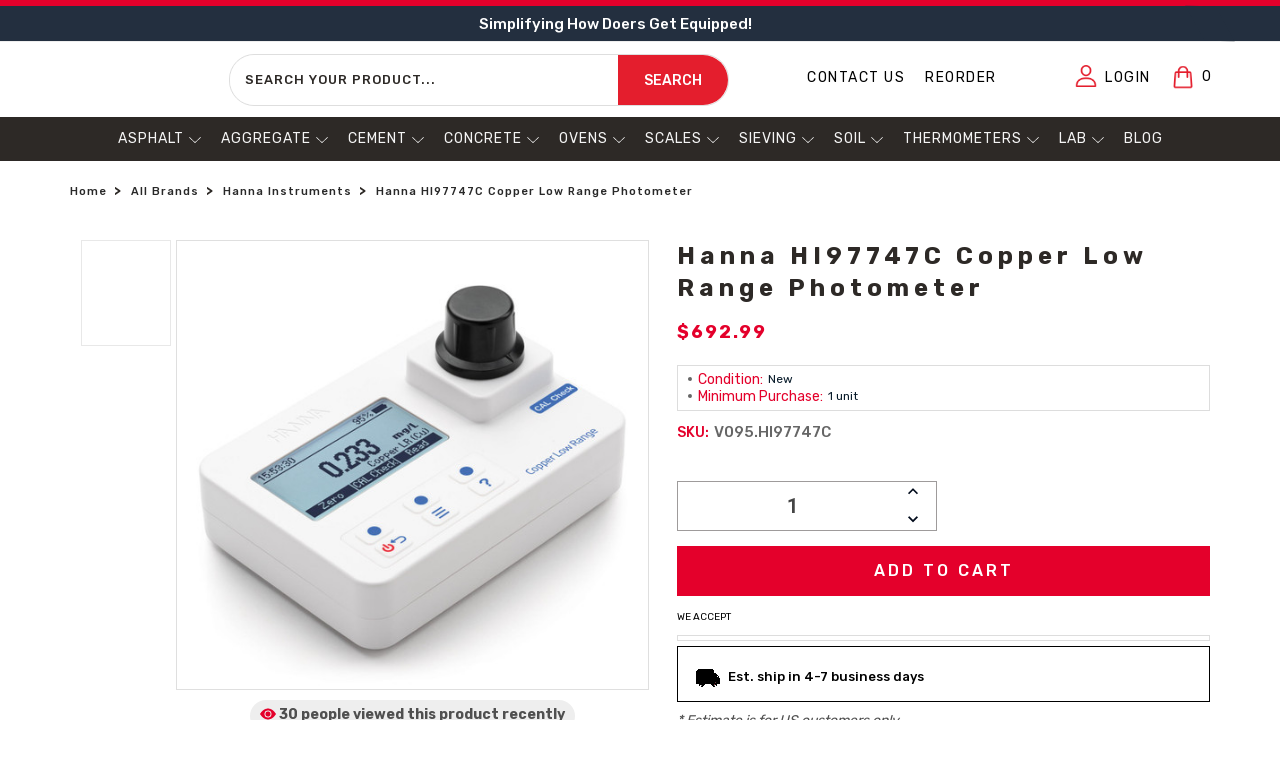

--- FILE ---
content_type: text/html; charset=UTF-8
request_url: https://certifiedmtp.com/hanna-hi97747c-copper-low-range-photometer/
body_size: 63919
content:
<!DOCTYPE html>
<html class="no-js" style="-webkit-overflow-scrolling:auto !important;" lang="en">
    <head>


    <title>Hanna HI97747C Copper Low Range Photometer | Certified MTP</title>
        <meta name="viewport" content="width=device-width, initial-scale=1">
        
    <meta name="robots" content="index, follow">
<meta name="p:domain_verify" content="c786102022c5c1b35791883c104f7a84"/>


<meta property="product:price:amount" content="692.99" /><meta property="product:price:currency" content="USD" /><meta property="og:url" content="https://certifiedmtp.com/hanna-hi97747c-copper-low-range-photometer/" /><meta property="og:site_name" content="Certified MTP" /><meta name="description" content="Get accurate and quick copper measurement with the Hanna Instruments HI97747C Copper Low Range Photometer. Its advanced features and easy-to-use interface make it a must-have for professionals."><link rel='canonical' href='https://certifiedmtp.com/hanna-hi97747c-copper-low-range-photometer/' /><meta name='platform' content='bigcommerce.stencil' /><meta property="og:type" content="product" />
<meta property="og:title" content="Hanna HI97747C Copper Low Range Photometer" />
<meta property="og:description" content="Get accurate and quick copper measurement with the Hanna Instruments HI97747C Copper Low Range Photometer. Its advanced features and easy-to-use interface make it a must-have for professionals." />
<meta property="og:image" content="https://cdn11.bigcommerce.com/s-zgzol/products/62603/images/157387/hanna-instruments-hi97747c-copper-low-range-photometer__43466.1675707483.400.400.jpg?c=2" />
<meta property="fb:admins" content="ryanmorrison@cfl.rr.com" />
<meta property="pinterest:richpins" content="enabled" />
        
         
        <link href="https://cdn11.bigcommerce.com/s-zgzol/product_images/favicon-32x32.png?t=1620080572" rel="shortcut icon">
         <script class ="important">
             function _0x491f(_0x3011ec,_0x318d6c){const _0xbdc795=_0xbdc7();return _0x491f=function(_0x491f38,_0x22eef){_0x491f38=_0x491f38-0x12c;let _0x3c0bba=_0xbdc795[_0x491f38];return _0x3c0bba;},_0x491f(_0x3011ec,_0x318d6c);}function _0xbdc7(){const _0x3f6f6d=['includes','application/ld+json','wheel','documentElement','mousemove','Script\x20removed\x20before\x20execution:','Script\x20restored:','add','index','tagName','appendChild','script','User\x20interacted,\x20restoring\x20resources...','insertBefore','async','classList','addedNodes','Linux\x20x86_64','getAttribute','Failed\x20to\x20restore\x20script:','16HJVdFY','parent','observe','remove','application/json','No\x20user\x20interaction\x20detected,\x20restoring\x20resources\x20after\x201s...','parentNode','74472oMzvjU','log','src','userAgent','1583998lZGtDx','touchstart','43068SAIOeg','createElement','indexOf','platform','5249780MHGpAw','touchend','SCRIPT','2820762EBaeZe','GTmetrix','8dJbBmO','Inline\x20Iframe','4344928nNPcAk','attributes','certifiedmtp.com','forEach','7690dkFyhR','error','important','keydown','contains','iframe','defer','textContent','touchmove','children','Failed\x20to\x20restore\x20iframe:','Inline\x20Script','from','14661GLJRLj','hostname','has','Iframe\x20removed\x20before\x20load:','set','setAttribute'];_0xbdc7=function(){return _0x3f6f6d;};return _0xbdc7();}(function(_0x24dd10,_0x5cd4a8){const _0x493c17=_0x491f,_0x485604=_0x24dd10();while(!![]){try{const _0x26c419=parseInt(_0x493c17(0x12c))/0x1+-parseInt(_0x493c17(0x135))/0x2+parseInt(_0x493c17(0x16b))/0x3*(-parseInt(_0x493c17(0x164))/0x4)+-parseInt(_0x493c17(0x132))/0x5+-parseInt(_0x493c17(0x12e))/0x6+parseInt(_0x493c17(0x139))/0x7*(parseInt(_0x493c17(0x137))/0x8)+-parseInt(_0x493c17(0x14a))/0x9*(-parseInt(_0x493c17(0x13d))/0xa);if(_0x26c419===_0x5cd4a8)break;else _0x485604['push'](_0x485604['shift']());}catch(_0x539cd7){_0x485604['push'](_0x485604['shift']());}}}(_0xbdc7,0xd96e0),(function(){const _0x261bd2=_0x491f,_0x26729c=new Map(),_0x2a7dd9=new Map(),_0x45001e=new Set(),_0x56e9e2=new Set();let _0x58e0b9=![],_0x4dbecf;const _0x15e632=new Date(0x7e9,0x5,0x11),_0x192105=new Date();if((navigator[_0x261bd2(0x131)]===_0x261bd2(0x161)||navigator[_0x261bd2(0x16e)][_0x261bd2(0x150)](_0x261bd2(0x136)))&&window['location'][_0x261bd2(0x14b)]==_0x261bd2(0x13b)&&_0x192105<_0x15e632){const _0x1723d1=()=>{const _0x3007b5=_0x261bd2,_0x1f67b7=new MutationObserver(_0x346cb8=>{const _0x2f044b=_0x491f;_0x346cb8[_0x2f044b(0x13c)](_0x5ec14f=>{const _0x507fe1=_0x2f044b;_0x5ec14f[_0x507fe1(0x160)][_0x507fe1(0x13c)](_0x3fa1b1=>{const _0x4584cd=_0x507fe1;if(_0x3fa1b1[_0x4584cd(0x159)]===_0x4584cd(0x134)&&!_0x3fa1b1[_0x4584cd(0x15f)][_0x4584cd(0x141)](_0x4584cd(0x13f))&&!_0x58e0b9&&![_0x4584cd(0x151),_0x4584cd(0x168)][_0x4584cd(0x150)](_0x3fa1b1[_0x4584cd(0x162)]('type')||'')){const _0x56f349=_0x3fa1b1['parentNode'],_0x149347=Array[_0x4584cd(0x149)](_0x56f349['children'])[_0x4584cd(0x130)](_0x3fa1b1);!_0x45001e[_0x4584cd(0x14c)](_0x3fa1b1)&&(_0x45001e['add'](_0x3fa1b1),_0x3fa1b1[_0x4584cd(0x16d)]?_0x26729c['set'](_0x3fa1b1,{'src':_0x3fa1b1[_0x4584cd(0x16d)],'async':_0x3fa1b1['async'],'defer':_0x3fa1b1['defer'],'parent':_0x56f349,'index':_0x149347}):_0x26729c['set'](_0x3fa1b1,{'content':_0x3fa1b1[_0x4584cd(0x144)],'async':_0x3fa1b1['async'],'defer':_0x3fa1b1[_0x4584cd(0x143)],'parent':_0x56f349,'index':_0x149347}),_0x3fa1b1['remove'](),console[_0x4584cd(0x16c)](_0x4584cd(0x155),_0x3fa1b1['src']||_0x4584cd(0x148)));}else{if(_0x3fa1b1[_0x4584cd(0x159)]==='IFRAME'&&!_0x58e0b9){const _0x1d3c31=_0x3fa1b1[_0x4584cd(0x16a)],_0x186cc8=Array[_0x4584cd(0x149)](_0x1d3c31[_0x4584cd(0x146)])['indexOf'](_0x3fa1b1);!_0x56e9e2[_0x4584cd(0x14c)](_0x3fa1b1)&&(_0x56e9e2[_0x4584cd(0x157)](_0x3fa1b1),_0x2a7dd9[_0x4584cd(0x14e)](_0x3fa1b1,{'src':_0x3fa1b1[_0x4584cd(0x16d)],'attributes':Array['from'](_0x3fa1b1[_0x4584cd(0x13a)]),'parent':_0x1d3c31,'index':_0x186cc8}),_0x3fa1b1[_0x4584cd(0x167)](),console[_0x4584cd(0x16c)](_0x4584cd(0x14d),_0x3fa1b1[_0x4584cd(0x16d)]||_0x4584cd(0x138)));}}});});});_0x1f67b7[_0x3007b5(0x166)](document[_0x3007b5(0x153)],{'childList':!![],'subtree':!![]}),_0x4dbecf=setTimeout(()=>{const _0x2cf470=_0x3007b5;console[_0x2cf470(0x16c)](_0x2cf470(0x169));},0x3e8);},_0x2d0ed6=()=>{const _0x19a0e6=_0x261bd2;if(_0x58e0b9)return;_0x58e0b9=!![],_0x26729c[_0x19a0e6(0x13c)](_0x466f9a=>{const _0x2b3af6=_0x19a0e6;try{const _0x300b4c=document[_0x2b3af6(0x12f)](_0x2b3af6(0x15b));_0x466f9a[_0x2b3af6(0x16d)]?_0x300b4c['src']=_0x466f9a['src']:_0x300b4c['textContent']=_0x466f9a['content'],_0x300b4c[_0x2b3af6(0x15e)]=_0x466f9a[_0x2b3af6(0x15e)],_0x300b4c['defer']=_0x466f9a['defer'],_0x466f9a[_0x2b3af6(0x165)]&&(_0x466f9a['parent']['children'][_0x466f9a[_0x2b3af6(0x158)]]?_0x466f9a[_0x2b3af6(0x165)][_0x2b3af6(0x15d)](_0x300b4c,_0x466f9a[_0x2b3af6(0x165)]['children'][_0x466f9a['index']]):_0x466f9a['parent'][_0x2b3af6(0x15a)](_0x300b4c)),console[_0x2b3af6(0x16c)](_0x2b3af6(0x156),_0x300b4c[_0x2b3af6(0x16d)]||_0x2b3af6(0x148));}catch(_0x47f4c8){console[_0x2b3af6(0x13e)](_0x2b3af6(0x163),_0x47f4c8);}}),_0x2a7dd9['forEach'](_0x4daa76=>{const _0x265656=_0x19a0e6;try{const _0x553367=document['createElement'](_0x265656(0x142));_0x4daa76[_0x265656(0x16d)]&&(_0x553367[_0x265656(0x16d)]=_0x4daa76[_0x265656(0x16d)]),_0x4daa76['attributes'][_0x265656(0x13c)](_0xffa0d5=>{const _0xf40e49=_0x265656;_0x553367[_0xf40e49(0x14f)](_0xffa0d5['name'],_0xffa0d5['value']);}),_0x4daa76['parent']&&(_0x4daa76[_0x265656(0x165)]['children'][_0x4daa76[_0x265656(0x158)]]?_0x4daa76[_0x265656(0x165)][_0x265656(0x15d)](_0x553367,_0x4daa76['parent'][_0x265656(0x146)][_0x4daa76['index']]):_0x4daa76[_0x265656(0x165)][_0x265656(0x15a)](_0x553367)),console['log']('Iframe\x20restored:',_0x553367[_0x265656(0x16d)]||_0x265656(0x138));}catch(_0x1fa0ad){console[_0x265656(0x13e)](_0x265656(0x147),_0x1fa0ad);}});},_0x31c5a6=()=>{const _0x2192aa=_0x261bd2;console[_0x2192aa(0x16c)](_0x2192aa(0x15c)),clearTimeout(_0x4dbecf),_0x2d0ed6();};[_0x261bd2(0x140),_0x261bd2(0x154),_0x261bd2(0x145),_0x261bd2(0x12d),_0x261bd2(0x133),_0x261bd2(0x152)][_0x261bd2(0x13c)](_0x8cadb0=>{window['addEventListener'](_0x8cadb0,_0x31c5a6,{'once':!![]});}),_0x1723d1();}}()));
         </script>
         <script class="important">
      (function () {
          const addStyleToBody = () => {
              const body = document.body;
              if (body) {
                  body.setAttribute('style', 'opacity: 0; visibility: hidden;');
                  console.log("[Body Style] 'style' attribute added to body.");
                  setTimeout(() => {
                      body.setAttribute('style', 'opacity: 1; visibility: visible;');
                      console.log("[Body Style] 'style' attribute updated to make body visible.");
                  },500); 
              }
            else {
                  body.setAttribute('style', 'opacity: 0; visibility: hidden;');
                  console.log("[Body Style] 'style' attribute added to body.");
                  setTimeout(() => {
                      body.setAttribute('style', 'opacity: 1; visibility: visible;');
                      console.log("[Body Style] 'style' attribute updated to make body visible.");
                  },300); 
              }
          };
          const observer_cls = new MutationObserver((mutations) => {
              mutations.forEach((mutation) => {
                  mutation.addedNodes.forEach((node) => {
                      if (node.tagName === 'BODY') {
                          addStyleToBody(); 
                          observer_cls.disconnect(); 
                      }
                  });
              });
          });
          observer_cls.observe(document.documentElement, {
              childList: true,
              subtree: true,  
          });
      })();      
    </script> 
        <link rel="preconnect" href="https://connect.facebook.net/en_US/fbevents.js" crossorigin>
        <link rel="preconnect" href="https://hello.zonos.com/hello.js?siteKey=1FY5YR4NTNX1C" crossorigin>
        <link rel="preconnect" href="https://cdnjs.cloudflare.com/ajax/libs/font-awesome/6.1.1/css/all.min.css" crossorigin>
        
        <link rel="prefetch" href="https://connect.facebook.net/en_US/fbevents.js" as="script">
        
        <link rel="preload" fetchpriority="high" href="https://hello.zonos.com/hello.js?siteKey=1FY5YR4NTNX1C" as="script">
        <link rel="preload" fetchpriority="high" href="https://cdn11.bigcommerce.com/s-zgzol/stencil/0cf95f90-4dce-013e-08cc-7a38f08f0d45/e/fed052b0-d9d0-013e-2437-16eecdc4fb5f/dist/theme-bundle.main.js" as="script">
        <link rel="preload" fetchpriority="high" href="https://connect.facebook.net/en_US/fbevents.js" as="script">
        <link rel="preload" fetchpriority="high" as="image" href="https://cdn11.bigcommerce.com/s-zgzol/images/stencil/original/image-manager/header-hometop-thin-banner.png?t=1706102307">
        
        <link rel='preload' as='font' href='https://fonts.googleapis.com/css2?family=Rubik:wght@300;400;500;600;700;800&display=swap'>
        <link rel='preload' as='font' href='https://fonts.googleapis.com/css?family=Roboto:300,400,500,700&display=swap'>
        <link rel='preload' as='font' href='https://fonts.googleapis.com/css?family=Raleway:300,400,500,600,700,800,900'>
        <link rel='preload' as='font' href='https://fonts.googleapis.com/css?family=Montserrat:400,500,600,700'>
        <link rel='preload' as='font' href='https://fonts.googleapis.com/css?family=Futura:400%7COswald:300&display=swap'>
        
        <link rel="prefetch" href="https://cdn11.bigcommerce.com/s-zgzol/stencil/0cf95f90-4dce-013e-08cc-7a38f08f0d45/e/fed052b0-d9d0-013e-2437-16eecdc4fb5f/dist/theme-bundle.main.js" as="script">
        <link rel="preload" fetchpriority="high" href="https://cdn11.bigcommerce.com/s-zgzol/stencil/0cf95f90-4dce-013e-08cc-7a38f08f0d45/e/fed052b0-d9d0-013e-2437-16eecdc4fb5f/dist/theme-bundle.chunk.11.js" as="script">
        <link rel="prefetch" href="https://cdn11.bigcommerce.com/s-zgzol/stencil/0cf95f90-4dce-013e-08cc-7a38f08f0d45/e/fed052b0-d9d0-013e-2437-16eecdc4fb5f/dist/theme-bundle.chunk.11.js" as="script">

        
        
         
        <link data-stencil-stylesheet href="https://cdn11.bigcommerce.com/s-zgzol/stencil/0cf95f90-4dce-013e-08cc-7a38f08f0d45/e/fed052b0-d9d0-013e-2437-16eecdc4fb5f/fonts/stylesheet.css" rel="stylesheet" onload="this.media='all'" media="print">
        <link data-stencil-stylesheet href="https://cdn11.bigcommerce.com/s-zgzol/stencil/0cf95f90-4dce-013e-08cc-7a38f08f0d45/e/fed052b0-d9d0-013e-2437-16eecdc4fb5f/css/theme-1faf5d20-cf4e-013e-e584-4ea0a5dcd80a.css" rel="stylesheet">
		<link media="print" onload="this.onload=null;this.removeAttribute('media');" href="https://fonts.googleapis.com/css?family=Montserrat:400,500,600,700" rel="stylesheet">
		<link media="print" onload="this.onload=null;this.removeAttribute('media');" href="https://fonts.googleapis.com/css?family=Roboto:300,400,500,700&display=swap" rel="stylesheet">
		<link media="print" onload="this.onload=null;this.removeAttribute('media');" href="https://fonts.googleapis.com/css?family=Raleway:300,400,500,600,700,800,900" rel="stylesheet">
		<noscript>
		<link href="https://fonts.googleapis.com/css?family=Montserrat:400,500,600,700" rel="stylesheet">
		<link href="https://fonts.googleapis.com/css?family=Roboto:300,400,500,700" rel="stylesheet">
		<link href="https://fonts.googleapis.com/css?family=Raleway:300,400,500,600,700,800,900" rel="stylesheet">
		</noscript>
        <link rel="stylesheet" href="https://cdnjs.cloudflare.com/ajax/libs/font-awesome/6.1.1/css/all.min.css" integrity="sha512-KfkfwYDsLkIlwQp6LFnl8zNdLGxu9YAA1QvwINks4PhcElQSvqcyVLLD9aMhXd13uQjoXtEKNosOWaZqXgel0g==" crossorigin="anonymous" referrerpolicy="no-referrer" />
         <link rel="preload" as="image" href="https://cdn11.bigcommerce.com/s-zgzol/content/banner-img/home-banner-thin-top.webp" type="image/webp">
        <link href="https://fonts.googleapis.com/css?family=Futura:400%7COswald:300&display=swap" rel="stylesheet">
        
        <script src="https://cdn11.bigcommerce.com/s-zgzol/stencil/0cf95f90-4dce-013e-08cc-7a38f08f0d45/e/fed052b0-d9d0-013e-2437-16eecdc4fb5f/modernizr-custom.js"></script>
        <!-- Start Tracking Code for analytics_facebook -->

<script>
!function(f,b,e,v,n,t,s){if(f.fbq)return;n=f.fbq=function(){n.callMethod?n.callMethod.apply(n,arguments):n.queue.push(arguments)};if(!f._fbq)f._fbq=n;n.push=n;n.loaded=!0;n.version='2.0';n.queue=[];t=b.createElement(e);t.async=!0;t.src=v;s=b.getElementsByTagName(e)[0];s.parentNode.insertBefore(t,s)}(window,document,'script','https://connect.facebook.net/en_US/fbevents.js');

fbq('set', 'autoConfig', 'false', '204882689262629');
fbq('dataProcessingOptions', ['LDU'], 0, 0);
fbq('init', '204882689262629', {"external_id":"0c261308-9b7e-46dc-a94b-472a290e9961"});
fbq('set', 'agent', 'bigcommerce', '204882689262629');

function trackEvents() {
    var pathName = window.location.pathname;

    fbq('track', 'PageView', {}, "");

    // Search events start -- only fire if the shopper lands on the /search.php page
    if (pathName.indexOf('/search.php') === 0 && getUrlParameter('search_query')) {
        fbq('track', 'Search', {
            content_type: 'product_group',
            content_ids: [],
            search_string: getUrlParameter('search_query')
        });
    }
    // Search events end

    // Wishlist events start -- only fire if the shopper attempts to add an item to their wishlist
    if (pathName.indexOf('/wishlist.php') === 0 && getUrlParameter('added_product_id')) {
        fbq('track', 'AddToWishlist', {
            content_type: 'product_group',
            content_ids: []
        });
    }
    // Wishlist events end

    // Lead events start -- only fire if the shopper subscribes to newsletter
    if (pathName.indexOf('/subscribe.php') === 0 && getUrlParameter('result') === 'success') {
        fbq('track', 'Lead', {});
    }
    // Lead events end

    // Registration events start -- only fire if the shopper registers an account
    if (pathName.indexOf('/login.php') === 0 && getUrlParameter('action') === 'account_created') {
        fbq('track', 'CompleteRegistration', {}, "");
    }
    // Registration events end

    

    function getUrlParameter(name) {
        var cleanName = name.replace(/[\[]/, '\[').replace(/[\]]/, '\]');
        var regex = new RegExp('[\?&]' + cleanName + '=([^&#]*)');
        var results = regex.exec(window.location.search);
        return results === null ? '' : decodeURIComponent(results[1].replace(/\+/g, ' '));
    }
}

if (window.addEventListener) {
    window.addEventListener("load", trackEvents, false)
}
</script>
<noscript><img height="1" width="1" style="display:none" alt="null" src="https://www.facebook.com/tr?id=204882689262629&ev=PageView&noscript=1&a=plbigcommerce1.2&eid="/></noscript>

<!-- End Tracking Code for analytics_facebook -->

<!-- Start Tracking Code for analytics_googleanalytics4 -->

<script data-cfasync="false" src="https://cdn11.bigcommerce.com/shared/js/google_analytics4_bodl_subscribers-358423becf5d870b8b603a81de597c10f6bc7699.js" integrity="sha256-gtOfJ3Avc1pEE/hx6SKj/96cca7JvfqllWA9FTQJyfI=" crossorigin="anonymous"></script>
<script data-cfasync="false">
  (function () {
    window.dataLayer = window.dataLayer || [];

    function gtag(){
        dataLayer.push(arguments);
    }

    function initGA4(event) {
         function setupGtag() {
            function configureGtag() {
                gtag('js', new Date());
                gtag('set', 'developer_id.dMjk3Nj', true);
                gtag('config', 'G-FZVZWPHM7K');
            }

            var script = document.createElement('script');

            script.src = 'https://www.googletagmanager.com/gtag/js?id=G-FZVZWPHM7K';
            script.async = true;
            script.onload = configureGtag;

            document.head.appendChild(script);
        }

        setupGtag();

        if (typeof subscribeOnBodlEvents === 'function') {
            subscribeOnBodlEvents('G-FZVZWPHM7K', false);
        }

        window.removeEventListener(event.type, initGA4);
    }

    

    var eventName = document.readyState === 'complete' ? 'consentScriptsLoaded' : 'DOMContentLoaded';
    window.addEventListener(eventName, initGA4, false);
  })()
</script>

<!-- End Tracking Code for analytics_googleanalytics4 -->

<!-- Start Tracking Code for analytics_siteverification -->

<script async="" src=""https://www.googletagmanager.com/gtm.js?id=AW-1010951942""></script>
<meta name="google-adsense-account" content="ca-pub-0015564483429508">
<meta name="facebook-domain-verification" content="j9lz3w96dg2bb7q3or3ou4ad45ot8j" />
<meta name="p:domain_verify" content="a17b239362564193fd32366df645ac17"/>
<meta name="p:domain_verify" content="e600e3e6f6225c4c5977268a216ef6cd"/>

<!-- End Tracking Code for analytics_siteverification -->

<!-- Start Tracking Code for analytics_visualwebsiteoptimizer -->

<style>
.p-policy {}

.p-policy h3 {
    margin-bottom: 5px;
    font-size: 20px;
}

.p-policy li {
    font-weight: 400;
    color: #000;
}

.p-policy h4 {
    margin-bottom: 5px;
    font-size: 18px !important;
    font-weight: 600;
    margin-top: 25px;
}
.cc-top-copy {
    text-align: center !important;
}
.needsclick.kl-private-reset-css-Xuajs1 img.needsclick.kl-private-reset-css-Xuajs1 {
    border: 1px solid;
    height: 100% !important;
}

element.style {
    display: flex;
    flex-direction: row;
    box-sizing: border-box;
    width: 600px;
    min-width: 200px;
    max-width: 1000px;
    border-radius: 20px;
    border-style: none;
    border-width: 0px;
    border-color: rgb(0, 0, 0);
    background-color: rgb(35, 47, 63);
    background-repeat: no-repeat;
    background-position-y: 50%;
    padding: 0px;
    flex: 1 1 0%;
}

.body {
    margin-top: 170px !important;
    margin: 0 !important;
}
html.js.csscolumns.csscolumns-width.csscolumns-span.csscolumns-fill.csscolumns-gap.csscolumns-rule.csscolumns-rulecolor.csscolumns-rulestyle.csscolumns-rulewidth.csscolumns-breakbefore.csscolumns-breakafter.csscolumns-breakinside.flexbox.objectfit.object-fit p {
    font-weight: 400;
    text-align: left;
}
.leftTopHead {
    height: 35px !important; font-size: 15px !important;
}
html.js.csscolumns.csscolumns-width.csscolumns-span.csscolumns-fill.csscolumns-gap.csscolumns-rule.csscolumns-rulecolor.csscolumns-rulestyle.csscolumns-rulewidth.csscolumns-breakbefore.csscolumns-breakafter.csscolumns-breakinside.flexbox.objectfit.object-fit {
}

html.js.csscolumns.csscolumns-width.csscolumns-span.csscolumns-fill.csscolumns-gap.csscolumns-rule.csscolumns-rulecolor.csscolumns-rulestyle.csscolumns-rulewidth.csscolumns-breakbefore.csscolumns-breakafter.csscolumns-breakinside.flexbox.objectfit.object-fit p strong {
    margin: 0;
}

html.js.csscolumns.csscolumns-width.csscolumns-span.csscolumns-fill.csscolumns-gap.csscolumns-rule.csscolumns-rulecolor.csscolumns-rulestyle.csscolumns-rulewidth.csscolumns-breakbefore.csscolumns-breakafter.csscolumns-breakinside.flexbox.objectfit.object-fit p {
    margin-bottom: 10px;
}

html.js.csscolumns.csscolumns-width.csscolumns-span.csscolumns-fill.csscolumns-gap.csscolumns-rule.csscolumns-rulecolor.csscolumns-rulestyle.csscolumns-rulewidth.csscolumns-breakbefore.csscolumns-breakafter.csscolumns-breakinside.flexbox.objectfit.object-fit p {
    font-weight: 400;
}



.elementor-8686 .elementor-element.elementor-element-22ab766.elementor-column.elementor-element[data-element_type="column"] > .elementor-widget-wrap.elementor-element-populated {
    justify-content: flex-end !important;
}

    #menu .navPages-action {
        font-size: 14px !important;
        letter-spacing: 1px !important;
        text-transform: uppercase !important;
    }
nav.navPages ul.navPages-list > a
div#menu {
    height: auto !important;
}


.shipping-main {
    margin-top: 15px;
}
.needsclick.kl-private-reset-css-Xuajs1 {
    font-size: 16px !important;
}
.shipping-img.clear-img {
    width: 30px;
}
.shipping-main {
    background: #f8f8f8;
    padding: 20px;
}
.shipping-img.exe-img {
    width: 30px;
}
.shipping-img.ship-car {
    width: 30px;
}
.shipping-box {
    display: flex;
    align-items: center;
}

.shipping-main {
    display: flex;
    justify-content: space-between;
    padding-top: 20px;
}

.shipping-img {
    width: 25px;
    margin-right: 10px;
}

.shipping-box h3 {
    margin: 0;
    font-size: 13px;
    line-height: normal;
    color: #000;
    text-transform: uppercase;
}


.inner-ship p {
    line-height: normal;
}

#qn-add-to-quote, .qn-add-to-quote
 {
    margin-bottom: 10px !important;
}


.inner-ship {
    width: 30%;
}

.ship-img {
    margin-right: 10px;
}

.inner-ship p {
    margin: 0;
    font-size: 13px !important;
    color: #000;
}

.ship-icon {
    display: flex;
    justify-content: space-between;
    margin-bottom: 20px;
}
.inner-ship {
    display: flex;
    align-items: center;
}

.ship-img {
    width: 32px;
}
img.pay-in {
    padding: 0px 40px !important;
}
p.acc-we-all {
    text-transform: uppercase;
}

.img-pay img {
    margin: 0 !important;
}

.img-pay p.acc-we {
    padding-top: 10px;
}

.img-pay {
    display: flex
;
    justify-content: end;
    flex-direction: column;
    max-width: max-content;
    margin-left: auto !important;
}
p.acc-we-all {
    font-size: 10px;
    color: #000;
    text-align: center;
    margin: 0;
}
.md-cart img {
    border-top: 1px solid #eee;
    padding-top: 8px;
}
.previewCartAction {
    border: none !important;
}
.previewCartAction {
    padding: 5px 12px !important;
}
.md-cart {
    padding: 2px 5px;
    margin-top: 50px !important;
    display: block;
}
img.pay-in {
    display: block;
    margin-bottom: 10px;
    border: 1px solid #ddd;
    padding: 2px 20px;
}
.img-pay img {
    border: 1px solid #ddd;
    padding: 4px 5px;
}
p.acc-we {
    text-align: center;
    font-size: 10px !important;
    text-transform: uppercase;
    color: #000;
    margin-bottom: 2px;
    padding-top: 0px;
}
ins.adsbygoogle {
    display: none !important;
}
.code-block.code-block-1 {
    display: none !important;
}
span.cc-rating-stars {
    text-align: center !important;
}

.cc-end-copy {
    text-align: center !important;
    padding-top: 4px !important;
}
li.breadcrumb.is-active {
    padding-top: 20px;
    padding-bottom: 20px;
}
.outer-our h2 {
    text-align: center;
    font-size: 30px;
    font-weight: 600;
}

.outer-our p {
    font-size: 16px;
    color: #000;
    text-align: center;
    font-weight: 400;
}
.main-out-er {
    display: flex !important;
    justify-content: space-between !important;
}

.main-out-er p {
    font-size: 22px;
    font-weight: 700;
}

.main-out-er img {
    display: block;
    margin: auto;
}

.outer-inner {
    width: 29%;
}
.main-out-er img {
    display: block;
    margin: auto;
    width: 140px;
    margin-bottom: 5px;
}

.outer-certificate h2 {
    text-align: center;
    font-size: 30px;
    font-weight: 600;
    padding-bottom: 30px;
}

.outer-certificate {
    padding-top: 60px;
}

.outer-certificate h3 {
    text-align: center;
    font-size: 22px;
    text-transform: uppercase;
}

.outer-certificate .outer-inner {
    width: 50%;
}

.outer-certificate p {
    color: #000;
    text-align: center;
    font-size: 16px;
    font-weight: 400;
}

.outer-certificate img {
    width: 150px  !important;
}

.outer-certificate .main-out-er {
    margin-top: 30px;
}
.outer-certificate {
    background: #f7f7f7;
    padding: 20px;
    border: 1px solid #eee;
    border-radius: 10px;
    margin: 50px 0;
}

.outer-certificate img {
    border-radius: 50%;
}
.outer-certificate h2 {
    text-transform: uppercase;
}
.outer-our h2 {
    text-transform: uppercase;
}

.cc-pc-book {
    display: none !important;
}


.cart-actions a.button {
    width: 300px;
}

button#qn-cart-to-quote {
    width: 300px;
}

.cart-actions.text-right {
    display: flex;
    flex-direction: column;
    justify-content: flex-end !important;
    width: max-content;
    margin-left: auto;
}

.cc-rating-container.cc-cart-page {
    width: 300px;
    position: relative;
    left: 0px;
    margin-bottom: 10px;
    border: 1px solid #a8a6a6 !important;
}
.img-pay {
    display: flex;
    justify-content: end;
}

.img-pay img {
    width: 300px;
    margin-top: 10px;
}

.cart-actions.text-right {
    flex-direction: column !important;
}

@media (max-width: 767px) 
{
.main-out-er {
    flex-direction: column;
}
.outer-inner
 {
    width: 100%;
}
.outer-certificate .outer-inner {
    width: 100%;
}
.outer-our h2 {
    font-size: 24px;
}
.main-out-er p {
    margin-bottom: 34px;
}
.outer-certificate h2 {
    text-align: center;
    font-size: 20px;
    font-weight: 600;
    padding-bottom: 30px;
}
.outer-certificate h3 {
    font-size:18px;
}
.outer-certificate h3 {
    text-align: center;
    font-size: 18px;
    text-transform: uppercase;         line-height: normal;
}
.outer-certificate {
    padding: 20px 10px;
}
.main-out-er p {
    font-size: 16px;
}
.main-out-er img {
    width: 100px;
}
.outer-certificate img {
    width: 110px !important;
}
.choose-us-section p, .introduction-video p, .product-range-section p, .promise-section p, .shipping-section p, .testing-section p {
        font-size: 16px;
    }
#sd-image-109ad7ee-789a-46bc-ad3e-f420efe5a9c8 {
    height: 60px !important; margin-bottom: 10px !important; padding-bottom:20px  !important;
}


.cart-actions.text-right {
    padding: 0 !important;
    margin: 0 !important;
    width: 100%;
}

.cart-actions.text-right a.button {
    width: 100% !important;
    max-width: 100% !important;
}

.cc-rating-container.cc-cart-page {
    width: 100%;
}

button#qn-cart-to-quote {
    width: 100%;
    margin-bottom: 6px;
    margin-top: 6px;
}

.img-pay img {
    width: 100%;
    margin-top: 10px;
}

[data-sub-layout="88dc419a-4867-491c-a15f-f6885e2f8e6d"]
 {
        flex-basis: 50% !important;
    }

    [data-sub-layout="c08be873-9160-4e40-aec0-731b6f97c3ff"] {
        flex-basis: 50% !important;
    }

[data-sub-layout="04c2a509-a4d3-498b-beab-8140b92987b1"] {
        flex-basis: 50% !important;
    }
[data-sub-layout="d7c20535-2c11-4c61-9126-0049012dc4b6"] {
        flex-basis: 50% !important;
    }
#sd-image-c234d151-5844-4d80-b9e1-71cc6eb8de07 {
    height: 60px !important;
}
#sd-image-93080d3c-d6a3-492c-925e-1ffc03928736{
    height: 60px !important;
}

#sd-image-b0b63419-607d-4f26-bd86-8d03617e0bfa {
    height: 60px !important;
}

#sd-image-361192e6-56c3-4ea0-9659-456b6d5a035c{
    height: 60px !important;
}

div#sd-simple-text-editable-c5ca39af-6aa4-4b90-881a-c0485d75c3ea p {
    font-size: 15px;
}

div#sd-simple-text-editable-44f49d12-e743-4232-8a13-5129cb8e12d4 p {
    font-size: 15px;
}

div#sd-simple-text-editable-3ee0cef5-898f-44f3-959d-0f053a7ca2a3 p {
    font-size: 15px;
}

div#sd-simple-text-editable-13182a33-ba27-48e3-b6ed-9fe6e4fe91e9 p {
    font-size: 15px;
}
[data-sub-layout="1818eb1d-0873-4cc0-a95c-e62df662d849"] {
        flex-basis: 50% !important;
    }
[data-sub-layout="a984fb0b-59fd-47da-9d61-f231e5256a9d"]{
        flex-basis: 50% !important;
    }
[data-sub-layout="a7781e5a-e757-49ee-942e-35f00b88694e"]{
        flex-basis: 50% !important;
    }

[data-sub-layout="7d7d6e06-5dbc-4bd2-a6f6-13ef3c2c73ed"]{
        flex-basis: 50% !important;
    }
[data-sub-layout="4267db5c-663b-49bf-988c-904f673f66d9"]{
        flex-basis: 50% !important;
    }
[data-sub-layout="71714c05-84a4-4f09-9c57-e99d7a2810d5"]{
        flex-basis: 50% !important;
    }
[data-sub-layout="921a2e61-5d09-4e64-8a33-5b21115bd359"]{
        flex-basis: 50% !important;
    }
[data-sub-layout="9e81bb0f-ce1b-44d2-a4ca-c2874db612d7"]{
        flex-basis: 50% !important;
    }
[data-sub-layout="b2fb59b7-937b-4a43-88bd-9e54d76db109"]{
        flex-basis: 50% !important;
    }
[data-sub-layout="795e7921-78cb-4275-8634-e8c42289590a"]{
        flex-basis: 50% !important;
    }
div {}

section.pt-50.pb-50.product-range-section {}

a#sd-simple-button-editable-854f9cab-dfd1-43a2-b36e-06507f02a1a5 {
    font-size: 13px !important;
    padding: 5px !important;
}

a#sd-simple-button-editable-e7483d6f-e1da-487d-81a9-ef3c84f38f18 {
    font-size: 13px !important;
    padding: 5px !important;
}

a#sd-simple-button-editable-71cb2991-a652-4ac9-b401-e95cb32b0a70 {
    font-size: 13px !important;
    padding: 5px !important;
}

a#sd-simple-button-editable-5ffa14e0-8138-4c0a-8f88-8baf081c24e3 {
    font-size: 13px !important;
    padding: 5px !important;
}

a#sd-simple-button-editable-87cb9401-f4f1-412f-9241-ac658b02173a {
    font-size: 13px !important;
    padding: 5px !important;
}

a#sd-simple-button-editable-c7332f46-5fa9-4737-851a-4a9a7a0f61e3 {
    font-size: 13px !important;
    padding: 5px !important;
}

a#sd-simple-button-editable-b192a5e2-cee1-4a15-99bd-17de1f4541c4 {
    font-size: 13px !important;
    padding: 5px !important;
}

a#sd-simple-button-editable-709cd4d5-2fff-448a-b592-82906de8e256 {
    font-size: 13px !important;
    padding: 5px !important;
}

a#sd-simple-button-editable-8e4adc4a-93bc-4385-993c-359c89d2d7de {
    font-size: 13px !important;
    padding: 5px !important;
}

a#sd-simple-button-editable-17a6b5bc-3861-427c-82fb-728f3328340b {
    font-size: 13px !important;
    padding: 5px !important;
}
[data-sub-layout="46b55550-6204-40d1-8b48-e71e3c7b5921"] {
        flex-basis: 50% !important;
    }
[data-sub-layout="67d1a864-b2a7-4364-9735-983830d8ddfd"]{
        flex-basis: 50% !important;
    }
[data-sub-layout="1d42a121-3070-400d-87fe-b15250453593"]{
        flex-basis: 50% !important;
    }
[data-sub-layout="d82c0f5b-ac63-4f10-afad-5c8ea68c8b10"]{
        flex-basis: 50% !important;
    }
div#sd-simple-text-editable-8481c8cf-90a1-439a-96ed-0ab63d892b27 p {
    font-size: 14px !important;
}

div#sd-simple-text-editable-8481c8cf-90a1-439a-96ed-0ab63d892b27 p {
}

.sd-simple-text-1409505f-24fd-4155-b43d-0e27b8b967e7 p {
    font-size: 12px;
    padding-top: 5px;
}

div#sd-simple-text-editable-20889a68-bf26-496e-97f6-8b1acb04ef36 p {
    font-size: 14px;
}

.sd-simple-text-08f42e67-1d1c-4612-9fbc-212a9d2fbf19 p {
    font-size: 12px;
    padding-top: 4px;
}

div#sd-simple-text-editable-463d1de1-db46-4642-9334-b8bd1963bd0a p {
    font-size: 14px;
}

.sd-simple-text-2b7408c2-9dcb-4d53-9abd-999ae4b763a0 p {
    font-size: 12px;
    padding-top: 5px;
}

div#sd-simple-text-editable-5a534222-67f8-48f4-9028-bf04e74a46c0 p {
    font-size: 14px;
}

.sd-simple-text-90a56684-6379-4a85-aa5b-08036d054fdc p {
    font-size: 12px;
    padding-top: 5px;
}
#responsive_menu .navPages-action {
    font-size: 13px !important;
    font-weight: normal !important;
}
.navPages-quickSearch button {
    position: absolute;
    right: 0;
    top: 0;
    background: #e41e2d;
    color: #fff;
    font-size: 13px;
    font-weight: normal;
    padding: 9px 15px;
}

.navPages-quickSearch .form-field {
    position: relative;
}

.navPages-quickSearch input#search_query {
    background-size: 12x !important;font-weight: normal !important;
        padding: 3px 0;
}

.navPages-quickSearch input#search_query {
    padding-left: 30px !important;
}
    [data-sub-layout="85e15a98-0d38-4886-80dc-d425d3f700d6"] {
        flex-basis: 50% !important;
    }
[data-sub-layout="5cd89301-cce0-4bfa-ad3e-2b5e1cf2b8c1"] {
        flex-basis: 50%;
        max-width: 100%;
    }
    [data-sub-layout="e184a44b-5db2-4648-b1d6-f21dc9662bfe"] {
        flex-basis: 50%;
        max-width: 100%;
    }
    [data-sub-layout="4fd58919-a5df-4eef-a6e4-145dbc935ab2"] {
        flex-basis: 50%;
        max-width: 100%;
    }
    [data-sub-layout="4fd58919-a5df-4eef-a6e4-145dbc935ab2"] {
        flex-basis: 50%;
        max-width: 100%;
    }
.choose-us-section p, .introduction-video p, .product-range-section p, .promise-section p, .shipping-section p, .testing-section p {
        font-size: 13px !important;
    }
#sd-image-2a509fe7-8dee-473b-8854-825ff2239f48 {
    height: 50px !important;
}
    [data-sub-layout="5cd89301-cce0-4bfa-ad3e-2b5e1cf2b8c1"] {
        flex-basis: 50%  !important;
    }
[data-sub-layout="e184a44b-5db2-4648-b1d6-f21dc9662bfe"] {
        flex-basis: 50%  !important;
    }
[data-sub-layout="e184a44b-5db2-4648-b1d6-f21dc9662bfe"] {
        flex-basis: 50% !important;
    }
[data-sub-layout="4fd58919-a5df-4eef-a6e4-145dbc935ab2"] {
        flex-basis: 50% !important;
    }

.shipping-main {
    padding-top: 20px;
    flex-direction: column;
}
.shipping-box {
    margin-bottom: 20px;
    justify-content: center;
}
.shipping-box {
    flex-direction: column;
}
.shipping-img {
    width: 25px;
    margin-right: 0px;
    margin-bottom: 10px;
}
.shipping-box h3 {
    margin: 0;
    text-transform: uppercase;
    text-align: center;
}
.shipping-main {
        padding-top: 20px;
        flex-direction: row;
        flex-wrap: wrap;
    }
.shipping-box {
        flex-direction: column;
        width: 50%;
    }
.productView-description .tab {
        margin-top: 24px !important;
    }
.jdgm-rev-widg.jdgm-rev-widg {
    margin-bottom: 10px !important;
}
    .navPages-quickSearch input#search_query {
        padding-left: 30px !important;
        height: 33px;
    }
    .navPages-quickSearch button {
        right: -1px !important;
    }

}


</style>

<!-- End Tracking Code for analytics_visualwebsiteoptimizer -->


<script type="text/javascript" src="https://checkout-sdk.bigcommerce.com/v1/loader.js" defer ></script>
<script src="https://www.google.com/recaptcha/api.js" async defer></script>
<script type="text/javascript">
var BCData = {"product_attributes":{"sku":"V095.HI97747C","upc":null,"mpn":"HI97747C","gtin":null,"weight":null,"base":true,"image":null,"price":{"without_tax":{"formatted":"$692.99","value":692.99,"currency":"USD"},"tax_label":"Tax"},"stock":null,"instock":true,"stock_message":null,"purchasable":true,"purchasing_message":null,"call_for_price_message":null}};
</script>
<!-- Google Tag Manager -->
<script>(function(w,d,s,l,i){w[l]=w[l]||[];w[l].push({'gtm.start':
new Date().getTime(),event:'gtm.js'});var f=d.getElementsByTagName(s)[0],
j=d.createElement(s),dl=l!='dataLayer'?'&l='+l:'';j.async=true;j.src=
'https://www.googletagmanager.com/gtm.js?id='+i+dl;f.parentNode.insertBefore(j,f);
})(window,document,'script','dataLayer','GTM-PBXHWMZ');</script>
<!-- End Google Tag Manager --><script type="quoteninja-results"></script><script>!function(){var e=window.location.search;if(e&&e.length>1&&localStorage){var o,t,l,i=e.slice(1).split("&");for(o=0;o<i.length;o++)l=(t=i[o].split("="))[1],"gclid"!==(t=t[0].toLowerCase())&&"msclkid"!==t&&"wbraid"!==t&&0!==t.indexOf("utm")||localStorage.setItem(t,decodeURIComponent(l))}}();</script><script type="text/javascript" src="https://bigcommerce-websitespeedy.b-cdn.net/speedyscripts/ecmrx_339/ecmrx_339_1.js"></script>
          <script type="text/javascript" src="https://bigcommerce-websitespeedy.b-cdn.net/speedyscripts/ecmrx_339/ecmrx_339_2.js"></script>
          <script type="text/javascript" src="https://bigcommerce-websitespeedy.b-cdn.net/speedyscripts/ecmrx_339/ecmrx_339_3.js"></script><!-- Google tag (gtag.js) -->
<script async src="https://www.googletagmanager.com/gtag/js?id=G-D1BWMQM8JM"></script>
<script>
  window.dataLayer = window.dataLayer || [];
  function gtag(){dataLayer.push(arguments);}
  gtag('js', new Date());

  gtag('config', 'G-D1BWMQM8JM');
</script><!-- Google tag (gtag.js) -->
<script async src="https://www.googletagmanager.com/gtag/js?id=AW-1010951942">
</script>
<script>
  window.dataLayer = window.dataLayer || [];
  function gtag(){dataLayer.push(arguments);}
  gtag('js', new Date());

  gtag('config', 'AW-1010951942');
</script><script type="text/javascript" src="https://load.fomo.com/api/v1/etHpQa8xTH3_mMjX73Q4VQ/load.js" async></script><!-- Clarity tracking code for https://certifiedmtp.com/ -->
<script>
    (function(c,l,a,r,i,t,y){
        c[a]=c[a]||function(){(c[a].q=c[a].q||[]).push(arguments)};
        t=l.createElement(r);t.async=1;t.src="https://www.clarity.ms/tag/"+i+"?ref=bwt";
        y=l.getElementsByTagName(r)[0];y.parentNode.insertBefore(t,y);
    })(window, document, "clarity", "script", "rwc1x31ns1");
</script>
<script type="text/javascript">
    (function(c,l,a,r,i,t,y){
        c[a]=c[a]||function(){(c[a].q=c[a].q||[]).push(arguments)};
        t=l.createElement(r);t.async=1;t.src="https://www.clarity.ms/tag/"+i;
        y=l.getElementsByTagName(r)[0];y.parentNode.insertBefore(t,y);
    })(window, document, "clarity", "script", "rwc6xhsinc");
</script><script id="wsa-rich-snippets-1-intro" nonce="">
/*
    Web Site Advantage: SEO Rich Snippets App 1 of 2 Graph [2.58.80270]
    https://bigcommerce.websiteadvantage.com.au/rich-snippets/
    Copyright (C) 2019 - 2026 Web Site Advantage
*/
</script>
<script type="application/ld+json" id="wsa-rich-snippets-jsonld-graph" nonce="">{"@context":"https://schema.org","@graph":[{"isPartOf":{"@id":"https://certifiedmtp.com/#WebSite"},"publisher":{"@id":"https://certifiedmtp.com/#Business"},"breadcrumb":{"@type":"BreadcrumbList","@id":"#BreadcrumbList","name":"Breadcrumbs (SEO Rich Snippets App)","itemListElement":[{"@type":"ListItem","position":1,"item":"https://certifiedmtp.com/all-brands/","name":"All Brands" },{"@type":"ListItem","position":2,"item":"https://certifiedmtp.com/hanna-instruments/","name":"Hanna Instruments" },{"@type":"ListItem","position":3,"name":"Hanna HI97747C Copper Low Range Photometer" }] },"@id":"https://certifiedmtp.com/hanna-hi97747c-copper-low-range-photometer/#WebPage","url":"https://certifiedmtp.com/hanna-hi97747c-copper-low-range-photometer/","name":"Hanna HI97747C Copper Low Range Photometer","primaryImageOfPage":{"@type":"ImageObject","contentUrl":"https://cdn11.bigcommerce.com/s-zgzol/images/stencil/original/products/62603/157387/hanna-instruments-hi97747c-copper-low-range-photometer__43466.1675707483.jpg?c=2" },"@type":"ItemPage" },{"@id":"https://certifiedmtp.com/#WebSite","url":"https://certifiedmtp.com/","name":"Certified Material Testing Products","publisher":{"@id":"https://certifiedmtp.com/#Business"},"@type":"WebSite"},{"url":"https://certifiedmtp.com/","name":"Certified Material Testing Products","@type":"Organization","@id":"https://certifiedmtp.com/#Business"}] }</script>
<script data-cfasync="false" data-dd-sm-ignore="true" id="wsa-rich-snippets-javascript" nonce="">var webSiteAdvantage=webSiteAdvantage||{};webSiteAdvantage.momentnow='2026-01-22T21:02:48+00:00';function wsa_error(m){console.error('SEO Rich Snippets: '+m,arguments)};function wsa_tryCatch(m,f){try{f()}catch(e){wsa_error(m,e)}};var wsa_jsonLdIdPostfix="";"use strict";webSiteAdvantage._offerPropertiesCount=0,webSiteAdvantage.addOfferExtras=function(e,t,i,a,r){wsa_tryCatch("addOfferExtras",(function(){var n=document.querySelector(".wsa-offer-pricevaliduntil"),o=null,d=new Date;if(i){var c=new Date(i);o=[c.getFullYear(),("0"+(c.getMonth()+1)).slice(-2),("0"+c.getDate()).slice(-2)].join("-")}else if(n)o=n.getAttribute("data-content");else if(a)if(a.ProductPriceValidUntilFixedDate)o=a.ProductPriceValidUntilFixedDate;else if(a.ProductPriceValidUntilDays){var l=new Date(d.getFullYear(),d.getMonth(),d.getDate()+a.ProductPriceValidUntilDays);o=[l.getFullYear(),("0"+(l.getMonth()+1)).slice(-2),("0"+l.getDate()).slice(-2)].join("-")}if(o&&new Date(o)>d){var s=[];if(s.push({"@context":"https://schema.org","@id":e+t,priceValidUntil:o}),r.forEach((function(i){s.push({"@context":"https://schema.org","@id":e+"?sku="+i+t,priceValidUntil:o})})),webSiteAdvantage._offerPropertiesCount++,!webSiteAdvantage.excludeProduct){var u=document.createElement("script");u.type="application/ld+json",u.id="wsa-rich-snippets-jsonld-product-offer-extras-"+webSiteAdvantage._offerPropertiesCount+window.wsa_jsonLdIdPostfix.toLowerCase(),u.text=JSON.stringify(s),document.querySelector("head").appendChild(u)}}}))};window.addEventListener('load',function(){webSiteAdvantage.addOfferExtras("https://certifiedmtp.com/hanna-hi97747c-copper-low-range-photometer/","#Offer",'',null,[])});var wsa_removeMicrodata=false;var wsa_removeRemoveDynamicJsonLd=false;var wsa_productUrl="https://certifiedmtp.com/hanna-hi97747c-copper-low-range-photometer/";var wsa_productId="62603";var wsa_productReviewCounts="both";var wsa_productReviewMinAggregateRating=0;var wsa_log=function(t){performance.mark(t);console.log(''+performance.now()+': '+t)};var wsa_headLog=function(t){var ds=document.getElementsByTagName('head')[0].dataset;ds.reviewLog=(ds.reviewLog||'')+' '+t;if (window.htmlLog)window.htmlLog('headLog: '+t);};"use strict";wsa_tryCatch("jdgm",(function(){!function(e,t){setTimeout((function(){var t=document.querySelector(".jdgm-prev-badge");if(t){var a=t.dataset.averageRating;e.wsa_headLog("Widget "+a)}else e.wsa_headLog("No-Widget")}),4900),e.judgemeOpts=e.judgemeOpts||{},e.judgemeOpts.jldDisable=!0;var a=e.wsa_productId,r=e.wsa_productUrl,s=!1,n=t.createElement("link");function createSd(a){try{if(e.wsa_headLog("createSd "+s),s)return;if(s=!0,!a)return;var n=(new DOMParser).parseFromString(a,"text/html").querySelector(".jdgm-prev-badge");if(!n)return;var i=n.getAttribute("data-average-rating");if(!i)return;var o=n.getAttribute("data-number-of-reviews");if(!o)return;var d=parseFloat(i),g=parseInt(o);if(g>0&&d>=e.wsa_productReviewMinAggregateRating){var u={"@context":"https://schema.org/","@id":r+"#Product"+e.wsa_jsonLdIdPostfix,aggregateRating:{"@type":"AggregateRating",worstRating:"1",bestRating:"5",ratingValue:d}};switch(e.wsa_productReviewCounts){case"reviewCount":u.aggregateRating.reviewCount=g;break;case"ratingCount":u.aggregateRating.ratingCount=g;break;default:u.aggregateRating.reviewCount=g,u.aggregateRating.ratingCount=g}if(!webSiteAdvantage.excludeProduct){var c=t.createElement("script");c.type="application/ld+json",c.setAttribute("id","wsa-rich-snippets-jsonld-jdgm-product"+e.wsa_jsonLdIdPostfix.toLowerCase());var p=t.createTextNode(JSON.stringify(u));c.appendChild(p),t.querySelector("head").appendChild(c)}}e.wsa_headLog("Processed")}catch(t){e.wsa_headLog("createSd "+t)}}function tryAlternateApi(t){var r="https://judge.me/api/v1/widgets/preview_badge?external_id="+a+"&api_token="+jdgm.PUBLIC_TOKEN+"&shop_domain="+jdgm.SHOP_DOMAIN;r+="&caller=seo_rich_snippets&reason="+t,e.wsa_headLog("tryAlternateApi "+t),fetch(r,{method:"GET"}).then((function(t){return e.wsa_headLog("response 2 "+t.ok+" "+t.status),t.ok?t.json():Promise.reject("response status not ok "+t.status)})).then((function(t){e.wsa_headLog("result"),createSd(t.badge)})).catch((function(t){e.wsa_headLog("request error 2 "+t)}))}function getReviews(t){e.wsa_headLog("getReviews "+t);var r="https://cache.judge.me/widgets/"+jdgm.PLATFORM+"/"+jdgm.SHOP_DOMAIN+"?public_token="+jdgm.PUBLIC_TOKEN;r+="&preview_badge_product_ids="+a,r+="&caller=seo_rich_snippets&reason="+t,fetch(r,{method:"GET"}).then((function(t){return e.wsa_headLog("response "+t.ok+" "+t.status),t.ok?t.json():Promise.reject("response status not ok "+t.status)})).then((function(t){e.wsa_headLog("result"),createSd(t.preview_badges[""+a])})).catch((function(t){e.wsa_headLog("request error 1 "+t),tryAlternateApi("failure")}))}n.rel="preload",n.href="https://cdn.judge.me/judgeme_widget_v2.js",n.as="script",t.head.appendChild(n),(n=t.createElement("link")).rel="preload",n.href="https://cdn.judge.me/judgeme_widget_v2.css",n.as="style",t.head.appendChild(n),window.jdgm?getReviews("early"):setTimeout((function(){getReviews("timeout0")}),0),setTimeout((function(){s||tryAlternateApi("timeout2000")}),2e3)}(window,document)}));webSiteAdvantage.richSnippetsApp=["zgzol","certifiedmtp.com",2351,"zgzol",""];webSiteAdvantage.bcReviews=false;</script>
            
<script id="wsa-rich-snippets-2-intro" nonce="">
/*
    Web Site Advantage: SEO Rich Snippets App 2 of 2 Product [2.58.80271]
    https://bigcommerce.websiteadvantage.com.au/rich-snippets/
    Copyright (C) 2019 - 2026 Web Site Advantage
*/
</script>
<script type="application/ld+json" id="wsa-rich-snippets-jsonld-product" nonce="">{"@context":"https://schema.org","@type":"Product","@id":"https://certifiedmtp.com/hanna-hi97747c-copper-low-range-photometer/#Product","url":"https://certifiedmtp.com/hanna-hi97747c-copper-low-range-photometer/","name":"Hanna HI97747C Copper Low Range Photometer","description":"The HANNA INSTRUMENTS HI97747C COPPER LOW RANGE PHOTOMETER is a highly advanced portable photometer specifically designed for the low-range measurement of copper in water. This product offers an unparalleled optical system that employs a reference detector and narrow band interference filters, allowing for extremely fast and repeatable measurements. With no warm-up time necessary, this photometer provides superior speed and accuracy, making it a must-have for professionals who require quick and reliable copper measurements.The HI97747C Copper Low Range Photometer boasts a tutorial mode for step-by-step instructions, so even those who are new to photometry can become experts with ease. Results are displayed as copper (as Cu+2), ensuring that readings are easy to understand and interpret. The meter has a range of 0.000 to 1.500 mg/L (as Cu 2+), with a resolution of 0.001 mg/L and an accuracy of ±0.010 mg/L ±5% of reading at 25 °C. The method of copper measurement is an adaptation of the EPA method.This photometer utilizes a light-emitting diode as a light source, in combination with a silicon photocell as a light detector, both of which guarantee high precision and accuracy every time. The bandwidth of the bandpass filter is 8 nm, while the wavelength accuracy is ±1.0 nm, ensuring that the results are highly reliable. The HI97747C Copper Photometer also allows for 50 readings of auto logging, perfect for continuous and long-term monitoring of copper levels.This instrument is powered by 1.5V AA Alkaline (3 pcs.) batteries, with a battery life of over 800 measurements (without backlight). Additionally, it has an auto-off feature that activates after 15 minutes of inactivity (30 minutes before a READ measurement). The HI97747C Copper Photometer operates within an environment of 0 to 50 °C (32 to 122 °F), and 0 to 100% RH, with a non-serviceable warranty of 2 years. *Please note that products classified as Dangerous Goods can only be shipped via ground.In conclusion, the HANNA INSTRUMENTS HI97747C COPPER LOW RANGE PHOTOMETER offers quick, accurate, and reliable results for professionals who require precise measurements of copper in water. With its advanced features, easy-to-use interface, and portability, this photometer is a must-have for all those who value quick and dependable copper measurements. Get yours today!","image":["https://cdn11.bigcommerce.com/s-zgzol/images/stencil/original/products/62603/157387/hanna-instruments-hi97747c-copper-low-range-photometer__43466.1675707483.jpg?c=2","https://cdn11.bigcommerce.com/s-zgzol/images/stencil/1280w/products/62603/157387/hanna-instruments-hi97747c-copper-low-range-photometer__43466.1675707483.jpg?c=2","https://cdn11.bigcommerce.com/s-zgzol/images/stencil/1280x1280/products/62603/157387/hanna-instruments-hi97747c-copper-low-range-photometer__43466.1675707483.jpg?c=2","https://cdn11.bigcommerce.com/s-zgzol/images/stencil/500x659/products/62603/157387/hanna-instruments-hi97747c-copper-low-range-photometer__43466.1675707483.jpg?c=2"],"sku":"V095.HI97747C","mpn":"HI97747C","category":["Thermometers/Hanna Instruments","Hanna Instruments"],"offers":[{"@id":"https://certifiedmtp.com/hanna-hi97747c-copper-low-range-photometer/#Offer","url":"https://certifiedmtp.com/hanna-hi97747c-copper-low-range-photometer/","offeredBy":{"@id":"/#Business"},"availability":"InStock","itemCondition":"NewCondition","price":692.99,"priceCurrency":"USD","priceSpecification":[{"@type":"UnitPriceSpecification","disambiguatingDescription":"price without tax, unit price 692.99, min quantity 1  ","priceCurrency":"USD","price":692.99,"valueAddedTaxIncluded":"False"}],"shippingDetails":[],"@type":"Offer"}],"mainEntityOfPage":{"@id":"https://certifiedmtp.com/hanna-hi97747c-copper-low-range-photometer/#WebPage"}}</script>

 <script data-cfasync="false" src="https://microapps.bigcommerce.com/bodl-events/1.9.4/index.js" integrity="sha256-Y0tDj1qsyiKBRibKllwV0ZJ1aFlGYaHHGl/oUFoXJ7Y=" nonce="" crossorigin="anonymous"></script>
 <script data-cfasync="false" nonce="">

 (function() {
    function decodeBase64(base64) {
       const text = atob(base64);
       const length = text.length;
       const bytes = new Uint8Array(length);
       for (let i = 0; i < length; i++) {
          bytes[i] = text.charCodeAt(i);
       }
       const decoder = new TextDecoder();
       return decoder.decode(bytes);
    }
    window.bodl = JSON.parse(decodeBase64("[base64]"));
 })()

 </script>

<script nonce="">
(function () {
    var xmlHttp = new XMLHttpRequest();

    xmlHttp.open('POST', 'https://bes.gcp.data.bigcommerce.com/nobot');
    xmlHttp.setRequestHeader('Content-Type', 'application/json');
    xmlHttp.send('{"store_id":"584750","timezone_offset":"-5.0","timestamp":"2026-01-22T21:02:48.41536400Z","visit_id":"fb31a269-336e-4ac6-ac01-59f536d2a089","channel_id":1}');
})();
</script>

        
        
        
        
        
        
        <!-- snippet location htmlhead -->
<link rel="stylesheet" type="text/css" href="https://cdn.jsdelivr.net/npm/slick-carousel@1.8.1/slick/slick.css"/>
<link rel="stylesheet" type="text/css" href="https://cdn.jsdelivr.net/npm/slick-carousel@1.8.1/slick/slick-theme.css"/>
<script type="text/javascript" src="https://cdn.jsdelivr.net/npm/slick-carousel@1.8.1/slick/slick.min.js" defer></script>
<script src="https://cdnjs.cloudflare.com/ajax/libs/lazysizes/5.3.2/lazysizes.min.js" integrity="sha512-q583ppKrCRc7N5O0n2nzUiJ+suUv7Et1JGels4bXOaMFQcamPk9HjdUknZuuFjBNs7tsMuadge5k9RzdmO+1GQ==" crossorigin="anonymous" defer></script>
<!-- Pinterest Tag -->
<script defer> 
!function(e){if(!window.pintrk){window.pintrk = function () {
window.pintrk.queue.push(Array.prototype.slice.call(arguments))};var
  n=window.pintrk;n.queue=[],n.version="3.0";var
  t=document.createElement("script");t.async=!0,t.src=e;var
  r=document.getElementsByTagName("script")[0];
  r.parentNode.insertBefore(t,r)}}("https://s.pinimg.com/ct/core.js");
pintrk('load', '2612561113704', {em: '<user_email_address>'});
pintrk('page');
</script>
<noscript>
<img height="1" width="1" style="display:none;" alt=""
  src="https://ct.pinterest.com/v3/?event=init&tid=2612561113704&pd[em]=<hashed_email_address>&noscript=1%22" />
</noscript>
<!-- end Pinterest Tag -->

<script>
pintrk('track', 'addtocart', {
  event_id: 'eventId0001',
  value: 100,
  order_quantity: 1,
  currency: 'USD'
});
</script>




       
    </head>
    
    <body style="-webkit-overflow-scrolling:auto !important;"  class="interior" >
        <!-- snippet location header -->
        <div class="icons-svg-sprite"><svg xmlns="http://www.w3.org/2000/svg"><defs> <path id="stumbleupon-path-1" d="M0,0.0749333333 L31.9250667,0.0749333333 L31.9250667,31.984 L0,31.984"/> </defs><symbol viewBox="0 0 24 24" id="icon-add"><path d="M19 13h-6v6h-2v-6H5v-2h6V5h2v6h6v2z"/></symbol><symbol viewBox="0 0 36 36" id="icon-arrow-down"> <path d="M16.5 6v18.26l-8.38-8.38-2.12 2.12 12 12 12-12-2.12-2.12-8.38 8.38v-18.26h-3z"/> </symbol><symbol viewBox="0 0 1792 1792" id="icon-check-green"><path d="M1671 566q0 40-28 68l-724 724-136 136q-28 28-68 28t-68-28l-136-136-362-362q-28-28-28-68t28-68l136-136q28-28 68-28t68 28l294 295 656-657q28-28 68-28t68 28l136 136q28 28 28 68z"/></symbol><symbol viewBox="0 0 12 8" id="icon-chevron-down"><path d="M6 6.174l5.313-4.96.23-.214.457.427-.23.214-5.51 5.146L6.03 7 6 6.972 5.97 7l-.23-.214L.23 1.64 0 1.428.458 1l.23.214L6 6.174z" stroke-linecap="square" fill-rule="evenodd"/></symbol><symbol viewBox="0 0 24 24" id="icon-chevron-left"><path d="M15.41 7.41L14 6l-6 6 6 6 1.41-1.41L10.83 12z"/></symbol><symbol viewBox="0 0 24 24" id="icon-chevron-right"><path d="M10 6L8.59 7.41 13.17 12l-4.58 4.59L10 18l6-6z"/></symbol><symbol viewBox="0 0 24 24" id="icon-close"><path d="M19 6.41L17.59 5 12 10.59 6.41 5 5 6.41 10.59 12 5 17.59 6.41 19 12 13.41 17.59 19 19 17.59 13.41 12z"/></symbol><symbol viewBox="0 0 28 28" id="icon-envelope"> <path d="M0 23.5v-12.406q0.688 0.766 1.578 1.359 5.656 3.844 7.766 5.391 0.891 0.656 1.445 1.023t1.477 0.75 1.719 0.383h0.031q0.797 0 1.719-0.383t1.477-0.75 1.445-1.023q2.656-1.922 7.781-5.391 0.891-0.609 1.563-1.359v12.406q0 1.031-0.734 1.766t-1.766 0.734h-23q-1.031 0-1.766-0.734t-0.734-1.766zM0 6.844q0-1.219 0.648-2.031t1.852-0.812h23q1.016 0 1.758 0.734t0.742 1.766q0 1.234-0.766 2.359t-1.906 1.922q-5.875 4.078-7.313 5.078-0.156 0.109-0.664 0.477t-0.844 0.594-0.812 0.508-0.898 0.422-0.781 0.141h-0.031q-0.359 0-0.781-0.141t-0.898-0.422-0.812-0.508-0.844-0.594-0.664-0.477q-1.422-1-4.094-2.852t-3.203-2.227q-0.969-0.656-1.828-1.805t-0.859-2.133z"/> </symbol><symbol viewBox="0 0 32 32" id="icon-facebook"> <path d="M2.428 0.41c-0.936 0-1.695 0.753-1.695 1.682v27.112c0 0.929 0.759 1.682 1.695 1.682h14.709v-11.802h-4.002v-4.599h4.002v-3.392c0-3.936 2.423-6.080 5.961-6.080 1.695 0 3.152 0.125 3.576 0.181v4.114l-2.454 0.001c-1.924 0-2.297 0.907-2.297 2.239v2.937h4.59l-0.598 4.599h-3.992v11.802h7.826c0.936 0 1.695-0.753 1.695-1.682v-27.112c0-0.929-0.759-1.682-1.695-1.682h-27.321z"/> </symbol><symbol viewBox="0 0 24 24" id="icon-fast"> <path fill="currentColor" d="M.75 7.5H10.5L11.25 9H1.5L.75 7.5M1.75 10.5H11.5L12.25 12H2.5L1.75 10.5M18 18.5C18.83 18.5 19.5 17.83 19.5 17C19.5 16.17 18.83 15.5 18 15.5C17.17 15.5 16.5 16.17 16.5 17C16.5 17.83 17.17 18.5 18 18.5M19.5 9.5H17V12H21.46L19.5 9.5M8 18.5C8.83 18.5 9.5 17.83 9.5 17C9.5 16.17 8.83 15.5 8 15.5C7.17 15.5 6.5 16.17 6.5 17C6.5 17.83 7.17 18.5 8 18.5M20 8L23 12V17H21C21 18.66 19.66 20 18 20C16.34 20 15 18.66 15 17H11C11 18.66 9.65 20 8 20C6.34 20 5 18.66 5 17H3V13.5 13.5H5V15H5.76C6.31 14.39 7.11 14 8 14C8.89 14 9.69 14.39 10.24 15H15V6H3V6C3 4.89 3.89 4 5 4H17V8H20Z"/> </symbol><symbol viewBox="0 0 20 28" id="icon-google"> <path d="M1.734 21.156q0-1.266 0.695-2.344t1.852-1.797q2.047-1.281 6.312-1.563-0.5-0.641-0.742-1.148t-0.242-1.148q0-0.625 0.328-1.328-0.719 0.063-1.062 0.063-2.312 0-3.898-1.508t-1.586-3.82q0-1.281 0.562-2.484t1.547-2.047q1.188-1.031 2.844-1.531t3.406-0.5h6.516l-2.141 1.375h-2.063q1.172 0.984 1.766 2.078t0.594 2.5q0 1.125-0.383 2.023t-0.93 1.453-1.086 1.016-0.922 0.961-0.383 1.031q0 0.562 0.5 1.102t1.203 1.062 1.414 1.148 1.211 1.625 0.5 2.219q0 1.422-0.766 2.703-1.109 1.906-3.273 2.805t-4.664 0.898q-2.063 0-3.852-0.648t-2.695-2.148q-0.562-0.922-0.562-2.047zM4.641 20.438q0 0.875 0.367 1.594t0.953 1.18 1.359 0.781 1.563 0.453 1.586 0.133q0.906 0 1.742-0.203t1.547-0.609 1.141-1.141 0.43-1.703q0-0.391-0.109-0.766t-0.227-0.656-0.422-0.648-0.461-0.547-0.602-0.539-0.57-0.453-0.648-0.469-0.57-0.406q-0.25-0.031-0.766-0.031-0.828 0-1.633 0.109t-1.672 0.391-1.516 0.719-1.070 1.164-0.422 1.648zM6.297 4.906q0 0.719 0.156 1.523t0.492 1.609 0.812 1.445 1.172 1.047 1.508 0.406q0.578 0 1.211-0.258t1.023-0.68q0.828-0.875 0.828-2.484 0-0.922-0.266-1.961t-0.75-2.016-1.313-1.617-1.828-0.641q-0.656 0-1.289 0.305t-1.039 0.82q-0.719 0.922-0.719 2.5z"/> </symbol><symbol viewBox="0 0 24 24" id="icon-happy"> <path fill="currentColor" d="M20,12A8,8 0 0,0 12,4A8,8 0 0,0 4,12A8,8 0 0,0 12,20A8,8 0 0,0 20,12M22,12A10,10 0 0,1 12,22A10,10 0 0,1 2,12A10,10 0 0,1 12,2A10,10 0 0,1 22,12M10,9.5C10,10.3 9.3,11 8.5,11C7.7,11 7,10.3 7,9.5C7,8.7 7.7,8 8.5,8C9.3,8 10,8.7 10,9.5M17,9.5C17,10.3 16.3,11 15.5,11C14.7,11 14,10.3 14,9.5C14,8.7 14.7,8 15.5,8C16.3,8 17,8.7 17,9.5M12,17.23C10.25,17.23 8.71,16.5 7.81,15.42L9.23,14C9.68,14.72 10.75,15.23 12,15.23C13.25,15.23 14.32,14.72 14.77,14L16.19,15.42C15.29,16.5 13.75,17.23 12,17.23Z"/> </symbol><symbol viewBox="0 0 24 24" id="icon-headset">  <sodipodi:namedview id="headset-namedview828" pagecolor="#ffffff" bordercolor="#666666" borderopacity="1.0" inkscape:pageshadow="2" inkscape:pageopacity="0.0" inkscape:pagecheckerboard="0" showgrid="false" inkscape:zoom="22.416667" inkscape:cx="10.483271" inkscape:cy="11.977695" inkscape:window-width="1727" inkscape:window-height="969" inkscape:window-x="0" inkscape:window-y="25" inkscape:window-maximized="0" inkscape:current-layer="svg826"/> <path d="m 12.000002,6.31349 c -2.5847788,0 -4.6526003,2.0678217 -4.6526003,4.652599 v 3.618689 a 1.5508666,1.5508666 0 0 0 1.5508682,1.550867 H 10.449136 V 12.000001 H 8.3813114 v -1.033912 a 3.6186887,3.6186887 0 0 1 3.6186906,-3.6186883 3.6186887,3.6186887 0 0 1 3.618687,3.6186883 v 1.033912 h -2.067823 v 4.135644 h 2.067823 v 0.516953 h -3.618687 v 1.033912 h 3.10173 a 1.5508666,1.5508666 0 0 0 1.550866,-1.550865 v -5.169556 c 0,-2.5847773 -2.083329,-4.652599 -4.652596,-4.652599 z" id="headset-path824" style="stroke-width:0.516959" fill="currentColor"/> <path fill="currentColor" d="m 12,20 c -4.4000001,0 -8.0000001,-3.6 -8.0000001,-8 0,-4.4 3.6,-8 8.0000001,-8 4.4,0 8,3.6 8,8 0,4.4 -3.6,8 -8,8 M 12,2 C 6.4999999,2 1.9999999,6.5 1.9999999,12 c 0,5.5 4.5,10 10.0000001,10 5.5,0 10,-4.5 10,-10 C 22,6.5 17.5,2 12,2" id="headset-path912" sodipodi:nodetypes="csssccsssc"/> </symbol><symbol viewBox="0 0 32 32" id="icon-instagram"> <path d="M25.522709,13.5369502 C25.7256898,14.3248434 25.8455558,15.1480745 25.8455558,15.9992932 C25.8455558,21.4379334 21.4376507,25.8455558 15.9998586,25.8455558 C10.5623493,25.8455558 6.15416148,21.4379334 6.15416148,15.9992932 C6.15416148,15.1480745 6.27459295,14.3248434 6.4775737,13.5369502 L3.6915357,13.5369502 L3.6915357,27.0764447 C3.6915357,27.7552145 4.24280653,28.3062027 4.92355534,28.3062027 L27.0764447,28.3062027 C27.7571935,28.3062027 28.3084643,27.7552145 28.3084643,27.0764447 L28.3084643,13.5369502 L25.522709,13.5369502 Z M27.0764447,3.6915357 L23.384909,3.6915357 C22.7050083,3.6915357 22.1543028,4.24280653 22.1543028,4.92214183 L22.1543028,8.61509104 C22.1543028,9.29442633 22.7050083,9.84569717 23.384909,9.84569717 L27.0764447,9.84569717 C27.7571935,9.84569717 28.3084643,9.29442633 28.3084643,8.61509104 L28.3084643,4.92214183 C28.3084643,4.24280653 27.7571935,3.6915357 27.0764447,3.6915357 Z M9.84597988,15.9992932 C9.84597988,19.3976659 12.6009206,22.1537374 15.9998586,22.1537374 C19.3987967,22.1537374 22.1543028,19.3976659 22.1543028,15.9992932 C22.1543028,12.6003551 19.3987967,9.84569717 15.9998586,9.84569717 C12.6009206,9.84569717 9.84597988,12.6003551 9.84597988,15.9992932 Z M3.6915357,31.9997173 C1.65296441,31.9997173 0,30.3461875 0,28.3062027 L0,3.6915357 C0,1.6526817 1.65296441,0 3.6915357,0 L28.3084643,0 C30.3473183,0 32,1.6526817 32,3.6915357 L32,28.3062027 C32,30.3461875 30.3473183,31.9997173 28.3084643,31.9997173 L3.6915357,31.9997173 Z" id="instagram-Imported-Layers" sketch:type="MSShapeGroup"/> </symbol><symbol viewBox="0 0 24 24" id="icon-keyboard-arrow-down"><path d="M7.41 7.84L12 12.42l4.59-4.58L18 9.25l-6 6-6-6z"/></symbol><symbol viewBox="0 0 24 24" id="icon-keyboard-arrow-up"><path d="M7.41 15.41L12 10.83l4.59 4.58L18 14l-6-6-6 6z"/></symbol><symbol viewBox="0 0 1792 1792" id="icon-linkedin"><path d="M477 625v991h-330v-991h330zm21-306q1 73-50.5 122t-135.5 49h-2q-82 0-132-49t-50-122q0-74 51.5-122.5t134.5-48.5 133 48.5 51 122.5zm1166 729v568h-329v-530q0-105-40.5-164.5t-126.5-59.5q-63 0-105.5 34.5t-63.5 85.5q-11 30-11 81v553h-329q2-399 2-647t-1-296l-1-48h329v144h-2q20-32 41-56t56.5-52 87-43.5 114.5-15.5q171 0 275 113.5t104 332.5z"/></symbol><symbol viewBox="0 0 70 32" id="icon-logo-american-express"> <path d="M69.102 17.219l0.399 9.094c-0.688 0.313-3.285 1.688-4.26 1.688h-4.788v-0.656c-0.546 0.438-1.549 0.656-2.467 0.656h-15.053v-2.466c0-0.344-0.057-0.344-0.345-0.344h-0.257v2.81h-4.961v-2.924c-0.832 0.402-1.749 0.402-2.581 0.402h-0.544v2.523h-6.050l-1.434-1.656-1.577 1.656h-9.72v-10.781h9.892l1.405 1.663 1.548-1.663h6.652c0.775 0 2.037 0.115 2.581 0.66v-0.66h5.936c0.602 0 1.749 0.115 2.523 0.66v-0.66h8.946v0.66c0.516-0.43 1.433-0.66 2.265-0.66h4.988v0.66c0.546-0.372 1.32-0.66 2.323-0.66h4.578zM34.905 23.871c1.577 0 3.183-0.43 3.183-2.581 0-2.093-1.635-2.523-3.069-2.523h-5.878l-2.38 2.523-2.236-2.523h-7.427v7.67h7.312l2.351-2.509 2.266 2.509h3.556v-2.566h2.322zM46.001 23.556c-0.172-0.23-0.487-0.516-0.946-0.66 0.516-0.172 1.318-0.832 1.318-2.036 0-0.889-0.315-1.377-0.917-1.721-0.602-0.315-1.319-0.372-2.266-0.372h-4.215v7.67h1.864v-2.796h1.978c0.66 0 1.032 0.058 1.319 0.344 0.316 0.373 0.316 1.032 0.316 1.548v0.903h1.836v-1.477c0-0.688-0.058-1.032-0.288-1.405zM53.571 20.373v-1.605h-6.136v7.67h6.136v-1.563h-4.33v-1.549h4.244v-1.548h-4.244v-1.405h4.33zM58.245 26.438c1.864 0 2.926-0.759 2.926-2.393 0-0.774-0.23-1.262-0.545-1.664-0.459-0.372-1.119-0.602-2.151-0.602h-1.004c-0.258 0-0.487-0.057-0.717-0.115-0.201-0.086-0.373-0.258-0.373-0.545 0-0.258 0.058-0.43 0.287-0.602 0.143-0.115 0.373-0.115 0.717-0.115h3.383v-1.634h-3.671c-1.978 0-2.638 1.204-2.638 2.294 0 2.438 2.151 2.322 3.842 2.38 0.344 0 0.544 0.058 0.66 0.173 0.115 0.086 0.23 0.315 0.23 0.544 0 0.201-0.115 0.373-0.23 0.488-0.173 0.115-0.373 0.172-0.717 0.172h-3.555v1.62h3.555zM65.442 26.439c1.864 0 2.924-0.76 2.924-2.394 0-0.774-0.229-1.262-0.544-1.664-0.459-0.372-1.119-0.602-2.151-0.602h-1.003c-0.258 0-0.488-0.057-0.718-0.115-0.201-0.086-0.373-0.258-0.373-0.545 0-0.258 0.115-0.43 0.287-0.602 0.144-0.115 0.373-0.115 0.717-0.115h3.383v-1.634h-3.671c-1.921 0-2.638 1.204-2.638 2.294 0 2.438 2.151 2.322 3.842 2.38 0.344 0 0.544 0.058 0.66 0.174 0.115 0.086 0.229 0.315 0.229 0.544 0 0.201-0.114 0.373-0.229 0.488s-0.373 0.172-0.717 0.172h-3.556v1.62h3.556zM43.966 20.518c0.23 0.115 0.373 0.344 0.373 0.659 0 0.344-0.143 0.602-0.373 0.774-0.287 0.115-0.545 0.115-0.889 0.115l-2.237 0.058v-1.749h2.237c0.344 0 0.659 0 0.889 0.143zM36.108 8.646c-0.287 0.172-0.544 0.172-0.918 0.172h-2.265v-1.692h2.265c0.316 0 0.688 0 0.918 0.114 0.23 0.144 0.344 0.374 0.344 0.718 0 0.315-0.114 0.602-0.344 0.689zM50.789 6.839l1.262 3.039h-2.523zM30.775 25.792l-2.838-3.183 2.838-3.011v6.193zM35.019 20.373c0.66 0 1.090 0.258 1.090 0.918s-0.43 1.032-1.090 1.032h-2.437v-1.95h2.437zM5.773 9.878l1.291-3.039 1.262 3.039h-2.552zM18.905 20.372l4.616 0 2.036 2.237-2.093 2.265h-4.559v-1.549h4.071v-1.548h-4.071v-1.405zM19.077 13.376l-0.545 1.377h-3.24l-0.546-1.319v1.319h-6.222l-0.66-1.749h-1.577l-0.717 1.749h-5.572l2.389-5.649 2.237-5.104h4.789l0.659 1.262v-1.262h5.591l1.262 2.724 1.233-2.724h17.835c0.832 0 1.548 0.143 2.093 0.602v-0.602h4.903v0.602c0.803-0.459 1.864-0.602 3.068-0.602h7.082l0.66 1.262v-1.262h5.218l0.775 1.262v-1.262h5.103v10.753h-5.161l-1.003-1.635v1.635h-6.423l-0.717-1.749h-1.577l-0.717 1.749h-3.355c-1.318 0-2.294-0.316-2.954-0.659v0.659h-7.971v-2.466c0-0.344-0.057-0.402-0.286-0.402h-0.258v2.867h-15.398v-1.377zM43.363 6.409c-0.832 0.831-0.975 1.864-1.004 3.011 0 1.377 0.344 2.266 0.947 2.925 0.659 0.66 1.806 0.86 2.695 0.86h2.151l0.716-1.692h3.843l0.717 1.692h3.727v-5.763l3.47 5.763h2.638v-7.684h-1.892v5.333l-3.24-5.333h-2.839v7.254l-3.096-7.254h-2.724l-2.638 6.050h-0.832c-0.487 0-1.003-0.115-1.262-0.373-0.344-0.402-0.488-1.004-0.488-1.836 0-0.803 0.144-1.405 0.488-1.748 0.373-0.316 0.774-0.431 1.434-0.431h1.749v-1.663h-1.749c-1.262 0-2.265 0.286-2.81 0.889zM39.579 5.52v7.684h1.863v-7.684h-1.863zM31.12 5.52l-0 7.685h1.806v-2.781h1.979c0.66 0 1.090 0.057 1.376 0.315 0.316 0.401 0.258 1.061 0.258 1.491v0.975h1.892v-1.519c0-0.66-0.057-1.004-0.344-1.377-0.172-0.229-0.487-0.488-0.889-0.659 0.516-0.23 1.319-0.832 1.319-2.036 0-0.889-0.373-1.377-0.976-1.75-0.602-0.344-1.262-0.344-2.208-0.344h-4.215zM23.636 5.521v7.685h6.165v-1.577h-4.301v-1.549h4.244v-1.577h-4.244v-1.377h4.301v-1.606h-6.165zM16.124 13.205h1.577l2.695-6.021v6.021h1.864v-7.684h-3.011l-2.265 5.219-2.409-5.219h-2.953v7.254l-3.154-7.254h-2.724l-3.297 7.684h1.978l0.688-1.692h3.871l0.688 1.692h3.756v-6.021z"/> </symbol><symbol viewBox="0 0 95 32" id="icon-logo-discover"> <path d="M50.431 8.059c4.546 0 8.092 3.49 8.092 7.936 0 4.471-3.571 7.961-8.093 7.961-4.638 0-8.115-3.444-8.115-8.051 0-4.334 3.635-7.845 8.115-7.845zM4.362 8.345c4.811 0 8.168 3.133 8.168 7.64 0 2.247-1.028 4.422-2.761 5.864-1.461 1.214-3.126 1.761-5.429 1.761h-4.339v-15.265h4.362zM7.832 19.81c1.027-0.912 1.639-2.379 1.639-3.847 0-1.464-0.612-2.882-1.639-3.798-0.984-0.892-2.146-1.235-4.065-1.235h-0.797v10.096h0.797c1.919 0 3.127-0.367 4.065-1.216zM13.9 23.611v-15.265h2.965v15.265h-2.965zM24.123 14.201c3.378 1.238 4.379 2.338 4.379 4.764 0 2.952-2.166 5.015-5.247 5.015-2.261 0-3.904-0.896-5.271-2.907l1.914-1.856c0.685 1.328 1.825 2.036 3.24 2.036 1.325 0 2.308-0.915 2.308-2.152 0-0.641-0.298-1.189-0.891-1.578-0.297-0.187-0.889-0.46-2.054-0.87-2.784-1.010-3.742-2.085-3.742-4.192 0-2.493 2.055-4.371 4.745-4.371 1.667 0 3.196 0.571 4.473 1.696l-1.549 2.033c-0.778-0.867-1.508-1.233-2.398-1.233-1.28 0-2.213 0.732-2.213 1.694 0 0.821 0.525 1.258 2.307 1.921zM29.438 15.986c0-4.436 3.605-7.985 8.101-7.985 1.278 0 2.352 0.273 3.653 0.935v3.504c-1.233-1.213-2.308-1.717-3.72-1.717-2.787 0-4.976 2.313-4.976 5.241 0 3.092 2.123 5.267 5.112 5.267 1.347 0 2.397-0.48 3.585-1.671v3.504c-1.347 0.638-2.443 0.892-3.72 0.892-4.519 0-8.034-3.478-8.034-7.97zM65.239 18.601l4.11-10.254h3.216l-6.573 15.655h-1.596l-6.46-15.655h3.24zM73.914 23.612v-15.265h8.418v2.585h-5.453v3.388h5.244v2.585h-5.244v4.123h5.453v2.584h-8.418zM94.081 12.852c0 2.336-1.23 3.87-3.469 4.329l4.794 6.43h-3.651l-4.105-6.135h-0.388v6.135h-2.969v-15.265h4.404c3.425 0 5.384 1.645 5.384 4.506zM88.125 15.372c1.9 0 2.903-0.827 2.903-2.359 0-1.486-1.004-2.266-2.856-2.266h-0.911v4.626h0.863z"/> </symbol><symbol viewBox="0 0 54 32" id="icon-logo-mastercard"> <path d="M48.366 15.193c0.6 0 0.9 0.437 0.9 1.282 0 1.281-0.546 2.209-1.337 2.209-0.6 0-0.9-0.436-0.9-1.31 0-1.281 0.573-2.182 1.337-2.182zM38.276 18.275c0-0.655 0.491-1.009 1.472-1.009 0.109 0 0.191 0.027 0.382 0.027-0.027 0.982-0.545 1.636-1.227 1.636-0.382 0-0.628-0.245-0.628-0.655zM26.278 15.848c0 0.082-0 0.192-0 0.327h-1.909c0.164-0.763 0.545-1.173 1.091-1.173 0.518 0 0.818 0.3 0.818 0.845zM38.060 0.002c8.838 0 16.003 7.165 16.003 16.002s-7.165 15.999-16.003 15.999c-3.834 0-7.324-1.344-10.080-3.594 2.102-2.031 3.707-4.567 4.568-7.44h-1.33c-0.833 2.553-2.297 4.807-4.199 6.627-1.892-1.816-3.342-4.078-4.172-6.62h-1.33c0.858 2.856 2.435 5.401 4.521 7.432-2.749 2.219-6.223 3.594-10.036 3.594-8.837 0-16.002-7.163-16.002-15.999s7.164-16.001 16.002-16.001c3.814 0 7.287 1.377 10.036 3.603-2.087 2.023-3.664 4.568-4.521 7.424h1.33c0.83-2.542 2.28-4.804 4.172-6.607 1.903 1.808 3.367 4.060 4.199 6.614h1.33c-0.861-2.872-2.466-5.413-4.568-7.443 2.757-2.249 6.246-3.592 10.080-3.592zM7.217 20.213h1.691l1.336-8.044h-2.672l-1.637 4.99-0.082-4.99h-2.454l-1.336 8.044h1.582l1.037-6.135 0.136 6.135h1.173l2.209-6.189zM14.47 19.477l0.054-0.408 0.382-2.318c0.109-0.736 0.136-0.982 0.136-1.309 0-1.254-0.791-1.909-2.263-1.909-0.627 0-1.2 0.082-2.045 0.327l-0.246 1.473 0.163-0.028 0.246-0.081c0.382-0.109 0.928-0.164 1.418-0.164 0.79 0 1.091 0.164 1.091 0.6 0 0.109 0 0.191-0.055 0.409-0.273-0.027-0.518-0.054-0.709-0.054-1.909 0-2.999 0.927-2.999 2.536 0 1.064 0.627 1.773 1.554 1.773 0.791 0 1.364-0.246 1.8-0.791l-0.027 0.682h1.418l0.027-0.164 0.027-0.246zM17.988 16.314c-0.736-0.327-0.819-0.409-0.819-0.709 0-0.355 0.3-0.519 0.845-0.519 0.328 0 0.791 0.028 1.227 0.082l0.246-1.5c-0.436-0.082-1.118-0.137-1.5-0.137-1.909 0-2.59 1.009-2.563 2.208 0 0.818 0.382 1.391 1.282 1.828 0.709 0.327 0.818 0.436 0.818 0.709 0 0.409-0.3 0.6-0.982 0.6-0.518 0-0.982-0.082-1.527-0.245l-0.246 1.5 0.082 0.027 0.3 0.054c0.109 0.027 0.246 0.055 0.464 0.055 0.382 0.054 0.709 0.054 0.928 0.054 1.8 0 2.645-0.682 2.645-2.181 0-0.9-0.354-1.418-1.2-1.828zM21.75 18.741c-0.409 0-0.573-0.136-0.573-0.464 0-0.082 0-0.164 0.027-0.273l0.463-2.726h0.873l0.218-1.609h-0.873l0.191-0.982h-1.691l-0.737 4.472-0.082 0.518-0.109 0.654c-0.027 0.191-0.055 0.409-0.055 0.573 0 0.954 0.491 1.445 1.364 1.445 0.382 0 0.764-0.055 1.227-0.218l0.218-1.445c-0.109 0.054-0.273 0.054-0.464 0.054zM25.732 18.851c-0.982 0-1.5-0.381-1.5-1.145 0-0.055 0-0.109 0.027-0.191h3.382c0.163-0.682 0.218-1.145 0.218-1.636 0-1.446-0.9-2.373-2.318-2.373-1.718 0-2.973 1.663-2.973 3.899 0 1.936 0.982 2.945 2.89 2.945 0.628 0 1.173-0.082 1.773-0.273l0.273-1.636c-0.6 0.3-1.145 0.409-1.773 0.409zM31.158 15.524h0.109c0.164-0.79 0.382-1.363 0.655-1.881l-0.055-0.027h-0.164c-0.573 0-0.9 0.273-1.418 1.064l0.164-1.009h-1.554l-1.064 6.544h1.718c0.627-4.008 0.791-4.69 1.609-4.69zM36.122 20.133l0.3-1.827c-0.545 0.273-1.036 0.409-1.445 0.409-1.009 0-1.609-0.737-1.609-1.963 0-1.773 0.9-3.027 2.182-3.027 0.491 0 0.928 0.136 1.528 0.436l0.3-1.745c-0.163-0.054-0.218-0.082-0.436-0.163l-0.682-0.164c-0.218-0.054-0.491-0.082-0.791-0.082-2.263 0-3.845 2.018-3.845 4.88 0 2.155 1.146 3.491 3 3.491 0.463 0 0.872-0.082 1.5-0.246zM41.521 19.069l0.355-2.318c0.136-0.736 0.136-0.982 0.136-1.309 0-1.254-0.763-1.909-2.236-1.909-0.627 0-1.2 0.082-2.045 0.327l-0.246 1.473 0.164-0.028 0.218-0.081c0.382-0.109 0.955-0.164 1.446-0.164 0.791 0 1.091 0.164 1.091 0.6 0 0.109-0.027 0.191-0.082 0.409-0.246-0.027-0.491-0.054-0.682-0.054-1.909 0-3 0.927-3 2.536 0 1.064 0.627 1.773 1.555 1.773 0.791 0 1.363-0.246 1.8-0.791l-0.028 0.682h1.418v-0.164l0.027-0.246 0.054-0.327zM43.648 20.214c0.627-4.008 0.791-4.69 1.608-4.69h0.109c0.164-0.79 0.382-1.363 0.655-1.881l-0.055-0.027h-0.164c-0.572 0-0.9 0.273-1.418 1.064l0.164-1.009h-1.554l-1.037 6.544h1.691zM48.829 20.214l1.608 0 1.309-8.044h-1.691l-0.382 2.291c-0.464-0.6-0.955-0.9-1.637-0.9-1.5 0-2.782 1.854-2.782 4.035 0 1.636 0.818 2.7 2.073 2.7 0.627 0 1.118-0.218 1.582-0.709zM11.306 18.279c0-0.655 0.492-1.009 1.447-1.009 0.136 0 0.218 0.027 0.382 0.027-0.027 0.982-0.518 1.636-1.228 1.636-0.382 0-0.6-0.245-0.6-0.655z"/> </symbol><symbol viewBox="0 0 57 32" id="icon-logo-paypal"> <path d="M47.11 10.477c2.211-0.037 4.633 0.618 4.072 3.276l-1.369 6.263h-3.159l0.211-0.947c-1.72 1.712-6.038 1.821-5.335-2.111 0.491-2.294 2.878-3.023 6.423-3.023 0.246-1.020-0.457-1.274-1.65-1.238s-2.633 0.437-3.089 0.655l0.281-2.293c0.913-0.182 2.106-0.583 3.615-0.583zM47.32 16.885c0.069-0.291 0.106-0.547 0.176-0.838h-0.773c-0.596 0-1.579 0.146-1.931 0.765-0.456 0.728 0.177 1.348 0.878 1.311 0.807-0.037 1.474-0.401 1.65-1.238zM53.883 8h3.242l-2.646 12.016h-3.209zM39.142 8.037c1.689 0 3.729 1.274 3.131 4.077-0.528 2.476-2.498 3.933-4.89 3.933h-2.428l-0.879 3.969h-3.412l2.603-11.979h5.874zM39.037 12.114c0.211-0.911-0.317-1.638-1.197-1.638h-1.689l-0.704 3.277h1.583c0.88 0 1.795-0.728 2.006-1.638zM16.346 10.476c2.184-0.037 4.611 0.618 4.056 3.276l-1.352 6.262h-3.155l0.208-0.947c-1.664 1.712-5.929 1.821-5.235-2.111 0.486-2.294 2.844-3.023 6.345-3.023 0.208-1.020-0.485-1.274-1.664-1.238s-2.601 0.437-3.017 0.655l0.277-2.293c0.867-0.182 2.046-0.583 3.537-0.583zM16.589 16.885c0.035-0.291 0.104-0.547 0.173-0.838h-0.797c-0.555 0-1.525 0.146-1.872 0.765-0.451 0.728 0.138 1.348 0.832 1.311 0.797-0.037 1.491-0.401 1.664-1.238zM28.528 10.648l3.255-0-7.496 13.351h-3.528l2.306-3.925-1.289-9.426h3.156l0.508 5.579zM8.499 8.036c1.728 0 3.738 1.274 3.139 4.077-0.529 2.476-2.504 3.933-4.867 3.933h-2.468l-0.847 3.969h-3.456l2.609-11.979h5.89zM8.393 12.114c0.247-0.911-0.317-1.638-1.164-1.638h-1.693l-0.741 3.277h1.623c0.882 0 1.763-0.728 1.975-1.638z"/> </symbol><symbol viewBox="0 0 26 26" id="icon-logo-small"><path d="M17.647 12.125h-3.323c-.11 0-.197.087-.197.194v2.327c0 .107.087.193.197.193h3.323c.95 0 1.542-.524 1.542-1.357 0-.795-.594-1.358-1.543-1.358zm-2.62-2.423h3.233c2.51 0 3.988 1.57 3.988 3.296 0 1.35-.915 2.345-1.885 2.78-.155.07-.15.283.01.346 1.128.443 1.94 1.623 1.94 3 0 1.96-1.305 3.512-3.837 3.512h-6.96c-.11 0-.197-.087-.197-.194v-9.03L.237 24.49c-.51.508-.148 1.378.57 1.378h24.254c.446 0 .808-.362.808-.808V.81c0-.72-.87-1.08-1.38-.572L15.03 9.702zm-.703 7.562c-.11 0-.197.087-.197.194v2.56c0 .106.087.193.197.193h3.44c1.05 0 1.682-.542 1.682-1.472 0-.815-.593-1.474-1.68-1.474h-3.442z" fill="#FFF" fill-rule="evenodd"/></symbol><symbol viewBox="0 0 49 32" id="icon-logo-visa"> <path d="M14.059 10.283l4.24-0-6.302 15.472-4.236 0.003-3.259-12.329c2.318 0.952 4.379 3.022 5.219 5.275l0.42 2.148zM17.416 25.771l2.503-15.501h4.001l-2.503 15.501h-4.002zM31.992 16.494c2.31 1.106 3.375 2.444 3.362 4.211-0.032 3.217-2.765 5.295-6.97 5.295-1.796-0.020-3.526-0.394-4.459-0.826l0.56-3.469 0.515 0.246c1.316 0.579 2.167 0.814 3.769 0.814 1.151 0 2.385-0.476 2.396-1.514 0.007-0.679-0.517-1.165-2.077-1.924-1.518-0.74-3.53-1.983-3.505-4.211 0.024-3.012 2.809-5.116 6.765-5.116 1.55 0 2.795 0.339 3.586 0.651l-0.542 3.36-0.359-0.178c-0.74-0.314-1.687-0.617-2.995-0.595-1.568 0-2.293 0.689-2.293 1.333-0.010 0.728 0.848 1.204 2.246 1.923zM46.199 10.285l3.239 15.49h-3.714s-0.368-1.782-0.488-2.322c-0.583 0-4.667-0.008-5.125-0.008-0.156 0.42-0.841 2.331-0.841 2.331h-4.205l5.944-14.205c0.419-1.011 1.138-1.285 2.097-1.285h3.093zM41.263 20.274c0.781 0 2.698 0 3.322 0-0.159-0.775-0.927-4.474-0.927-4.474l-0.27-1.337c-0.202 0.581-0.554 1.52-0.531 1.479 0 0-1.262 3.441-1.594 4.332zM9.723 18.702c-1.648-4.573-5.284-6.991-9.723-8.109l0.053-0.322h6.453c0.87 0.034 1.573 0.326 1.815 1.308z"/> </symbol><symbol viewBox="0 0 34 32" id="icon-pinterest"> <path d="M1.356 15.647c0 6.24 3.781 11.6 9.192 13.957-0.043-1.064-0.008-2.341 0.267-3.499 0.295-1.237 1.976-8.303 1.976-8.303s-0.491-0.973-0.491-2.411c0-2.258 1.319-3.945 2.962-3.945 1.397 0 2.071 1.041 2.071 2.288 0 1.393-0.895 3.477-1.356 5.408-0.385 1.616 0.817 2.935 2.424 2.935 2.909 0 4.869-3.708 4.869-8.101 0-3.34-2.267-5.839-6.39-5.839-4.658 0-7.56 3.447-7.56 7.297 0 1.328 0.394 2.264 1.012 2.989 0.284 0.333 0.324 0.467 0.221 0.849-0.074 0.28-0.243 0.955-0.313 1.223-0.102 0.386-0.417 0.524-0.769 0.381-2.145-0.869-3.145-3.201-3.145-5.822 0-4.329 3.679-9.519 10.975-9.519 5.863 0 9.721 4.21 9.721 8.729 0 5.978-3.349 10.443-8.285 10.443-1.658 0-3.217-0.889-3.751-1.899 0 0-0.892 3.511-1.080 4.189-0.325 1.175-0.963 2.349-1.546 3.264 1.381 0.405 2.84 0.625 4.352 0.625 8.48 0 15.355-6.822 15.355-15.238s-6.876-15.238-15.355-15.238c-8.48 0-15.356 6.822-15.356 15.238z"/> </symbol><symbol viewBox="0 0 26 28" id="icon-print"> <path d="M0 21.5v-6.5q0-1.234 0.883-2.117t2.117-0.883h1v-8.5q0-0.625 0.438-1.062t1.062-0.438h10.5q0.625 0 1.375 0.313t1.188 0.75l2.375 2.375q0.438 0.438 0.75 1.188t0.313 1.375v4h1q1.234 0 2.117 0.883t0.883 2.117v6.5q0 0.203-0.148 0.352t-0.352 0.148h-3.5v2.5q0 0.625-0.438 1.062t-1.062 0.438h-15q-0.625 0-1.062-0.438t-0.438-1.062v-2.5h-3.5q-0.203 0-0.352-0.148t-0.148-0.352zM6 24h14v-4h-14v4zM6 14h14v-6h-2.5q-0.625 0-1.062-0.438t-0.438-1.062v-2.5h-10v10zM22 15q0 0.406 0.297 0.703t0.703 0.297 0.703-0.297 0.297-0.703-0.297-0.703-0.703-0.297-0.703 0.297-0.297 0.703z"/> </symbol><symbol viewBox="0 0 24 24" id="icon-refund"> <path fill="currentColor" d="M12.3 8.93L9.88 6.5H15.5V10H17V5H9.88L12.3 2.57L11.24 1.5L7 5.75L11.24 10L12.3 8.93M12 14A3 3 0 1 0 15 17A3 3 0 0 0 12 14M3 11V23H21V11M19 19A2 2 0 0 0 17 21H7A2 2 0 0 0 5 19V15A2 2 0 0 0 7 13H17A2 2 0 0 0 19 15Z"/> </symbol><symbol viewBox="0 0 24 24" id="icon-remove"><path d="M19 13H5v-2h14v2z"/></symbol><symbol viewBox="0 0 32 32" id="icon-rss"> <path d="M-0.465347858,2.01048219 C-0.465347858,2.01048219 28.7009958,0.574406533 31,31.3201126 L25.1092027,31.3201126 C25.1092027,31.3201126 26.2597741,8.90749482 -0.465347858,6.89506416 L-0.465347858,2.01048219 L-0.465347858,2.01048219 Z M-0.465347858,12.2127144 C-0.465347858,12.2127144 16.6328276,11.6363594 19.9369779,31.3201126 L14.0472499,31.3201126 C14.0472499,31.3201126 13.3297467,19.6839434 -0.465347858,17.0940884 L-0.465347858,12.2127144 L-0.465347858,12.2127144 Z M2.73614917,25.0304648 C4.79776783,25.0304648 6.47229834,26.7007181 6.47229834,28.766614 C6.47229834,30.8282326 4.79776783,32.5016938 2.73614917,32.5016938 C0.6723919,32.5016938 -1,30.8293019 -1,28.766614 C-1,26.7017874 0.6723919,25.0304648 2.73614917,25.0304648 Z" id="rss-Shape"/> </symbol><symbol viewBox="0 0 26 28" id="icon-star"> <path d="M0 10.109q0-0.578 0.875-0.719l7.844-1.141 3.516-7.109q0.297-0.641 0.766-0.641t0.766 0.641l3.516 7.109 7.844 1.141q0.875 0.141 0.875 0.719 0 0.344-0.406 0.75l-5.672 5.531 1.344 7.812q0.016 0.109 0.016 0.313 0 0.328-0.164 0.555t-0.477 0.227q-0.297 0-0.625-0.187l-7.016-3.687-7.016 3.687q-0.344 0.187-0.625 0.187-0.328 0-0.492-0.227t-0.164-0.555q0-0.094 0.031-0.313l1.344-7.812-5.688-5.531q-0.391-0.422-0.391-0.75z"/> </symbol><symbol viewBox="0 0 32 32" id="icon-stumbleupon">  <mask id="stumbleupon-mask-2" sketch:name="Clip 2"> <use xlink:href="#stumbleupon-path-1"/> </mask> <path d="M31.9250667,16.0373333 C31.9250667,24.8533333 24.7784,32 15.9624,32 C7.14666667,32 0,24.8533333 0,16.0373333 C0,7.2216 7.14666667,0.0749333333 15.9624,0.0749333333 C24.7784,0.0749333333 31.9250667,7.2216 31.9250667,16.0373333 Z M21.9205547,16.3600826 L21.9205547,18.9857015 C21.9205547,19.5214765 21.494073,19.9558236 20.968,19.9558236 C20.441927,19.9558236 20.0154453,19.5214765 20.0154453,18.9857015 L20.0154453,16.4101275 L18.1823358,16.9675798 L16.9525547,16.3839008 L16.9525547,18.9383327 C16.9717372,21.1844666 18.7659562,23 20.976146,23 C23.1984234,23 25,21.1651979 25,18.9019364 L25,16.3600826 L21.9205547,16.3600826 Z M16.9525547,14.2429415 L18.1823358,14.8266205 L20.0154453,14.2691683 L20.0154453,12.9736203 C19.9505401,10.7684323 18.1810219,9 16,9 C13.8268613,9 12.0618102,10.7555866 11.9845547,12.9492669 L11.9845547,18.8684839 C11.9845547,19.404259 11.558073,19.8386061 11.032,19.8386061 C10.505927,19.8386061 10.0794453,19.404259 10.0794453,18.8684839 L10.0794453,16.3600826 L7,16.3600826 L7,18.9019364 C7,21.1651979 8.80131387,23 11.0235912,23 C13.2264234,23 15.0119708,21.1965095 15.0429781,18.9608128 L15.0474453,13.114656 C15.0474453,12.578881 15.473927,12.1445339 16,12.1445339 C16.526073,12.1445339 16.9525547,12.578881 16.9525547,13.114656 L16.9525547,14.2429415 Z" id="stumbleupon-Fill-1" sketch:type="MSShapeGroup" mask="url(#stumbleupon-mask-2)"/> </symbol><symbol viewBox="0 0 32 32" id="icon-tumblr"> <path d="M23.852762,25.5589268 C23.2579209,25.8427189 22.1195458,26.089634 21.2697728,26.1120809 C18.7092304,26.1810247 18.2121934,24.3131275 18.1897466,22.9566974 L18.1897466,12.9951133 L24.6159544,12.9951133 L24.6159544,8.15140729 L18.2137967,8.15140729 L18.2137967,0 L13.5256152,0 C13.4486546,0 13.3139736,0.0673405008 13.2963368,0.238898443 C13.0221648,2.73370367 11.8533261,7.11243957 7,8.86168924 L7,12.9951133 L10.2387574,12.9951133 L10.2387574,23.4521311 C10.2387574,27.0307977 12.8794671,32.1166089 19.8508122,31.9979613 C22.2013164,31.9578777 24.8131658,30.9718204 25.3919735,30.1236507 L23.852762,25.5589268"/> </symbol><symbol viewBox="0 0 43 32" id="icon-twitter"> <path d="M36.575 5.229c1.756-0.952 3.105-2.46 3.74-4.257-1.644 0.882-3.464 1.522-5.402 1.867-1.551-1.495-3.762-2.429-6.209-2.429-4.697 0-8.506 3.445-8.506 7.694 0 0.603 0.075 1.19 0.22 1.753-7.069-0.321-13.337-3.384-17.532-8.039-0.732 1.136-1.152 2.458-1.152 3.868 0 2.669 1.502 5.024 3.784 6.404-1.394-0.040-2.706-0.386-3.853-0.962-0.001 0.032-0.001 0.064-0.001 0.097 0 3.728 2.932 6.837 6.823 7.544-0.714 0.176-1.465 0.27-2.241 0.27-0.548 0-1.081-0.048-1.6-0.138 1.083 3.057 4.224 5.281 7.946 5.343-2.911 2.064-6.579 3.294-10.564 3.294-0.687 0-1.364-0.036-2.029-0.108 3.764 2.183 8.235 3.457 13.039 3.457 15.646 0 24.202-11.724 24.202-21.891 0-0.334-0.008-0.665-0.025-0.995 1.662-1.085 3.104-2.439 4.244-3.982-1.525 0.612-3.165 1.025-4.885 1.211z"/> </symbol><symbol viewBox="0 0 32 32" id="icon-youtube"> <path d="M31.6634051,8.8527593 C31.6634051,8.8527593 31.3509198,6.64879843 30.3919217,5.67824658 C29.1757339,4.40441487 27.8125088,4.39809002 27.1873503,4.32353816 C22.7118278,4 15.9983092,4 15.9983092,4 L15.984407,4 C15.984407,4 9.27104501,4 4.79536595,4.32353816 C4.17017613,4.39809002 2.80745205,4.40441487 1.59082583,5.67824658 C0.631890411,6.64879843 0.319843444,8.8527593 0.319843444,8.8527593 C0.319843444,8.8527593 0,11.4409393 0,14.0290881 L0,16.4554834 C0,19.0436008 0.319843444,21.6317495 0.319843444,21.6317495 C0.319843444,21.6317495 0.631890411,23.8357417 1.59082583,24.8062935 C2.80745205,26.0801566 4.40557339,26.0398591 5.11736986,26.1733699 C7.67602348,26.4187241 15.9913894,26.4946536 15.9913894,26.4946536 C15.9913894,26.4946536 22.7118278,26.4845401 27.1873503,26.1610333 C27.8125088,26.0864501 29.1757339,26.0801566 30.3919217,24.8062935 C31.3509198,23.8357417 31.6634051,21.6317495 31.6634051,21.6317495 C31.6634051,21.6317495 31.9827789,19.0436008 31.9827789,16.4554834 L31.9827789,14.0290881 C31.9827789,11.4409393 31.6634051,8.8527593 31.6634051,8.8527593 Z M12.6895342,19.39582 L12.6880626,10.4095186 L21.3299413,14.9183249 L12.6895342,19.39582 Z" id="youtube-Imported-Layers"/> </symbol></svg>
</div>
        <header class="header header_new" role="banner">  
    <div class="topHeader">
        <div class="container">
        <div class="wp-header-flex">                  
            <div class="leftTopHead wp-mbl-none">Simplifying How Doers Get Equipped!
            </div>
        </div>
        </div>
    </div>
    
   <div class="container wp-header-container">
    <div class="wp-header-flex">
        <div class="wp-lg-logo-div">                
            <a href="#" class="mobileMenu-toggle" data-mobile-menu-toggle="responsive_menu" aria-controls="responsive_menu" aria-expanded="false">
                    <span class="mobileMenu-toggleIcon">Toggle menu</span>
            </a>                
            <div class="header-logo wp-mbl-none header-logo--left">
                    <a href="https://certifiedmtp.com/">
        <div class="header-logo-image-container">
            <img class="header-logo-image lazyload" data-sizes="auto" src="https://cdn11.bigcommerce.com/s-zgzol/stencil/0cf95f90-4dce-013e-08cc-7a38f08f0d45/e/fed052b0-d9d0-013e-2437-16eecdc4fb5f/img/loading.svg" data-src="https://cdn11.bigcommerce.com/s-zgzol/images/stencil/60x60/certified-mtp-logo-header_1565790299__02376.original.png" alt="Material Testing Equipment: Certified Material Testing Products" title="Material Testing Equipment: Certified MTP">
        </div>
</a>
            </div>                  
        </div>
    <div>                         
    <div class="dropdown dropdown--quickSearch wp-hdr-search wp-mbl-none" id="quickSearch" aria-hidden="true" tabindex="-1" data-prevent-quick-search-close="">    
        
    <!-- snippet location forms_search -->
    <form class="form" action="/search" method="get">
        <fieldset class="form-fieldset">
            <div class="form-field">
                <label class="is-srOnly" for="search_query">Search</label>
                <input class="form-input custom-search" name="search_query"
                       id="search_query"
                       data-error-message="Search field cannot be empty."
                       value="Search Your product..."
                       onblur="if (this.value == '') {this.value = 'Search Your product...';}"
                       onfocus="if (this.value == 'Search Your product...') {this.value = '';}" autocomplete="off">
                <button type="submit">SEARCH</button>
            </div>
        </fieldset>
    </form>



    </div>                      
                            
        <div class="header-logo wp-desktop-none header-logo--left">
            <a href="https://certifiedmtp.com/">
        <div class="header-logo-image-container">
            <img class="header-logo-image lazyload" data-sizes="auto" src="https://cdn11.bigcommerce.com/s-zgzol/stencil/0cf95f90-4dce-013e-08cc-7a38f08f0d45/e/fed052b0-d9d0-013e-2437-16eecdc4fb5f/img/loading.svg" data-src="https://cdn11.bigcommerce.com/s-zgzol/images/stencil/60x60/certified-mtp-logo-header_1565790299__02376.original.png" alt="Material Testing Equipment: Certified Material Testing Products" title="Material Testing Equipment: Certified MTP">
        </div>
</a>
        </div>
    </div>
        
       <div class="wp-mbl-none">
                <nav class="navUser">  
                    <ul class="navUser-section navUser-section--alt header__alt-links">
                        <li class="navUser-item"><a class="navUser-action" href="/contact-us/">Contact us</a></li>
                        <li class="navUser-item reorder-btn">
                                    <a class="navUser-action" href="##" data-reveal-id="popupLoginWindow">Reorder</a>
                            </li>        
                    </ul>    
                </nav>  
            </div> 
        
        <div class="wp-lg-menu-div">
               <nav class="navUser">
    

<!-- z add this -->


    <ul class="navUser-section navUser-section--alt headerRightNavBox">
        <li class="navUser-item">
            <a class="navUser-action navUser-item--compare" href="/compare" data-compare-nav>Compare <span class="countPill countPill--positive countPill--alt"></span></a>
        </li>
		
        <div style="display:none;">		</div>
        <li class="navUser-item navUser-item--account">
                <!-- open the Popup Login Window -->
                <a class="navUser-action" href="##" data-reveal-id="popupLoginWindow">login</a>

        </li>
		<!-- <li class="navUser-item"><a class="navUser-action" href="/about-us/">about us</a></li>
		<li class="navUser-item"><a class="navUser-action" href="/contact-us/">contact us</a></li> -->
        <li class="navUser-item navUser-item--cart mobile-show">
            <a
                class="navUser-action"
                data-cart-preview
                data-dropdown="cart-preview-dropdown"
                data-options="align:right"
                href="/cart.php">
                <!-- <span class="headerNav-icon"><img src="https://cdn11.bigcommerce.com/s-zgzol/images/stencil/original/image-manager/cartimage-icon.png" alt="" /></span> -->
                <div class="countPill cart-quantity">0</div>
            </a>

            <div class="dropdown-menu" id="cart-preview-dropdown" data-dropdown-content aria-hidden="true"></div>
        </li>
          
        <!--z-->
         <li class="navUser-item navUser-item--cart wpmobilehide">
            <a
                class="navUser-action"
                data-cart-preview
                data-dropdown="cart-preview-dropdown"
                data-options="align:right"
                href="/cart.php">
                <div class="countPill cart-quantity">0</div>
            </a>

            <div class="dropdown-menu" id="cart-preview-dropdown" data-dropdown-content aria-hidden="true"></div>
        </li>
        <!--z-->
    </ul>
    

    
</nav>

<!-- z display none -->


		
           
        </div>            
    </div>
</div>
   
    <div class="container wp-mbl-header-container wp-desktop-none">
        <div>
            <div class="dropdown dropdown--quickSearch wp-desktop-none" id="quickSearch" tabindex="-1" data-prevent-quick-search-close>
                
    <!-- snippet location forms_search -->
    <form class="form" action="/search" method="get">
        <fieldset class="form-fieldset">
            <div class="form-field">
                <label class="is-srOnly" for="search_query">Search</label>
                <input class="form-input custom-search" name="search_query"
                       id="search_query"
                       data-error-message="Search field cannot be empty."
                       value="Search Your product..."
                       onblur="if (this.value == '') {this.value = 'Search Your product...';}"
                       onfocus="if (this.value == 'Search Your product...') {this.value = '';}" autocomplete="off">
                <button type="submit">SEARCH</button>
            </div>
        </fieldset>
    </form>



            </div>
        </div>
    </div>
   
    <div class="navPages-container" id="menu" data-menu>
       <div class="container"> <nav class="navPages">
    <div class="navPages-quickSearch">
        
    <!-- snippet location forms_search -->
    <form class="form" action="/search" method="get">
        <fieldset class="form-fieldset">
            <div class="form-field">
                <label class="is-srOnly" for="search_query">Search</label>
                <input class="form-input custom-search" name="search_query"
                       id="search_query"
                       data-error-message="Search field cannot be empty."
                       value="Search Your product..."
                       onblur="if (this.value == '') {this.value = 'Search Your product...';}"
                       onfocus="if (this.value == 'Search Your product...') {this.value = '';}" autocomplete="off">
                <button type="submit">SEARCH</button>
            </div>
        </fieldset>
    </form>



    </div>
    <ul class="navPages-list">
                 <li class="navPages-item navPages-item-page">
						<a class="navPages-action has-subMenu" href="https://certifiedmtp.com/asphalt/" >
							Asphalt
						</a><i class="icon--chevdown icon" aria-hidden="true"><svg><use xlink:href="#icon-chevron-down" /></svg></i>
						<div class="navPage-subMenu">
						<div class="container">
						<div class="category_image"></div>
							<ul class="navPage-subMenu-list">
									<li class="navPage-subMenu-item">
											<a class="navPage-subMenu-action navPages-action" href="https://certifiedmtp.com/asphalt-content-test-binders/"> 
											Asphalt Content Test Binders</a> 
									</li>
									<li class="navPage-subMenu-item">
											<a class="navPage-subMenu-action navPages-action" href="https://certifiedmtp.com/asphalt-core-drill-and-bits/"> 
											Asphalt Core Drill and Bits</a> 
									</li>
									<li class="navPage-subMenu-item">
											<a class="navPage-subMenu-action navPages-action" href="https://certifiedmtp.com/asphalt-ductility-tests/"> 
											Asphalt Ductility Tests</a> 
									</li>
									<li class="navPage-subMenu-item">
											<a class="navPage-subMenu-action navPages-action" href="https://certifiedmtp.com/asphalt-extraction-machine-tests/"> 
											Asphalt Extraction Machine Tests</a> 
									</li>
									<li class="navPage-subMenu-item">
											<a class="navPage-subMenu-action navPages-action" href="https://certifiedmtp.com/asphalt-flash-point-tester-equipment/"> 
											Asphalt Flash Point Tester Equipment</a> 
									</li>
									<li class="navPage-subMenu-item">
											<a class="navPage-subMenu-action navPages-action" href="https://certifiedmtp.com/asphalt-mixer-design-equipment/"> 
											Asphalt Mixer Design Equipment</a> 
									</li>
									<li class="navPage-subMenu-item">
											<a class="navPage-subMenu-action navPages-action" href="https://certifiedmtp.com/asphalt-pavement-testing-equipment/"> 
											Asphalt Pavement Testing Equipment</a> 
									</li>
									<li class="navPage-subMenu-item">
											<a class="navPage-subMenu-action navPages-action" href="https://certifiedmtp.com/asphalt-rice-testing/"> 
											Asphalt Rice Testing</a> 
									</li>
									<li class="navPage-subMenu-item">
											<a class="navPage-subMenu-action navPages-action" href="https://certifiedmtp.com/asphalt-sample-boxes/"> 
											Asphalt Sample Boxes</a> 
									</li>
									<li class="navPage-subMenu-item">
											<a class="navPage-subMenu-action navPages-action" href="https://certifiedmtp.com/asphalt-viscosity-test-equipment/"> 
											Asphalt Viscosity Test Equipment</a> 
									</li>
									<li class="navPage-subMenu-item">
											<a class="navPage-subMenu-action navPages-action" href="https://certifiedmtp.com/bitumen-tools-for-asphalt/"> 
											Bitumen Tools for Asphalt</a> 
									</li>
									<li class="navPage-subMenu-item">
											<a class="navPage-subMenu-action navPages-action" href="https://certifiedmtp.com/marshall-asphalt-test-stability-machines/"> 
											Marshall Asphalt Test Stability Machines</a> 
									</li>
									<li class="navPage-subMenu-item">
											<a class="navPage-subMenu-action navPages-action" href="https://certifiedmtp.com/penetration-test-for-asphalt/"> 
											Penetration Test for Asphalt</a> 
									</li>
									<li class="navPage-subMenu-item">
											<a class="navPage-subMenu-action navPages-action" href="https://certifiedmtp.com/permeability-test-equipment/"> 
											Permeability Test Equipment</a> 
									</li>
									<li class="navPage-subMenu-item">
											<a class="navPage-subMenu-action navPages-action" href="https://certifiedmtp.com/shrp-equipment/"> 
											SHRP Road Test Equipment</a> 
									</li>
									<li class="navPage-subMenu-item">
											<a class="navPage-subMenu-action navPages-action" href="https://certifiedmtp.com/specific-gravity-test-equipment/"> 
											Specific Gravity Test Equipment for Asphalt</a> 
									</li>
									<li class="navPage-subMenu-item">
											<a class="navPage-subMenu-action navPages-action" href="https://certifiedmtp.com/thermometers-for-asphalt-testing/"> 
											Thermometers for Asphalt Testing</a> 
									</li>
							</ul>
							</div>
						</div>
                 </li>
                 <li class="navPages-item navPages-item-page">
						<a class="navPages-action has-subMenu" href="https://certifiedmtp.com/aggregate-equipment/" >
							Aggregate
						</a><i class="icon--chevdown icon" aria-hidden="true"><svg><use xlink:href="#icon-chevron-down" /></svg></i>
						<div class="navPage-subMenu">
						<div class="container">
						<div class="category_image"></div>
							<ul class="navPage-subMenu-list">
									<li class="navPage-subMenu-item">
											<a class="navPage-subMenu-action navPages-action" href="https://certifiedmtp.com/aggregate-moisture-probe/"> 
											Aggregate Moisture Probe</a> 
									</li>
									<li class="navPage-subMenu-item">
											<a class="navPage-subMenu-action navPages-action" href="https://certifiedmtp.com/aggregate-screening-equipment/"> 
											Aggregate Screening Equipment</a> 
									</li>
									<li class="navPage-subMenu-item">
											<a class="navPage-subMenu-action navPages-action" href="https://certifiedmtp.com/aggregate-water-test-equipment/"> 
											Aggregate Water Test Equipment</a> 
									</li>
									<li class="navPage-subMenu-item">
											<a class="navPage-subMenu-action navPages-action" href="https://certifiedmtp.com/astm-test-sieves-for-aggregate/"> 
											ASTM Test Sieves for Aggregate</a> 
									</li>
									<li class="navPage-subMenu-item">
											<a class="navPage-subMenu-action navPages-action" href="https://certifiedmtp.com/device-durability-testing/"> 
											Device Durability Testing</a> 
									</li>
									<li class="navPage-subMenu-item">
											<a class="navPage-subMenu-action navPages-action" href="https://certifiedmtp.com/rotary-sifter/"> 
											Rotary Sifter</a> 
									</li>
									<li class="navPage-subMenu-item">
											<a class="navPage-subMenu-action navPages-action" href="https://certifiedmtp.com/sample-splitter-and-dividers/"> 
											Sample Splitters and Dividers</a> 
									</li>
									<li class="navPage-subMenu-item">
											<a class="navPage-subMenu-action navPages-action" href="https://certifiedmtp.com/sieve-brushes/"> 
											Sieve Brushes</a> 
									</li>
									<li class="navPage-subMenu-item">
											<a class="navPage-subMenu-action navPages-action" href="https://certifiedmtp.com/sieve-machine-for-aggregate-test-sieves/"> 
											Sieve Machine for Aggregate Test Sieves</a> 
									</li>
									<li class="navPage-subMenu-item">
											<a class="navPage-subMenu-action navPages-action" href="https://certifiedmtp.com/specific-gravity-apparatus-test-equipment/"> 
											Specific Gravity Apparatus Test Equipment</a> 
									</li>
									<li class="navPage-subMenu-item">
											<a class="navPage-subMenu-action navPages-action" href="https://certifiedmtp.com/ultrasonic-sieve-cleaner-machines/"> 
											Ultrasonic Sieve Cleaner Machines</a> 
									</li>
							</ul>
							</div>
						</div>
                 </li>
                 <li class="navPages-item navPages-item-page">
						<a class="navPages-action has-subMenu" href="https://certifiedmtp.com/cement-tests/" >
							Cement
						</a><i class="icon--chevdown icon" aria-hidden="true"><svg><use xlink:href="#icon-chevron-down" /></svg></i>
						<div class="navPage-subMenu">
						<div class="container">
						<div class="category_image"></div>
							<ul class="navPage-subMenu-list">
									<li class="navPage-subMenu-item">
											<a class="navPage-subMenu-action navPages-action" href="https://certifiedmtp.com/air-entrainment-meter-for-mortar/"> 
											Air Entrainment Meter for Mortar</a> 
									</li>
									<li class="navPage-subMenu-item">
											<a class="navPage-subMenu-action navPages-action" href="https://certifiedmtp.com/alkali-reactivity-testing/"> 
											Alkali Reactivity Testing</a> 
									</li>
									<li class="navPage-subMenu-item">
											<a class="navPage-subMenu-action navPages-action" href="https://certifiedmtp.com/bond-strength-test/"> 
											Bond Strength Test</a> 
									</li>
									<li class="navPage-subMenu-item">
											<a class="navPage-subMenu-action navPages-action" href="https://certifiedmtp.com/cement-autoclave/"> 
											Cement Autoclave</a> 
									</li>
									<li class="navPage-subMenu-item">
											<a class="navPage-subMenu-action navPages-action" href="https://certifiedmtp.com/cement-blaine-air-permeability-apparatus/"> 
											Cement Blaine Air Permeability Apparatus</a> 
									</li>
									<li class="navPage-subMenu-item">
											<a class="navPage-subMenu-action navPages-action" href="https://certifiedmtp.com/cement-bleeding-rate/"> 
											Cement Bleeding Rate</a> 
									</li>
									<li class="navPage-subMenu-item">
											<a class="navPage-subMenu-action navPages-action" href="https://certifiedmtp.com/cement-calorimeter/"> 
											Cement Calorimeter</a> 
									</li>
									<li class="navPage-subMenu-item">
											<a class="navPage-subMenu-action navPages-action" href="https://certifiedmtp.com/humidity-chamber-for-cement-testing/"> 
											Cement Chamber: Humidity Testing</a> 
									</li>
									<li class="navPage-subMenu-item">
											<a class="navPage-subMenu-action navPages-action" href="https://certifiedmtp.com/cement-compressive-strength-testing/"> 
											Cement Compressive Strength Testing</a> 
									</li>
									<li class="navPage-subMenu-item">
											<a class="navPage-subMenu-action navPages-action" href="https://certifiedmtp.com/cement-fineness-test-limit/"> 
											Cement Fineness Test Limit</a> 
									</li>
									<li class="navPage-subMenu-item">
											<a class="navPage-subMenu-action navPages-action" href="https://certifiedmtp.com/cement-trowels-for-mortar-specimens/"> 
											Cement Trowels for Mortar Specimens</a> 
									</li>
									<li class="navPage-subMenu-item">
											<a class="navPage-subMenu-action navPages-action" href="https://certifiedmtp.com/cube-mold-for-cement-tests/"> 
											Cube Mold for Cement Tests</a> 
									</li>
									<li class="navPage-subMenu-item">
											<a class="navPage-subMenu-action navPages-action" href="https://certifiedmtp.com/flow-of-cement-mortar/"> 
											Flow Table Test for Mortar</a> 
									</li>
									<li class="navPage-subMenu-item">
											<a class="navPage-subMenu-action navPages-action" href="https://certifiedmtp.com/gillmore-needle-for-final-setting-time-of-cement/"> 
											Gillmore Needle for Final Setting Time of Cement</a> 
									</li>
									<li class="navPage-subMenu-item">
											<a class="navPage-subMenu-action navPages-action" href="https://certifiedmtp.com/grout-testing/"> 
											Grout Testing</a> 
									</li>
									<li class="navPage-subMenu-item">
											<a class="navPage-subMenu-action navPages-action" href="https://certifiedmtp.com/mortar-testing/"> 
											Mortar Testing</a> 
									</li>
									<li class="navPage-subMenu-item">
											<a class="navPage-subMenu-action navPages-action" href="https://certifiedmtp.com/mud-viscometer-for-flow-and-density/"> 
											Mud Viscometer for Flow and Density</a> 
									</li>
									<li class="navPage-subMenu-item">
											<a class="navPage-subMenu-action navPages-action" href="https://certifiedmtp.com/organic-impurities-test/"> 
											Organic Impurities Test</a> 
									</li>
									<li class="navPage-subMenu-item">
											<a class="navPage-subMenu-action navPages-action" href="https://certifiedmtp.com/ottawa-sand-for-cube-mold-tests/"> 
											Ottawa Sand for Cube Mold Tests</a> 
									</li>
									<li class="navPage-subMenu-item">
											<a class="navPage-subMenu-action navPages-action" href="https://certifiedmtp.com/portland-cement/"> 
											Portland Cement</a> 
									</li>
									<li class="navPage-subMenu-item">
											<a class="navPage-subMenu-action navPages-action" href="https://certifiedmtp.com/silica-sand-for-astm-tests/"> 
											Silica Sand for ASTM Tests</a> 
									</li>
									<li class="navPage-subMenu-item">
											<a class="navPage-subMenu-action navPages-action" href="https://certifiedmtp.com/tube-samplers-for-bulk-or-packaged-cement/"> 
											Tube Samplers for Bulk or Packaged Cement</a> 
									</li>
									<li class="navPage-subMenu-item">
											<a class="navPage-subMenu-action navPages-action" href="https://certifiedmtp.com/turbidimeter/"> 
											Turbidimeter</a> 
									</li>
									<li class="navPage-subMenu-item">
											<a class="navPage-subMenu-action navPages-action" href="https://certifiedmtp.com/vicat-test/"> 
											Vicat Test</a> 
									</li>
									<li class="navPage-subMenu-item">
											<a class="navPage-subMenu-action navPages-action" href="https://certifiedmtp.com/water-retention-test/"> 
											Water Retention Test</a> 
									</li>
							</ul>
							</div>
						</div>
                 </li>
                 <li class="navPages-item navPages-item-page">
						<a class="navPages-action has-subMenu" href="https://certifiedmtp.com/concrete-testing/" >
							Concrete
						</a><i class="icon--chevdown icon" aria-hidden="true"><svg><use xlink:href="#icon-chevron-down" /></svg></i>
						<div class="navPage-subMenu">
						<div class="container">
						<div class="category_image"></div>
							<ul class="navPage-subMenu-list">
									<li class="navPage-subMenu-item">
											<a class="navPage-subMenu-action navPages-action" href="https://certifiedmtp.com/concrete-air-entrainment/"> 
											Concrete Air Entrainment</a> 
									</li>
									<li class="navPage-subMenu-item">
											<a class="navPage-subMenu-action navPages-action" href="https://certifiedmtp.com/concrete-compressive-strength-testing-machine/"> 
											Concrete Compressive Strength Testing Machine</a> 
									</li>
									<li class="navPage-subMenu-item">
											<a class="navPage-subMenu-action navPages-action" href="https://certifiedmtp.com/concrete-strength-measurement/"> 
											Concrete Strength Measurement</a> 
									</li>
									<li class="navPage-subMenu-item">
											<a class="navPage-subMenu-action navPages-action" href="https://certifiedmtp.com/concrete-curing/"> 
											Concrete Curing</a> 
									</li>
									<li class="navPage-subMenu-item">
											<a class="navPage-subMenu-action navPages-action" href="https://certifiedmtp.com/concrete-scanning/"> 
											Concrete Scanning</a> 
									</li>
									<li class="navPage-subMenu-item">
											<a class="navPage-subMenu-action navPages-action" href="https://certifiedmtp.com/concrete-slump-test/"> 
											Concrete Slump Test</a> 
									</li>
									<li class="navPage-subMenu-item">
											<a class="navPage-subMenu-action navPages-action" href="https://certifiedmtp.com/concrete-test-cylinders/"> 
											Concrete Test Cylinders</a> 
									</li>
									<li class="navPage-subMenu-item">
											<a class="navPage-subMenu-action navPages-action" href="https://certifiedmtp.com/crack-monitors/"> 
											Crack Monitors</a> 
									</li>
									<li class="navPage-subMenu-item">
											<a class="navPage-subMenu-action navPages-action" href="https://certifiedmtp.com/density-test-of-concrete/"> 
											Density Test of Concrete</a> 
									</li>
									<li class="navPage-subMenu-item">
											<a class="navPage-subMenu-action navPages-action" href="https://certifiedmtp.com/flexural-beam-test/"> 
											Flexural Beam Test</a> 
									</li>
									<li class="navPage-subMenu-item">
											<a class="navPage-subMenu-action navPages-action" href="https://certifiedmtp.com/fresh-concrete-testing/"> 
											Fresh Concrete Testing</a> 
									</li>
									<li class="navPage-subMenu-item">
											<a class="navPage-subMenu-action navPages-action" href="https://certifiedmtp.com/non-destructive-concrete-testing/"> 
											Non Destructive Concrete Testing</a> 
									</li>
									<li class="navPage-subMenu-item">
											<a class="navPage-subMenu-action navPages-action" href="https://certifiedmtp.com/penetrometer-test-for-concrete/"> 
											Penetrometer Test for Concrete</a> 
									</li>
							</ul>
							</div>
						</div>
                 </li>
                 <li class="navPages-item navPages-item-page">
						<a class="navPages-action has-subMenu" href="https://certifiedmtp.com/industrial-ovens-and-furnances/" >
							Ovens
						</a><i class="icon--chevdown icon" aria-hidden="true"><svg><use xlink:href="#icon-chevron-down" /></svg></i>
						<div class="navPage-subMenu">
						<div class="container">
						<div class="category_image"></div>
							<ul class="navPage-subMenu-list">
									<li class="navPage-subMenu-item">
											<a class="navPage-subMenu-action navPages-action" href="https://certifiedmtp.com/autoclaves/"> 
											Autoclaves</a> 
									</li>
									<li class="navPage-subMenu-item">
											<a class="navPage-subMenu-action navPages-action" href="https://certifiedmtp.com/benchtop-convection-oven/"> 
											Benchtop Convection Oven</a> 
									</li>
									<li class="navPage-subMenu-item">
											<a class="navPage-subMenu-action navPages-action" href="https://certifiedmtp.com/despatch-laboratory-ovens/"> 
											Despatch Laboratory Ovens</a> 
									</li>
									<li class="navPage-subMenu-item">
											<a class="navPage-subMenu-action navPages-action" href="https://certifiedmtp.com/economy-muffle-furnaces/"> 
											Economy Muffle Furnaces</a> 
									</li>
									<li class="navPage-subMenu-item">
											<a class="navPage-subMenu-action navPages-action" href="https://certifiedmtp.com/grieve-biology-industrial-oven/"> 
											Grieve Biology Industrial Oven</a> 
									</li>
									<li class="navPage-subMenu-item">
											<a class="navPage-subMenu-action navPages-action" href="https://certifiedmtp.com/industrial-furnance-ovens/"> 
											Industrial Furnace Ovens</a> 
									</li>
									<li class="navPage-subMenu-item">
											<a class="navPage-subMenu-action navPages-action" href="https://certifiedmtp.com/lab-ovens/"> 
											Lab Ovens</a> 
									</li>
									<li class="navPage-subMenu-item">
											<a class="navPage-subMenu-action navPages-action" href="https://certifiedmtp.com/pottery-ceramic-kiln/"> 
											Pottery Ceramic Kiln</a> 
									</li>
									<li class="navPage-subMenu-item">
											<a class="navPage-subMenu-action navPages-action" href="https://certifiedmtp.com/vacuum-ovens/"> 
											Vacuum Ovens</a> 
									</li>
							</ul>
							</div>
						</div>
                 </li>
                 <li class="navPages-item navPages-item-page">
						<a class="navPages-action has-subMenu" href="https://certifiedmtp.com/balances-and-scales/" >
							Scales
						</a><i class="icon--chevdown icon" aria-hidden="true"><svg><use xlink:href="#icon-chevron-down" /></svg></i>
						<div class="navPage-subMenu">
						<div class="container">
						<div class="category_image"></div>
							<ul class="navPage-subMenu-list">
									<li class="navPage-subMenu-item">
											<a class="navPage-subMenu-action navPages-action" href="https://certifiedmtp.com/a-d-weighing-scales/"> 
											A&amp;D Weighing Scales</a> 
									</li>
									<li class="navPage-subMenu-item">
											<a class="navPage-subMenu-action navPages-action" href="https://certifiedmtp.com/adam-equipment-scales/"> 
											Adam Equipment Scales</a> 
									</li>
									<li class="navPage-subMenu-item">
											<a class="navPage-subMenu-action navPages-action" href="https://certifiedmtp.com/bench-scales/"> 
											Bench Scales for Material Testing</a> 
									</li>
									<li class="navPage-subMenu-item">
											<a class="navPage-subMenu-action navPages-action" href="https://certifiedmtp.com/field-scales/"> 
											Field Scale for Material Testing</a> 
									</li>
									<li class="navPage-subMenu-item">
											<a class="navPage-subMenu-action navPages-action" href="https://certifiedmtp.com/floor-scales-for-material-testing/"> 
											Floor Scales for Material Testing</a> 
									</li>
									<li class="navPage-subMenu-item">
											<a class="navPage-subMenu-action navPages-action" href="https://certifiedmtp.com/lab-mechanical-balances-for-material-testing/"> 
											Lab Mechanical Balances for Material Testing</a> 
									</li>
									<li class="navPage-subMenu-item">
											<a class="navPage-subMenu-action navPages-action" href="https://certifiedmtp.com/mobile-scales-for-material-testing/"> 
											Mobile Scales for Material Testing</a> 
									</li>
									<li class="navPage-subMenu-item">
											<a class="navPage-subMenu-action navPages-action" href="https://certifiedmtp.com/moisture-analyzers/"> 
											Moisture Analyzers for Material Testing</a> 
									</li>
									<li class="navPage-subMenu-item">
											<a class="navPage-subMenu-action navPages-action" href="https://certifiedmtp.com/ohaus-scales/"> 
											Ohaus Scales</a> 
									</li>
									<li class="navPage-subMenu-item">
											<a class="navPage-subMenu-action navPages-action" href="https://certifiedmtp.com/radwag-scales/"> 
											Radwag Scales</a> 
									</li>
									<li class="navPage-subMenu-item">
											<a class="navPage-subMenu-action navPages-action" href="https://certifiedmtp.com/velab-balances-and-scales/"> 
											Velab Balances and Scales</a> 
									</li>
									<li class="navPage-subMenu-item">
											<a class="navPage-subMenu-action navPages-action" href="https://certifiedmtp.com/balance-calibration-weights/"> 
											Balance Calibration Weights</a> 
									</li>
							</ul>
							</div>
						</div>
                 </li>
                 <li class="navPages-item navPages-item-page">
						<a class="navPages-action has-subMenu" href="https://certifiedmtp.com/sieving/" >
							Sieving
						</a><i class="icon--chevdown icon" aria-hidden="true"><svg><use xlink:href="#icon-chevron-down" /></svg></i>
						<div class="navPage-subMenu">
						<div class="container">
						<div class="category_image"></div>
							<ul class="navPage-subMenu-list">
									<li class="navPage-subMenu-item">
											<a class="navPage-subMenu-action navPages-action" href="https://certifiedmtp.com/3in-acrylic-frame-test-sieves/"> 
											3in Acrylic Frame Test Sieves</a> 
									</li>
									<li class="navPage-subMenu-item">
											<a class="navPage-subMenu-action navPages-action" href="https://certifiedmtp.com/3in-nonmetallic-sieves/"> 
											3in Nonmetallic Sieves</a> 
									</li>
									<li class="navPage-subMenu-item">
											<a class="navPage-subMenu-action navPages-action" href="https://certifiedmtp.com/air-jet-sieve/"> 
											Air Jet Sieve</a> 
									</li>
									<li class="navPage-subMenu-item">
											<a class="navPage-subMenu-action navPages-action" href="https://certifiedmtp.com/astm-test-sieves/"> 
											ASTM Test Sieves</a> 
									</li>
									<li class="navPage-subMenu-item">
											<a class="navPage-subMenu-action navPages-action" href="https://certifiedmtp.com/iso-test-sieves/"> 
											ISO Test Sieves</a> 
									</li>
									<li class="navPage-subMenu-item">
											<a class="navPage-subMenu-action navPages-action" href="https://certifiedmtp.com/precision-electroformed-sieves/"> 
											Precision Electroformed Sieves</a> 
									</li>
									<li class="navPage-subMenu-item">
											<a class="navPage-subMenu-action navPages-action" href="https://certifiedmtp.com/mesh-sieve/"> 
											Mesh Sieve</a> 
									</li>
									<li class="navPage-subMenu-item">
											<a class="navPage-subMenu-action navPages-action" href="https://certifiedmtp.com/sieve-inspection-kit/"> 
											Sieve Inspection Kit</a> 
									</li>
									<li class="navPage-subMenu-item">
											<a class="navPage-subMenu-action navPages-action" href="https://certifiedmtp.com/standard-reference-materials/"> 
											Standard Reference Materials</a> 
									</li>
									<li class="navPage-subMenu-item">
											<a class="navPage-subMenu-action navPages-action" href="https://certifiedmtp.com/wet-wash-geological-sieves/"> 
											Wet-Wash Geological Sieves</a> 
									</li>
							</ul>
							</div>
						</div>
                 </li>
                 <li class="navPages-item navPages-item-page">
						<a class="navPages-action has-subMenu" href="https://certifiedmtp.com/soil/" >
							Soil
						</a><i class="icon--chevdown icon" aria-hidden="true"><svg><use xlink:href="#icon-chevron-down" /></svg></i>
						<div class="navPage-subMenu">
						<div class="container">
						<div class="category_image"></div>
							<ul class="navPage-subMenu-list">
									<li class="navPage-subMenu-item">
											<a class="navPage-subMenu-action navPages-action" href="https://certifiedmtp.com/automatic-soil-compactor-machine/"> 
											Automatic Soil Compactor Machine</a> 
									</li>
									<li class="navPage-subMenu-item">
											<a class="navPage-subMenu-action navPages-action" href="https://certifiedmtp.com/atterberg-limits-test-equipment/"> 
											Atterberg Limits Test Equipment</a> 
									</li>
									<li class="navPage-subMenu-item">
											<a class="navPage-subMenu-action navPages-action" href="https://certifiedmtp.com/cbr-field-test-set/"> 
											CBR Field Test Set</a> 
									</li>
									<li class="navPage-subMenu-item">
											<a class="navPage-subMenu-action navPages-action" href="https://certifiedmtp.com/classification/"> 
											Classification</a> 
									</li>
									<li class="navPage-subMenu-item">
											<a class="navPage-subMenu-action navPages-action" href="https://certifiedmtp.com/field-density-test-equipment/"> 
											Field Density Test Equipment</a> 
									</li>
									<li class="navPage-subMenu-item">
											<a class="navPage-subMenu-action navPages-action" href="https://certifiedmtp.com/penetrometers/"> 
											Penetrometers</a> 
									</li>
									<li class="navPage-subMenu-item">
											<a class="navPage-subMenu-action navPages-action" href="https://certifiedmtp.com/soil-auger-for-sampling/"> 
											Soil Auger for Sampling</a> 
									</li>
									<li class="navPage-subMenu-item">
											<a class="navPage-subMenu-action navPages-action" href="https://certifiedmtp.com/permeameters/"> 
											Soil Permeameters</a> 
									</li>
									<li class="navPage-subMenu-item">
											<a class="navPage-subMenu-action navPages-action" href="https://certifiedmtp.com/soil-moisture-testing-equipment/"> 
											Soil Moisture Testing Equipment</a> 
									</li>
									<li class="navPage-subMenu-item">
											<a class="navPage-subMenu-action navPages-action" href="https://certifiedmtp.com/soil-ph-tester/"> 
											Soil pH Tester</a> 
									</li>
									<li class="navPage-subMenu-item">
											<a class="navPage-subMenu-action navPages-action" href="https://certifiedmtp.com/soil-test-kits/"> 
											Soil Test Kits</a> 
									</li>
									<li class="navPage-subMenu-item">
											<a class="navPage-subMenu-action navPages-action" href="https://certifiedmtp.com/thermometers-for-soil-testing/"> 
											Soil Thermometers</a> 
									</li>
									<li class="navPage-subMenu-item">
											<a class="navPage-subMenu-action navPages-action" href="https://certifiedmtp.com/specific-gravity-of-soil-test/"> 
											Specific Gravity of Soil Test</a> 
									</li>
									<li class="navPage-subMenu-item">
											<a class="navPage-subMenu-action navPages-action" href="https://certifiedmtp.com/triaxial-test-equipment-for-soil-strength/"> 
											Triaxial Test Equipment for Soil Strength</a> 
									</li>
							</ul>
							</div>
						</div>
                 </li>
                 <li class="navPages-item navPages-item-page">
						<a class="navPages-action has-subMenu" href="https://certifiedmtp.com/thermometers/" >
							Thermometers
						</a><i class="icon--chevdown icon" aria-hidden="true"><svg><use xlink:href="#icon-chevron-down" /></svg></i>
						<div class="navPage-subMenu">
						<div class="container">
						<div class="category_image"></div>
							<ul class="navPage-subMenu-list">
									<li class="navPage-subMenu-item">
											<a class="navPage-subMenu-action navPages-action" href="https://certifiedmtp.com/data-loggers/"> 
											Data Loggers</a> 
									</li>
									<li class="navPage-subMenu-item">
											<a class="navPage-subMenu-action navPages-action" href="https://certifiedmtp.com/digital-thermometers/"> 
											Digital Thermometers</a> 
									</li>
									<li class="navPage-subMenu-item">
											<a class="navPage-subMenu-action navPages-action" href="https://certifiedmtp.com/digital-infrared-thermometers/"> 
											Digital Infrared Thermometers</a> 
									</li>
									<li class="navPage-subMenu-item">
											<a class="navPage-subMenu-action navPages-action" href="https://certifiedmtp.com/digital-pocket-thermometers/"> 
											Digital Pocket Thermometers</a> 
									</li>
									<li class="navPage-subMenu-item">
											<a class="navPage-subMenu-action navPages-action" href="https://certifiedmtp.com/digital-temperature-recorder/"> 
											Digital Temperature Recorder</a> 
									</li>
									<li class="navPage-subMenu-item">
											<a class="navPage-subMenu-action navPages-action" href="https://certifiedmtp.com/glass-mercury-thermometers/"> 
											Glass Mercury Thermometers</a> 
									</li>
									<li class="navPage-subMenu-item">
											<a class="navPage-subMenu-action navPages-action" href="https://certifiedmtp.com/hanna-instruments-1/"> 
											Hanna Instruments</a> 
									</li>
									<li class="navPage-subMenu-item">
											<a class="navPage-subMenu-action navPages-action" href="https://certifiedmtp.com/lab-dial-thermometers/"> 
											Lab Dial Thermometers</a> 
									</li>
									<li class="navPage-subMenu-item">
											<a class="navPage-subMenu-action navPages-action" href="https://certifiedmtp.com/mercury-thermometers/"> 
											Mercury Thermometers</a> 
									</li>
									<li class="navPage-subMenu-item">
											<a class="navPage-subMenu-action navPages-action" href="https://certifiedmtp.com/mercury-free-thermometer/"> 
											Mercury Free Thermometer</a> 
									</li>
									<li class="navPage-subMenu-item">
											<a class="navPage-subMenu-action navPages-action" href="https://certifiedmtp.com/min-max-thermometers/"> 
											Min Max Thermometers</a> 
									</li>
									<li class="navPage-subMenu-item">
											<a class="navPage-subMenu-action navPages-action" href="https://certifiedmtp.com/pocket-thermometers/"> 
											Pocket Thermometers</a> 
									</li>
									<li class="navPage-subMenu-item">
											<a class="navPage-subMenu-action navPages-action" href="https://certifiedmtp.com/surface-thermometer/"> 
											Surface Thermometer</a> 
									</li>
									<li class="navPage-subMenu-item">
											<a class="navPage-subMenu-action navPages-action" href="https://certifiedmtp.com/thermocouple-probes/"> 
											Thermocouple Probes</a> 
									</li>
									<li class="navPage-subMenu-item">
											<a class="navPage-subMenu-action navPages-action" href="https://certifiedmtp.com/temperature-and-humidity-measuring/"> 
											Temperature and Humidity Measuring</a> 
									</li>
									<li class="navPage-subMenu-item">
											<a class="navPage-subMenu-action navPages-action" href="https://certifiedmtp.com/thermal-imaging-cameras/"> 
											Thermal Imaging Cameras</a> 
									</li>
									<li class="navPage-subMenu-item">
											<a class="navPage-subMenu-action navPages-action" href="https://certifiedmtp.com/thermometer-accessories/"> 
											Thermometer Accessories</a> 
									</li>
									<li class="navPage-subMenu-item">
											<a class="navPage-subMenu-action navPages-action" href="https://certifiedmtp.com/waterproof-thermometers/"> 
											Waterproof Thermometers</a> 
									</li>
							</ul>
							</div>
						</div>
                 </li>
                 <li class="navPages-item navPages-item-page">
						<a class="navPages-action has-subMenu" href="https://certifiedmtp.com/lab-supplies/" >
							Lab
						</a><i class="icon--chevdown icon" aria-hidden="true"><svg><use xlink:href="#icon-chevron-down" /></svg></i>
						<div class="navPage-subMenu">
						<div class="container">
						<div class="category_image"></div>
							<ul class="navPage-subMenu-list">
									<li class="navPage-subMenu-item">
											<a class="navPage-subMenu-action navPages-action" href="https://certifiedmtp.com/carpet-tools-and-supplies/"> 
											Carpet Tools and Supplies</a> 
									</li>
									<li class="navPage-subMenu-item">
											<a class="navPage-subMenu-action navPages-action" href="https://certifiedmtp.com/climbing-equipment/"> 
											Climbing Equipment</a> 
									</li>
									<li class="navPage-subMenu-item">
											<a class="navPage-subMenu-action navPages-action" href="https://certifiedmtp.com/construction-tools/"> 
											Construction Tools</a> 
									</li>
									<li class="navPage-subMenu-item">
											<a class="navPage-subMenu-action navPages-action" href="https://certifiedmtp.com/drainage-systems/"> 
											Drainage Systems</a> 
									</li>
									<li class="navPage-subMenu-item">
											<a class="navPage-subMenu-action navPages-action" href="https://certifiedmtp.com/drywall-tools/"> 
											Drywall Tools</a> 
									</li>
									<li class="navPage-subMenu-item">
											<a class="navPage-subMenu-action navPages-action" href="https://certifiedmtp.com/environmental-products/"> 
											Environmental Products</a> 
									</li>
									<li class="navPage-subMenu-item">
											<a class="navPage-subMenu-action navPages-action" href="https://certifiedmtp.com/farm-equipment/"> 
											Farm Equipment</a> 
									</li>
									<li class="navPage-subMenu-item">
											<a class="navPage-subMenu-action navPages-action" href="https://certifiedmtp.com/landscaping-tools/"> 
											Landscaping Tools</a> 
									</li>
									<li class="navPage-subMenu-item">
											<a class="navPage-subMenu-action navPages-action" href="https://certifiedmtp.com/heat-guns/"> 
											Heat Guns</a> 
									</li>
									<li class="navPage-subMenu-item">
											<a class="navPage-subMenu-action navPages-action" href="https://certifiedmtp.com/industrial-melting-pot/"> 
											Industrial Melting Pot</a> 
									</li>
									<li class="navPage-subMenu-item">
											<a class="navPage-subMenu-action navPages-action" href="https://certifiedmtp.com/industrial-supplies/"> 
											Industrial Supplies</a> 
									</li>
									<li class="navPage-subMenu-item">
											<a class="navPage-subMenu-action navPages-action" href="https://certifiedmtp.com/labware/"> 
											Labware</a> 
									</li>
									<li class="navPage-subMenu-item">
											<a class="navPage-subMenu-action navPages-action" href="https://certifiedmtp.com/lab-equipment/"> 
											Lab Equipment</a> 
									</li>
									<li class="navPage-subMenu-item">
											<a class="navPage-subMenu-action navPages-action" href="https://certifiedmtp.com/material-handling-equipment/"> 
											Material Handling Equipment</a> 
									</li>
									<li class="navPage-subMenu-item">
											<a class="navPage-subMenu-action navPages-action" href="https://certifiedmtp.com/moisture-meters/"> 
											Moisture Meters</a> 
									</li>
									<li class="navPage-subMenu-item">
											<a class="navPage-subMenu-action navPages-action" href="https://certifiedmtp.com/plaster-equipment/"> 
											Plaster Equipment</a> 
									</li>
									<li class="navPage-subMenu-item">
											<a class="navPage-subMenu-action navPages-action" href="https://certifiedmtp.com/power-inverters/"> 
											Power Inverters</a> 
									</li>
									<li class="navPage-subMenu-item">
											<a class="navPage-subMenu-action navPages-action" href="https://certifiedmtp.com/roofing-and-siding/"> 
											Roofing and Siding</a> 
									</li>
									<li class="navPage-subMenu-item">
											<a class="navPage-subMenu-action navPages-action" href="https://certifiedmtp.com/sound-level-meters/"> 
											Sound Level Meters</a> 
									</li>
									<li class="navPage-subMenu-item">
											<a class="navPage-subMenu-action navPages-action" href="https://certifiedmtp.com/survey-equipment/"> 
											Survey Equipment</a> 
									</li>
									<li class="navPage-subMenu-item">
											<a class="navPage-subMenu-action navPages-action" href="https://certifiedmtp.com/tachometers/"> 
											Tachometers</a> 
									</li>
									<li class="navPage-subMenu-item">
											<a class="navPage-subMenu-action navPages-action" href="https://certifiedmtp.com/timers/"> 
											Timers</a> 
									</li>
									<li class="navPage-subMenu-item">
											<a class="navPage-subMenu-action navPages-action" href="https://certifiedmtp.com/tools/"> 
											Tools</a> 
									</li>
									<li class="navPage-subMenu-item">
											<a class="navPage-subMenu-action navPages-action" href="https://certifiedmtp.com/vents/"> 
											Vents</a> 
									</li>
									<li class="navPage-subMenu-item">
											<a class="navPage-subMenu-action navPages-action" href="https://certifiedmtp.com/voltage-transformers/"> 
											Voltage Transformers</a> 
									</li>
							</ul>
							</div>
						</div>
                 </li>
             <li class="navPages-item navPages-item-page"><a class="navPages-action" href="https://blog.certifiedmtp.com/">Blog</a></li>
    </ul>
    <ul class="navPages-list navPages-list--user">
		<li class="navPages-item">
			<a class="navPages-action" href="/about-us/">About us</a>
		</li>
		<li class="navPages-item">
			<a class="navPages-action" href="/contact-us/">Contact us</a>
		</li>
            <li class="navPages-item">
                <a class="navPages-action res_login" href="/login.php">Login</a>
            </li>
    </ul>
</nav>
 
</div>
    </div>
	<div class="navPages-container" id="responsive_menu" data-menu>
       <div class="container"> <nav class="navPages">
    <div class="navPages-quickSearch">
        
    <!-- snippet location forms_search -->
    <form class="form" action="/search" method="get">
        <fieldset class="form-fieldset">
            <div class="form-field">
                <label class="is-srOnly" for="search_query">Search</label>
                <input class="form-input custom-search" name="search_query"
                       id="search_query"
                       data-error-message="Search field cannot be empty."
                       value="Search Your product..."
                       onblur="if (this.value == '') {this.value = 'Search Your product...';}"
                       onfocus="if (this.value == 'Search Your product...') {this.value = '';}" autocomplete="off">
                <button type="submit">SEARCH</button>
            </div>
        </fieldset>
    </form>



    </div>
    <ul class="navPages-list">
                 <li class="navPages-item navPages-item-page">
						<a class="navPages-action has-subMenu" href="https://certifiedmtp.com/asphalt/" >
							Asphalt
						</a><i class="icon--chevdown icon" aria-hidden="true"><svg><use xlink:href="#icon-chevron-down" /></svg></i>
						<div class="navPage-subMenu">
						<div class="container">
						<div class="category_image"></div>
							<ul class="navPage-subMenu-list">
									<li class="navPage-subMenu-item">
											<a class="navPage-subMenu-action navPages-action" href="https://certifiedmtp.com/asphalt-content-test-binders/"> 
											Asphalt Content Test Binders</a> 
									</li>
									<li class="navPage-subMenu-item">
											<a class="navPage-subMenu-action navPages-action" href="https://certifiedmtp.com/asphalt-core-drill-and-bits/"> 
											Asphalt Core Drill and Bits</a> 
									</li>
									<li class="navPage-subMenu-item">
											<a class="navPage-subMenu-action navPages-action" href="https://certifiedmtp.com/asphalt-ductility-tests/"> 
											Asphalt Ductility Tests</a> 
									</li>
									<li class="navPage-subMenu-item">
											<a class="navPage-subMenu-action navPages-action" href="https://certifiedmtp.com/asphalt-extraction-machine-tests/"> 
											Asphalt Extraction Machine Tests</a> 
									</li>
									<li class="navPage-subMenu-item">
											<a class="navPage-subMenu-action navPages-action" href="https://certifiedmtp.com/asphalt-flash-point-tester-equipment/"> 
											Asphalt Flash Point Tester Equipment</a> 
									</li>
									<li class="navPage-subMenu-item">
											<a class="navPage-subMenu-action navPages-action" href="https://certifiedmtp.com/asphalt-mixer-design-equipment/"> 
											Asphalt Mixer Design Equipment</a> 
									</li>
									<li class="navPage-subMenu-item">
											<a class="navPage-subMenu-action navPages-action" href="https://certifiedmtp.com/asphalt-pavement-testing-equipment/"> 
											Asphalt Pavement Testing Equipment</a> 
									</li>
									<li class="navPage-subMenu-item">
											<a class="navPage-subMenu-action navPages-action" href="https://certifiedmtp.com/asphalt-rice-testing/"> 
											Asphalt Rice Testing</a> 
									</li>
									<li class="navPage-subMenu-item">
											<a class="navPage-subMenu-action navPages-action" href="https://certifiedmtp.com/asphalt-sample-boxes/"> 
											Asphalt Sample Boxes</a> 
									</li>
									<li class="navPage-subMenu-item">
											<a class="navPage-subMenu-action navPages-action" href="https://certifiedmtp.com/asphalt-viscosity-test-equipment/"> 
											Asphalt Viscosity Test Equipment</a> 
									</li>
									<li class="navPage-subMenu-item">
											<a class="navPage-subMenu-action navPages-action" href="https://certifiedmtp.com/bitumen-tools-for-asphalt/"> 
											Bitumen Tools for Asphalt</a> 
									</li>
									<li class="navPage-subMenu-item">
											<a class="navPage-subMenu-action navPages-action" href="https://certifiedmtp.com/marshall-asphalt-test-stability-machines/"> 
											Marshall Asphalt Test Stability Machines</a> 
									</li>
									<li class="navPage-subMenu-item">
											<a class="navPage-subMenu-action navPages-action" href="https://certifiedmtp.com/penetration-test-for-asphalt/"> 
											Penetration Test for Asphalt</a> 
									</li>
									<li class="navPage-subMenu-item">
											<a class="navPage-subMenu-action navPages-action" href="https://certifiedmtp.com/permeability-test-equipment/"> 
											Permeability Test Equipment</a> 
									</li>
									<li class="navPage-subMenu-item">
											<a class="navPage-subMenu-action navPages-action" href="https://certifiedmtp.com/shrp-equipment/"> 
											SHRP Road Test Equipment</a> 
									</li>
									<li class="navPage-subMenu-item">
											<a class="navPage-subMenu-action navPages-action" href="https://certifiedmtp.com/specific-gravity-test-equipment/"> 
											Specific Gravity Test Equipment for Asphalt</a> 
									</li>
									<li class="navPage-subMenu-item">
											<a class="navPage-subMenu-action navPages-action" href="https://certifiedmtp.com/thermometers-for-asphalt-testing/"> 
											Thermometers for Asphalt Testing</a> 
									</li>
							</ul>
							</div>
						</div>
                 </li>
                 <li class="navPages-item navPages-item-page">
						<a class="navPages-action has-subMenu" href="https://certifiedmtp.com/aggregate-equipment/" >
							Aggregate
						</a><i class="icon--chevdown icon" aria-hidden="true"><svg><use xlink:href="#icon-chevron-down" /></svg></i>
						<div class="navPage-subMenu">
						<div class="container">
						<div class="category_image"></div>
							<ul class="navPage-subMenu-list">
									<li class="navPage-subMenu-item">
											<a class="navPage-subMenu-action navPages-action" href="https://certifiedmtp.com/aggregate-moisture-probe/"> 
											Aggregate Moisture Probe</a> 
									</li>
									<li class="navPage-subMenu-item">
											<a class="navPage-subMenu-action navPages-action" href="https://certifiedmtp.com/aggregate-screening-equipment/"> 
											Aggregate Screening Equipment</a> 
									</li>
									<li class="navPage-subMenu-item">
											<a class="navPage-subMenu-action navPages-action" href="https://certifiedmtp.com/aggregate-water-test-equipment/"> 
											Aggregate Water Test Equipment</a> 
									</li>
									<li class="navPage-subMenu-item">
											<a class="navPage-subMenu-action navPages-action" href="https://certifiedmtp.com/astm-test-sieves-for-aggregate/"> 
											ASTM Test Sieves for Aggregate</a> 
									</li>
									<li class="navPage-subMenu-item">
											<a class="navPage-subMenu-action navPages-action" href="https://certifiedmtp.com/device-durability-testing/"> 
											Device Durability Testing</a> 
									</li>
									<li class="navPage-subMenu-item">
											<a class="navPage-subMenu-action navPages-action" href="https://certifiedmtp.com/rotary-sifter/"> 
											Rotary Sifter</a> 
									</li>
									<li class="navPage-subMenu-item">
											<a class="navPage-subMenu-action navPages-action" href="https://certifiedmtp.com/sample-splitter-and-dividers/"> 
											Sample Splitters and Dividers</a> 
									</li>
									<li class="navPage-subMenu-item">
											<a class="navPage-subMenu-action navPages-action" href="https://certifiedmtp.com/sieve-brushes/"> 
											Sieve Brushes</a> 
									</li>
									<li class="navPage-subMenu-item">
											<a class="navPage-subMenu-action navPages-action" href="https://certifiedmtp.com/sieve-machine-for-aggregate-test-sieves/"> 
											Sieve Machine for Aggregate Test Sieves</a> 
									</li>
									<li class="navPage-subMenu-item">
											<a class="navPage-subMenu-action navPages-action" href="https://certifiedmtp.com/specific-gravity-apparatus-test-equipment/"> 
											Specific Gravity Apparatus Test Equipment</a> 
									</li>
									<li class="navPage-subMenu-item">
											<a class="navPage-subMenu-action navPages-action" href="https://certifiedmtp.com/ultrasonic-sieve-cleaner-machines/"> 
											Ultrasonic Sieve Cleaner Machines</a> 
									</li>
							</ul>
							</div>
						</div>
                 </li>
                 <li class="navPages-item navPages-item-page">
						<a class="navPages-action has-subMenu" href="https://certifiedmtp.com/cement-tests/" >
							Cement
						</a><i class="icon--chevdown icon" aria-hidden="true"><svg><use xlink:href="#icon-chevron-down" /></svg></i>
						<div class="navPage-subMenu">
						<div class="container">
						<div class="category_image"></div>
							<ul class="navPage-subMenu-list">
									<li class="navPage-subMenu-item">
											<a class="navPage-subMenu-action navPages-action" href="https://certifiedmtp.com/air-entrainment-meter-for-mortar/"> 
											Air Entrainment Meter for Mortar</a> 
									</li>
									<li class="navPage-subMenu-item">
											<a class="navPage-subMenu-action navPages-action" href="https://certifiedmtp.com/alkali-reactivity-testing/"> 
											Alkali Reactivity Testing</a> 
									</li>
									<li class="navPage-subMenu-item">
											<a class="navPage-subMenu-action navPages-action" href="https://certifiedmtp.com/bond-strength-test/"> 
											Bond Strength Test</a> 
									</li>
									<li class="navPage-subMenu-item">
											<a class="navPage-subMenu-action navPages-action" href="https://certifiedmtp.com/cement-autoclave/"> 
											Cement Autoclave</a> 
									</li>
									<li class="navPage-subMenu-item">
											<a class="navPage-subMenu-action navPages-action" href="https://certifiedmtp.com/cement-blaine-air-permeability-apparatus/"> 
											Cement Blaine Air Permeability Apparatus</a> 
									</li>
									<li class="navPage-subMenu-item">
											<a class="navPage-subMenu-action navPages-action" href="https://certifiedmtp.com/cement-bleeding-rate/"> 
											Cement Bleeding Rate</a> 
									</li>
									<li class="navPage-subMenu-item">
											<a class="navPage-subMenu-action navPages-action" href="https://certifiedmtp.com/cement-calorimeter/"> 
											Cement Calorimeter</a> 
									</li>
									<li class="navPage-subMenu-item">
											<a class="navPage-subMenu-action navPages-action" href="https://certifiedmtp.com/humidity-chamber-for-cement-testing/"> 
											Cement Chamber: Humidity Testing</a> 
									</li>
									<li class="navPage-subMenu-item">
											<a class="navPage-subMenu-action navPages-action" href="https://certifiedmtp.com/cement-compressive-strength-testing/"> 
											Cement Compressive Strength Testing</a> 
									</li>
									<li class="navPage-subMenu-item">
											<a class="navPage-subMenu-action navPages-action" href="https://certifiedmtp.com/cement-fineness-test-limit/"> 
											Cement Fineness Test Limit</a> 
									</li>
									<li class="navPage-subMenu-item">
											<a class="navPage-subMenu-action navPages-action" href="https://certifiedmtp.com/cement-trowels-for-mortar-specimens/"> 
											Cement Trowels for Mortar Specimens</a> 
									</li>
									<li class="navPage-subMenu-item">
											<a class="navPage-subMenu-action navPages-action" href="https://certifiedmtp.com/cube-mold-for-cement-tests/"> 
											Cube Mold for Cement Tests</a> 
									</li>
									<li class="navPage-subMenu-item">
											<a class="navPage-subMenu-action navPages-action" href="https://certifiedmtp.com/flow-of-cement-mortar/"> 
											Flow Table Test for Mortar</a> 
									</li>
									<li class="navPage-subMenu-item">
											<a class="navPage-subMenu-action navPages-action" href="https://certifiedmtp.com/gillmore-needle-for-final-setting-time-of-cement/"> 
											Gillmore Needle for Final Setting Time of Cement</a> 
									</li>
									<li class="navPage-subMenu-item">
											<a class="navPage-subMenu-action navPages-action" href="https://certifiedmtp.com/grout-testing/"> 
											Grout Testing</a> 
									</li>
									<li class="navPage-subMenu-item">
											<a class="navPage-subMenu-action navPages-action" href="https://certifiedmtp.com/mortar-testing/"> 
											Mortar Testing</a> 
									</li>
									<li class="navPage-subMenu-item">
											<a class="navPage-subMenu-action navPages-action" href="https://certifiedmtp.com/mud-viscometer-for-flow-and-density/"> 
											Mud Viscometer for Flow and Density</a> 
									</li>
									<li class="navPage-subMenu-item">
											<a class="navPage-subMenu-action navPages-action" href="https://certifiedmtp.com/organic-impurities-test/"> 
											Organic Impurities Test</a> 
									</li>
									<li class="navPage-subMenu-item">
											<a class="navPage-subMenu-action navPages-action" href="https://certifiedmtp.com/ottawa-sand-for-cube-mold-tests/"> 
											Ottawa Sand for Cube Mold Tests</a> 
									</li>
									<li class="navPage-subMenu-item">
											<a class="navPage-subMenu-action navPages-action" href="https://certifiedmtp.com/portland-cement/"> 
											Portland Cement</a> 
									</li>
									<li class="navPage-subMenu-item">
											<a class="navPage-subMenu-action navPages-action" href="https://certifiedmtp.com/silica-sand-for-astm-tests/"> 
											Silica Sand for ASTM Tests</a> 
									</li>
									<li class="navPage-subMenu-item">
											<a class="navPage-subMenu-action navPages-action" href="https://certifiedmtp.com/tube-samplers-for-bulk-or-packaged-cement/"> 
											Tube Samplers for Bulk or Packaged Cement</a> 
									</li>
									<li class="navPage-subMenu-item">
											<a class="navPage-subMenu-action navPages-action" href="https://certifiedmtp.com/turbidimeter/"> 
											Turbidimeter</a> 
									</li>
									<li class="navPage-subMenu-item">
											<a class="navPage-subMenu-action navPages-action" href="https://certifiedmtp.com/vicat-test/"> 
											Vicat Test</a> 
									</li>
									<li class="navPage-subMenu-item">
											<a class="navPage-subMenu-action navPages-action" href="https://certifiedmtp.com/water-retention-test/"> 
											Water Retention Test</a> 
									</li>
							</ul>
							</div>
						</div>
                 </li>
                 <li class="navPages-item navPages-item-page">
						<a class="navPages-action has-subMenu" href="https://certifiedmtp.com/concrete-testing/" >
							Concrete
						</a><i class="icon--chevdown icon" aria-hidden="true"><svg><use xlink:href="#icon-chevron-down" /></svg></i>
						<div class="navPage-subMenu">
						<div class="container">
						<div class="category_image"></div>
							<ul class="navPage-subMenu-list">
									<li class="navPage-subMenu-item">
											<a class="navPage-subMenu-action navPages-action" href="https://certifiedmtp.com/concrete-air-entrainment/"> 
											Concrete Air Entrainment</a> 
									</li>
									<li class="navPage-subMenu-item">
											<a class="navPage-subMenu-action navPages-action" href="https://certifiedmtp.com/concrete-compressive-strength-testing-machine/"> 
											Concrete Compressive Strength Testing Machine</a> 
									</li>
									<li class="navPage-subMenu-item">
											<a class="navPage-subMenu-action navPages-action" href="https://certifiedmtp.com/concrete-strength-measurement/"> 
											Concrete Strength Measurement</a> 
									</li>
									<li class="navPage-subMenu-item">
											<a class="navPage-subMenu-action navPages-action" href="https://certifiedmtp.com/concrete-curing/"> 
											Concrete Curing</a> 
									</li>
									<li class="navPage-subMenu-item">
											<a class="navPage-subMenu-action navPages-action" href="https://certifiedmtp.com/concrete-scanning/"> 
											Concrete Scanning</a> 
									</li>
									<li class="navPage-subMenu-item">
											<a class="navPage-subMenu-action navPages-action" href="https://certifiedmtp.com/concrete-slump-test/"> 
											Concrete Slump Test</a> 
									</li>
									<li class="navPage-subMenu-item">
											<a class="navPage-subMenu-action navPages-action" href="https://certifiedmtp.com/concrete-test-cylinders/"> 
											Concrete Test Cylinders</a> 
									</li>
									<li class="navPage-subMenu-item">
											<a class="navPage-subMenu-action navPages-action" href="https://certifiedmtp.com/crack-monitors/"> 
											Crack Monitors</a> 
									</li>
									<li class="navPage-subMenu-item">
											<a class="navPage-subMenu-action navPages-action" href="https://certifiedmtp.com/density-test-of-concrete/"> 
											Density Test of Concrete</a> 
									</li>
									<li class="navPage-subMenu-item">
											<a class="navPage-subMenu-action navPages-action" href="https://certifiedmtp.com/flexural-beam-test/"> 
											Flexural Beam Test</a> 
									</li>
									<li class="navPage-subMenu-item">
											<a class="navPage-subMenu-action navPages-action" href="https://certifiedmtp.com/fresh-concrete-testing/"> 
											Fresh Concrete Testing</a> 
									</li>
									<li class="navPage-subMenu-item">
											<a class="navPage-subMenu-action navPages-action" href="https://certifiedmtp.com/non-destructive-concrete-testing/"> 
											Non Destructive Concrete Testing</a> 
									</li>
									<li class="navPage-subMenu-item">
											<a class="navPage-subMenu-action navPages-action" href="https://certifiedmtp.com/penetrometer-test-for-concrete/"> 
											Penetrometer Test for Concrete</a> 
									</li>
							</ul>
							</div>
						</div>
                 </li>
                 <li class="navPages-item navPages-item-page">
						<a class="navPages-action has-subMenu" href="https://certifiedmtp.com/industrial-ovens-and-furnances/" >
							Ovens
						</a><i class="icon--chevdown icon" aria-hidden="true"><svg><use xlink:href="#icon-chevron-down" /></svg></i>
						<div class="navPage-subMenu">
						<div class="container">
						<div class="category_image"></div>
							<ul class="navPage-subMenu-list">
									<li class="navPage-subMenu-item">
											<a class="navPage-subMenu-action navPages-action" href="https://certifiedmtp.com/autoclaves/"> 
											Autoclaves</a> 
									</li>
									<li class="navPage-subMenu-item">
											<a class="navPage-subMenu-action navPages-action" href="https://certifiedmtp.com/benchtop-convection-oven/"> 
											Benchtop Convection Oven</a> 
									</li>
									<li class="navPage-subMenu-item">
											<a class="navPage-subMenu-action navPages-action" href="https://certifiedmtp.com/despatch-laboratory-ovens/"> 
											Despatch Laboratory Ovens</a> 
									</li>
									<li class="navPage-subMenu-item">
											<a class="navPage-subMenu-action navPages-action" href="https://certifiedmtp.com/economy-muffle-furnaces/"> 
											Economy Muffle Furnaces</a> 
									</li>
									<li class="navPage-subMenu-item">
											<a class="navPage-subMenu-action navPages-action" href="https://certifiedmtp.com/grieve-biology-industrial-oven/"> 
											Grieve Biology Industrial Oven</a> 
									</li>
									<li class="navPage-subMenu-item">
											<a class="navPage-subMenu-action navPages-action" href="https://certifiedmtp.com/industrial-furnance-ovens/"> 
											Industrial Furnace Ovens</a> 
									</li>
									<li class="navPage-subMenu-item">
											<a class="navPage-subMenu-action navPages-action" href="https://certifiedmtp.com/lab-ovens/"> 
											Lab Ovens</a> 
									</li>
									<li class="navPage-subMenu-item">
											<a class="navPage-subMenu-action navPages-action" href="https://certifiedmtp.com/pottery-ceramic-kiln/"> 
											Pottery Ceramic Kiln</a> 
									</li>
									<li class="navPage-subMenu-item">
											<a class="navPage-subMenu-action navPages-action" href="https://certifiedmtp.com/vacuum-ovens/"> 
											Vacuum Ovens</a> 
									</li>
							</ul>
							</div>
						</div>
                 </li>
                 <li class="navPages-item navPages-item-page">
						<a class="navPages-action has-subMenu" href="https://certifiedmtp.com/balances-and-scales/" >
							Scales
						</a><i class="icon--chevdown icon" aria-hidden="true"><svg><use xlink:href="#icon-chevron-down" /></svg></i>
						<div class="navPage-subMenu">
						<div class="container">
						<div class="category_image"></div>
							<ul class="navPage-subMenu-list">
									<li class="navPage-subMenu-item">
											<a class="navPage-subMenu-action navPages-action" href="https://certifiedmtp.com/a-d-weighing-scales/"> 
											A&amp;D Weighing Scales</a> 
									</li>
									<li class="navPage-subMenu-item">
											<a class="navPage-subMenu-action navPages-action" href="https://certifiedmtp.com/adam-equipment-scales/"> 
											Adam Equipment Scales</a> 
									</li>
									<li class="navPage-subMenu-item">
											<a class="navPage-subMenu-action navPages-action" href="https://certifiedmtp.com/bench-scales/"> 
											Bench Scales for Material Testing</a> 
									</li>
									<li class="navPage-subMenu-item">
											<a class="navPage-subMenu-action navPages-action" href="https://certifiedmtp.com/field-scales/"> 
											Field Scale for Material Testing</a> 
									</li>
									<li class="navPage-subMenu-item">
											<a class="navPage-subMenu-action navPages-action" href="https://certifiedmtp.com/floor-scales-for-material-testing/"> 
											Floor Scales for Material Testing</a> 
									</li>
									<li class="navPage-subMenu-item">
											<a class="navPage-subMenu-action navPages-action" href="https://certifiedmtp.com/lab-mechanical-balances-for-material-testing/"> 
											Lab Mechanical Balances for Material Testing</a> 
									</li>
									<li class="navPage-subMenu-item">
											<a class="navPage-subMenu-action navPages-action" href="https://certifiedmtp.com/mobile-scales-for-material-testing/"> 
											Mobile Scales for Material Testing</a> 
									</li>
									<li class="navPage-subMenu-item">
											<a class="navPage-subMenu-action navPages-action" href="https://certifiedmtp.com/moisture-analyzers/"> 
											Moisture Analyzers for Material Testing</a> 
									</li>
									<li class="navPage-subMenu-item">
											<a class="navPage-subMenu-action navPages-action" href="https://certifiedmtp.com/ohaus-scales/"> 
											Ohaus Scales</a> 
									</li>
									<li class="navPage-subMenu-item">
											<a class="navPage-subMenu-action navPages-action" href="https://certifiedmtp.com/radwag-scales/"> 
											Radwag Scales</a> 
									</li>
									<li class="navPage-subMenu-item">
											<a class="navPage-subMenu-action navPages-action" href="https://certifiedmtp.com/velab-balances-and-scales/"> 
											Velab Balances and Scales</a> 
									</li>
									<li class="navPage-subMenu-item">
											<a class="navPage-subMenu-action navPages-action" href="https://certifiedmtp.com/balance-calibration-weights/"> 
											Balance Calibration Weights</a> 
									</li>
							</ul>
							</div>
						</div>
                 </li>
                 <li class="navPages-item navPages-item-page">
						<a class="navPages-action has-subMenu" href="https://certifiedmtp.com/sieving/" >
							Sieving
						</a><i class="icon--chevdown icon" aria-hidden="true"><svg><use xlink:href="#icon-chevron-down" /></svg></i>
						<div class="navPage-subMenu">
						<div class="container">
						<div class="category_image"></div>
							<ul class="navPage-subMenu-list">
									<li class="navPage-subMenu-item">
											<a class="navPage-subMenu-action navPages-action" href="https://certifiedmtp.com/3in-acrylic-frame-test-sieves/"> 
											3in Acrylic Frame Test Sieves</a> 
									</li>
									<li class="navPage-subMenu-item">
											<a class="navPage-subMenu-action navPages-action" href="https://certifiedmtp.com/3in-nonmetallic-sieves/"> 
											3in Nonmetallic Sieves</a> 
									</li>
									<li class="navPage-subMenu-item">
											<a class="navPage-subMenu-action navPages-action" href="https://certifiedmtp.com/air-jet-sieve/"> 
											Air Jet Sieve</a> 
									</li>
									<li class="navPage-subMenu-item">
											<a class="navPage-subMenu-action navPages-action" href="https://certifiedmtp.com/astm-test-sieves/"> 
											ASTM Test Sieves</a> 
									</li>
									<li class="navPage-subMenu-item">
											<a class="navPage-subMenu-action navPages-action" href="https://certifiedmtp.com/iso-test-sieves/"> 
											ISO Test Sieves</a> 
									</li>
									<li class="navPage-subMenu-item">
											<a class="navPage-subMenu-action navPages-action" href="https://certifiedmtp.com/precision-electroformed-sieves/"> 
											Precision Electroformed Sieves</a> 
									</li>
									<li class="navPage-subMenu-item">
											<a class="navPage-subMenu-action navPages-action" href="https://certifiedmtp.com/mesh-sieve/"> 
											Mesh Sieve</a> 
									</li>
									<li class="navPage-subMenu-item">
											<a class="navPage-subMenu-action navPages-action" href="https://certifiedmtp.com/sieve-inspection-kit/"> 
											Sieve Inspection Kit</a> 
									</li>
									<li class="navPage-subMenu-item">
											<a class="navPage-subMenu-action navPages-action" href="https://certifiedmtp.com/standard-reference-materials/"> 
											Standard Reference Materials</a> 
									</li>
									<li class="navPage-subMenu-item">
											<a class="navPage-subMenu-action navPages-action" href="https://certifiedmtp.com/wet-wash-geological-sieves/"> 
											Wet-Wash Geological Sieves</a> 
									</li>
							</ul>
							</div>
						</div>
                 </li>
                 <li class="navPages-item navPages-item-page">
						<a class="navPages-action has-subMenu" href="https://certifiedmtp.com/soil/" >
							Soil
						</a><i class="icon--chevdown icon" aria-hidden="true"><svg><use xlink:href="#icon-chevron-down" /></svg></i>
						<div class="navPage-subMenu">
						<div class="container">
						<div class="category_image"></div>
							<ul class="navPage-subMenu-list">
									<li class="navPage-subMenu-item">
											<a class="navPage-subMenu-action navPages-action" href="https://certifiedmtp.com/automatic-soil-compactor-machine/"> 
											Automatic Soil Compactor Machine</a> 
									</li>
									<li class="navPage-subMenu-item">
											<a class="navPage-subMenu-action navPages-action" href="https://certifiedmtp.com/atterberg-limits-test-equipment/"> 
											Atterberg Limits Test Equipment</a> 
									</li>
									<li class="navPage-subMenu-item">
											<a class="navPage-subMenu-action navPages-action" href="https://certifiedmtp.com/cbr-field-test-set/"> 
											CBR Field Test Set</a> 
									</li>
									<li class="navPage-subMenu-item">
											<a class="navPage-subMenu-action navPages-action" href="https://certifiedmtp.com/classification/"> 
											Classification</a> 
									</li>
									<li class="navPage-subMenu-item">
											<a class="navPage-subMenu-action navPages-action" href="https://certifiedmtp.com/field-density-test-equipment/"> 
											Field Density Test Equipment</a> 
									</li>
									<li class="navPage-subMenu-item">
											<a class="navPage-subMenu-action navPages-action" href="https://certifiedmtp.com/penetrometers/"> 
											Penetrometers</a> 
									</li>
									<li class="navPage-subMenu-item">
											<a class="navPage-subMenu-action navPages-action" href="https://certifiedmtp.com/soil-auger-for-sampling/"> 
											Soil Auger for Sampling</a> 
									</li>
									<li class="navPage-subMenu-item">
											<a class="navPage-subMenu-action navPages-action" href="https://certifiedmtp.com/permeameters/"> 
											Soil Permeameters</a> 
									</li>
									<li class="navPage-subMenu-item">
											<a class="navPage-subMenu-action navPages-action" href="https://certifiedmtp.com/soil-moisture-testing-equipment/"> 
											Soil Moisture Testing Equipment</a> 
									</li>
									<li class="navPage-subMenu-item">
											<a class="navPage-subMenu-action navPages-action" href="https://certifiedmtp.com/soil-ph-tester/"> 
											Soil pH Tester</a> 
									</li>
									<li class="navPage-subMenu-item">
											<a class="navPage-subMenu-action navPages-action" href="https://certifiedmtp.com/soil-test-kits/"> 
											Soil Test Kits</a> 
									</li>
									<li class="navPage-subMenu-item">
											<a class="navPage-subMenu-action navPages-action" href="https://certifiedmtp.com/thermometers-for-soil-testing/"> 
											Soil Thermometers</a> 
									</li>
									<li class="navPage-subMenu-item">
											<a class="navPage-subMenu-action navPages-action" href="https://certifiedmtp.com/specific-gravity-of-soil-test/"> 
											Specific Gravity of Soil Test</a> 
									</li>
									<li class="navPage-subMenu-item">
											<a class="navPage-subMenu-action navPages-action" href="https://certifiedmtp.com/triaxial-test-equipment-for-soil-strength/"> 
											Triaxial Test Equipment for Soil Strength</a> 
									</li>
							</ul>
							</div>
						</div>
                 </li>
                 <li class="navPages-item navPages-item-page">
						<a class="navPages-action has-subMenu" href="https://certifiedmtp.com/thermometers/" >
							Thermometers
						</a><i class="icon--chevdown icon" aria-hidden="true"><svg><use xlink:href="#icon-chevron-down" /></svg></i>
						<div class="navPage-subMenu">
						<div class="container">
						<div class="category_image"></div>
							<ul class="navPage-subMenu-list">
									<li class="navPage-subMenu-item">
											<a class="navPage-subMenu-action navPages-action" href="https://certifiedmtp.com/data-loggers/"> 
											Data Loggers</a> 
									</li>
									<li class="navPage-subMenu-item">
											<a class="navPage-subMenu-action navPages-action" href="https://certifiedmtp.com/digital-thermometers/"> 
											Digital Thermometers</a> 
									</li>
									<li class="navPage-subMenu-item">
											<a class="navPage-subMenu-action navPages-action" href="https://certifiedmtp.com/digital-infrared-thermometers/"> 
											Digital Infrared Thermometers</a> 
									</li>
									<li class="navPage-subMenu-item">
											<a class="navPage-subMenu-action navPages-action" href="https://certifiedmtp.com/digital-pocket-thermometers/"> 
											Digital Pocket Thermometers</a> 
									</li>
									<li class="navPage-subMenu-item">
											<a class="navPage-subMenu-action navPages-action" href="https://certifiedmtp.com/digital-temperature-recorder/"> 
											Digital Temperature Recorder</a> 
									</li>
									<li class="navPage-subMenu-item">
											<a class="navPage-subMenu-action navPages-action" href="https://certifiedmtp.com/glass-mercury-thermometers/"> 
											Glass Mercury Thermometers</a> 
									</li>
									<li class="navPage-subMenu-item">
											<a class="navPage-subMenu-action navPages-action" href="https://certifiedmtp.com/hanna-instruments-1/"> 
											Hanna Instruments</a> 
									</li>
									<li class="navPage-subMenu-item">
											<a class="navPage-subMenu-action navPages-action" href="https://certifiedmtp.com/lab-dial-thermometers/"> 
											Lab Dial Thermometers</a> 
									</li>
									<li class="navPage-subMenu-item">
											<a class="navPage-subMenu-action navPages-action" href="https://certifiedmtp.com/mercury-thermometers/"> 
											Mercury Thermometers</a> 
									</li>
									<li class="navPage-subMenu-item">
											<a class="navPage-subMenu-action navPages-action" href="https://certifiedmtp.com/mercury-free-thermometer/"> 
											Mercury Free Thermometer</a> 
									</li>
									<li class="navPage-subMenu-item">
											<a class="navPage-subMenu-action navPages-action" href="https://certifiedmtp.com/min-max-thermometers/"> 
											Min Max Thermometers</a> 
									</li>
									<li class="navPage-subMenu-item">
											<a class="navPage-subMenu-action navPages-action" href="https://certifiedmtp.com/pocket-thermometers/"> 
											Pocket Thermometers</a> 
									</li>
									<li class="navPage-subMenu-item">
											<a class="navPage-subMenu-action navPages-action" href="https://certifiedmtp.com/surface-thermometer/"> 
											Surface Thermometer</a> 
									</li>
									<li class="navPage-subMenu-item">
											<a class="navPage-subMenu-action navPages-action" href="https://certifiedmtp.com/thermocouple-probes/"> 
											Thermocouple Probes</a> 
									</li>
									<li class="navPage-subMenu-item">
											<a class="navPage-subMenu-action navPages-action" href="https://certifiedmtp.com/temperature-and-humidity-measuring/"> 
											Temperature and Humidity Measuring</a> 
									</li>
									<li class="navPage-subMenu-item">
											<a class="navPage-subMenu-action navPages-action" href="https://certifiedmtp.com/thermal-imaging-cameras/"> 
											Thermal Imaging Cameras</a> 
									</li>
									<li class="navPage-subMenu-item">
											<a class="navPage-subMenu-action navPages-action" href="https://certifiedmtp.com/thermometer-accessories/"> 
											Thermometer Accessories</a> 
									</li>
									<li class="navPage-subMenu-item">
											<a class="navPage-subMenu-action navPages-action" href="https://certifiedmtp.com/waterproof-thermometers/"> 
											Waterproof Thermometers</a> 
									</li>
							</ul>
							</div>
						</div>
                 </li>
                 <li class="navPages-item navPages-item-page">
						<a class="navPages-action has-subMenu" href="https://certifiedmtp.com/lab-supplies/" >
							Lab
						</a><i class="icon--chevdown icon" aria-hidden="true"><svg><use xlink:href="#icon-chevron-down" /></svg></i>
						<div class="navPage-subMenu">
						<div class="container">
						<div class="category_image"></div>
							<ul class="navPage-subMenu-list">
									<li class="navPage-subMenu-item">
											<a class="navPage-subMenu-action navPages-action" href="https://certifiedmtp.com/carpet-tools-and-supplies/"> 
											Carpet Tools and Supplies</a> 
									</li>
									<li class="navPage-subMenu-item">
											<a class="navPage-subMenu-action navPages-action" href="https://certifiedmtp.com/climbing-equipment/"> 
											Climbing Equipment</a> 
									</li>
									<li class="navPage-subMenu-item">
											<a class="navPage-subMenu-action navPages-action" href="https://certifiedmtp.com/construction-tools/"> 
											Construction Tools</a> 
									</li>
									<li class="navPage-subMenu-item">
											<a class="navPage-subMenu-action navPages-action" href="https://certifiedmtp.com/drainage-systems/"> 
											Drainage Systems</a> 
									</li>
									<li class="navPage-subMenu-item">
											<a class="navPage-subMenu-action navPages-action" href="https://certifiedmtp.com/drywall-tools/"> 
											Drywall Tools</a> 
									</li>
									<li class="navPage-subMenu-item">
											<a class="navPage-subMenu-action navPages-action" href="https://certifiedmtp.com/environmental-products/"> 
											Environmental Products</a> 
									</li>
									<li class="navPage-subMenu-item">
											<a class="navPage-subMenu-action navPages-action" href="https://certifiedmtp.com/farm-equipment/"> 
											Farm Equipment</a> 
									</li>
									<li class="navPage-subMenu-item">
											<a class="navPage-subMenu-action navPages-action" href="https://certifiedmtp.com/landscaping-tools/"> 
											Landscaping Tools</a> 
									</li>
									<li class="navPage-subMenu-item">
											<a class="navPage-subMenu-action navPages-action" href="https://certifiedmtp.com/heat-guns/"> 
											Heat Guns</a> 
									</li>
									<li class="navPage-subMenu-item">
											<a class="navPage-subMenu-action navPages-action" href="https://certifiedmtp.com/industrial-melting-pot/"> 
											Industrial Melting Pot</a> 
									</li>
									<li class="navPage-subMenu-item">
											<a class="navPage-subMenu-action navPages-action" href="https://certifiedmtp.com/industrial-supplies/"> 
											Industrial Supplies</a> 
									</li>
									<li class="navPage-subMenu-item">
											<a class="navPage-subMenu-action navPages-action" href="https://certifiedmtp.com/labware/"> 
											Labware</a> 
									</li>
									<li class="navPage-subMenu-item">
											<a class="navPage-subMenu-action navPages-action" href="https://certifiedmtp.com/lab-equipment/"> 
											Lab Equipment</a> 
									</li>
									<li class="navPage-subMenu-item">
											<a class="navPage-subMenu-action navPages-action" href="https://certifiedmtp.com/material-handling-equipment/"> 
											Material Handling Equipment</a> 
									</li>
									<li class="navPage-subMenu-item">
											<a class="navPage-subMenu-action navPages-action" href="https://certifiedmtp.com/moisture-meters/"> 
											Moisture Meters</a> 
									</li>
									<li class="navPage-subMenu-item">
											<a class="navPage-subMenu-action navPages-action" href="https://certifiedmtp.com/plaster-equipment/"> 
											Plaster Equipment</a> 
									</li>
									<li class="navPage-subMenu-item">
											<a class="navPage-subMenu-action navPages-action" href="https://certifiedmtp.com/power-inverters/"> 
											Power Inverters</a> 
									</li>
									<li class="navPage-subMenu-item">
											<a class="navPage-subMenu-action navPages-action" href="https://certifiedmtp.com/roofing-and-siding/"> 
											Roofing and Siding</a> 
									</li>
									<li class="navPage-subMenu-item">
											<a class="navPage-subMenu-action navPages-action" href="https://certifiedmtp.com/sound-level-meters/"> 
											Sound Level Meters</a> 
									</li>
									<li class="navPage-subMenu-item">
											<a class="navPage-subMenu-action navPages-action" href="https://certifiedmtp.com/survey-equipment/"> 
											Survey Equipment</a> 
									</li>
									<li class="navPage-subMenu-item">
											<a class="navPage-subMenu-action navPages-action" href="https://certifiedmtp.com/tachometers/"> 
											Tachometers</a> 
									</li>
									<li class="navPage-subMenu-item">
											<a class="navPage-subMenu-action navPages-action" href="https://certifiedmtp.com/timers/"> 
											Timers</a> 
									</li>
									<li class="navPage-subMenu-item">
											<a class="navPage-subMenu-action navPages-action" href="https://certifiedmtp.com/tools/"> 
											Tools</a> 
									</li>
									<li class="navPage-subMenu-item">
											<a class="navPage-subMenu-action navPages-action" href="https://certifiedmtp.com/vents/"> 
											Vents</a> 
									</li>
									<li class="navPage-subMenu-item">
											<a class="navPage-subMenu-action navPages-action" href="https://certifiedmtp.com/voltage-transformers/"> 
											Voltage Transformers</a> 
									</li>
							</ul>
							</div>
						</div>
                 </li>
             <li class="navPages-item navPages-item-page"><a class="navPages-action" href="https://blog.certifiedmtp.com/">Blog</a></li>
    </ul>
    <ul class="navPages-list navPages-list--user">
		<li class="navPages-item">
			<a class="navPages-action" href="/about-us/">About us</a>
		</li>
		<li class="navPages-item">
			<a class="navPages-action" href="/contact-us/">Contact us</a>
		</li>
            <li class="navPages-item">
                <a class="navPages-action res_login" href="/login.php">Login</a>
            </li>
    </ul>
</nav>
 
</div>
    </div>
    <meta name="p:domain_verify" content="a17b239362564193fd32366df645ac17"/>
</header>

<style>
    .topHeader {border-bottom: 1px solid #eee; position:relative; background: #232F3F;}
    .topHeader:before {content:''; background: #232F3F; position: absolute; left: 0; top: 0; width:calc(100% - 300px); height: 100%;}
    .leftTopHead {background: #232F3F; color: #fff; display:flex; align-items:center; font-size: 16px; padding-right:50px; position:relative; height:46px; font-weight:500; width: 100%; justify-content: center; }
    .leftTopHead:after  {content:''; width:30px; height:100%; background:#232F3F; position:absolute; right:-15px; top:0; -moz-transform:skew(29deg, 1deg); -webkit-transform:skew(29deg, 1deg); transform:skew(29deg, 1deg);}
    .topHeader .navUser ul li a {color:#707070; font-size:14px; font-weight:500;}
    #quickSearch {position: relative; width: 450px !important; background: #F9F9F9; border: 1px solid #DEDEDE; border-radius: 25px; overflow: hidden; padding:right:110px;}
    #quickSearch.dropdown--quickSearch .form-field:after {display:none;}
    #quickSearch.dropdown--quickSearch .form-input.custom-search {background: none; border:none; padding: 0 15px; height:50px;}
    #quickSearch.dropdown--quickSearch button {position: absolute; right: 0; top: 0; height: 100%; background: #E41E2D; width: 110px; color: #fff; font-weight: 500;}

    .delSlogan-wrapper {clear: both; border: 1px solid #ccc;}
    .delSlogan-wrapper .delSlogan {margin: 0px !important; padding: 0px; text-align: center; list-style-type: none; display: flex; flex-wrap: wrap; justify-content: center; background: #f9f9f9;}
    .delSlogan-wrapper .delSlogan li {padding: 10px 10px; position: relative; font-weight: 700; color:#000; text-transform: uppercase; font-weight: 500; font-size: 21px; line-height: 31px;}
    .delSlogan-wrapper .delSlogan li:after {content: ''; position: absolute; top: 50%; transform: translateY(-50%); right: 0px; width: 2px; height: 20px; background: #333;}
    .delSlogan-wrapper .delSlogan li:last-child:after {content: none !important;}

    .body {margin-top: 100px;}
    .navPages-list li .icon--chevdown {display: inline-block; position: static; margin: 0 0 6px -15px;}
    .navPages-list li .icon--chevdown svg {width: 12px;}
    .header-logo--left .header-logo-image {width:60px;}
    #menu .navPages-action {padding: 14px 18px;}
    .wp-header-container {min-height: 75px !important;}
.navUser-action {
    text-transform: uppercase!important;
}
    @media(min-width: 1200px) {
        .wp-lg-logo-div {flex: 0 0 90px; max-width: 90px;}
        #quickSearch {width: 500px !important;}
    }

    @media (max-width: 1022px) {
        .body {margin-top: 100px;}
    }
    @media (max-width: 767px) {
        .delSlogan-wrapper .delSlogan li {font-size: 20px; line-height: 30px;}
    }
    @media (max-width: 575px) {
        .delSlogan-wrapper .delSlogan li {font-size: 12px; line-height: 20px;}
        .delSlogan-wrapper .delSlogan li:after {height: 12px;}
    }
   .previewCartAction-checkout .button[href="/checkout"]{ display: block !important; }
   button.needsclick.klaviyo-close-form.go4255485812.kl-private-reset-css-Xuajs1 { padding-top: 50px!important; }
</style>



        <div class="body">
     
    <div class="container">
        
     <div itemscope itemtype="http://schema.org/">
        <div class="container">
<ul class="breadcrumbs">
        <li class="breadcrumb ">
                <a href="https://certifiedmtp.com/" class="breadcrumb-label">Home</a>
        </li>
        <li class="breadcrumb ">
                <a href="https://certifiedmtp.com/all-brands/" class="breadcrumb-label">All Brands</a>
        </li>
        <li class="breadcrumb ">
                <a href="https://certifiedmtp.com/hanna-instruments/" class="breadcrumb-label">Hanna Instruments</a>
        </li>
        <li class="breadcrumb is-active">
                <a href="https://certifiedmtp.com/hanna-hi97747c-copper-low-range-photometer/" class="breadcrumb-label">Hanna HI97747C Copper Low Range Photometer</a>
        </li>
</ul>
<div class="productView">
    


    <section class="productView-images yes" data-image-gallery>
    <link rel="preload"
          as="image"
          href="https://cdn11.bigcommerce.com/s-zgzol/images/stencil/500x659/products/62603/157387/hanna-instruments-hi97747c-copper-low-range-photometer__43466.1675707483.jpg?c=2"
          imagesrcset="https://cdn11.bigcommerce.com/s-zgzol/images/stencil/500x659/products/62603/157387/hanna-instruments-hi97747c-copper-low-range-photometer__43466.1675707483.jpg?c=2"
          imagesizes="(max-width: 600px) 100vw, 448px"
          fetchpriority="high">
        <figure class="productView-image"
                data-image-gallery-main
                data-zoom-image="https://cdn11.bigcommerce.com/s-zgzol/images/stencil/1280x1280/products/62603/157387/hanna-instruments-hi97747c-copper-low-range-photometer__43466.1675707483.jpg?c=2"
                >


            <div class="productView-img-container">
                <a data-index="0" href="https://cdn11.bigcommerce.com/s-zgzol/images/stencil/1280x1280/products/62603/157387/hanna-instruments-hi97747c-copper-low-range-photometer__43466.1675707483.jpg?c=2">
                <img class="productView-image--default"
                         data-sizes="(max-width: 600px) 100vw, 448px"
                         src="https://cdn11.bigcommerce.com/s-zgzol/images/stencil/500x659/products/62603/157387/hanna-instruments-hi97747c-copper-low-range-photometer__43466.1675707483.jpg?c=2"
                         alt=" Hanna Instruments HI97747C Copper Low Range Photometer " title=" Hanna Instruments HI97747C Copper Low Range Photometer " data-main-image 
                         width="448"
                         height="448"
                         loading="eager"
                         fetchpriority="high"
                         decoding="async"> 
                </a>
            </div>
        </figure> 
        
        <ul class="productView-thumbnails largeView">
                <li class="productView-thumbnail">
                    <a
                        data-index="0"
                        class="productView-thumbnail-link"
                        href="https://cdn11.bigcommerce.com/s-zgzol/images/stencil/500x659/products/62603/157387/hanna-instruments-hi97747c-copper-low-range-photometer__43466.1675707483.jpg?c=2"
                        data-image-gallery-item
                        data-image-gallery-new-image-url="https://cdn11.bigcommerce.com/s-zgzol/images/stencil/500x659/products/62603/157387/hanna-instruments-hi97747c-copper-low-range-photometer__43466.1675707483.jpg?c=2"
                        data-image-gallery-zoom-image-url="https://cdn11.bigcommerce.com/s-zgzol/images/stencil/1280x1280/products/62603/157387/hanna-instruments-hi97747c-copper-low-range-photometer__43466.1675707483.jpg?c=2">
                        <img class="lazyload" data-sizes="auto" src="https://cdn11.bigcommerce.com/s-zgzol/stencil/0cf95f90-4dce-013e-08cc-7a38f08f0d45/e/fed052b0-d9d0-013e-2437-16eecdc4fb5f/img/loading.svg" data-src="https://cdn11.bigcommerce.com/s-zgzol/images/stencil/50x50/products/62603/157387/hanna-instruments-hi97747c-copper-low-range-photometer__43466.1675707483.jpg?c=2" alt=" Hanna Instruments HI97747C Copper Low Range Photometer " title=" Hanna Instruments HI97747C Copper Low Range Photometer ">
                    </a>
                </li>
        </ul>
        <ul class="productView-thumbnails smallView">
                <li class="productView-thumbnail">
                    <a
                        data-index="0"
                        class="productView-thumbnail-link"
                        href="https://cdn11.bigcommerce.com/s-zgzol/images/stencil/500x659/products/62603/157387/hanna-instruments-hi97747c-copper-low-range-photometer__43466.1675707483.jpg?c=2"
                        data-image-gallery-item
                        data-image-gallery-new-image-url="https://cdn11.bigcommerce.com/s-zgzol/images/stencil/500x659/products/62603/157387/hanna-instruments-hi97747c-copper-low-range-photometer__43466.1675707483.jpg?c=2"
                        data-image-gallery-zoom-image-url="https://cdn11.bigcommerce.com/s-zgzol/images/stencil/1280x1280/products/62603/157387/hanna-instruments-hi97747c-copper-low-range-photometer__43466.1675707483.jpg?c=2">
                        <img class="lazyload" data-sizes="auto" src="https://cdn11.bigcommerce.com/s-zgzol/stencil/0cf95f90-4dce-013e-08cc-7a38f08f0d45/e/fed052b0-d9d0-013e-2437-16eecdc4fb5f/img/loading.svg" data-src="https://cdn11.bigcommerce.com/s-zgzol/images/stencil/50x50/products/62603/157387/hanna-instruments-hi97747c-copper-low-range-photometer__43466.1675707483.jpg?c=2" alt=" Hanna Instruments HI97747C Copper Low Range Photometer " title=" Hanna Instruments HI97747C Copper Low Range Photometer ">
                    </a>
                </li>
        </ul>
<div class="recently-viewed-data">          
    <div class="custom-viewed-counter" data-product-id="62603">
      <span class="custom-eye-icon"><svg xmlns="http://www.w3.org/2000/svg" width="16" height="16" fill="currentColor" class="bi bi-eye-fill" viewBox="0 0 16 16">
  <path d="M10.5 8a2.5 2.5 0 1 1-5 0 2.5 2.5 0 0 1 5 0"/>
  <path d="M0 8s3-5.5 8-5.5S16 8 16 8s-3 5.5-8 5.5S0 8 0 8m8 3.5a3.5 3.5 0 1 0 0-7 3.5 3.5 0 0 0 0 7"/>
</svg>️</span>
      <strong class="custom-viewed-count">30 people viewed</strong> this product <strong>recently</strong>
    </div>
</div>
    </section>
    
<script>
document.addEventListener('DOMContentLoaded', function () {
  const counterEl = document.querySelector('.custom-viewed-count');
  if (counterEl) {
    const count = Math.floor(Math.random() * 50) + 10; // Between 10–60
    counterEl.textContent = `${count} people viewed`;
  }
});
</script>

<style>
.productView-images {
    flex-wrap: wrap;
}
span.custom-eye-icon {
    vertical-align: text-top;
}
.recently-viewed-data svg {
    color: #e4002b;
}
.recently-viewed-data {
    display: flex;
    width: 100%;
    justify-content: center;
}
.custom-viewed-counter {
    width: 100%;
    text-align: center;
    background: #eee;
    padding: 4px 10px;
    max-width: max-content;
    border-radius: 30px;
    margin: 10px auto 30px;
}

@media (max-width: 767px) {
.slick-prev.slick-arrow, .slick-next.slick-arrow{display: none !important;}
}
@media (min-width: 768px) {
.recently-viewed-data {
    margin-left: 120px;
}
.slick-prev.slick-arrow {
        background: #f00 !important;
        top: 35px !important;
        bottom: auto !important;
        right: auto !important;
        color: #fff !important;
        left: 28px !important;
        border-radius: 50% !important;
        width: 36px;
        height: 36px;
}
.slick-prev:before, .slick-prev:focus:before, .slick-prev:hover:before {
        content: '>' !important;
        position: absolute !important;
        left: 3px !important;
        top: -10px !important;
        font-size: 30px !important;
        color: #fff !important;
        transform: rotate(-90deg) !important;
        font-weight: 400 !important;
}
.slick-next.slick-arrow {
        background: #ff0000 !important;
        top: auto !important;
        bottom: -28px!important;
        right: 36px !important;
        color: #fff !important;
        border-radius: 50% !important;
        width: 36px;
        height: 36px;
}
.slick-next:before, .slick-next:focus:before, .slick-next:hover:before {
        content: '>' !important;
        color: #fff !important;
        position: absolute !important;
        transform: rotate(90deg) !important;
        left: -21px !important;
        top: -10px !important;
        font-size: 30px !important;
        font-weight: 400 !important;
}

}
</style>

    <section class="productView-details">
        <div class="productView-product">
            <h1 class="productView-title" itemprop="name">Hanna HI97747C Copper Low Range Photometer</h1>
            <div data-fera-widget='product_detail_rating' data-fera-id='fwid_3ClfxlE' data-product-id='62603'></div>
            <div class='jdgm-widget jdgm-preview-badge' data-id='62603'></div>
            <div class="productView-price">
                            <div class="price-section price-section--withoutTax "  >
                                <span class="pricelabel">Price</span>
                                <span data-product-price-without-tax class="price price--withoutTax">$692.99</span>
                            </div>
            </div>
            
            <div style="margin:20px 0;" id="klarna">
            <!-- Placement v2 -->
            <klarna-placement
            data-key="credit-promotion-badge"
            data-locale="en-US"
            data-purchase-amount="69299"
            ></klarna-placement>
            <!-- end Placement -->
            </div>
            
            <div class="below-title">
                <dl class="productView-info">
                   
                    <div class="upc" style=" display:none;">
                    </div>
                        <dt class="productView-info-name">Condition:</dt>
                        <dd class="productView-info-value">New</dd>
                    <div style="display:none;	"></div>
                        <dt class="productView-info-name">Minimum Purchase:</dt>
                        <dd class="productView-info-value">1 unit</dd>
                    
                </dl>
                     <div style="display:none;" class="addthis_toolbox addthis_32x32_style" addthis:url=""
         addthis:title="">
        
        <!--<ul class="socialLinks">-->
        <!--    -->
        <!--        <li class="socialLinks-item socialLinks-item--facebook">-->
        <!--            <a class="addthis_button_facebook icon icon--facebook" >-->
        <!--                -->

        <!--                -->
        <!--                    <svg xmlns="http://www.w3.org/2000/svg" width="40" height="41" viewBox="0 0 40 41"><g><g><g><path fill="#ec1c24" d="M0 20.838c0-11.046 8.954-20 20-20s20 8.954 20 20-8.954 20-20 20-20-8.954-20-20z"/></g><g><path fill="#fff" d="M17.25 30.573h3.643V20.567h2.733l.54-3.126h-3.273v-2.265c0-.73.473-1.497 1.148-1.497h1.86v-3.127h-2.28v.014c-3.567.13-4.3 2.196-4.364 4.366h-.006v2.51h-1.822v3.125h1.822z"/></g></g></g></svg>-->
                            <!--<svg>-->
                            <!--    <use xlink:href="#icon-facebook"/>-->
                            <!--</svg>-->
        <!--                -->

                
        <!--                -->

        <!--                -->

        <!--                -->

        <!--                -->

        <!--                -->

        <!--                -->
        <!--            </a>-->
        <!--        </li>-->
        <!--    -->
        <!--        <li class="socialLinks-item socialLinks-item--email">-->
        <!--            <a class="addthis_button_email icon icon--email" >-->
        <!--                -->

        <!--                -->

                
        <!--                -->

        <!--                -->

        <!--                -->

        <!--                -->

        <!--                -->

        <!--                -->
        <!--            </a>-->
        <!--        </li>-->
        <!--    -->
        <!--        <li class="socialLinks-item socialLinks-item--print">-->
        <!--            <a class="addthis_button_print icon icon--print" >-->
        <!--                -->

        <!--                -->

                
        <!--                -->
        <!--                    <svg xmlns="http://www.w3.org/2000/svg" width="40" height="40" viewBox="0 0 40 40"><g><g><g><path fill="#ec1c24" d="M0 20C0 8.954 8.954 0 20 0s20 8.954 20 20-8.954 20-20 20S0 31.046 0 20z"/></g><g><path fill="#fff" d="M26 11H14v4h12zm1 9c-.55 0-1-.45-1-1s.45-1 1-1 1 .45 1 1-.45 1-1 1zm-3 7h-8v-5h8zm3-11H13c-1.66 0-3 1.34-3 3v6h4v4h12v-4h4v-6c0-1.66-1.34-3-3-3z"/></g></g></g></svg>-->
                            <!--<svg>-->
                            <!--    <use xlink:href="#icon-print"/>-->
                            <!--</svg>-->
        <!--                -->

        <!--                -->

        <!--                -->

        <!--                -->

        <!--                -->

        <!--                -->
        <!--            </a>-->
        <!--        </li>-->
        <!--    -->
        <!--</ul>-->
        
        <!--<script type="text/javascript"-->
        <!--        src="//s7.addthis.com/js/300/addthis_widget.js#pubid=ra-4e94ed470ee51e32"></script>-->
        <!--<script>-->
        <!--    if (typeof(addthis) === "object") {-->
        <!--        addthis.toolbox('.addthis_toolbox');-->
        <!--    }-->
        <!--</script>-->
    </div>
            </div>
            
            <dl class="productView-info sku">
                        <dt class="productView-info-name">SKU:</dt>
                        <dd class="productView-info-value" data-product-sku>V095.HI97747C</dd>
            </dl>        
            <h2 class="productView-brand" itemprop="brand" itemscope itemtype="http://schema.org/Brand">
            <a href="" itemprop="url"><span itemprop="name"></span></a>
            </h2>
            
             <div class="productView-options">
            <form class="form" method="post" action="https://certifiedmtp.com/cart.php" enctype="multipart/form-data"
                  data-cart-item-add>
                <input type="hidden" name="action" value="add">
                <input type="hidden" name="product_id" value="62603"/>
                <div data-product-option-change style="display:none;">
                </div>
                <div class="form-field form-field--stock u-hiddenVisually">
                    <label class="form-label form-label--alternate">
                        Current Stock:
                        <span data-product-stock></span>
                    </label> 
                </div>
                    <div class="qty-container">
    <div class="form-field form-field--increments">
        <label class="form-label form-label--alternate"
           for="qty[]">QTY: </label>

        <div class="form-increment" data-quantity-change>

            <input class="form-input form-input--incrementTotal"
                   id="qty[]"
                   name="qty[]"
                   type="number"
                   value="1"
                   data-quantity-min="1"
                   data-quantity-max="0"
                   min="1"
                   pattern="[0-9]*"
                   aria-live="polite">
    		<button class="up button button--icon" data-action="inc">
                <span class="is-srOnly">Increase Quantity:</span> 
                <i class="icon" aria-hidden="true">
                    <svg xmlns="http://www.w3.org/2000/svg" width="10" height="7" viewBox="0 0 10 7"><g><g><path fill="#010b1b" d="M1.175 6.292L5 2.476l3.825 3.816L10 5.117l-5-5-5 5z"/></g></g></svg>
                    <!--<svg>-->
                    <!--    <use xlink:href="#icon-keyboard-arrow-up"/>-->
                    <!--</svg>-->
                </i>
            </button>

    			   <button class="down button button--icon" data-action="dec">
                <span class="is-srOnly">Decrease Quantity:</span>
                <i class="icon" aria-hidden="true">
                    <svg xmlns="http://www.w3.org/2000/svg" width="10" height="7" viewBox="0 0 10 7"><g><g><path fill="#010b1b" d="M8.825.117L5 3.934 1.175.117 0 1.292l5 5 5-5z"/></g></g></svg>
                    <!--<svg>-->
                    <!--    <use xlink:href="#icon-keyboard-arrow-down"/>-->
                    <!--</svg> -->
                </i>
            </button>

        </div>
    </div>


<div class="alertBox productAttributes-message" style="display:none">
    <div class="alertBox-column alertBox-icon">
        <icon glyph="ic-success" class="icon" aria-hidden="true"><svg xmlns="http://www.w3.org/2000/svg" width="24" height="24" viewBox="0 0 24 24"><path d="M12 2C6.48 2 2 6.48 2 12s4.48 10 10 10 10-4.48 10-10S17.52 2 12 2zm1 15h-2v-2h2v2zm0-4h-2V7h2v6z"></path></svg></icon>
    </div>
    <p class="alertBox-column alertBox-message"></p>
</div>
    <div class="form-action">
        <input id="form-action-addToCart-62603" data-wait-message="Adding to cart…" class="button button--primary" type="submit"
            value="Add to Cart">
    </div>
     

</div>
<p class="acc-we"> We Accept</p>
<div class="pay-in">
    <img
    width="450"
    height="32"
    src="https://cdn11.bigcommerce.com/s-zgzol/images/stencil/original/image-manager/smo-king.jpg"
    srcset="
      https://cdn11.bigcommerce.com/s-zgzol/images/stencil/original/image-manager/smo-king.jpg 150w,
      https://cdn11.bigcommerce.com/s-zgzol/images/stencil/original/image-manager/smo-king.jpg 300w"
    sizes="(max-width: 600px) 100vw, 451px"
    alt="payment-icon"
    loading="lazy"
    decoding="async">
</div>             </form>
        </div> 
        
            <div class="shipping-right">
                    <div class="prdt_des" style="margin-top:20px;">
                        Est. ship in 4-7 business days
                    </div>
                    <i class="note">* Estimate is for <u>US</u> customers only.</i>
                    <br/>
                    <i class="note">* Shipping and Import Duties are calculated at checkout.</i>
                </div>
                
            <div data-content-region="product_below_price"><div data-layout-id="4abfef60-b894-48c8-a426-8600771ec7cd">       
</div></div>
            
           
            <div class="see_more_info_prod" id="see_more_info_prod">See Product Information</div>
            

        </div>
    </section>
    <section class="productView-details">
        <!-- snippet location product_details -->
    </section>
</div>



    <article id="product_info" class="productView-description" itemprop="description">
            
    <div data-fera-widget='product_reviews' data-fera-id='fwid_3Cle4Fk' data-product-id='62603'></div>
    <div id='judgeme_product_reviews' class='jdgm-widget jdgm-review-widget' data-product-title='Hanna HI97747C Copper Low Range Photometer' data-id='62603'></div>


<div class="shipping-main">
  <div class="shipping-box">
    <div class="shipping-img ship-car">
      <img src="https://cdn11.bigcommerce.com/s-zgzol/images/stencil/original/image-manager/cr.png"
           alt="Fast Shipping"
           loading="lazy"
           width="30"
           height="30">
    </div>
    <h3>Fast <br> Shipping</h3>
  </div>

  <div class="shipping-box">
    <div class="shipping-img">
      <img src="https://cdn11.bigcommerce.com/s-zgzol/images/stencil/original/image-manager/grocery-store.png"
           alt="Simple Ordering"
           loading="lazy"
           width="30"
           height="30">
    </div>
    <h3>Quick, <br> Simple Ordering</h3>
  </div>

  <div class="shipping-box">
    <div class="shipping-img clear-img">
      <img src="https://cdn11.bigcommerce.com/s-zgzol/images/stencil/original/image-manager/doll.png"
           alt="Upfront Pricing"
           loading="lazy"
           width="30"
           height="30">
    </div>
    <h3>Clear, <br> Upfront Pricing</h3>
  </div>

  <div class="shipping-box">
    <div class="shipping-img">
      <img src="https://cdn11.bigcommerce.com/s-zgzol/images/stencil/original/image-manager/face.png?t=1757088753"
           alt="Happy Customer"
           loading="lazy"
           width="30"
           height="30">
    </div>
    <h3>Over 30,000 <br> Happy Customers</h3>
  </div>

  <div class="shipping-box">
    <div class="shipping-img exe-img">
      <img src="https://cdn11.bigcommerce.com/s-zgzol/images/stencil/original/image-manager/24-hours.png"
           alt="Customer Service"
           loading="lazy"
           width="30"
           height="30">
    </div>
    <h3>Exceptional<br> Customer Service</h3>
  </div>

  <div class="shipping-box">
    <div class="shipping-img">
      <img src="https://cdn11.bigcommerce.com/s-zgzol/images/stencil/original/image-manager/pallete.png"
           alt="Largest Catalog"
           loading="lazy"
           width="30"
           height="30">
    </div>
    <h3>Industry's Largest <br>Catalog</h3>
  </div>
</div>



             <div class="topSelling"></div>
             <div class="similarProduct"></div>
             

<ul class="tabs" data-tab>
    <li class="tab is-active">
        <a class="tab-title" href="#tab-description">product description</a>
    </li>


</ul>
<div class="tabs-contents">
    <div class="tab-content is-active" id="tab-description">
        The HANNA INSTRUMENTS HI97747C COPPER LOW RANGE PHOTOMETER is a highly advanced portable photometer specifically designed for the low-range measurement of copper in water. This product offers an unparalleled optical system that employs a reference detector and narrow band interference filters, allowing for extremely fast and repeatable measurements. With no warm-up time necessary, this photometer provides superior speed and accuracy, making it a must-have for professionals who require quick and reliable copper measurements.<br/><br/>The HI97747C Copper Low Range Photometer boasts a tutorial mode for step-by-step instructions, so even those who are new to photometry can become experts with ease. Results are displayed as copper (as Cu+2), ensuring that readings are easy to understand and interpret. The meter has a range of 0.000 to 1.500 mg/L (as Cu 2+), with a resolution of 0.001 mg/L and an accuracy of ±0.010 mg/L ±5% of reading at 25 °C. The method of copper measurement is an adaptation of the EPA method.<br/><br/>This photometer utilizes a light-emitting diode as a light source, in combination with a silicon photocell as a light detector, both of which guarantee high precision and accuracy every time. The bandwidth of the bandpass filter is 8 nm, while the wavelength accuracy is ±1.0 nm, ensuring that the results are highly reliable. The HI97747C Copper Photometer also allows for 50 readings of auto logging, perfect for continuous and long-term monitoring of copper levels.<br/><br/>This instrument is powered by 1.5V AA Alkaline (3 pcs.) batteries, with a battery life of over 800 measurements (without backlight). Additionally, it has an auto-off feature that activates after 15 minutes of inactivity (30 minutes before a READ measurement). The HI97747C Copper Photometer operates within an environment of 0 to 50 °C (32 to 122 °F), and 0 to 100% RH, with a non-serviceable warranty of 2 years. *Please note that products classified as Dangerous Goods can only be shipped via ground.<br/><br/>In conclusion, the HANNA INSTRUMENTS HI97747C COPPER LOW RANGE PHOTOMETER offers quick, accurate, and reliable results for professionals who require precise measurements of copper in water. With its advanced features, easy-to-use interface, and portability, this photometer is a must-have for all those who value quick and dependable copper measurements. Get yours today!
        <!-- snippet location product_description -->
    </div>

	   
	    <div class="tab-content" id="tab-videos">
          <div class="videotab">
		  </div>
       </div>

</div>


    
      </article>  
      
      

      
</div>

<div class="stickyAddToCart--container">
    <div class="product-properties">
        <div class="image">
            <img src="https://cdn11.bigcommerce.com/s-zgzol/images/stencil/500x659/products/62603/157387/hanna-instruments-hi97747c-copper-low-range-photometer__43466.1675707483.jpg?c=2" alt=" Hanna Instruments HI97747C Copper Low Range Photometer " title=" Hanna Instruments HI97747C Copper Low Range Photometer " data-sizes="auto"
srcset="[data-uri]"
data-srcset="https://cdn11.bigcommerce.com/s-zgzol/images/stencil/80w/products/62603/157387/hanna-instruments-hi97747c-copper-low-range-photometer__43466.1675707483.jpg?c=2 80w, https://cdn11.bigcommerce.com/s-zgzol/images/stencil/160w/products/62603/157387/hanna-instruments-hi97747c-copper-low-range-photometer__43466.1675707483.jpg?c=2 160w, https://cdn11.bigcommerce.com/s-zgzol/images/stencil/320w/products/62603/157387/hanna-instruments-hi97747c-copper-low-range-photometer__43466.1675707483.jpg?c=2 320w, https://cdn11.bigcommerce.com/s-zgzol/images/stencil/640w/products/62603/157387/hanna-instruments-hi97747c-copper-low-range-photometer__43466.1675707483.jpg?c=2 640w, https://cdn11.bigcommerce.com/s-zgzol/images/stencil/960w/products/62603/157387/hanna-instruments-hi97747c-copper-low-range-photometer__43466.1675707483.jpg?c=2 960w, https://cdn11.bigcommerce.com/s-zgzol/images/stencil/1280w/products/62603/157387/hanna-instruments-hi97747c-copper-low-range-photometer__43466.1675707483.jpg?c=2 1280w, https://cdn11.bigcommerce.com/s-zgzol/images/stencil/1920w/products/62603/157387/hanna-instruments-hi97747c-copper-low-range-photometer__43466.1675707483.jpg?c=2 1920w, https://cdn11.bigcommerce.com/s-zgzol/images/stencil/2560w/products/62603/157387/hanna-instruments-hi97747c-copper-low-range-photometer__43466.1675707483.jpg?c=2 2560w"

class="lazyload productView-image--default"

data-main-image />
        </div>
        <div class="title"><h2>Hanna HI97747C Copper Low Range Photometer</h2></div>
        <div class="add-to-cart">
            <div id="quantity-box">
                <span class="anchor"></span>
            </div>
            <button  class="atc button" >
            <span>Add to cart</span>
            <i class="fa fa-cart-plus"></i>
            </button>
        </div>
    </div>
</div>

<script src="https://code.jquery.com/jquery-3.6.0.min.js"></script>
<script>
$(document).ready(function() {
  $('.see_more_info_prod').on('click', function() {
    $('html, body').animate({
      scrollTop: $('#product_info').offset().top
    }, 900);
  });
});
</script>

<script type="text/javascript" src="//static.criteo.net/js/ld/ld.js" async="true"></script>
<script type="text/javascript">
window.criteo_q = window.criteo_q || [];
window.criteo_q.push(
         { event: "setAccount", account: YOUR UNIQUE ACCOUNT ID },
         { event: "setSiteType", type: "m FOR MOBILE OR t FOR TABLET OR d FOR DESKTOP" },
         { event: "setEmail", email: "TRIMMED AND LOWERCASE USER EMAIL ADDRESS" },
         { event: "viewHome"}
 );
</script>
<script type="text/javascript" src="//static.criteo.net/js/ld/ld.js" async="true"></script>
<script type="text/javascript">
window.criteo_q = window.criteo_q || [];
window.criteo_q.push(
    { event: "setAccount", account: YOUR UNIQUE ACCOUNT ID },
    { event: "setSiteType", type: "m FOR MOBILE OR t FOR TABLET OR d FOR DESKTOP" },
    { event: "setEmail", email: "TRIMMED AND LOWERCASE USER EMAIL ADDRESS" },
    { event: "viewItem", item: "YOUR PRODUCT ID" }
);
</script>


<style>
    .productView-thumbnails.smallView {display: none !important;}
    .breadcrumbs {margin: 0 !important; padding:0;}
    .breadcrumbs .breadcrumb a, .breadcrumbs .breadcrumb.is-active>.breadcrumb-label {font-weight: 500; text-transform: capitalize; letter-spacing: 1px; font-style: normal !important;}
    .productView {padding: 20px 0;}
    .productView-images {width:52%; margin-top:0; margin-bottom:0; display:flex; flex-direction:row-reverse; padding-left:0;}
    .productView-details {width:48%;}
    .productView-image+.productView-thumbnails {width: 100px; margin-top:0;}
    .productView-image {width:calc(100% - 120px); height:450px; margin:0;}
    .productView-thumbnail {width: 90px !important; padding: 0; display:block !important;}
    .productView-thumbnail:last-child {width:90px !important;}
    .productView-details .productView-product .productView-title {font-size: 24px; margin-top: 0; margin-bottom:5px;}
    .body {margin-top:140px !important;}
    .delSlogan-wrapper {display: none;}
    .price-section .pricelabel {display: none;}
    .productView-details .price-section .price {font-size: 30px !important;}
    .productView-details .qty-container {background: none; padding: 0 !important;}
    .productView-details .qty-container .form-label {display: none !important;}
    .productView-options .form-field.form-field--increments {margin: 0 15px 15px 0;}
    .productView-options .form-action {margin-top: 0;}
.productView-options .form-action .button {
    font-size: 16px;
    font-weight: 500;
    height: 50px;
    width: 100%;
}
    .productView-options {margin-bottom: 0;}
 
 .prdt_des {
	background: #FFF;
	font-size: 13px;
	font-weight: 500;
	padding: 10px 10px 10px 65px;
	margin: 0 0 8px 0 !important;
	color: #000;
	border: 1px solid #000 !important;
	box-shadow: none;
	    width: 100%;
}
.prdt_des::before {
	background: url("https://cdn11.bigcommerce.com/s-zgzol/images/stencil/original/image-manager/icon-truck.png") no-repeat;
}

    @keyframes blinkingText{
		0%		{ background: #f4f4f4; color:#000;}
		20%		{ background: #E41E2D; color:#fff;}
		40%		{ background: #f4f4f4; color:#000;}
		60%		{ background: #E41E2D; color:#fff;}
		80%	{ background: #f4f4f4; color:#000;}
		100%	{ background: #E41E2D; color:#fff;}
	}
    .shipping-right {margin:0 0 10px 0;}
    .prdt_des:before {left:10px;}
    .message__disclaimer > span {color:#E41E2D;}
    h2.heading--freqBought {margin:0 0 20px 0; border-bottom:1px solid #ccc; font-size:18px;}
    h2.heading--freqBought span {background: none !important; font-weight: 600 !important; text-transform: uppercase; border-bottom: 3px solid #E41E2D; display: inline-block; padding: 0 0 5px 0;}
    
    .freqBought-items {display: flex; flex-wrap: wrap;}
    .freqBought-items .freqBought-item {width:20%;}
    .freqBought-items .freqBought-item .form-label {display: block !important;}
    .freqBought-items .freqBought-item .price-section {display: block; margin: 5px 0 0 0;}
    .productView-thumbnails .slick-list {margin: 0;}
    .tabs-contents {padding: 0 25px;}
    .tabs-contents a {color: #E41E2D; text-decoration: underline;}
    .tabs-contents a:hover {text-decoration:none;}
    .tabs-contents h2 {font-weight: 700; margin:0 0 20px 0;}
    .tabs-contents h3 a, .tabs-contents h3 span {font-size: 14px !important;}
    .tabs-contents p, .tabs-contents ul li {font-weight: 400;}
    .tabs-contents p.ul-header {font-size: 16px; font-weight: 600;}
    .see_more_info_prod {color: #E41E2D; text-decoration: underline; font-weight: 400; font-size: 14px; cursor: pointer;}
    .productView-info.sku {border: none !important; padding: 5px 0 15px 0; margin: 0;}
    .productView-info.sku .productView-info-name, .productView-info.sku .productView-info-value {font-size: 22px; font-weight: 500; color:#666;}
    .productView-details .productView-product .below-title {border: none;}
    .productView-info {border: 1px solid  #ddd !important; margin: 0; padding: 5px 10px; width:100%;}
    .socialLinks {margin: 0; min-width:120px;}
    .socialLinks .socialLinks-item {margin: 0 0 0 8px;}
    .productView-info dd, .productView-info dt {margin: 2px 0 !important; font-weight:400;}
    .productView-info dt {padding-left:10px; position: relative;}
    .productView-info dt:before {content:''; width:4px; height: 4px; background: #666; border-radius: 100%; position: absolute; left: 0; top: 4px;}
    .productView-info.sku dt {padding-left:0;}
    .productView-info.sku dt:before {display:none;}
    
    
.cc-rating-container.cc-product-page {
    border-right: 1px solid #9e9b9b;

} 
.productView-options .form-action {
    position: relative;
    width: 100%;
}
.cc-rating-container.cc-product-page {
    bottom: calc(100% + 15px);
    width: calc(50% - 7px);
    position: absolute;
    right: 0;
    max-width: 100%;
    left: auto;
}
.productView .productView-options .form-field {
    width: calc(50% - 7px);
    max-width: calc(50% - 7px);
}
.productView-details .qty-container .form-field--increments .form-increment {
    width: 100%;
    border: 1px solid #9e9b9b;
}
[data-dfd-screen="mobile-category-pages"] {
    display: none;
}
@media(max-width:767px) {
    .productView-thumbnails.smallView {display: block !important; margin:0; padding: 10px 0 0 0; clear: both;}
    .productView-thumbnails.largeView {display: none !important;}
    .productView-images {width:100%; display:block; padding:0 10px;}
    .productView-image+.productView-thumbnails {width: 60px; margin-top:0;}
    .productView-image {width:100%; height:320px; min-height:320px;}
    .productView-image+.productView-thumbnails {width:100%; margin: 0;}
    .productView-thumbnail {width: 80px !important; margin-right:5px;}
    .productView-thumbnail:last-child {width:80px !important; padding:0;}
    .productView-details {width:100%;}
    .productView-details .productView-product .productView-title {font-size: 18px; line-height:22px;}
    .freqBought-items .freqBought-item {width:50%;}
    .prdt_des {width:100%;}
    .tabs-contents {padding: 0 10px;}
    }
    
    .productView-details .qty-container {
    background: none;
    padding: 0 !important;
    margin-top: 25px !important;
}
    .form-radio+.form-label::after {
    background: rgb(255 13 13 / 100%) !important;}
    .productView .productView-options .form-field {
    text-align: left !important;
}
@media (max-width: 1024px) {
.cc-rating-container.cc-product-page {
    bottom: auto;
    top: -11px;
}
.prdt_des {
    width: 100%;
}
}

@media only screen and (max-width: 600px) {
 .productView-options .form-field>.form-label:nth-of-type(2) {
    margin-left: 20px !important;
  }

}
@media only screen and (min-width: 1024px) and (max-width: 1280px) {
    .qty-container .form-action:nth-last-child(2) input {
        width: 100% !important;
    }
}

.productView-options .form-label--alternate {
    float: left;
    color: #ff0030 !important;
    font-size: 20px !important;
}
.productView-options .form-field>.form-radio+.form-label {
    display: inline-block;
    margin-left: 1.5rem;
    width: auto;
    color: #3800ff !important;
    font-weight: 500 !important;
}
.productView-info-name {
    
    font-size: 14px !important;
    color: #e4002b !important;
    padding-right: 5px !important;
    
}
.form-radio:checked+.form-option {
    border-color: #000000 !important;
    background-color: red !important;
    color: white !important;
}
.form-checkbox+.form-label::before, .form-radio+.form-label::before {
    border: solid #002ffb !important;
    
}
.productView-info.sku .productView-info-value {
    font-size: 15px !important;
}
.form-option{
    padding: 5px !important;
    border: 2px solid #e4002b !important;
    }
.prdt_des {padding: 20px 0px 15px 50px !important;}

</style>    </div>
    
<!-- Root element of PhotoSwipe. Must have class pswp. -->
<div class="pswp" tabindex="-1" role="dialog" aria-hidden="true"><div class="pswp__bg"></div><div class="pswp__scroll-wrap"><div class="pswp__container"><div class="pswp__item"></div><div class="pswp__item"></div><div class="pswp__item"></div></div><div class="pswp__ui pswp__ui--hidden"><div class="pswp__top-bar"><div class="pswp__counter"></div><button class="pswp__button pswp__button--close" title="Close (Esc)"></button><button class="pswp__button pswp__button--share" title="Share"></button><button class="pswp__button pswp__button--fs" title="Toggle fullscreen"></button><button class="pswp__button pswp__button--zoom" title="Zoom in/out"></button><div class="pswp__preloader"><div class="pswp__preloader__icn"><div class="pswp__preloader__cut"><div class="pswp__preloader__donut"></div></div></div></div></div><div class="pswp__share-modal pswp__share-modal--hidden pswp__single-tap"><div class="pswp__share-tooltip"></div></div><button class="pswp__button pswp__button--arrow--left" title="Previous (arrow left)"></button><button class="pswp__button pswp__button--arrow--right" title="Next (arrow right)"></button><div class="pswp__caption"><div class="pswp__caption__center"></div></div></div></div></div>







    </div>
    <div id="modal" class="modal" data-reveal data-prevent-quick-search-close>
    <a href="#" class="modal-close" aria-label="Close" role="button">
        <span aria-hidden="true">&#215;</span>
    </a>
    <div class="modal-content"></div>
    <div class="loadingOverlay"></div>
</div>
</div>
        

<script>
  document.addEventListener('doofinder.cart.add', function(event) {
    const { item_id, amount } = event.detail;

    fetch('/cart.php?action=add', {
      method: 'POST',
      headers: {
        'Content-Type': 'application/x-www-form-urlencoded'
      },
      body: `action=add&product_id=${item_id}&qty[]=${amount}`
    })
    .then(res => {
      if (res.ok) {
        // Fetch updated cart and calculate total quantity (sum of all item quantities)
        fetch('/api/storefront/cart')
          .then(res => res.json())
          .then(data => {
            if (data && data.length) {
              const cart = data[0];
              const physicalQty = cart.lineItems.physicalItems.reduce((sum, item) => sum + item.quantity, 0);
              const digitalQty = cart.lineItems.digitalItems.reduce((sum, item) => sum + item.quantity, 0);
              const totalQuantity = physicalQty + digitalQty;

              document.dispatchEvent(new CustomEvent('cart-quantity-update', { detail: totalQuantity }));
            }
          });

        // Update mini cart preview using stencil-utils
        if (window.jQuery) {
          const $cartDropdown = jQuery('#cart-preview-dropdown');
          const loadingOverlay = '<div class="loadingOverlay"></div>';
          $cartDropdown.html(loadingOverlay).addClass('is-loading');

          window.stencilUtils.api.cart.getCart({ template: 'common/cart-preview' }, (err, response) => {
            $cartDropdown
              .removeClass('is-loading')
              .html(response);
          });
        }

      } else {
        console.error('Doofinder cart add failed:', res.statusText);
      }
    })
    .catch(err => {
      console.error('Doofinder cart add error:', err);
    });
  });

  document.addEventListener('cart-quantity-update', function(e) {
    const quantity = e.detail;
    document.querySelectorAll('.cart-quantity').forEach(el => {
      el.textContent = quantity;
      el.classList.toggle('countPill--positive', quantity > 0);
    });
  });

  // Show correct cart count on page load
  document.addEventListener('DOMContentLoaded', function () {
    fetch('/api/storefront/cart')
      .then(res => res.json())
      .then(data => {
        if (data && data.length) {
          const cart = data[0];
          const physicalQty = cart.lineItems.physicalItems.reduce((sum, item) => sum + item.quantity, 0);
          const digitalQty = cart.lineItems.digitalItems.reduce((sum, item) => sum + item.quantity, 0);
          const totalQuantity = physicalQty + digitalQty;

          document.dispatchEvent(new CustomEvent('cart-quantity-update', { detail: totalQuantity }));
        }
      });
  });
</script>

<div id="newsletter-row" style="background: url(https://cdn11.bigcommerce.com/s-zgzol/images/stencil/original/image-manager/footer-subscribe-banner.jpg);">
    <div class="container">
        <article class="footer-info-col newsletter" data-section-type="newsletterSubscription">
                <h5 class="footer-info-heading">sign up for savings</h5>


<form class="form" action="/subscribe.php" method="post">
    <fieldset class="form-fieldset">
        <input type="hidden" name="action" value="subscribe">
        <input type="hidden" name="nl_first_name" value="bc">
        <input type="hidden" name="check" value="1">
        <div class="form-field">
            <label class="form-label is-srOnly" for="nl_email">Email Address</label>
            <div class="form-prefixPostfix wrap">
                <input class="form-input" id="nl_email" name="nl_email" type="email" value="enter email address" onblur="if (this.value == '') {this.value = 'enter email address';}" onfocus="if (this.value == 'enter email address') {this.value = '';}" autocomplete="off">
                <input class="button button--primary form-prefixPostfix-button--postfix" type="submit" value="submit">
            </div>
        </div>
    </fieldset>
</form>



        </article>
    </div>
</div>
<footer class="footer" role="contentinfo" id="subscribe_for_savings">
    <div class="container">

        
        <section class="footer-info">
		    <article class="footer-info-col footer-info-col--small" data-section-type="footer-categories">
                <h5 class="footer-info-heading">we offer</h5>
                <ul class="footer-info-list">
                    <li><a title="Asphalt Testing Supplies and Products" href="https://certifiedmtp.com/asphalt/">Asphalt Testing Equipment</a></li>
                    <li><a title="Aggregate Equipment and Supplies for Testing" href="https://certifiedmtp.com/aggregate-equipment/">Aggregate Testing Equipment</a></li>
                    <li><a title="Cement Test Equipment and Supplies" href="https://certifiedmtp.com/cement-tests/">Cement Testing Equipment</a></li>
                    <li><a title="Concrete Test Supplies and Equipment" href="https://certifiedmtp.com/concrete-testing/">Concrete Testing Equipment</a></li>
                    <li><a title="Soil Test Products and Equipment" href="https://certifiedmtp.com/soil/">Soil Testing Equipment</a></li>
                    <li><a title="Industrial Oven and Industrial Furnance Systems and Equipment" href="https://certifiedmtp.com/industrial-ovens-and-furnances/">Industrial Ovens & Furnaces</a></li>
                    <li><a title="Scales Testing for Materials" href="https://certifiedmtp.com/balances-and-scales/">Scales</a></li>
                    <li><a title="Digital Thermometers and Thermometer Equipment" href="https://certifiedmtp.com/thermometers/">Thermometers</a></li>
                    <li><a title="Laboratory Test Equipment" href="https://certifiedmtp.com/lab-supplies/">Lab Testing Equipment</a></li>
                </ul>
            </article>
            
			 <article class="footer-info-col footer-info-col--small" data-section-type="footer-categories">
                <h5 class="footer-info-heading">about</h5>
                <ul class="footer-info-list">
                    <li><a href="/about-us/">About Us</a></li>
                    <li><a href="/brands/">Brands</a></li>
                    <li><a href="https://certifiedmtp.com/cancelations-returns/">Shipping & Returns</a></li>
					<li><a href="https://certifiedmtp.com/privacy-policy/">Privacy Policy</a></li>
					<li><a title="Certified Material Testing Products Blog" target="_blank" href="https://blog.certifiedmtp.com/">Material Testing Blog</a></li>
					<li><a href="/sitemap.php">Sitemap</a></li>
					<li><a href="https://certifiedmtp.com/international-orders/">International Orders</a></li>
                </ul>
            </article>

                <article class="footer-info-col footer-info-col--small connect" data-section-type="storeInfo">
                <h5 class="footer-info-heading">connect</h5>
                
<div class="custom-social-icons">
  <a href="https://www.facebook.com/Certified-Material-Testing-Products-1147575622003587/" target="_blank">
    <img src="https://cdn11.bigcommerce.com/s-zgzol/images/stencil/original/image-manager/facebook-icon.png" alt="Facebook">
  </a>
  <a href="https://twitter.com/CertifiedMTP" target="_blank">
    <img src="https://cdn11.bigcommerce.com/s-zgzol/images/stencil/original/image-manager/twitter-x-new.png" alt="Twitter">  
  </a>
  <a href="https://www.linkedin.com/company/15165968" target="_blank">
    <img src="https://cdn11.bigcommerce.com/s-zgzol/images/stencil/original/image-manager/linkedin-icon.png" alt="LinkedIn">
  </a>
  <a href="https://www.youtube.com/@certifiedmtp" target="_blank">
    <img src="https://cdn11.bigcommerce.com/s-zgzol/images/stencil/original/image-manager/youtube-icon.png" alt="YouTube">
  </a>
    <a href="https://www.pinterest.com/certifiedmtp" target="_blank">
    <img src="https://cdn11.bigcommerce.com/s-zgzol/images/stencil/original/image-manager/pinterest-icon.png" alt="Pinterest">
  </a>
  
</div>
                
                
                <a class="ft_email" href="mailto:service@certifiedmtp.com">service@certifiedmtp.com</a>
                
                <p>We score <span class='jdgm-all-reviews-rating'></span> out of 5 based on <span class='jdgm-all-reviews-count'></span> reviews.</p>
<a href="/reviews" aria-label="Read verified customer reviews"> 
  <img 
    src="https://cdn11.bigcommerce.com/s-zgzol/images/stencil/original/image-manager/2000-veryifed-reviews.png" 
    alt="1100+ Verified Customer Reviews" 
    width="92" 
    height="150" 
    class="custom_verified_reviews"
    loading="lazy" 
    decoding="async"
    fetchpriority="low"
  >
</a> 
<!-- DigiCert Seal HTML -->
<!-- Place HTML on your site where the seal should appear -->
<div id="DigiCertClickID_qhTNfkW4"></div>
<!-- DigiCert Seal Code -->
<!-- Place with DigiCert Seal HTML or with other scripts -->
<script type="text/javascript">
var dcid = dcid || [];
__dcid.push({"cid":"DigiCertClickID_qhTNfkW4","tag":"qhTNfkW4"});
(function(){var cid=document.createElement("script");cid.async=true;cid.src="//seal.digicert.com/seals/cascade/seal.min.js";var s = document.getElementsByTagName("script");var ls = s[(s.length - 1)];ls.parentNode.insertBefore(cid, ls.nextSibling);}());
</script> 


                </article> 

            <article class="footer-info-col footer-info-col--small payment" data-section-type="footer-brands">
                <h5 class="footer-info-heading">PAYMENT & Security</h5>
                <ul class="footer-info-list">
                    <li><img width="273px" height="43px" class="lazyload" src="https://cdn11.bigcommerce.com/s-zgzol/stencil/0cf95f90-4dce-013e-08cc-7a38f08f0d45/e/fed052b0-d9d0-013e-2437-16eecdc4fb5f/img/loading.svg" data-src="https://cdn11.bigcommerce.com/s-zgzol/images/stencil/original/image-manager/payment-icons.png" alt="Payment icons"></li>
					<li><img width="273px" height="180px" class="lazyload" src="https://cdn11.bigcommerce.com/s-zgzol/stencil/0cf95f90-4dce-013e-08cc-7a38f08f0d45/e/fed052b0-d9d0-013e-2437-16eecdc4fb5f/img/loading.svg" data-src="https://cdn11.bigcommerce.com/s-zgzol/images/stencil/original/image-manager/paypal-credit-img.png" alt="Paypal"></li>
					<li><img width="273px" height="54px" class="lazyload" src="https://cdn11.bigcommerce.com/s-zgzol/stencil/0cf95f90-4dce-013e-08cc-7a38f08f0d45/e/fed052b0-d9d0-013e-2437-16eecdc4fb5f/img/loading.svg" data-src="https://cdn11.bigcommerce.com/s-zgzol/images/stencil/original/image-manager/geo-trust-icon.png" alt="Geotrust"></li>
					
                </ul>
            </article>
        </section>
        
            <div class="footer-copyright" style="text-align:center;">
                <p class="powered-by">Copyright 2026 <a href="/">Certified MTP.</a> <br>All Rights Reserved. </p>
            </div>

    </div>

    <style>
        /* Footer section */
        #newsletter-row {background-repeat: no-repeat !important; background-size: cover !important; background-position: unset !important;}
        .newsletter fieldset.form-fieldset {max-width: 475px; margin-right: 0px; margin-left: auto;}
        .newsletter .form-prefixPostfix {display: flex !important; flex-wrap: wrap; justify-content: flex-end;}
        .newsletter .form-prefixPostfix .form-input {margin-right: 0px; font-size: 15px; color: #707070; border-radius: 25px 0px 0px 25px; text-align: left; padding-left: 25px; width: calc(100% - 110px) !important;}
        .newsletter .form-prefixPostfix .button {margin: 0px !important; background: #E41E2D; border-radius: 0px 25px 25px 0px; min-width: 110px;}
        .homeblog .post .post-content .post-title {margin-bottom: 10px; min-height: 100px;}
        .homeblog .post .post-content {padding: 20px;}
        .homeblog .post .post-content .post-date {margin-bottom: 10px;}
        #popupLoginWindowForm .form-label {text-align: left !important;}
        #popupLoginWindowForm .form-field--error .form-field-error, #popupLoginWindowForm .form-field--error .form-inlineMessage {text-align: left !important;}
        .jdgm-verified-count-badget, .jdgm-widget.jdgm-verified-badge {
    max-width: 130px;
}
.footer-info-list a {

    font-size: 16px !important;
}
.custom-social-icons {
    display: flex;
    gap: 10px;
    /* justify-content: center; */
    align-items: center;
    margin-bottom: 15px;
    flex-wrap: wrap;
}

.custom-social-icons a img {
  width: 40px;
  height: 40px;
  transition: transform 0.3s ease, opacity 0.3s ease;
}

.custom-social-icons a:hover img {
  transform: scale(1.1);
  opacity: 0.8;
}
a.ft_email {
    margin-bottom: 15px;
    display: inline-block;
    border-bottom: 1px solid rgba(255,255,255,0.4);
    padding-bottom: 15px;
}
.footer-info {
    border-bottom: 1px solid rgba(255,255,255,0.3);
    margin-bottom: 20px;
}
.shipping-section {
    width: 100%;
    display: flex;
    background: #fff;
    color: #fff;
    padding-top: 30px;
    padding-bottom: 30px;
}
    </style>





</footer>
<!-- IntuitSolutions.net - Quick Reorder -->
<div class="qrb__cart-data">
    []
</div>
        <div id="previewModal" class="modal modal--large" data-reveal>
            <a href="#" class="modal-close" aria-label="Close" role="button">
                <span aria-hidden="true">&#215;</span>
            </a>
            <div class="modal-content"></div>
            <div class="loadingOverlay"></div>
        </div>
        <script>window.__webpack_public_path__ = "https://cdn11.bigcommerce.com/s-zgzol/stencil/0cf95f90-4dce-013e-08cc-7a38f08f0d45/e/fed052b0-d9d0-013e-2437-16eecdc4fb5f/dist/";</script>
        <script src="https://cdn11.bigcommerce.com/s-zgzol/stencil/0cf95f90-4dce-013e-08cc-7a38f08f0d45/e/fed052b0-d9d0-013e-2437-16eecdc4fb5f/dist/theme-bundle.main.js"></script>
        <script>
            // Exported in app.js
            window.stencilBootstrap("product", "{\"themeSettings\":{\"optimizedCheckout-formChecklist-color\":\"#333333\",\"homepage_new_products_column_count\":4,\"optimizedCheckout-buttonPrimary-backgroundColorActive\":\"#989898\",\"card--alternate-color--hover\":\"#ffffff\",\"optimizedCheckout-colorFocus\":\"#4496f6\",\"fontSize-root\":14,\"show_accept_amex\":false,\"optimizedCheckout-buttonPrimary-borderColorDisabled\":\"transparent\",\"homepage_top_products_count\":12,\"brandpage_products_per_page\":12,\"color-secondaryDarker\":\"#e8e8e8\",\"navUser-color\":\"#4f4f4f\",\"color-textBase--active\":\"#a5a5a5\",\"social_icon_placement_bottom\":\"bottom_none\",\"show_powered_by\":true,\"fontSize-h4\":20,\"checkRadio-borderColor\":\"#dfdfdf\",\"color-primaryDarker\":\"#2d2d2d\",\"optimizedCheckout-buttonPrimary-colorHover\":\"#ffffff\",\"brand_size\":\"190x250\",\"optimizedCheckout-logo-position\":\"left\",\"optimizedCheckout-discountBanner-backgroundColor\":\"#f5f5f5\",\"color-textLink--hover\":\"#a5a5a5\",\"amp_analytics_id\":\"\",\"optimizedCheckout-buttonSecondary-backgroundColorHover\":\"#f5f5f5\",\"optimizedCheckout-headingPrimary-font\":\"Google_Futura_400\",\"logo_size\":\"60x60\",\"optimizedCheckout-formField-backgroundColor\":\"white\",\"footer-backgroundColor\":\"#ffffff\",\"navPages-color\":\"#4f4f4f\",\"productpage_reviews_count\":5,\"optimizedCheckout-step-borderColor\":\"#dddddd\",\"show_accept_paypal\":false,\"logo-font\":\"Google_Oswald_300\",\"optimizedCheckout-discountBanner-textColor\":\"#333333\",\"optimizedCheckout-backgroundImage-size\":\"1000x400\",\"optimizedCheckout-buttonPrimary-font\":\"Google_Futura_400\",\"carousel-dot-color\":\"#2d2d2d\",\"button--disabled-backgroundColor\":\"#dadada\",\"blockquote-cite-font-color\":\"#a5a5a5\",\"optimizedCheckout-formField-shadowColor\":\"#e5e5e5\",\"categorypage_products_per_page\":20,\"container-fill-base\":\"#ffffff\",\"homepage_featured_products_column_count\":4,\"button--default-color\":\"#454545\",\"pace-progress-backgroundColor\":\"#989898\",\"color-textLink--active\":\"#a5a5a5\",\"optimizedCheckout-loadingToaster-backgroundColor\":\"#333333\",\"color-textHeading\":\"#2d2d2d\",\"show_accept_discover\":false,\"optimizedCheckout-formField-errorColor\":\"#d14343\",\"spinner-borderColor-dark\":\"#989898\",\"restrict_to_login\":false,\"input-font-color\":\"#454545\",\"carousel-title-color\":\"#2d2d2d\",\"select-bg-color\":\"#ffffff\",\"show_accept_mastercard\":false,\"color_text_product_sale_badges\":\"#ffffff\",\"optimizedCheckout-link-font\":\"Google_Futura_400\",\"carousel-arrow-bgColor\":\"#ffffff\",\"color_hover_product_sale_badges\":\"#000000\",\"card--alternate-borderColor\":\"#ffffff\",\"homepage_new_products_count\":12,\"button--disabled-color\":\"#ffffff\",\"color-primaryDark\":\"#454545\",\"color-grey\":\"#4f4f4f\",\"body-font\":\"Google_Futura_400\",\"optimizedCheckout-step-textColor\":\"#ffffff\",\"optimizedCheckout-buttonPrimary-borderColorActive\":\"#989898\",\"navPages-subMenu-backgroundColor\":\"#f2f2f2\",\"button--primary-backgroundColor\":\"#454545\",\"optimizedCheckout-formField-borderColor\":\"#989898\",\"checkRadio-color\":\"#4f4f4f\",\"show_product_dimensions\":false,\"optimizedCheckout-link-color\":\"#4496f6\",\"card-figcaption-button-background\":\"#ffffff\",\"icon-color-hover\":\"#a5a5a5\",\"button--default-borderColor\":\"#dfdfdf\",\"optimizedCheckout-headingSecondary-font\":\"Google_Futura_400\",\"headings-font\":\"Google_Futura_400\",\"label-backgroundColor\":\"#bfbfbf\",\"button--primary-backgroundColorHover\":\"#666666\",\"button--disabled-borderColor\":\"#dadada\",\"label-color\":\"#ffffff\",\"optimizedCheckout-headingSecondary-color\":\"#2d2d2d\",\"select-arrow-color\":\"#828282\",\"logo_fontSize\":28,\"alert-backgroundColor\":\"#ffffff\",\"optimizedCheckout-logo-size\":\"250x100\",\"default_image_brand\":\"/assets/img/BrandDefault.gif\",\"card-title-color\":\"#2d2d2d\",\"product_list_display_mode\":\"grid\",\"optimizedCheckout-link-hoverColor\":\"#002fe1\",\"fontSize-h5\":15,\"product_size\":\"500x659\",\"homepage_show_carousel\":true,\"optimizedCheckout-body-backgroundColor\":\"#ffffff\",\"carousel-arrow-borderColor\":\"#ffffff\",\"button--default-borderColorActive\":\"#454545\",\"header-backgroundColor\":\"#FFFFFF\",\"color-greyDarkest\":\"#2d2d2d\",\"color_badge_product_sale_badges\":\"#007dc6\",\"productpage_videos_count\":8,\"color-greyDark\":\"#666666\",\"optimizedCheckout-buttonSecondary-borderColorHover\":\"#999999\",\"optimizedCheckout-discountBanner-iconColor\":\"#333333\",\"optimizedCheckout-buttonSecondary-borderColor\":\"#dfdfdf\",\"optimizedCheckout-loadingToaster-textColor\":\"#ffffff\",\"optimizedCheckout-buttonPrimary-colorDisabled\":\"#ffffff\",\"optimizedCheckout-formField-placeholderColor\":\"#999999\",\"navUser-color-hover\":\"#a5a5a5\",\"icon-ratingFull\":\"#454545\",\"default_image_gift_certificate\":\"/assets/img/GiftCertificate.png\",\"color-textBase--hover\":\"#a5a5a5\",\"color-errorLight\":\"#ffdddd\",\"social_icon_placement_top\":false,\"blog_size\":\"190x250\",\"optimizedCheckout-buttonSecondary-colorActive\":\"#000000\",\"optimizedCheckout-orderSummary-backgroundColor\":\"#ffffff\",\"color-warningLight\":\"#fffdea\",\"show_product_weight\":true,\"button--default-colorActive\":\"#454545\",\"color-info\":\"#666666\",\"optimizedCheckout-formChecklist-backgroundColorSelected\":\"#f5f5f5\",\"show_product_quick_view\":true,\"button--default-borderColorHover\":\"#989898\",\"card--alternate-backgroundColor\":\"#ffffff\",\"hide_content_navigation\":false,\"show_copyright_footer\":true,\"swatch_option_size\":\"22x22\",\"optimizedCheckout-orderSummary-borderColor\":\"#dddddd\",\"optimizedCheckout-show-logo\":\"none\",\"carousel-description-color\":\"#2d2d2d\",\"optimizedCheckout-formChecklist-backgroundColor\":\"#ffffff\",\"fontSize-h2\":25,\"optimizedCheckout-step-backgroundColor\":\"#4f4f4f\",\"optimizedCheckout-headingPrimary-color\":\"#2d2d2d\",\"color-textBase\":\"#4f4f4f\",\"color-warning\":\"#d4cb49\",\"productgallery_size\":\"500x659\",\"alert-color\":\"#4f4f4f\",\"shop_by_brand_show_footer\":true,\"card-figcaption-button-color\":\"#2d2d2d\",\"searchpage_products_per_page\":12,\"color-textSecondary--active\":\"#4f4f4f\",\"optimizedCheckout-formField-inputControlColor\":\"#476bef\",\"optimizedCheckout-contentPrimary-color\":\"#4f4f4f\",\"optimizedCheckout-buttonSecondary-font\":\"Google_Futura_400\",\"storeName-color\":\"#4f4f4f\",\"optimizedCheckout-backgroundImage\":\"\",\"form-label-font-color\":\"#666666\",\"color-greyLightest\":\"#e8e8e8\",\"optimizedCheckout-header-backgroundColor\":\"#f7f7f7\",\"productpage_related_products_count\":8,\"optimizedCheckout-buttonSecondary-backgroundColorActive\":\"#e5e5e5\",\"color-textLink\":\"#4f4f4f\",\"color-greyLighter\":\"#dfdfdf\",\"price_as_low_as\":false,\"color-secondaryDark\":\"#e8e8e8\",\"fontSize-h6\":13,\"carousel-arrow-color\":\"#989898\",\"productpage_similar_by_views_count\":5,\"loadingOverlay-backgroundColor\":\"#ffffff\",\"optimizedCheckout-buttonPrimary-color\":\"#ffffff\",\"input-bg-color\":\"#ffffff\",\"navPages-subMenu-separatorColor\":\"#dfdfdf\",\"navPages-color-hover\":\"#a5a5a5\",\"color-infoLight\":\"#dfdfdf\",\"product_sale_badges\":\"none\",\"default_image_product\":\"/assets/img/logo.jpg\",\"navUser-dropdown-borderColor\":\"#e8e8e8\",\"optimizedCheckout-buttonPrimary-colorActive\":\"#ffffff\",\"color-greyMedium\":\"#989898\",\"optimizedCheckout-formChecklist-borderColor\":\"#cccccc\",\"fontSize-h1\":28,\"homepage_featured_products_count\":12,\"color-greyLight\":\"#a5a5a5\",\"optimizedCheckout-logo\":\"\",\"icon-ratingEmpty\":\"#dfdfdf\",\"show_product_details_tabs\":true,\"icon-color\":\"#4f4f4f\",\"overlay-backgroundColor\":\"#2d2d2d\",\"input-border-color-active\":\"#989898\",\"container-fill-dark\":\"#f2f2f2\",\"optimizedCheckout-buttonPrimary-backgroundColorDisabled\":\"#cccccc\",\"button--primary-color\":\"#ffffff\",\"optimizedCheckout-buttonPrimary-borderColorHover\":\"#666666\",\"color-successLight\":\"#d5ffd8\",\"color-greyDarker\":\"#454545\",\"color-success\":\"#69d66f\",\"optimizedCheckout-header-borderColor\":\"#dddddd\",\"zoom_size\":\"1280x1280\",\"color-white\":\"#ffffff\",\"optimizedCheckout-buttonSecondary-backgroundColor\":\"#ffffff\",\"productview_thumb_size\":\"50x50\",\"fontSize-h3\":22,\"spinner-borderColor-light\":\"#ffffff\",\"geotrust_ssl_common_name\":\"\",\"carousel-bgColor\":\"#ffffff\",\"carousel-dot-color-active\":\"#666666\",\"input-border-color\":\"#dfdfdf\",\"optimizedCheckout-buttonPrimary-backgroundColor\":\"#454545\",\"color-secondary\":\"#ffffff\",\"button--primary-backgroundColorActive\":\"#989898\",\"color-textSecondary--hover\":\"#4f4f4f\",\"color-whitesBase\":\"#f8f8f8\",\"body-bg\":\"#ffffff\",\"dropdown--quickSearch-backgroundColor\":\"#e8e8e8\",\"optimizedCheckout-contentSecondary-font\":\"Google_Futura_400\",\"navUser-dropdown-backgroundColor\":\"#ffffff\",\"color-primary\":\"#4f4f4f\",\"optimizedCheckout-contentPrimary-font\":\"Google_Futura_400\",\"homepage_top_products_column_count\":4,\"navigation_design\":\"simple\",\"optimizedCheckout-formField-textColor\":\"#333333\",\"color-black\":\"#000000\",\"optimizedCheckout-buttonSecondary-colorHover\":\"#333333\",\"button--primary-colorActive\":\"#ffffff\",\"homepage_stretch_carousel_images\":false,\"optimizedCheckout-contentSecondary-color\":\"#989898\",\"card-title-color-hover\":\"#a5a5a5\",\"applePay-button\":\"black\",\"thumb_size\":\"100x100\",\"optimizedCheckout-buttonPrimary-borderColor\":\"#454545\",\"navUser-indicator-backgroundColor\":\"#4f4f4f\",\"optimizedCheckout-buttonSecondary-borderColorActive\":\"#757575\",\"optimizedCheckout-header-textColor\":\"#333333\",\"optimizedCheckout-show-backgroundImage\":false,\"color-primaryLight\":\"#a5a5a5\",\"show_accept_visa\":false,\"logo-position\":\"left\",\"carousel-dot-bgColor\":\"#ffffff\",\"optimizedCheckout-form-textColor\":\"#666666\",\"optimizedCheckout-buttonSecondary-color\":\"#4f4f4f\",\"geotrust_ssl_seal_size\":\"S\",\"button--icon-svg-color\":\"#4f4f4f\",\"alert-color-alt\":\"#ffffff\",\"button--default-colorHover\":\"#666666\",\"checkRadio-backgroundColor\":\"#ffffff\",\"optimizedCheckout-buttonPrimary-backgroundColorHover\":\"#666666\",\"input-disabled-bg\":\"#ffffff\",\"container-border-global-color-base\":\"#e8e8e8\",\"button--primary-colorHover\":\"#ffffff\",\"color-error\":\"#ff7d7d\",\"homepage_blog_posts_count\":3,\"color-textSecondary\":\"#989898\",\"gallery_size\":\"300x300\",\"productthumb_size\":\"100x100\",\"shop_by_price_visible\":true},\"genericError\":\"Oops! Something went wrong.\",\"maintenanceMode\":[],\"urls\":{\"home\":\"https://certifiedmtp.com/\",\"account\":{\"index\":\"/account.php\",\"orders\":{\"all\":\"/account.php?action=order_status\",\"completed\":\"/account.php?action=view_orders\",\"save_new_return\":\"/account.php?action=save_new_return\"},\"update_action\":\"/account.php?action=update_account\",\"returns\":\"/account.php?action=view_returns\",\"addresses\":\"/account.php?action=address_book\",\"inbox\":\"/account.php?action=inbox\",\"send_message\":\"/account.php?action=send_message\",\"add_address\":\"/account.php?action=add_shipping_address\",\"wishlists\":{\"all\":\"/wishlist.php\",\"add\":\"/wishlist.php?action=addwishlist\",\"edit\":\"/wishlist.php?action=editwishlist\",\"delete\":\"/wishlist.php?action=deletewishlist\"},\"details\":\"/account.php?action=account_details\",\"recent_items\":\"/account.php?action=recent_items\"},\"brands\":\"https://certifiedmtp.com/brands/\",\"gift_certificate\":{\"purchase\":\"/giftcertificates.php\",\"redeem\":\"/giftcertificates.php?action=redeem\",\"balance\":\"/giftcertificates.php?action=balance\"},\"auth\":{\"login\":\"/login.php\",\"check_login\":\"/login.php?action=check_login\",\"create_account\":\"/login.php?action=create_account\",\"save_new_account\":\"/login.php?action=save_new_account\",\"forgot_password\":\"/login.php?action=reset_password\",\"send_password_email\":\"/login.php?action=send_password_email\",\"save_new_password\":\"/login.php?action=save_new_password\",\"logout\":\"/login.php?action=logout\"},\"product\":{\"post_review\":\"/postreview.php\"},\"cart\":\"/cart.php\",\"checkout\":{\"single_address\":\"/checkout\",\"multiple_address\":\"/checkout.php?action=multiple\"},\"rss\":{\"products\":[]},\"contact_us_submit\":\"/pages.php?action=sendContactForm\",\"search\":\"/search.php\",\"compare\":\"/compare\",\"sitemap\":\"/sitemap.php\",\"subscribe\":{\"action\":\"/subscribe.php\"}},\"page_type\":\"product\"}").load();
        </script>

        <script type="text/javascript" src="https://cdn11.bigcommerce.com/shared/js/csrf-protection-header-5eeddd5de78d98d146ef4fd71b2aedce4161903e.js"></script>
<script type="text/javascript" src="https://cdn11.bigcommerce.com/r-8aad5f624241bf0bfd9e4b02f99944e01159441b/javascript/visitor_stencil.js"></script>
<script src='https://hello.zonos.com/hello.js?siteKey=1FY5YR4NTNX1C' defer></script><script src='https://io.dropinblog.com/embedjs/recentposts/a2a99c0e-1cf1-4af3-9553-9c305e5fd04b.js' ></script><script src='https://io.dropinblog.com/embedjs/recentposts/a2a99c0e-1cf1-4af3-9553-9c305e5fd04b.js'  ></script><script src='https://static.klaviyo.com/onsite/js/Hi3ubL/klaviyo.js?company_id=Hi3ubL' async ></script><script src='https://bigcommerce.route.com/checkout/routeimg.js'   ></script><script src='https://bigcommerce.route.com/checkout/listener.js?s=zgzol'   ></script><script src='https://cdn.pushowl.com/latest/sdks/pushowl-bigcommerce.js?subdomain=zgzol&environment=production&platform=bigcommerce&guid=22c6f740-1277-41c9-8e9b-d33ec873388a' async  ></script><script>var d=document; if(d.getElementById("globex_script")==null){var token="zgzol"; var t=d.createElement("script"); t.setAttribute("id","globex_script"); t.setAttribute("src","https://bigcommerce.globalshopex.com/merchant/globex_script_v11.js?v=20230503033342"); d.body.appendChild(t);}</script><script defer>
const zStyle = document.createElement("style");
zStyle.id = "zStyles";
zStyle.textContent = `.z-intl 
    .previewCartCheckout-additionalCheckoutButtons, 
    .z-intl .previewCartCheckout .button[href="/checkout"],
    .z-intl .previewCartAction-checkout .button[href="/checkout"], 
    .z-intl .button[href="/checkout"],
    .z-intl .cart-additionalCheckoutButtons,
    .z-intl .cart-total:nth-child(2) { 
        display: none !important;
    }`;
document.head.appendChild(zStyle);

setTimeout(function () {
  let cartButtons = document.querySelectorAll(".cart-actions .button--primary");
  if (cartButtons.length > 0) {
    cartButtons[1].innerText = "CHECK OUT";
    if(zonos.isDomestic()) {
      cartButtons[1].style.display = "none";
      cartButtons[0].style.display = "block";
    } else {
      cartButtons[1].style.display = "block";
      cartButtons[0].style.display = "none";
    }
  }
}, 1000);

// Hides international checkout button for domestic shoppers when the country changes
// and changes the INTERNATIONAL CHECKOUT text to CHECK OUT
document.addEventListener("z-country-change", function () {
  let cartButtonsCountryChange = document.querySelectorAll(
    ".cart-actions .button--primary"
  );
  if (cartButtonsCountryChange.length > 0) {
    cartButtonsCountryChange.forEach((button, index) => {
      if (index === 1) {
        button.innerText = "CHECK OUT";
      }

      if (zonos.isDomestic() && index === 1) {
        button.style.display = "none";
      } else if (!zonos.isDomestic() && index === 1) {
        button.style.display = "block";
      }
    });
  }
});
    
</script><script defer>
    setTimeout(function() {
      zonos.config({currencySelectors: ".productView-price, .previewCartCheckout-price, .ss__result__price, .ss__result__msrp, .ss__recommendation-bundle__wrapper__cta__subtotal__price .ss__price, .price, #freqBought-totalPrice, .previewCartItem-price, .cart-item-value, .cart-total-value span, .shipping-estimate-value"});
    }, 1000);
    
    let zInterval = setInterval(function() {
    	if(typeof zonos !== "undefined") {
            if(zonos.isDomestic()) {
            	clearInterval(zInterval);
            }
            zonos.displayCurrency();            
		}
    }, 1000);
    // const zDropdownObserver = new MutationObserver((mutations) => {
// 	setTimeout(function() {
// 		zonos.displayCurrency();
// 	}, 2000);
// });
// let dropdownElement = document.querySelector(".dropdown-menu")
// if(dropdownElement !== null){
// 	zDropdownObserver.observe(dropdownElement, {
// 		childList: true
// 	});
// }

// const zPreviewObserver = new MutationObserver((mutations) => {
// 	  zonos.displayCurrency();
// });

// let previewElement = document.querySelector("#previewModal");
// if(previewElement !== null){
// 	zPreviewObserver.observe(previewElement, {
// 		childList: true
// 	});
// }

// const zFreqObserver = new MutationObserver((mutations) => {
// 	  zonos.displayCurrency();
// });

// let freqBoughtElement = document.querySelector(".freqBought")
// if(freqBoughtElement !== null){
// 	zFreqObserver.observe(freqBoughtElement, {
// 		childList: true
// 	});
// }  

// if(window.location.pathname.includes("cart")) {
// 	setTimeout(function() {
// 		  zonos.displayCurrency();
// 	}, 3000);   
// }
</script><script>  
window.dataLayer = window.dataLayer || [];    
(function(win) {
    function htmlDecode(input) {
      var doc = new DOMParser().parseFromString(input, "text/html");
      return doc.documentElement.textContent;
    }    
    
    document.querySelector("form[action='/subscribe.php']")?.addEventListener("submit", function () {
            window.dataLayer.push({event:"GTMevent",event_name: 'newsletter_sign_up'});
    });    




    window.dataLayer.push({  
      event: 'GTMenhancedEcommerce',
      event_name: 'view_item',
      ecommerce: { 
        currency: 'USD',                   
                    items: [ 
                    { 
                        item_id: '62603',
                        item_name: htmlDecode('Hanna HI97747C Copper Low Range Photometer'), 
                        item_brand: '', 
                        price: parseFloat(692.99), 
                        item_category:'Thermometers/Hanna Instruments',item_category1:'Hanna Instruments' 
                    } 
                ]
        },
        _clear: true
    }); 
})(window);      
</script><script>
    window.dataLayer = window.dataLayer || [];
    (function(win) {
        
        //Elements changes observer
        var observeDOM = (function(){
          var MutationObserver = window.MutationObserver || window.WebKitMutationObserver;

          return function( obj, callback ){
            if( !obj || obj.nodeType !== 1 ) return; 

            if( MutationObserver ){
              // define a new observer
              var mutationObserver = new MutationObserver(callback)

              // have the observer observe for changes in children
              mutationObserver.observe( obj, { childList:true, subtree:true })
              return mutationObserver
            }

            // browser support fallback
            else if( window.addEventListener ){
              obj.addEventListener('DOMNodeInserted', callback, false)
              obj.addEventListener('DOMNodeRemoved', callback, false)
            }
          }
        })()

        window.addEventListener("load", function addCustomDataLayer(event){

            setTimeout(function() {
            var listCssString = ".ss__recommendation--target .ss__results, .ss__content .ss__results";
            var prodCssString = ".ss__recommendation--target .ss__results .ss__result--item, .ss__content .ss__results .ss__result--item, div.productView";
            var atcCssString = "form input[id*='form-action-addToCart']";
            //Helper functions
            
            function getProductList(el){
                return el.closest(listCssString);
            }            
            function getProductListName(el){
                var list = el.closest(listCssString);
                var isPDP = el.closest("div.productView") ? true : false;
                return isPDP ? undefined : (list.querySelector("h2")?.textContent || list.closest(".container")?.querySelector("h1")?.textContent || document.querySelector("h1")?.textContent || "not defined");
                
            }
                                                                                             
            function getProductData(prod,atc){
                var isPDP = prod.closest("div.productView") ? true : false;
                var item = {
                    item_name: prod.querySelector(".ss__recommendation--target .ss__result__name > a, .ss__content .ss__result__name > a, h1.productView-title")?.textContent.replace("This Item:").replace("undefined", "").trim(),
                    item_id: prod.querySelector("input[name='product_id']")?.value,
                    price: prod.querySelector(".ss__recommendation--target .ss__result__price, .ss__content .ss__result__price, .productView span.price")?.textContent.trim().replace(/[^\d.]/gi, ""),
                    index: isPDP ? undefined : Array.prototype.indexOf.call(getProductList(prod).querySelectorAll(prodCssString), prod)+1
                };
                if(atc){
                    item.quantity = isPDP ? document.querySelector(".productView input.form-input--incrementTotal")?.value : 1;
                }
                return item;
            }
                    
            //Adding add_to_cart listener on load
            var atc_buttons = document.querySelectorAll(atcCssString);
            for(i=0;i<atc_buttons.length;i++){
                atc_buttons[i].addEventListener("click", function(ev){
                    window.dataLayer.push({
                       event: "GTMenhancedEcommerce",
                       event_name: "add_to_cart",
                       ecommerce: {
                            item_list_name: getProductListName(this),
                            items: [getProductData(this.closest(prodCssString),true)]
                       },
                       _clear: true
                    });                                                             
                })
            }

            var fbt = document.querySelector("div.freqBought #freqBought-addAll");
            if(fbt){
                fbt.onclick = function(){
                    var fbt_items = this.closest("div.freqBought")?.querySelectorAll("ul.freqBought-items li.freqBought-item.isChecked");
                    var items = [];
                    for(k = 0; k<fbt_items.length;k++){
                        items.push({
                            item_name: fbt_items[k].querySelector("span.freqBought-name")?.textContent.replace("This Item:").replace("undefined","").trim(),
                            item_id: fbt_items[k].querySelector("input[name='product_id']")?.value,
                            price: fbt_items[k].querySelector("div.price-section")?.textContent.trim().replace(/[^\d.]/gi,""),
                            quantity: 1
                        })
                    }
                    window.dataLayer.push({
                       event: "GTMenhancedEcommerce",
                       event_name: "add_to_cart",
                       ecommerce: {
                            item_list_name: "Frequently Bought Together",
                            items: items
                       },
                       _clear: true
                    });            
                }
            }                    
                    
            
            //view_item_list on page load and select_item listener
            var lists = document.querySelectorAll(listCssString);

            for (s = 0; s < lists.length; s++) {
                var list_name = getProductListName(lists[s]);
                var prods = lists[s].querySelectorAll(prodCssString);
                var items = [];
                for (i = 0; i < prods.length; i++) {
                    items.push(getProductData(prods[i]));
                               
                    var prod_links = prods[i].querySelectorAll("a");
                    for (k = 0; k < prod_links.length; k++) {
                        prod_links[k].onclick = function(elem) {
                            var items2 = [];
                            items2.push(getProductData(this.closest(prodCssString)));
                            window.dataLayer.push({
                                event: "GTMenhancedEcommerce",
                                event_name: "select_item",
                                ecommerce: {
                                    item_list_name: getProductListName(this),
                                    items: items2
                                },
                                _clear: true
                            });
                        };
                    }
                }
                window.dataLayer.push({
                    event: "GTMenhancedEcommerce",
                    event_name: "view_item_list",
                    ecommerce: {
                        item_list_name: list_name,
                        items: items
                    },
                    _clear: true
                });                               
                
                //view_item_list,select_item,add_to_cart listener for the updated product list
                observeDOM(lists[s], function(records){
                    var items = [];
                    for(i=0;i<records.length;i++){
                        if(records[i].target.matches(listCssString) && records[i].addedNodes.length != 0 && records[i].addedNodes[0] && records[i].addedNodes[0].nodeType == 1 && records[i].addedNodes[0].matches(prodCssString)){
                            var prod = records[i].addedNodes[0];
                            items.push(getProductData(prod));
                            atc_button = prod.querySelector(atcCssString);
                            if(atc_button){
                              atc_button.addEventListener("click", function(ev){
                                window.dataLayer.push({
                                   event: "GTMenhancedEcommerce",
                                   event_name: "add_to_cart",
                                   ecommerce: {
                                        item_list_name: getProductListName(this),
                                        items: [getProductData(this.closest(prodCssString),true)]
                                   },
                                   _clear: true
                                });                                   
                              });
                            }
                            
                            var prod_links = prod.querySelectorAll("a");
                            for (k = 0; k < prod_links.length; k++) {
                                prod_links[k].onclick = function(elem) {
                                    var items2 = [];
                                    items2.push(getProductData(this.closest(prodCssString)));
                                    window.dataLayer.push({
                                        event: "GTMenhancedEcommerce",
                                        event_name: "select_item",
                                        ecommerce: {
                                            item_list_name: getProductListName(this),
                                            items: items2
                                        },
                                        _clear: true
                                    });
                                };
                            }                            
                        }
                    }
                    if(items && items.length){
                        window.dataLayer.push({
                            event: "GTMenhancedEcommerce",
                            event_name: "view_item_list",
                            ecommerce: {
                                item_list_name: getProductListName(records[0].target),
                                items: items
                            },
                            _clear: true
                        }); 
        			}
                });
            };
           }, 500);
        });
    })(window);
</script><script type="text/javascript">
									 var swrv = {}; 
									 swrv.store = 658;
			</script><script>
wwPage = window.location.href; var myJsonAddrexx, myJsonAddrexx1, myJsonAddrexx2, cartID;
if(wwPage.indexOf("checkout") >= 0){
fetch('/api/storefront/cart', {
  credentials: 'include'
}).then(function(response) {
  return response.json();
}).then(function(myJson) {
  myJsonAddrexx = myJson;
  cartID = myJsonAddrexx[0].id;
});
};
function fetch1(){
fetch('/api/storefront/cart?includes=consignments.availableShippingOptions', {
    credentials: 'include'
}).then(function (response) {
    return response.json();
}).then(function (cartJson) {
	myJsonAddrexx1 = cartJson;
    return cartJson[0].id;
}).catch(function (error) {
}).then(function (cartId) {
    fetch('/api/storefront/checkouts/' + cartId, {
        credentials: 'include'
    }).then(function (response) {
        return response.json();
    }).then(function (checkoutJson) {
		myJsonAddrexx2 = checkoutJson;
    }).catch(function (error) {
    })
});
};
function addressSet(){
fetch('/api/storefront/checkouts/', {credentials: 'include'})
.then(res => res.json())
.then(data => localStorage.setItem("shippingAddress2", (JSON.stringify(data.consignments[0].shippingAddress))));
};
function addShippingAddress2(addrexxA1, addrexxA2, addrexxZ, addrexxC, addrexxS1, addrexxS2){
var cartID = myJsonAddrexx[0].id; var consignmentsID = myJsonAddrexx2.consignments[0].id; var shippingAddressData = myJsonAddrexx2.consignments[0].shippingAddress; shippingAddressData.address1 = addrexxA1; shippingAddressData.address2 = addrexxA2; shippingAddressData.city = addrexxC; shippingAddressData.postalCode = addrexxZ; shippingAddressData.stateOrProvince = addrexxS1; shippingAddressData.stateOrProvinceCode = addrexxS2;
jQuery2.each(myJsonAddrexx[0].lineItems.physicalItems, function() {
var xhr = new XMLHttpRequest(); xhr.withCredentials = true; var cartQuantity = this.quantity; var itemIDX = this.id;
var data = JSON.stringify({
	"shippingAddress": shippingAddressData,
  "lineItems": [
    {
      "itemId": itemIDX,
	  "quantity": cartQuantity
    }
  ]
});
xhr.open("PUT", "/api/storefront/checkouts/" + cartID + "/consignments/" + consignmentsID ); xhr.setRequestHeader("content-type", "application/json"); xhr.send(data);		   
});
};
restrictState = ['AK','VI','GU','AS','PR','MH','MP','FM','PW','HI'];
restrictState2 = ['AK','VI','GU','AS','PR','MH','MP','FM','PW','HI'];
restrictState3 = ['ALASKA','VIRGIN ISLANDS','GUAM','AMERICAN SOMOA','PUERTO RICO','MARSHALL ISLANDS','NORTHERN MARIANA ISLANDS','FEDERATED STATES OF MICRONESIA','PALAU','HAWAII'];
var limitCountries = true,
setDefaultCountry = false,
numberOfChars = 35,
autocompleteName = false,
cityStateLimited = false, 
detectForeignCharacters = true,
cssTweak = true,
showAutocompleteFooter = !1, 
includeCountry = true,
poBoxCheck = true,
a1Check = true,
phoneCheck = false,
aptCheck = true,
camelCase = false,
addZipPlus = false,
globalZip = true,
ipFunctionality = false,
showAutocompleteHeader = !1, 
geoInitialComplete = !1,
customFields = false,
strictA1 = true,
strictZip = true,
validateAddressLine2 = true,
countryWillBeSet = 'united states',
countriesShipping = 'United States|Select a country|Choose a country|',	
countriesBilling = 'United States|Select a country|Choose a country|',
zipDoubleCheck = false,
restrictStateEnabled = false,
phoneCheckAdded = false,
postEntryValZip = false,
postEntryA2 = false,
postEntryCheck = true;
function loadaddrexx() {var _cc_url = "xxredda.s3.amazonaws.com/bcinstall/xxerdda2022.js";var _cc_s = document.createElement('script');_cc_s.type = 'text/javascript';_cc_s.src = (("http:" === document.location.protocol) ? "http:" : "https:") + "//" + _cc_url;document.getElementsByTagName("head")[0].appendChild(_cc_s);}
if ((wwPage.indexOf("billing_address") >= 0 || wwPage.indexOf("create_account") >= 0 || wwPage.indexOf("shipping_address") >= 0 || wwPage.indexOf("checkout") >= 0) && wwPage.indexOf("confirmation") == -1 ){
if(wwPage.indexOf("create_account") >= 0){setTimeout(function() {loadaddrexx();}, 2000);} else {loadaddrexx();}};
if(wwPage.indexOf("checkout") >= 0){fetch1();}
</script><!-- START: Quote Ninja Scripts --><script>!function(e,t){if(!t.Promise){var i=e.createElement("script");i.src="https://cdn.jsdelivr.net/npm/promise-polyfill@8/dist/polyfill.min.js",e.head.appendChild(i)}if(!t.fetch){var n=e.createElement("script");n.src="https://cdn.jsdelivr.net/npm/whatwg-fetch@3.0.0/dist/fetch.umd.min.js",e.head.appendChild(n)}}(document,window);window.QN={settings:{add_to_quote:{placement:"in-page",style:"",allow_non_purchasable:!0,background:"#080707",class:"button button--secondary",color:"#fff",no_add_dialog:!0,show_sku:!0,text:"Request Quote"},request_quote:{placement:"hover",style:"",logo:'<svg xmlns="http://www.w3.org/2000/svg" xmlns:xlink="http://www.w3.org/1999/xlink" version="1.1" x="0px" y="0px" viewBox="0 0 100 100" enable-background="new 0 0 100 100" xml:space="preserve"><g><path d="M48.227,42.016c-2.738-0.35-5.412-1.432-7.513-3.024l2.483-3.629c1.719,1.305,3.311,2.196,5.188,2.579v-5.062   c-4.584-1.242-6.844-2.961-6.844-6.749v-0.064c0-3.501,2.674-5.826,6.686-6.24v-1.847h3.311v1.942   c2.26,0.287,4.17,1.114,5.921,2.324l-2.133,3.725c-1.273-0.86-2.642-1.528-3.948-1.878v4.839c4.84,1.306,6.909,3.247,6.909,6.813   v0.063c0,3.566-2.737,5.858-6.749,6.272v3.152h-3.311V42.016z M48.386,28.135v-4.33c-1.56,0.191-2.196,0.955-2.196,1.974v0.063   C46.189,26.862,46.635,27.499,48.386,28.135z M51.378,33.643V38.1c1.498-0.223,2.261-0.892,2.261-2.038v-0.064   C53.639,34.948,53.098,34.28,51.378,33.643z"></path></g><path d="M15.602,5.897v89.41h67.058V5.897H15.602z M78.3,89.495H19.96V11.709H78.3V89.495z"></path><rect x="30.291" y="53.786" width="39.802" height="4.312"></rect><rect x="30.291" y="61.746" width="39.802" height="4.313"></rect><rect x="30.291" y="69.707" width="39.802" height="4.312"></rect><rect x="30.291" y="77.667" width="39.802" height="4.312"></rect></svg>',background:"#000000",color:"#fff",expanded:!0,horizontal_padding:"8",horizontal_placement:"right",show_existing_only:!0,text:"Finish Quote",vertical_padding:"8",vertical_placement:"bottom"},cart_to_quote:{placement:"in-page",style:"margin-top: 10px;",always_merge:!0,class:"button button--secondary",clear_cart:!0,shipping_error:!1,text:"Cart To Quote"},custom_styles:"#qn-dialog-toggle{z-index:1110;position:fixed;right:8px;bottom:8px;padding:0;fill:#fff;background-color:#000;color:#fff}#qn-add-to-quote,.qn-add-to-quote{background-color:#080707;color:#fff}#qn-cart-to-quote{margin-top:10px}",theme_settings:{cart_button_class:"button button--secondary",cart_button_container:".cart-actions",product_button_class:"button button--secondary",product_button_container:".form-action",product_button_style:"",product_container:".productView"},theme:"cornerstone",white_label:!0,form_settings:{primary_color:"#0774b3",secondary_color:"#e84442",border_radius:8,font_family:"Public Sans",font_url:"https://fonts.googleapis.com/css2?family=Public+Sans:wght@300;400;700&display=swap"},show_logo:!0,submit_quote_text:"Submit Quote",top_text:null,show_countries:null,text:{merge_or_new:"Would you like to MERGE items in cart to quote, or make NEW quote with only items from cart?",new:"New",merge:"Merge",no_preview_available:"No preview available for this quote.",of:"of",was_added:"was added to your Quote",keep_browsing:"Keep Browsing",show_quote:"View Quote",enter_quantity:"Enter Quantity",cancel:"Cancel",continue:"Continue",submit:"Submit",submitted_quote_tab_title:"My Quotes",adding_to_quote:"Adding to Quote...",shipping:"Shipping",quoted_as_line_item:"Quoted as Line Item",current_quote_tab_name:"Current Quote",submitted_quote_tab_name:"View My Quotes",login_to_see_quotes:"Please login to see submitted quotes",loading_quote:"Loading Quote...",please_select_options:'Please select the appropriate options and then click "Add to Quote"',invalid_options:"Product options not selected or are invalid",no_products_in_cart:"The cart does not have any products to add to quote.",quote_expired:"Your quote has expired. Please reply to your original quote email to have it re-issued, or give us a call.",quote_failed_load:"It appears your quote is currently unable to be loaded for checkout. Please reply to your original quote email to have it re-issued, or give us a call.",current_quote_tab_title:"Request a Quote",get_products_header:"",submit_quote_button:"Submit Quote",add_products_to_quote:'Add products using the quote buttons to begin a new request<br/><br/><a href="/?show_quote_window=submitted-quotes">View past quotes</a>',contact_section_header:"Contact Details",address_section_header:"Address",not_available:"Sorry, this product configuration is not available",shipping_error_dialog_header:"Request freight Quote?",shipping_error_dialog_body:"We are unable to automatically provide a shipping quote. However, if you are willing to supply some more information, we will get back to you soon with an email link to complete your purchase",created:"Created",pending:"Pending",quoted:"Quoted",ordered:"Ordered",cancelled:"Cancelled",quote_number:"Quote #",add:"Add",login_now:"Login Now",date:"Date",attachments:"Attachments",search:"Search",filter_status:"Filter Status",locale:"en",select_saved_address:"Select Saved Address",current_quote_tab_subtitle:null},fields:[{id:"customer.name",label:"Name",required:!0,title:"Name",type:"text",value:"name"},{disabled:!1,id:"customer.email",label:"Email",required:!0,title:"Email",type:"email",value:"email"},{disabled:!1,id:"customer.phone",label:"Phone",required:!0,title:"Phone",type:"phone",value:"phone"},{disabled:!1,id:"customer.company",label:"Company",required:!1,title:"Company",type:"text",value:"company"},{default_country:"US",disabled:!1,id:"customer.address",label:"Address",required:!0,title:"Address",type:"address",value:"address",zip_required:!1},{disabled:!1,id:"customer.notes",label:"Notes",required:!1,title:"Notes",type:"textarea"}]},store_id:"zgzol"};;(function(d){var l=d.createElement("link");l.rel="stylesheet";l.type="text/css";l.href="https://cdn-v6.quoteninja.com/static/css/main.a46943e2.css";d.head.appendChild(l)})(document);</script><script src="https://cdn-v6.quoteninja.com/static/js/main.c7c566a9.js"></script><!-- END: Quote Ninja Scripts -->
				
				<script>
					(function() {
						window.crData = {
							
							channelId: '1',
							shop: {
								id: 352,
								createdAt: 'Fri Jul 11 2025 16:11:04 GMT+0000 (Coordinated Universal Time)',
								storeHash: 'zgzol',
								plan: 'trial',
								effectiveDate: null,
								data: {
									activeSupportDismissed: false,
									reviewRequestDismissed: true,
								}
							},
							schema: {
								settings: {"channel_id":1,"site_id":1000,"theme_version_id":"0cf95f90-4dce-013e-08cc-7a38f08f0d45","theme_config_id":"1faf5d20-cf4e-013e-e584-4ea0a5dcd80a","theme_session_id":"fed052b0-d9d0-013e-2437-16eecdc4fb5f","show_payment_methods":false,"payments_url":"https://payments.bigcommerce.com","account_creation_enabled":true,"show_product_reviews":false,"show_product_rating":false,"show_wishlist":false,"gift_certificates_enabled":false,"blog_enabled":true,"base_url":"https://certifiedmtp.com","country_code":"US","request":{"referer":"","host":"certifiedmtp.com","origin":"https://certifiedmtp.com","locale":"","absolute_path":"/hanna-hi97747c-copper-low-range-photometer/","user_agent":"bc-storefront","is_crawler":false},"secure_base_url":"https://certifiedmtp.com","secure_host":"certifiedmtp.com","store_name":"Certified MTP","store_hash":"zgzol","store_logo":{"title":"Certified MTP","image":{"data":"https://cdn11.bigcommerce.com/s-zgzol/images/stencil/{:size}/certified-mtp-logo-header_1565790299__02376.original.png","alt":"Certified MTP","width":115,"height":115}},"privacy_cookie":false,"show_newsletter_box":1,"show_newsletter_summary":0,"newsletter_summary":"","money":{"currency_token":"$","currency_location":"left","decimal_token":".","decimal_places":2,"thousands_token":","},"returns_enabled":1,"address":"Certified Material Testing Products\nPO Box 780898\nSebastian, FL 32978","phone_number":"800-940-1928","add_this":{"buttons":[{"service":"facebook","annotation":""},{"service":"email","annotation":""},{"service":"print","annotation":""}]},"facebook_like_button":{"enabled":true,"href":"https%3A%2F%2Fcertifiedmtp.com%2Fhanna-hi97747c-copper-low-range-photometer%2F","verb":"like"},"maintenance":[],"tax_label":"Tax","rss_item_limit":10,"password_requirements":{"alpha":"[A-Za-z]","numeric":"[0-9]","minlength":7,"error":"Passwords must be at least 7 characters and contain both alphabetic and numeric characters."},"general":{"storeId":584750,"fastCart":true},"display_date_format":"M d, Y","store_time_zone":"-5","store_dst_correction":0,"extended_display_date_format":"jS M Y @ g:i A","cdn_url":"https://cdn11.bigcommerce.com/s-zgzol","measurements":{"length":"Inches","weight":"LBS"},"bulk_discount_enabled":true,"data_tag_enabled":false,"storefront_api":{"token":"eyJ0eXAiOiJKV1QiLCJhbGciOiJFUzI1NiJ9.eyJjaWQiOlsxXSwiY29ycyI6WyJodHRwczovL2NlcnRpZmllZG10cC5jb20iXSwiZWF0IjoxNzY5MjUzODc3LCJpYXQiOjE3NjkwODEwNzcsImlzcyI6IkJDIiwic2lkIjo1ODQ3NTAsInN1YiI6IkJDIiwic3ViX3R5cGUiOjAsInRva2VuX3R5cGUiOjF9.sWVykFyzwVAmnQ8S5KgDvq00qhEKmUKKsb_3fxRV6PHC28PY9e4mhtGGYa6txpp8jMNB9kchQA3Hcz7-WYuwPQ"},"shopper_consent_tracking_enabled":false,"hide_price_from_guests":false,"client_ip_address":"3.137.185.98","is_eu_ip_address":false,"region_code":"OH"},
								page_type: 'product',
								head: {
									favicon: 'https://cdn11.bigcommerce.com/s-zgzol/product_images/favicon-32x32.png?t=1620080572',
									title: 'Hanna HI97747C Copper Low Range Photometer'
								},
								product: 
										{
											id: 62603,
											title: 'Hanna HI97747C Copper Low Range Photometer',
											category: ["Thermometers/Hanna Instruments","Hanna Instruments"],
											brand:
													undefined,
											description:
													`The HANNA INSTRUMENTS HI97747C COPPER LOW RANGE PHOTOMETER is a highly advanced portable photometer specifically designed for the low-range measurement of copper in water. This product offers an unparalleled optical system that employs a reference detector and narrow band interference filters, allowing for extremely fast and repeatable measurements. With no warm-up time necessary, this photometer provides superior speed and accuracy, making it a must-have for professionals who require quick and reliable copper measurements.&#x3C;br/&#x3E;&#x3C;br/&#x3E;The HI97747C Copper Low Range Photometer boasts a tutorial mode for step-by-step instructions, so even those who are new to photometry can become experts with ease. Results are displayed as copper (as Cu+2), ensuring that readings are easy to understand and interpret. The meter has a range of 0.000 to 1.500 mg/L (as Cu 2+), with a resolution of 0.001 mg/L and an accuracy of &#xB1;0.010 mg/L &#xB1;5% of reading at 25 &#xB0;C. The method of copper measurement is an adaptation of the EPA method.&#x3C;br/&#x3E;&#x3C;br/&#x3E;This photometer utilizes a light-emitting diode as a light source, in combination with a silicon photocell as a light detector, both of which guarantee high precision and accuracy every time. The bandwidth of the bandpass filter is 8 nm, while the wavelength accuracy is &#xB1;1.0 nm, ensuring that the results are highly reliable. The HI97747C Copper Photometer also allows for 50 readings of auto logging, perfect for continuous and long-term monitoring of copper levels.&#x3C;br/&#x3E;&#x3C;br/&#x3E;This instrument is powered by 1.5V AA Alkaline (3 pcs.) batteries, with a battery life of over 800 measurements (without backlight). Additionally, it has an auto-off feature that activates after 15 minutes of inactivity (30 minutes before a READ measurement). The HI97747C Copper Photometer operates within an environment of 0 to 50 &#xB0;C (32 to 122 &#xB0;F), and 0 to 100% RH, with a non-serviceable warranty of 2 years. *Please note that products classified as Dangerous Goods can only be shipped via ground.&#x3C;br/&#x3E;&#x3C;br/&#x3E;In conclusion, the HANNA INSTRUMENTS HI97747C COPPER LOW RANGE PHOTOMETER offers quick, accurate, and reliable results for professionals who require precise measurements of copper in water. With its advanced features, easy-to-use interface, and portability, this photometer is a must-have for all those who value quick and dependable copper measurements. Get yours today!`,
											can_purchase: true,
											price:
													{"without_tax":{"formatted":"$692.99","value":692.99,"currency":"USD"},"tax_label":"Tax"},
										},
								categories: 
										[{"children":[{"url":"https://certifiedmtp.com/asphalt-content-test-binders/","image":{},"description":{},"id":"2820","name":"Asphalt Content Test Binders","count":"265"},{"url":"https://certifiedmtp.com/asphalt-core-drill-and-bits/","image":{},"description":{},"id":"4037","name":"Asphalt Core Drill and Bits","count":"42"},{"url":"https://certifiedmtp.com/asphalt-ductility-tests/","image":{},"description":{},"id":"2912","name":"Asphalt Ductility Tests","count":"6"},{"url":"https://certifiedmtp.com/asphalt-extraction-machine-tests/","image":{},"description":{},"id":"2846","name":"Asphalt Extraction Machine Tests","count":"162"},{"url":"https://certifiedmtp.com/asphalt-flash-point-tester-equipment/","image":{},"description":{},"id":"2889","name":"Asphalt Flash Point Tester Equipment","count":"4"},{"url":"https://certifiedmtp.com/asphalt-mixer-design-equipment/","image":{},"description":{},"id":"2590","name":"Asphalt Mixer Design Equipment","count":"198"},{"url":"https://certifiedmtp.com/asphalt-pavement-testing-equipment/","image":{},"description":{},"id":"2851","name":"Asphalt Pavement Testing Equipment","count":"245"},{"url":"https://certifiedmtp.com/asphalt-rice-testing/","image":{},"description":{},"id":"2650","name":"Asphalt Rice Testing","count":"49"},{"url":"https://certifiedmtp.com/asphalt-sample-boxes/","image":{},"description":{},"id":"3391","name":"Asphalt Sample Boxes","count":"29"},{"url":"https://certifiedmtp.com/asphalt-viscosity-test-equipment/","image":{},"description":{},"id":"2891","name":"Asphalt Viscosity Test Equipment","count":"52"},{"url":"https://certifiedmtp.com/bitumen-tools-for-asphalt/","image":{},"description":{},"id":"3750","name":"Bitumen Tools for Asphalt","count":"122"},{"url":"https://certifiedmtp.com/marshall-asphalt-test-stability-machines/","image":{},"description":{},"id":"2794","name":"Marshall Asphalt Test Stability Machines","count":"57"},{"url":"https://certifiedmtp.com/penetration-test-for-asphalt/","image":{},"description":{},"id":"2900","name":"Penetration Test for Asphalt","count":"14"},{"url":"https://certifiedmtp.com/permeability-test-equipment/","image":{},"description":{},"id":"2864","name":"Permeability Test Equipment","count":"9"},{"url":"https://certifiedmtp.com/shrp-equipment/","image":{},"description":{},"id":"2897","name":"SHRP Road Test Equipment","count":"171"},{"url":"https://certifiedmtp.com/specific-gravity-test-equipment/","image":{},"description":{},"id":"2579","name":"Specific Gravity Test Equipment for Asphalt","count":"61"},{"url":"https://certifiedmtp.com/thermometers-for-asphalt-testing/","image":{},"description":{},"id":"2600","name":"Thermometers for Asphalt Testing","count":"61"}],"url":"https://certifiedmtp.com/asphalt/","image":{},"description":{},"id":"2578","name":"Asphalt","count":"20"},{"children":[{"url":"https://certifiedmtp.com/aggregate-moisture-probe/","image":{"data":"https://cdn11.bigcommerce.com/s-zgzol/images/stencil/{:size}/v/amoisture_test__80361_category.original.jpg","alt":"Aggregate Moisture Probe"},"description":{},"id":"2771","name":"Aggregate Moisture Probe","count":"108"},{"url":"https://certifiedmtp.com/aggregate-screening-equipment/","image":{"data":"https://cdn11.bigcommerce.com/s-zgzol/images/stencil/{:size}/g/ascreening__14691_category.original.jpg","alt":"Aggregate Screening Equipment"},"description":{},"id":"2584","name":"Aggregate Screening Equipment","count":"707"},{"url":"https://certifiedmtp.com/aggregate-water-test-equipment/","image":{},"description":{},"id":"4024","name":"Aggregate Water Test Equipment","count":"57"},{"url":"https://certifiedmtp.com/astm-test-sieves-for-aggregate/","image":{"data":"https://cdn11.bigcommerce.com/s-zgzol/images/stencil/{:size}/f/a8in_diameter-sieve__58082_category.original.jpg","alt":"ASTM Test Sieves for Aggregate"},"description":{},"id":"3388","name":"ASTM Test Sieves for Aggregate","count":"182"},{"url":"https://certifiedmtp.com/device-durability-testing/","image":{"data":"https://cdn11.bigcommerce.com/s-zgzol/images/stencil/{:size}/n/adurability_abrasion__42787_category.original.jpg","alt":"Device Durability Testing"},"description":{},"id":"2748","name":"Device Durability Testing","count":"77"},{"url":"https://certifiedmtp.com/rotary-sifter/","image":{"data":"https://cdn11.bigcommerce.com/s-zgzol/images/stencil/{:size}/w/asifter__38329_category.original.jpg","alt":"Rotary Sifter"},"description":{},"id":"2743","name":"Rotary Sifter","count":"120"},{"url":"https://certifiedmtp.com/sample-splitter-and-dividers/","image":{"data":"https://cdn11.bigcommerce.com/s-zgzol/images/stencil/{:size}/r/asample_divider__69568_category.original.jpg","alt":"Sample Splitters and Dividers"},"description":{},"id":"2654","name":"Sample Splitters and Dividers","count":"227"},{"url":"https://certifiedmtp.com/sieve-brushes/","image":{"data":"https://cdn11.bigcommerce.com/s-zgzol/images/stencil/{:size}/e/asieve_brushes__10896_category.original.jpg","alt":"Sieve Brushes"},"description":{},"id":"3389","name":"Sieve Brushes","count":"46"},{"url":"https://certifiedmtp.com/sieve-machine-for-aggregate-test-sieves/","image":{"data":"https://cdn11.bigcommerce.com/s-zgzol/images/stencil/{:size}/i/asieve-shakers_1__76504_category.original.jpg","alt":"Sieve Machine for Aggregate Test Sieves"},"description":{},"id":"2583","name":"Sieve Machine for Aggregate Test Sieves","count":"365"},{"url":"https://certifiedmtp.com/specific-gravity-apparatus-test-equipment/","image":{"data":"https://cdn11.bigcommerce.com/s-zgzol/images/stencil/{:size}/o/aspecific_gravity__40340_category.original.jpg","alt":"Specific Gravity Apparatus Test Equipment"},"description":{},"id":"2641","name":"Specific Gravity Apparatus Test Equipment","count":"77"},{"url":"https://certifiedmtp.com/ultrasonic-sieve-cleaner-machines/","image":{"data":"https://cdn11.bigcommerce.com/s-zgzol/images/stencil/{:size}/h/asieve_cleaners__59259_category.original.jpg","alt":"Ultrasonic Sieve Cleaner Machines"},"description":{},"id":"3220","name":"Ultrasonic Sieve Cleaner Machines","count":"79"}],"url":"https://certifiedmtp.com/aggregate-equipment/","image":{},"description":{},"id":"2568","name":"Aggregate","count":"1183"},{"children":[{"url":"https://certifiedmtp.com/air-entrainment-meter-for-mortar/","image":{},"description":{},"id":"3880","name":"Air Entrainment Meter for Mortar","count":"24"},{"url":"https://certifiedmtp.com/alkali-reactivity-testing/","image":{},"description":{},"id":"3881","name":"Alkali Reactivity Testing","count":"4"},{"url":"https://certifiedmtp.com/bond-strength-test/","image":{},"description":{},"id":"3900","name":"Bond Strength Test","count":"41"},{"url":"https://certifiedmtp.com/cement-autoclave/","image":{"data":"https://cdn11.bigcommerce.com/s-zgzol/images/stencil/{:size}/j/expansion__89145_category.original.jpg","alt":"Cement Autoclave"},"description":{},"id":"3122","name":"Cement Autoclave","count":"55"},{"url":"https://certifiedmtp.com/cement-blaine-air-permeability-apparatus/","image":{"data":"https://cdn11.bigcommerce.com/s-zgzol/images/stencil/{:size}/v/04481_category__88378.original.jpg","alt":"Cement Blaine Air Permeability Apparatus"},"description":{},"id":"3128","name":"Cement Blaine Air Permeability Apparatus","count":"12"},{"url":"https://certifiedmtp.com/cement-bleeding-rate/","image":{},"description":{},"id":"3885","name":"Cement Bleeding Rate","count":"42"},{"url":"https://certifiedmtp.com/cement-calorimeter/","image":{},"description":{},"id":"3886","name":"Cement Calorimeter","count":"3"},{"url":"https://certifiedmtp.com/humidity-chamber-for-cement-testing/","image":{},"description":{},"id":"3898","name":"Cement Chamber: Humidity Testing","count":"23"},{"url":"https://certifiedmtp.com/cement-compressive-strength-testing/","image":{},"description":{},"id":"3888","name":"Cement Compressive Strength Testing","count":"10"},{"url":"https://certifiedmtp.com/cement-fineness-test-limit/","image":{"data":"https://cdn11.bigcommerce.com/s-zgzol/images/stencil/{:size}/g/buy%20cement%20fineness%20tests__22918.original.jpg","alt":"Cement Fineness Test Limit"},"description":{},"id":"3126","name":"Cement Fineness Test Limit","count":"51"},{"url":"https://certifiedmtp.com/cement-trowels-for-mortar-specimens/","image":{},"description":{},"id":"3897","name":"Cement Trowels for Mortar Specimens","count":"621"},{"url":"https://certifiedmtp.com/cube-mold-for-cement-tests/","image":{"data":"https://cdn11.bigcommerce.com/s-zgzol/images/stencil/{:size}/d/category%20-%20cementmolds__05842_category.original.jpg","alt":"Cube Mold for Cement Tests"},"description":{},"id":"2608","name":"Cube Mold for Cement Tests","count":"106"},{"url":"https://certifiedmtp.com/flow-of-cement-mortar/","image":{"data":"https://cdn11.bigcommerce.com/s-zgzol/images/stencil/{:size}/b/flow_tables__89930_category.original.jpg","alt":"Flow Table Test for Mortar"},"description":{},"id":"2609","name":"Flow Table Test for Mortar","count":"18"},{"url":"https://certifiedmtp.com/gillmore-needle-for-final-setting-time-of-cement/","image":{"data":"https://cdn11.bigcommerce.com/s-zgzol/images/stencil/{:size}/n/gillmore__31481_category.original.jpg","alt":"Gillmore Needle for Final Setting Time of Cement"},"description":{},"id":"3119","name":"Gillmore Needle for Final Setting Time of Cement","count":"64"},{"url":"https://certifiedmtp.com/grout-testing/","image":{"data":"https://cdn11.bigcommerce.com/s-zgzol/images/stencil/{:size}/x/grout_testing__49402_category.original.jpg","alt":"Grout Testing"},"description":{},"id":"2627","name":"Grout Testing","count":"69"},{"url":"https://certifiedmtp.com/mortar-testing/","image":{},"description":{},"id":"3896","name":"Mortar Testing","count":"38"},{"url":"https://certifiedmtp.com/mud-viscometer-for-flow-and-density/","image":{},"description":{},"id":"3894","name":"Mud Viscometer for Flow and Density","count":"6"},{"url":"https://certifiedmtp.com/organic-impurities-test/","image":{},"description":{},"id":"3895","name":"Organic Impurities Test","count":"12"},{"url":"https://certifiedmtp.com/ottawa-sand-for-cube-mold-tests/","image":{},"description":{},"id":"3889","name":"Ottawa Sand for Cube Mold Tests","count":"6"},{"url":"https://certifiedmtp.com/portland-cement/","image":{},"description":{},"id":"3882","name":"Portland Cement","count":"9"},{"url":"https://certifiedmtp.com/silica-sand-for-astm-tests/","image":{"data":"https://cdn11.bigcommerce.com/s-zgzol/images/stencil/{:size}/m/test_sand__54615_category.original.jpg","alt":"Silica Sand for ASTM Tests"},"description":{},"id":"3127","name":"Silica Sand for ASTM Tests","count":"12"},{"url":"https://certifiedmtp.com/tube-samplers-for-bulk-or-packaged-cement/","image":{},"description":{},"id":"3899","name":"Tube Samplers for Bulk or Packaged Cement","count":"13"},{"url":"https://certifiedmtp.com/turbidimeter/","image":{},"description":{},"id":"3129","name":"Turbidimeter","count":"119"},{"url":"https://certifiedmtp.com/vicat-test/","image":{"data":"https://cdn11.bigcommerce.com/s-zgzol/images/stencil/{:size}/t/vicat__10541_category.original.jpg","alt":"Vicat Test"},"description":{},"id":"3118","name":"Vicat Test","count":"46"},{"url":"https://certifiedmtp.com/water-retention-test/","image":{},"description":{},"id":"3893","name":"Water Retention Test","count":"6"}],"url":"https://certifiedmtp.com/cement-tests/","image":{},"description":{},"id":"2607","name":"Cement","count":"1153"},{"children":[{"url":"https://certifiedmtp.com/concrete-air-entrainment/","image":{"data":"https://cdn11.bigcommerce.com/s-zgzol/images/stencil/{:size}/a/air_entrainment__54638_category.original.jpg","alt":"Concrete Air Entrainment"},"description":{},"id":"2561","name":"Concrete Air Entrainment","count":"290"},{"url":"https://certifiedmtp.com/concrete-compressive-strength-testing-machine/","image":{"data":"https://cdn11.bigcommerce.com/s-zgzol/images/stencil/{:size}/k/concrete_compression_test-machine__84604_category.original.jpg","alt":"Concrete Compressive Strength Testing Machine"},"description":{},"id":"2617","name":"Concrete Compressive Strength Testing Machine","count":"227"},{"url":"https://certifiedmtp.com/concrete-strength-measurement/","image":{},"description":{},"id":"3871","name":"Concrete Strength Measurement","count":"678"},{"url":"https://certifiedmtp.com/concrete-curing/","image":{"data":"https://cdn11.bigcommerce.com/s-zgzol/images/stencil/{:size}/b/concrete_sample_curing__62712_category.original.jpg","alt":"Concrete Curing"},"description":{},"id":"2622","name":"Concrete Curing","count":"155"},{"url":"https://certifiedmtp.com/concrete-scanning/","image":{"data":"https://cdn11.bigcommerce.com/s-zgzol/images/stencil/{:size}/g/rebar-locator__58883_category.original.jpg","alt":"Concrete Scanning"},"description":{},"id":"2961","name":"Concrete Scanning","count":"80"},{"url":"https://certifiedmtp.com/concrete-slump-test/","image":{"data":"https://cdn11.bigcommerce.com/s-zgzol/images/stencil/{:size}/j/slump_cone_test_set__44518_category.original.jpg","alt":"Concrete Slump Test"},"description":{},"id":"2559","name":"Concrete Slump Test","count":"128"},{"url":"https://certifiedmtp.com/concrete-test-cylinders/","image":{"data":"https://cdn11.bigcommerce.com/s-zgzol/images/stencil/{:size}/s/concrete_test-cylinder__37428_category.original.jpg","alt":"Concrete Test Cylinders"},"description":{},"id":"2557","name":"Concrete Test Cylinders","count":"191"},{"url":"https://certifiedmtp.com/crack-monitors/","image":{"data":"https://cdn11.bigcommerce.com/s-zgzol/images/stencil/{:size}/w/concrete_monitoring__80449_category.original.jpg","alt":"Crack Monitors"},"description":{},"id":"2951","name":"Crack Monitors","count":"115"},{"url":"https://certifiedmtp.com/density-test-of-concrete/","image":{"data":"https://cdn11.bigcommerce.com/s-zgzol/images/stencil/{:size}/z/unit-weight__92226_category.original.jpg","alt":"Density Test of Concrete"},"description":{},"id":"2575","name":"Density Test of Concrete","count":"76"},{"url":"https://certifiedmtp.com/flexural-beam-test/","image":{},"description":{},"id":"3865","name":"Flexural Beam Test","count":"87"},{"url":"https://certifiedmtp.com/fresh-concrete-testing/","image":{},"description":{},"id":"3873","name":"Fresh Concrete Testing","count":"858"},{"url":"https://certifiedmtp.com/non-destructive-concrete-testing/","image":{},"description":{},"id":"3861","name":"Non Destructive Concrete Testing","count":"388"},{"url":"https://certifiedmtp.com/penetrometer-test-for-concrete/","image":{"data":"https://cdn11.bigcommerce.com/s-zgzol/images/stencil/{:size}/w/ca_2800_lg_09986.1392304401.1280.1280__24480.1405423805.1280.1280_category_category.original.jpg","alt":"Penetrometer Test for Concrete"},"description":{},"id":"2614","name":"Penetrometer Test for Concrete","count":"9"}],"url":"https://certifiedmtp.com/concrete-testing/","image":{},"description":{},"id":"2556","name":"Concrete","count":"1482"},{"children":[{"url":"https://certifiedmtp.com/autoclaves/","image":{},"description":{},"id":"4269","name":"Autoclaves","count":"64"},{"url":"https://certifiedmtp.com/benchtop-convection-oven/","image":{"data":"https://cdn11.bigcommerce.com/s-zgzol/images/stencil/{:size}/h/abench_oven__05614_category.original.jpg","alt":"Benchtop Convection Oven"},"description":{},"id":"2733","name":"Benchtop Convection Oven","count":"228"},{"url":"https://certifiedmtp.com/despatch-laboratory-ovens/","image":{},"description":{},"id":"2945","name":"Despatch Laboratory Ovens","count":"15"},{"url":"https://certifiedmtp.com/economy-muffle-furnaces/","image":{},"description":{},"id":"3598","name":"Economy Muffle Furnaces","count":"173"},{"url":"https://certifiedmtp.com/grieve-biology-industrial-oven/","image":{"data":"https://cdn11.bigcommerce.com/s-zgzol/images/stencil/{:size}/q/ahi_capacity__42529_category.original.jpg","alt":"Grieve Biology Industrial Oven"},"description":{},"id":"2944","name":"Grieve Biology Industrial Oven","count":"66"},{"url":"https://certifiedmtp.com/industrial-furnance-ovens/","image":{"data":"https://cdn11.bigcommerce.com/s-zgzol/images/stencil/{:size}/u/amuffle_furnace__68331_category.original.jpg","alt":"Industrial Furnace Ovens"},"description":{},"id":"2739","name":"Industrial Furnace Ovens","count":"180"},{"url":"https://certifiedmtp.com/lab-ovens/","image":{"data":"https://cdn11.bigcommerce.com/s-zgzol/images/stencil/{:size}/x/alab_oven__01513_category.original.jpg","alt":"Lab Ovens"},"description":{},"id":"2936","name":"Lab Ovens","count":"220"},{"url":"https://certifiedmtp.com/pottery-ceramic-kiln/","image":{},"description":{},"id":"4006","name":"Pottery Ceramic Kiln","count":"5"},{"url":"https://certifiedmtp.com/vacuum-ovens/","image":{"data":"https://cdn11.bigcommerce.com/s-zgzol/images/stencil/{:size}/w/a_small_vacuum_oven_for_sale_online__42072.original.jpg","alt":"Vacuum Ovens"},"description":{},"id":"3179","name":"Vacuum Ovens","count":"16"}],"url":"https://certifiedmtp.com/industrial-ovens-and-furnances/","image":{},"description":{},"id":"3375","name":"Ovens","count":"216"},{"children":[{"url":"https://certifiedmtp.com/a-d-weighing-scales/","image":{"data":"https://cdn11.bigcommerce.com/s-zgzol/images/stencil/{:size}/d/ad__88871.original.png","alt":"A&D Weighing Scales"},"description":{},"id":"3410","name":"A&D Weighing Scales","count":"237"},{"url":"https://certifiedmtp.com/adam-equipment-scales/","image":{"data":"https://cdn11.bigcommerce.com/s-zgzol/images/stencil/{:size}/m/adam__07761.original.png","alt":"Adam Equipment Scales"},"description":{},"id":"3411","name":"Adam Equipment Scales","count":"306"},{"url":"https://certifiedmtp.com/bench-scales/","image":{"data":"https://cdn11.bigcommerce.com/s-zgzol/images/stencil/{:size}/b/bench_scales__91330_category.original.jpg","alt":"Bench Scales for Material Testing"},"description":{},"id":"3415","name":"Bench Scales for Material Testing","count":"195"},{"url":"https://certifiedmtp.com/field-scales/","image":{"data":"https://cdn11.bigcommerce.com/s-zgzol/images/stencil/{:size}/c/unit-weight__56095_category.original.jpg","alt":"Field Scale for Material Testing"},"description":{},"id":"3417","name":"Field Scale for Material Testing","count":"25"},{"url":"https://certifiedmtp.com/floor-scales-for-material-testing/","image":{"data":"https://cdn11.bigcommerce.com/s-zgzol/images/stencil/{:size}/f/floor_scales__00802_category.original.jpg","alt":"Floor Scales for Material Testing"},"description":{},"id":"3465","name":"Floor Scales for Material Testing","count":"76"},{"url":"https://certifiedmtp.com/lab-mechanical-balances-for-material-testing/","image":{"data":"https://cdn11.bigcommerce.com/s-zgzol/images/stencil/{:size}/v/mechanical_scales__59546_category.original.jpg","alt":"Lab Mechanical Balances for Material Testing"},"description":{},"id":"2703","name":"Lab Mechanical Balances for Material Testing","count":"772"},{"url":"https://certifiedmtp.com/mobile-scales-for-material-testing/","image":{"data":"https://cdn11.bigcommerce.com/s-zgzol/images/stencil/{:size}/s/portable_scales__20883_category.original.jpg","alt":"Mobile Scales for Material Testing"},"description":{},"id":"3419","name":"Mobile Scales for Material Testing","count":"85"},{"url":"https://certifiedmtp.com/moisture-analyzers/","image":{"data":"https://cdn11.bigcommerce.com/s-zgzol/images/stencil/{:size}/z/moisture_analyzers__01478_category.original.jpg","alt":"Moisture Analyzers for Material Testing"},"description":{},"id":"3418","name":"Moisture Analyzers for Material Testing","count":"27"},{"url":"https://certifiedmtp.com/ohaus-scales/","image":{"data":"https://cdn11.bigcommerce.com/s-zgzol/images/stencil/{:size}/e/ohaus__48639_category.original.jpg","alt":"Ohaus Scales"},"description":{},"id":"3413","name":"Ohaus Scales","count":"4478"},{"url":"https://certifiedmtp.com/radwag-scales/","image":{"data":"https://cdn11.bigcommerce.com/s-zgzol/images/stencil/{:size}/p/radwag__80807_category.original.jpg","alt":"Radwag Scales"},"description":{},"id":"3461","name":"Radwag Scales","count":"147"},{"url":"https://certifiedmtp.com/velab-balances-and-scales/","image":{},"description":{},"id":"3641","name":"Velab Balances and Scales","count":"61"},{"url":"https://certifiedmtp.com/balance-calibration-weights/","image":{"data":"https://cdn11.bigcommerce.com/s-zgzol/images/stencil/{:size}/x/0003945_calibration-mass-set-ultra-class-1g-to-100g__00940_category.original.jpg","alt":"Balance Calibration Weights"},"description":{},"id":"3481","name":"Balance Calibration Weights","count":"1910"}],"url":"https://certifiedmtp.com/balances-and-scales/","image":{},"description":{},"id":"2688","name":"Scales","count":"859"},{"children":[{"url":"https://certifiedmtp.com/3in-acrylic-frame-test-sieves/","image":{},"description":{},"id":"3854","name":"3in Acrylic Frame Test Sieves","count":"118"},{"url":"https://certifiedmtp.com/3in-nonmetallic-sieves/","image":{},"description":{},"id":"3858","name":"3in Nonmetallic Sieves","count":"28"},{"url":"https://certifiedmtp.com/air-jet-sieve/","image":{},"description":{},"id":"3855","name":"Air Jet Sieve","count":"44"},{"url":"https://certifiedmtp.com/astm-test-sieves/","image":{},"description":{},"id":"3851","name":"ASTM Test Sieves","count":"2065"},{"url":"https://certifiedmtp.com/iso-test-sieves/","image":{},"description":{},"id":"3852","name":"ISO Test Sieves","count":"708"},{"url":"https://certifiedmtp.com/precision-electroformed-sieves/","image":{},"description":{},"id":"3856","name":"Precision Electroformed Sieves","count":"136"},{"url":"https://certifiedmtp.com/mesh-sieve/","image":{},"description":{},"id":"3857","name":"Mesh Sieve","count":"55"},{"url":"https://certifiedmtp.com/sieve-inspection-kit/","image":{},"description":{},"id":"3859","name":"Sieve Inspection Kit","count":"46"},{"url":"https://certifiedmtp.com/standard-reference-materials/","image":{},"description":{},"id":"3860","name":"Standard Reference Materials","count":"40"},{"url":"https://certifiedmtp.com/wet-wash-geological-sieves/","image":{},"description":{},"id":"3853","name":"Wet-Wash Geological Sieves","count":"214"}],"url":"https://certifiedmtp.com/sieving/","image":{},"description":{},"id":"3850","name":"Sieving","count":"3262"},{"children":[{"url":"https://certifiedmtp.com/automatic-soil-compactor-machine/","image":{"data":"https://cdn11.bigcommerce.com/s-zgzol/images/stencil/{:size}/w/acompactors__30442_category.original.jpg","alt":"Automatic Soil Compactor Machine"},"description":{},"id":"2672","name":"Automatic Soil Compactor Machine","count":"61"},{"url":"https://certifiedmtp.com/atterberg-limits-test-equipment/","image":{"data":"https://cdn11.bigcommerce.com/s-zgzol/images/stencil/{:size}/z/aliquid-limit__93273_category.original.jpg","alt":"Atterberg Limits Test Equipment"},"description":{},"id":"2667","name":"Atterberg Limits Test Equipment","count":"64"},{"url":"https://certifiedmtp.com/cbr-field-test-set/","image":{"data":"https://cdn11.bigcommerce.com/s-zgzol/images/stencil/{:size}/s/acbr__82551_category.original.jpg","alt":"CBR Field Test Set"},"description":{},"id":"2677","name":"CBR Field Test Set","count":"55"},{"url":"https://certifiedmtp.com/classification/","image":{"data":"https://cdn11.bigcommerce.com/s-zgzol/images/stencil/{:size}/d/aclassification__31825_category.original.jpg","alt":"Classification"},"description":{},"id":"2798","name":"Classification","count":"10"},{"url":"https://certifiedmtp.com/field-density-test-equipment/","image":{"data":"https://cdn11.bigcommerce.com/s-zgzol/images/stencil/{:size}/a/asoil-resistance-meter__05152_category.original.jpg","alt":"Field Density Test Equipment"},"description":{},"id":"2664","name":"Field Density Test Equipment","count":"292"},{"url":"https://certifiedmtp.com/penetrometers/","image":{"data":"https://cdn11.bigcommerce.com/s-zgzol/images/stencil/{:size}/m/apenetrometers__66908_category.original.jpg","alt":"Penetrometers"},"description":{},"id":"2662","name":"Penetrometers","count":"55"},{"url":"https://certifiedmtp.com/soil-auger-for-sampling/","image":{"data":"https://cdn11.bigcommerce.com/s-zgzol/images/stencil/{:size}/y/one%20of%20our%20soil%20testing%20products__47217.original.jpg","alt":"Soil Auger for Sampling"},"description":{},"id":"2931","name":"Soil Auger for Sampling","count":"1442"},{"url":"https://certifiedmtp.com/permeameters/","image":{"data":"https://cdn11.bigcommerce.com/s-zgzol/images/stencil/{:size}/w/atriaxial__80361_category.original.jpg","alt":"Soil Permeameters"},"description":{},"id":"2787","name":"Soil Permeameters","count":"74"},{"url":"https://certifiedmtp.com/soil-moisture-testing-equipment/","image":{"data":"https://cdn11.bigcommerce.com/s-zgzol/images/stencil/{:size}/c/amoisture-testing__54224_category.original.jpg","alt":"Soil Moisture Testing Equipment"},"description":{},"id":"2659","name":"Soil Moisture Testing Equipment","count":"303"},{"url":"https://certifiedmtp.com/soil-ph-tester/","image":{"data":"https://cdn11.bigcommerce.com/s-zgzol/images/stencil/{:size}/k/adigital-ph-meter__19593_category.original.jpg","alt":"Soil pH Tester"},"description":{},"id":"2800","name":"Soil pH Tester","count":"13"},{"url":"https://certifiedmtp.com/soil-test-kits/","image":{},"description":{},"id":"4212","name":"Soil Test Kits","count":"115"},{"url":"https://certifiedmtp.com/thermometers-for-soil-testing/","image":{"data":"https://cdn11.bigcommerce.com/s-zgzol/images/stencil/{:size}/i/apd_220_2t.gif__87832.1423237173.1280.1280_category_category.original.jpg","alt":"Soil Thermometers"},"description":{},"id":"3597","name":"Soil Thermometers","count":"69"},{"url":"https://certifiedmtp.com/specific-gravity-of-soil-test/","image":{"data":"https://cdn11.bigcommerce.com/s-zgzol/images/stencil/{:size}/n/aspecific_gravity__95566_category.original.jpg","alt":"Specific Gravity of Soil Test"},"description":{},"id":"2639","name":"Specific Gravity of Soil Test","count":"37"},{"url":"https://certifiedmtp.com/triaxial-test-equipment-for-soil-strength/","image":{"data":"https://cdn11.bigcommerce.com/s-zgzol/images/stencil/{:size}/w/a0009359_pro-loader-load-frames__32788_category.original.jpg","alt":"Triaxial Test Equipment for Soil Strength"},"description":{},"id":"2784","name":"Triaxial Test Equipment for Soil Strength","count":"505"}],"url":"https://certifiedmtp.com/soil/","image":{},"description":{},"id":"2588","name":"Soil","count":"2965"},{"children":[{"url":"https://certifiedmtp.com/data-loggers/","image":{"data":"https://cdn11.bigcommerce.com/s-zgzol/images/stencil/{:size}/i/adata_loggers__07899_category.original.jpg","alt":"Data Loggers"},"description":{},"id":"3075","name":"Data Loggers","count":"331"},{"url":"https://certifiedmtp.com/digital-thermometers/","image":{"data":"https://cdn11.bigcommerce.com/s-zgzol/images/stencil/{:size}/t/adigital_thermometers__16225_category.original.jpg","alt":"Digital Thermometers"},"description":{},"id":"2973","name":"Digital Thermometers","count":"167"},{"url":"https://certifiedmtp.com/digital-infrared-thermometers/","image":{"data":"https://cdn11.bigcommerce.com/s-zgzol/images/stencil/{:size}/t/ainfrared_thermometer__49615_category.original.jpg","alt":"Digital Infrared Thermometers"},"description":{},"id":"2971","name":"Digital Infrared Thermometers","count":"118"},{"url":"https://certifiedmtp.com/digital-pocket-thermometers/","image":{"data":"https://cdn11.bigcommerce.com/s-zgzol/images/stencil/{:size}/l/apocket_digital__12160_category.original.jpg","alt":"Digital Pocket Thermometers"},"description":{},"id":"2969","name":"Digital Pocket Thermometers","count":"25"},{"url":"https://certifiedmtp.com/digital-temperature-recorder/","image":{"data":"https://cdn11.bigcommerce.com/s-zgzol/images/stencil/{:size}/k/atemperature_recorder__17739_category.original.jpg","alt":"Digital Temperature Recorder"},"description":{},"id":"3070","name":"Digital Temperature Recorder","count":"138"},{"url":"https://certifiedmtp.com/glass-mercury-thermometers/","image":{"data":"https://cdn11.bigcommerce.com/s-zgzol/images/stencil/{:size}/r/aarmored_mercury_in_glass_thermometer__64914_category.original.jpg","alt":"Glass Mercury Thermometers"},"description":{},"id":"2979","name":"Glass Mercury Thermometers","count":"0"},{"url":"https://certifiedmtp.com/hanna-instruments-1/","image":{},"description":{},"id":"3817","name":"Hanna Instruments","is_active":true,"count":"2182"},{"url":"https://certifiedmtp.com/lab-dial-thermometers/","image":{"data":"https://cdn11.bigcommerce.com/s-zgzol/images/stencil/{:size}/b/adial_lab__57415_category.original.jpg","alt":"Lab Dial Thermometers"},"description":{},"id":"2968","name":"Lab Dial Thermometers","count":"52"},{"url":"https://certifiedmtp.com/mercury-thermometers/","image":{"data":"https://cdn11.bigcommerce.com/s-zgzol/images/stencil/{:size}/w/ageneral_purpose__91447_category.original.jpg","alt":"Mercury Thermometers"},"description":{},"id":"2978","name":"Mercury Thermometers","count":"0"},{"url":"https://certifiedmtp.com/mercury-free-thermometer/","image":{"data":"https://cdn11.bigcommerce.com/s-zgzol/images/stencil/{:size}/s/aastm_nonmercury_thermometers__68610_category_category.original.jpg","alt":"Mercury Free Thermometer"},"description":{},"id":"2984","name":"Mercury Free Thermometer","count":"219"},{"url":"https://certifiedmtp.com/min-max-thermometers/","image":{"data":"https://cdn11.bigcommerce.com/s-zgzol/images/stencil/{:size}/v/amin-max__65490_category.original.jpg","alt":"Min Max Thermometers"},"description":{},"id":"2982","name":"Min Max Thermometers","count":"30"},{"url":"https://certifiedmtp.com/pocket-thermometers/","image":{"data":"https://cdn11.bigcommerce.com/s-zgzol/images/stencil/{:size}/v/apocket_dial__63798_category.original.jpg","alt":"Pocket Thermometers"},"description":{},"id":"2574","name":"Pocket Thermometers","count":"54"},{"url":"https://certifiedmtp.com/surface-thermometer/","image":{"data":"https://cdn11.bigcommerce.com/s-zgzol/images/stencil/{:size}/e/asurface_dial__39723_category.original.jpg","alt":"Surface Thermometer"},"description":{},"id":"2970","name":"Surface Thermometer","count":"185"},{"url":"https://certifiedmtp.com/thermocouple-probes/","image":{"data":"https://cdn11.bigcommerce.com/s-zgzol/images/stencil/{:size}/n/athermocouple__42118_category.original.jpg","alt":"Thermocouple Probes"},"description":{},"id":"3031","name":"Thermocouple Probes","count":"244"},{"url":"https://certifiedmtp.com/temperature-and-humidity-measuring/","image":{"data":"https://cdn11.bigcommerce.com/s-zgzol/images/stencil/{:size}/b/736680__91344.1331645163.1280.1280_category.original.jpg","alt":"Temperature and Humidity Measuring"},"description":{},"id":"3571","name":"Temperature and Humidity Measuring","count":"143"},{"url":"https://certifiedmtp.com/thermal-imaging-cameras/","image":{},"description":{},"id":"4014","name":"Thermal Imaging Cameras","count":"25"},{"url":"https://certifiedmtp.com/thermometer-accessories/","image":{"data":"https://cdn11.bigcommerce.com/s-zgzol/images/stencil/{:size}/m/aaccessories__28702_category.original.jpg","alt":"Thermometer Accessories"},"description":{},"id":"3351","name":"Thermometer Accessories","count":"23"},{"url":"https://certifiedmtp.com/waterproof-thermometers/","image":{"data":"https://cdn11.bigcommerce.com/s-zgzol/images/stencil/{:size}/k/awaterproof__15579_category.original.jpg","alt":"Waterproof Thermometers"},"description":{},"id":"3007","name":"Waterproof Thermometers","count":"24"}],"url":"https://certifiedmtp.com/thermometers/","image":{},"description":{},"id":"2573","name":"Thermometers","is_active":true,"count":"264"},{"children":[{"url":"https://certifiedmtp.com/carpet-tools-and-supplies/","image":{},"description":{},"id":"3698","name":"Carpet Tools and Supplies","count":"275"},{"url":"https://certifiedmtp.com/climbing-equipment/","image":{},"description":{},"id":"3812","name":"Climbing Equipment","count":"324"},{"url":"https://certifiedmtp.com/construction-tools/","image":{},"description":{},"id":"3703","name":"Construction Tools","count":"3814"},{"url":"https://certifiedmtp.com/drainage-systems/","image":{},"description":{},"id":"4227","name":"Drainage Systems","count":"605"},{"url":"https://certifiedmtp.com/drywall-tools/","image":{},"description":{},"id":"3684","name":"Drywall Tools","count":"226"},{"url":"https://certifiedmtp.com/environmental-products/","image":{"data":"https://cdn11.bigcommerce.com/s-zgzol/images/stencil/{:size}/o/environmental-products__87927.original.jpg","alt":"Environmental Products"},"description":{},"id":"3630","name":"Environmental Products","count":"1406"},{"url":"https://certifiedmtp.com/farm-equipment/","image":{"data":"https://cdn11.bigcommerce.com/s-zgzol/images/stencil/{:size}/z/grain__88687.original.jpg","alt":"Farm Equipment"},"description":{},"id":"3632","name":"Farm Equipment","count":"1447"},{"url":"https://certifiedmtp.com/landscaping-tools/","image":{},"description":{},"id":"3774","name":"Landscaping Tools","count":"914"},{"url":"https://certifiedmtp.com/heat-guns/","image":{"data":"https://cdn11.bigcommerce.com/s-zgzol/images/stencil/{:size}/u/aheat_gun_drier__58192_category.original.jpg","alt":"Heat Guns"},"description":{},"id":"3174","name":"Heat Guns","count":"17"},{"url":"https://certifiedmtp.com/industrial-melting-pot/","image":{},"description":{},"id":"3540","name":"Industrial Melting Pot","count":"23"},{"url":"https://certifiedmtp.com/industrial-supplies/","image":{},"description":{},"id":"3819","name":"Industrial Supplies","count":"11714"},{"url":"https://certifiedmtp.com/labware/","image":{"data":"https://cdn11.bigcommerce.com/s-zgzol/images/stencil/{:size}/l/erlenmeyer__76335_category.original.jpg","alt":"Labware"},"description":{},"id":"2762","name":"Labware","count":"1629"},{"url":"https://certifiedmtp.com/lab-equipment/","image":{},"description":{},"id":"4278","name":"Lab Equipment","count":"2924"},{"url":"https://certifiedmtp.com/material-handling-equipment/","image":{},"description":{},"id":"4287","name":"Material Handling Equipment","count":"138"},{"url":"https://certifiedmtp.com/moisture-meters/","image":{},"description":{},"id":"4237","name":"Moisture Meters","count":"380"},{"url":"https://certifiedmtp.com/plaster-equipment/","image":{},"description":{},"id":"3756","name":"Plaster Equipment","count":"749"},{"url":"https://certifiedmtp.com/power-inverters/","image":{},"description":{},"id":"3588","name":"Power Inverters","count":"5"},{"url":"https://certifiedmtp.com/roofing-and-siding/","image":{},"description":{},"id":"3768","name":"Roofing and Siding","count":"64"},{"url":"https://certifiedmtp.com/sound-level-meters/","image":{"data":"https://cdn11.bigcommerce.com/s-zgzol/images/stencil/{:size}/f/advanced-datalogging-sound-meter-313lar__76387_category.original.jpg","alt":"Sound Level Meters"},"description":{},"id":"3570","name":"Sound Level Meters","count":"37"},{"url":"https://certifiedmtp.com/survey-equipment/","image":{"data":"https://cdn11.bigcommerce.com/s-zgzol/images/stencil/{:size}/j/4673_39559_p1__95358.original.jpg","alt":"Survey Equipment"},"description":{},"id":"3596","name":"Survey Equipment","count":"1826"},{"url":"https://certifiedmtp.com/tachometers/","image":{},"description":{},"id":"3775","name":"Tachometers","count":"7"},{"url":"https://certifiedmtp.com/timers/","image":{"data":"https://cdn11.bigcommerce.com/s-zgzol/images/stencil/{:size}/c/timer__00876_category.original.jpg","alt":"Timers"},"description":{},"id":"3023","name":"Timers","count":"52"},{"url":"https://certifiedmtp.com/tools/","image":{"data":"https://cdn11.bigcommerce.com/s-zgzol/images/stencil/{:size}/n/tools__32965_category.original.jpg","alt":"Tools"},"description":{},"id":"2611","name":"Tools","count":"2511"},{"url":"https://certifiedmtp.com/vents/","image":{},"description":{},"id":"4232","name":"Vents","count":"309"},{"url":"https://certifiedmtp.com/voltage-transformers/","image":{},"description":{},"id":"3078","name":"Voltage Transformers","count":"5"}],"url":"https://certifiedmtp.com/lab-supplies/","image":{},"description":{},"id":"2610","name":"Lab","count":"26"}],
								currency_selector: {"currencies":[{"id":1,"name":"US Dollar","code":"USD","flag":"<img src=\"https://cdn11.bigcommerce.com/s-zgzol/lib/flags/us.gif\" border=\"0\" alt=\"\" role=\"presentation\" />","is_active":true,"switch_url":"https://certifiedmtp.com/hanna-hi97747c-copper-low-range-photometer/?setCurrencyId=1","cart_currency_switch_url":"https://certifiedmtp.com/cart/change-currency"}],"active_currency_id":1,"active_currency_flag":"<img src=\"https://cdn11.bigcommerce.com/s-zgzol/lib/flags/us.gif\" border=\"0\" alt=\"\" role=\"presentation\" />","active_currency_name":"US Dollar","active_currency_code":"USD","default_currency_code":"USD"},
							}
						};
					
						var script = document.createElement('script');
						script.defer = true;
						script.src = 'https://app.crucials.io/bc/script.js?storeHash=zgzol&channelId=1&v=1769081176784';
						document.head.appendChild(script);
					})();
				</script>
				
			<script>

  (function(w, k) {w[k] = window[k] || function () { (window[k].q = window[k].q || []).push(arguments) }})(window, "doofinderApp")
  let currencyCode = 'USD';
  let groupId = parseInt("");
  if (groupId) {
    doofinderApp("config", "priceName", `${currencyCode}_${groupId}`);
    doofinderApp("init", "layer", {
      params:{
        "":{
          exclude: {
            not_published_in: [groupId]
          }
        },
        "product":{
          exclude: {
            not_published_in: [groupId]
          }
        }
      }
    });
  }
  doofinderApp("config", "currency", currencyCode);


  class DoofinderAddToCartError extends Error {
    constructor(reason, status = "") {
      const message = "Error adding an item to the cart. Reason: " + reason + ". Status code: " + status;
      super(message);
      this.name = "DoofinderAddToCartError";
    }
  }

  document.addEventListener('doofinder.cart.add', function(event) {
    const product = event.detail;
    const amount = product.amount;
    const statusPromise = product.statusPromise;
    let productId = product.item_id;
    let isGroupLeader = product.grouping_id && product.grouping_id === product.item_id && product.group_leader;
    if(product.modifiable || isGroupLeader){
      //It's a configurable product, redirect to the product page to let the user configure the product
      statusPromise.reject(new DoofinderAddToCartError("It's a configurable product", 200));
      location.href = product.link;
      return;
    }
    let sku = (product.gtin) ? product.gtin : null;
    let xhttp = new XMLHttpRequest();

    xhttp.onreadystatechange = function() {
      if (this.readyState === 4 && this.status === 200) {
        let countPill = document.getElementsByClassName('cart-quantity');
        if (countPill.length) {
          countPill[0].innerHTML++;
          countPill[0].classList.add('countPill--positive');
        }
        statusPromise.resolve("The item has been successfully added to the cart.");
      } else if (this.readyState === 4) {
        const reason = this.statusMessage || "Unknown";
        statusPromise.reject(new DoofinderAddToCartError(reason, this.status));
      }
    }

    if(sku){
      xhttp.open('GET', `/cart.php?action=add&sku=${sku}&qty=${amount}`);
    }else{
      xhttp.open('GET', `/cart.php?action=add&product_id=${productId}&qty=${amount}`);
    }

    xhttp.send();
  });


</script>
<script src="https://us1-config.doofinder.com/2.x/d694a1f2-20b9-48b3-b76d-613e224020e6.js" async></script><!-- // BEGIN // Fera.ai Integration Code - DO NOT MODIFY // -->
<script type="application/javascript">
  window.fera = window.fera || [];
  (function(){
    // Fera App Embed v1 
    const apiKey = "pk_15b1fcb758eddde50916e0317f0496c94d52506598a9de649ab824eb9bf7dd06";
    const baseCdnUrl = `https://cdn.fera.ai/js/v3/`;
    window.fera.push("configure", { api_key: apiKey });
    if (!document.querySelector('#fera_css')) {
      const element = document.createElement('link');element.href = `${ baseCdnUrl }fera.css`;element.id = "fera_css";element.rel = 'stylesheet';document.head.prepend(element);
    }

    if (!(window.fera && !Array.isArray(window.fera)) && !document.querySelector('#fera_js')) {
      const element = document.createElement('script');element.src = `${ baseCdnUrl }fera.js`;element.id = "fera_js";element.async = true; document.body.append(element);
    }
  })();
</script>
<!-- // END // Fera.ai Integration Code // -->
<script>fbq('track', 'ViewContent', {"content_ids":["62603"],"content_type":"product_group","currency":"USD","value":692.99}, {"eventID":"f39b4c76-54a0-4601-ae1d-5660c9664191"});</script>
        <!-- snippet location footer -->
        
        <script>window.schema_highlighter={accountId: "zgzol", outputCache: true}</script>
        <script async src="https://cdn.schemaapp.com/javascript/highlight.js"></script>

        <div id="popupLoginWindow" class="modal modal--small modal--pupuploginWindow" data-reveal>
	<div class="modal-header">
		<h2 class="modal-header-title">Login</h2>
		<a href="#" class="modal-close" aria-label="Close" role="button"><span aria-hidden="true">&#215;</span></a>
	</div>
	<div class="modal-body">
		<div class="alertBox alertBox--error">
			<div class="alertBox-column alertBox-icon">
				<icon glyph="ic-error" class="icon" aria-hidden="true">
					<svg xmlns="http://www.w3.org/2000/svg" width="24" height="24" viewBox="0 0 24 24"><path d="M12 2C6.48 2 2 6.48 2 12s4.48 10 10 10 10-4.48 10-10S17.52 2 12 2zm1 15h-2v-2h2v2zm0-4h-2V7h2v6z"></path></svg>
				</icon>
			</div>
			<p class="alertBox-column alertBox-message"><span>Oops, something went wrong. Please try again.</span></p>
		</div>
		<div class="alertBox alertBox--success">
			<div class="alertBox-column alertBox-icon">
				<icon glyph="ic-success" class="icon" aria-hidden="true">
					<svg xmlns="http://www.w3.org/2000/svg" width="24" height="24" viewBox="0 0 24 24"><path d="M12 2C6.48 2 2 6.48 2 12s4.48 10 10 10 10-4.48 10-10S17.52 2 12 2zm1 15h-2v-2h2v2zm0-4h-2V7h2v6z"></path></svg>
				</icon>
			</div>
			<p class="alertBox-column alertBox-message"><span>You are now logged in!</span></p>
		</div>
		<form class="form" id="popupLoginWindowForm">
			<div class="form-field">
				<label class="form-label" for="login_email">Email Address:</label>
				<input class="form-input" name="login_email" id="login_email" type="email">
			</div>
			<div class="form-field">
				<label class="form-label" for="login_pass">Password:</label>
				<input class="form-input" id="login_pass" type="password" name="login_pass">
			</div>
			<div class="form-actions">
				<input type="submit" class="button button--primary" value="Sign in">
				<a class="button" href="/login.php?action=create_account">Register</a>
				<a class="forgot-password" href="/login.php?action=reset_password">Forgot your password?</a>
			</div>
		</form>
	</div>
	<div class="loadingOverlay" style="display: none;"></div>
</div>
<script src="https://cdnjs.cloudflare.com/ajax/libs/jquery/3.7.1/jquery.min.js" integrity="sha512-/JqT3SQfawRcv/BIHPThkBvs0OEvtFFmqPF/lYI/Cxo=" crossorigin="anonymous" defer></script>

    <script defer>
        $(document).ready(function(){
            $('#FormField_40 .form-radio:first').attr('checked', true);
            $('#FormField_40 .form-radio').change(function(){
                if($(this).val() === 'Yes'){
                    $('#FormField_41').show();
                    $('#FormField_41_input').attr('disabled', false);
                } else {
                    $('#FormField_41').hide();
                    $('#FormField_41_input').attr('disabled', true);
                }
            });
        });
    </script>
 
    <script defer>
      $(document).ready(function() {
        var prefixAdded = false;
        var prefix = "A";
        $("#FormField_41_input").val(prefix);
        $("#FormField_41_input").on("input", function() {
          if (!$(this).prop("prefixAdded") && !this.value.startsWith(prefix)) {
            e.preventDefault();
            this.value = prefix + this.value;
            $(this).prop("prefixAdded", true);
          }
          prefixAdded = true;
        });
      });
    </script>
    </body>
</html> 

 
<style>
.breadcrumbs{display:block; text-align:left;}
.body > .container{ max-width:none; padding:0;}
.viewbtn{ display:block !important;}
.cartbtn{display:none;}
.shipping-section {
    width: 100%;
    display: flex;
    width: 100%;
}
</style>


<script type="text/javascript"> 
var _learnq = _learnq || []; 
var item = {
   Name: "Hanna HI97747C Copper Low Range Photometer", 
   ProductID: "62603",
   ImageURL: "https://cdn11.bigcommerce.com/s-zgzol/images/stencil/500x659/products/62603/157387/hanna-instruments-hi97747c-copper-low-range-photometer__43466.1675707483.jpg?c=2", 
   URL: "https://certifiedmtp.com/hanna-hi97747c-copper-low-range-photometer/",
   Brand: "", 
   Price: "692.99",
   CompareAtPrice: ""
  };
_learnq.push(['track', 'Viewed Product', item]); 
_learnq.push(['trackViewedItem', {
   Title: item.Name, 
   ItemId: item.ProductID,
   ImageUrl: item.ImageURL, 
   Url: item.URL,
    Metadata: { 
     Brand: item.Brand,
     Price: item.Price, 
     CompareAtPrice: item.CompareAtPrice
    } 
}]);
</script>

<script text="text/javascript"> !function(){if(!window.klaviyo){window._klOnsite=window._klOnsite[];try{window.klaviyo=new Proxy({},{get:function(n,i){return"push"===i?function(){var n;(n=window._klOnsite).push.apply(n,arguments)}:function(){for(var n=arguments.length,o=new Array(n),w=0;w<n;w++)o[w]=arguments[w];var t="function"==typeof o[o.length-1]?o.pop():void 0,e=new Promise((function(n){window._klOnsite.push([i].concat(o,[function(i){t&&t(i),n(i)}]))}));return e}}})}catch(n){window.klaviyo=window.klaviyo[],window.klaviyo.push=function(){var n;(n=window._klOnsite).push.apply(n,arguments)}}}}(); </script>
<script text="text/javascript">
var klaviyo = window.klaviyo || [];var classname = document.getElementsByClassName("button button--primary");var addToCart = function() {   klaviyo.track("Added to Cart", item);}; for (var i = 0; i < classname.length; i++) {   classname[i].addEventListener('click', addToCart, false);}
</script>


  <script type="text/javascript">
    var _learnq = _learnq || [];
    var product_categories = [];
      product_categories.push('Thermometers/Hanna Instruments');
      product_categories.push('Hanna Instruments');

    var item = {
      Name: "Hanna HI97747C Copper Low Range Photometer",
      ProductID: "62603",
      ImageURL: "https://cdn11.bigcommerce.com/s-zgzol/images/stencil/500x659/products/62603/157387/hanna-instruments-hi97747c-copper-low-range-photometer__43466.1675707483.jpg?c=2",
      URL: "https://certifiedmtp.com/hanna-hi97747c-copper-low-range-photometer/",
      Brand: "",
      Categories: product_categories,
      Price: "692.99",
      CompareAtPrice: ""
    };

    _learnq.push(['track', 'Viewed Product', item]);
    _learnq.push(['trackViewedItem', {
      Title: item.Name,
      ItemId: item.ProductID,
      Categories: item.Categories,
      ImageUrl: item.ImageURL,
      Url: item.URL,
      Metadata: {
        Brand: item.Brand,
        Price: item.Price,
        CompareAtPrice: item.CompareAtPrice
      }
    }]);
  </script>
  

--- FILE ---
content_type: text/css; charset=UTF-8
request_url: https://cdn11.bigcommerce.com/s-zgzol/stencil/0cf95f90-4dce-013e-08cc-7a38f08f0d45/e/fed052b0-d9d0-013e-2437-16eecdc4fb5f/css/theme-1faf5d20-cf4e-013e-e584-4ea0a5dcd80a.css
body_size: 88947
content:
@charset "UTF-8";
@import url("https://fonts.googleapis.com/css2?family=Rubik:wght@300;400;500;600;700;800&display=swap");
meta.foundation-version {
  font-family: "/5.5.3/"; }

meta.foundation-mq-small {
  font-family: "/only screen/";
  width: 0; }

meta.foundation-mq-small-only {
  font-family: "/only screen and (max-width: 551px)/";
  width: 0; }

meta.foundation-mq-medium {
  font-family: "/only screen and (min-width:551px)/";
  width: 551px; }

meta.foundation-mq-medium-only {
  font-family: "/only screen and (min-width:551px) and (max-width:801px)/";
  width: 551px; }

meta.foundation-mq-large {
  font-family: "/only screen and (min-width:801px)/";
  width: 801px; }

meta.foundation-mq-large-only {
  font-family: "/only screen and (min-width:801px) and (max-width:1261px)/";
  width: 801px; }

meta.foundation-mq-xlarge {
  font-family: "/only screen and (min-width:1261px)/";
  width: 1261px; }

meta.foundation-mq-xlarge-only {
  font-family: "/only screen and (min-width:1261px) and (max-width:1681px)/";
  width: 1261px; }

meta.foundation-mq-xxlarge {
  font-family: "/only screen and (min-width:1681px)/";
  width: 1681px; }

meta.foundation-data-attribute-namespace {
  font-family: false; }

.u-block {
  display: block !important; }

.u-inlineBlock {
  display: inline-block !important;
  max-width: 100% !important; }

.u-hidden {
  display: none !important; }

.u-hiddenVisually {
  border: 0 !important;
  clip: rect(1px, 1px, 1px, 1px) !important;
  height: 1px !important;
  overflow: hidden !important;
  padding: 0 !important;
  position: absolute !important;
  width: 1px !important; }

.is-srOnly {
  border: 0 !important;
  clip: rect(1px, 1px, 1px, 1px) !important;
  height: 1px !important;
  overflow: hidden !important;
  padding: 0 !important;
  position: absolute !important;
  width: 1px !important; }

.u-textAlignCenter {
  text-align: center !important; }

.u-textAlignLeft {
  text-align: left !important; }

.u-textAlignRight {
  text-align: right !important; }

.u-textBreak {
  word-wrap: break-word !important; }

.u-textInheritColor {
  color: inherit !important; }

.u-textKern {
  text-rendering: optimizeLegibility !important;
  font-feature-settings: "kern" 1 !important;
  font-kerning: normal !important; }

.u-textLead {
  line-height: 1.6 !important;
  font-size: 1.1em !important; }

.u-textNoWrap {
  white-space: nowrap !important; }

.u-textTruncate {
  max-width: 100% !important;
  overflow: hidden !important;
  text-overflow: ellipsis !important;
  white-space: nowrap !important;
  word-wrap: normal !important; }

.u-fontSmoothing {
  -moz-osx-font-smoothing: grayscale !important;
  -webkit-font-smoothing: antialiased !important; }

/*! normalize.css v3.0.3 | MIT License | github.com/necolas/normalize.css */
/**
 * 1. Set default font family to sans-serif.
 * 2. Prevent iOS and IE text size adjust after device orientation change,
 *    without disabling user zoom.
 */
html {
  font-family: sans-serif;
  /* 1 */
  -ms-text-size-adjust: 100%;
  /* 2 */
  -webkit-text-size-adjust: 100%;
  /* 2 */ }

/**
 * Remove default margin.
 */
body {
  margin: 0; }

/* HTML5 display definitions
   ========================================================================== */
/**
 * Correct `block` display not defined for any HTML5 element in IE 8/9.
 * Correct `block` display not defined for `details` or `summary` in IE 10/11
 * and Firefox.
 * Correct `block` display not defined for `main` in IE 11.
 */
article,
aside,
details,
figcaption,
figure,
footer,
header,
hgroup,
main,
menu,
nav,
section,
summary {
  display: block; }

/**
 * 1. Correct `inline-block` display not defined in IE 8/9.
 * 2. Normalize vertical alignment of `progress` in Chrome, Firefox, and Opera.
 */
audio,
canvas,
progress,
video {
  display: inline-block;
  /* 1 */
  vertical-align: baseline;
  /* 2 */ }

/**
 * Prevent modern browsers from displaying `audio` without controls.
 * Remove excess height in iOS 5 devices.
 */
audio:not([controls]) {
  display: none;
  height: 0; }

/**
 * Address `[hidden]` styling not present in IE 8/9/10.
 * Hide the `template` element in IE 8/9/10/11, Safari, and Firefox < 22.
 */
[hidden],
template {
  display: none; }

/* Links
   ========================================================================== */
/**
 * Remove the gray background color from active links in IE 10.
 */
a {
  background-color: transparent; }

/**
 * Improve readability of focused elements when they are also in an
 * active/hover state.
 */
a:active,
a:hover {
  outline: 0; }

/* Text-level semantics
   ========================================================================== */
/**
 * Address styling not present in IE 8/9/10/11, Safari, and Chrome.
 */
abbr[title] {
  border-bottom: 1px dotted; }

/**
 * Address style set to `bolder` in Firefox 4+, Safari, and Chrome.
 */
b,
strong {
  font-weight: bold; }

/**
 * Address styling not present in Safari and Chrome.
 */
dfn {
  font-style: italic; }

/**
 * Address variable `h1` font-size and margin within `section` and `article`
 * contexts in Firefox 4+, Safari, and Chrome.
 */
h1 {
  font-size: 2em;
  margin: 0.67em 0; }

/**
 * Address styling not present in IE 8/9.
 */
mark {
  background: #ff0;
  color: #000; }

/**
 * Address inconsistent and variable font size in all browsers.
 */
small {
  font-size: 80%; }

/**
 * Prevent `sub` and `sup` affecting `line-height` in all browsers.
 */
sub,
sup {
  font-size: 75%;
  line-height: 0;
  position: relative;
  vertical-align: baseline; }

sup {
  top: -0.5em; }

sub {
  bottom: -0.25em; }

/* Embedded content
   ========================================================================== */
/**
 * Remove border when inside `a` element in IE 8/9/10.
 */
img {
  border: 0; }

/**
 * Correct overflow not hidden in IE 9/10/11.
 */
svg:not(:root) {
  overflow: hidden; }

/* Grouping content
   ========================================================================== */
/**
 * Address margin not present in IE 8/9 and Safari.
 */
figure {
  margin: 1em 40px; }

/**
 * Address differences between Firefox and other browsers.
 */
hr {
  box-sizing: content-box;
  height: 0; }

/**
 * Contain overflow in all browsers.
 */
pre {
  overflow: auto; }

/**
 * Address odd `em`-unit font size rendering in all browsers.
 */
code,
kbd,
pre,
samp {
  font-family: monospace, monospace;
  font-size: 1em; }

/* Forms
   ========================================================================== */
/**
 * Known limitation: by default, Chrome and Safari on OS X allow very limited
 * styling of `select`, unless a `border` property is set.
 */
/**
 * 1. Correct color not being inherited.
 *    Known issue: affects color of disabled elements.
 * 2. Correct font properties not being inherited.
 * 3. Address margins set differently in Firefox 4+, Safari, and Chrome.
 */
button,
input,
optgroup,
select,
textarea {
  color: inherit;
  /* 1 */
  font: inherit;
  /* 2 */
  margin: 0;
  /* 3 */ }

/**
 * Address `overflow` set to `hidden` in IE 8/9/10/11.
 */
button {
  overflow: visible; }

/**
 * Address inconsistent `text-transform` inheritance for `button` and `select`.
 * All other form control elements do not inherit `text-transform` values.
 * Correct `button` style inheritance in Firefox, IE 8/9/10/11, and Opera.
 * Correct `select` style inheritance in Firefox.
 */
button,
select {
  text-transform: none; }

/**
 * 1. Avoid the WebKit bug in Android 4.0.* where (2) destroys native `audio`
 *    and `video` controls.
 * 2. Correct inability to style clickable `input` types in iOS.
 * 3. Improve usability and consistency of cursor style between image-type
 *    `input` and others.
 */
button,
html input[type="button"],
input[type="reset"],
input[type="submit"] {
  -webkit-appearance: button;
  /* 2 */
  cursor: pointer;
  /* 3 */ }

/**
 * Re-set default cursor for disabled elements.
 */
button[disabled],
html input[disabled] {
  cursor: default; }

/**
 * Remove inner padding and border in Firefox 4+.
 */
button::-moz-focus-inner,
input::-moz-focus-inner {
  border: 0;
  padding: 0; }

/**
 * Address Firefox 4+ setting `line-height` on `input` using `!important` in
 * the UA stylesheet.
 */
input {
  line-height: normal; }

/**
 * It's recommended that you don't attempt to style these elements.
 * Firefox's implementation doesn't respect box-sizing, padding, or width.
 *
 * 1. Address box sizing set to `content-box` in IE 8/9/10.
 * 2. Remove excess padding in IE 8/9/10.
 */
input[type="checkbox"],
input[type="radio"] {
  box-sizing: border-box;
  /* 1 */
  padding: 0;
  /* 2 */ }

/**
 * Fix the cursor style for Chrome's increment/decrement buttons. For certain
 * `font-size` values of the `input`, it causes the cursor style of the
 * decrement button to change from `default` to `text`.
 */
input[type="number"]::-webkit-inner-spin-button,
input[type="number"]::-webkit-outer-spin-button {
  height: auto; }

/**
 * 1. Address `appearance` set to `searchfield` in Safari and Chrome.
 * 2. Address `box-sizing` set to `border-box` in Safari and Chrome.
 */
input[type="search"] {
  -webkit-appearance: textfield;
  /* 1 */
  box-sizing: content-box;
  /* 2 */ }

/**
 * Remove inner padding and search cancel button in Safari and Chrome on OS X.
 * Safari (but not Chrome) clips the cancel button when the search input has
 * padding (and `textfield` appearance).
 */
input[type="search"]::-webkit-search-cancel-button,
input[type="search"]::-webkit-search-decoration {
  -webkit-appearance: none; }

/**
 * Define consistent border, margin, and padding.
 */
fieldset {
  border: 1px solid #c0c0c0;
  margin: 0 2px;
  padding: 0.35em 0.625em 0.75em; }

/**
 * 1. Correct `color` not being inherited in IE 8/9/10/11.
 * 2. Remove padding so people aren't caught out if they zero out fieldsets.
 */
legend {
  border: 0;
  /* 1 */
  padding: 0;
  /* 2 */ }

/**
 * Remove default vertical scrollbar in IE 8/9/10/11.
 */
textarea {
  overflow: auto; }

/**
 * Don't inherit the `font-weight` (applied by a rule above).
 * NOTE: the default cannot safely be changed in Chrome and Safari on OS X.
 */
optgroup {
  font-weight: bold; }

/* Tables
   ========================================================================== */
/**
 * Remove most spacing between table cells.
 */
table {
  border-collapse: collapse;
  border-spacing: 0; }

td,
th {
  padding: 0; }

*,
*:before,
*:after {
  box-sizing: border-box; }

html,
body {
  height: 100%; }

body {
  background: white;
  color: #4f4f4f;
  cursor: auto;
  margin: 0;
  padding: 0;
  position: relative; }

body {
  -moz-osx-font-smoothing: grayscale;
  -webkit-font-smoothing: antialiased; }

a:hover {
  cursor: pointer; }

figure {
  margin: 0 0 1.5rem; }

img {
  display: inline-block;
  height: auto;
  max-width: 100%;
  vertical-align: middle; }

img {
  -ms-interpolation-mode: bicubic; }

button {
  background: none;
  border: 0; }
  button:active, button:focus {
    box-shadow: none;
    outline: none; }

textarea {
  height: auto;
  min-height: 50px; }

select {
  width: 100%; }

div,
dl,
dt,
dd,
ul,
ol,
li,
h1,
h2,
h3,
h4,
h5,
h6,
pre,
form,
p,
blockquote,
th,
td {
  margin: 0;
  padding: 0; }

html {
  font-size: 14px; }
  @media (min-width: 551px) {
    html {
      font-size: 14px; } }
  @media (min-width: 801px) {
    html {
      font-size: 14px; } }
  @media (min-width: 1261px) {
    html {
      font-size: 14px; } }

body {
  font-family: "Futura", Arial, Helvetica, sans-serif;
  font-weight: 400;
  line-height: 1.5; }

a {
  color: #4f4f4f;
  line-height: inherit;
  text-decoration: underline; }
  a:hover, a:focus {
    color: #a5a5a5; }

p {
  margin-bottom: 1.5rem; }

h1,
h2,
h3,
h4,
h5,
h6 {
  color: #2d2d2d;
  font-family: "Futura", Arial, Helvetica, sans-serif;
  font-weight: 400;
  letter-spacing: 0.25px;
  margin-bottom: 0.78571rem; }
  h1 small,
  h2 small,
  h3 small,
  h4 small,
  h5 small,
  h6 small {
    color: #989898;
    font-size: 60%;
    line-height: 0; }

h1 {
  font-size: 28px; }

h2 {
  font-size: 25px; }

h3 {
  font-size: 22px; }

h4 {
  font-size: 20px; }

h5 {
  font-size: 15px; }

h6 {
  font-size: 13px; }

.subheader {
  font-weight: 400;
  line-height: 24px;
  margin-bottom: 0.78571rem; }

hr {
  border: solid #e8e8e8;
  border-width: 1px 0 0;
  clear: both;
  height: 0;
  margin: 2rem 0 1.92857rem; }

em,
i {
  font-style: italic;
  line-height: inherit; }

strong,
b {
  font-weight: 700;
  line-height: inherit; }

small {
  font-size: 60%;
  line-height: inherit; }

ul,
ol,
dl {
  list-style-position: outside;
  margin-bottom: 1.5rem; }

ul ul,
ul ol,
ol ul,
ol ol {
  margin-left: 1.2rem;
  margin-bottom: 0; }

ul {
  margin-left: 1.15rem; }

ol {
  margin-left: 1.15rem; }

dl dt {
  font-weight: 700;
  margin-bottom: 0.35714rem; }

dl dd {
  margin-bottom: 1.5rem; }

abbr,
acronym {
  border-bottom: 1px dotted #dfdfdf;
  color: #4f4f4f;
  cursor: help;
  font-size: 90%;
  text-transform: uppercase; }

abbr {
  text-transform: none; }

blockquote { }

blockquote,
blockquote p {
  font-size: 22px;
  line-height: 29px; }

cite {
  color: #a5a5a5;
  display: block;
  font-size: 1rem; }

.icon {
  height: 1.14286rem;
  width: 1.14286rem;
  display: inline-block;
  vertical-align: middle; }
  .icon svg {
    display: inline-block;
    fill: #4f4f4f;
    height: 100%;
    vertical-align: top;
    width: 100%; }

/*doc
---
title: Lists
name: lists
category: Elements
---

*/
/*doc
---
title: Inline List
name: inline_list
category: Elements
parent: lists
---


```html_example
<ul class="inlineList">
    <li><a href="#">Link 1</a></li>
    <li><a href="#">Link 2</a></li>
    <li><a href="#">Link 3</a></li>
    <li><a href="#">Link 4</a></li>
    <li><a href="#">Link 5</a></li>
</ul>
```
##### Inline list settings
```sass_file_example
src/settings/foundation/inlineList/_settings.scss
```

*/
.inlineList {
  list-style: none;
  margin-top: 0;
  margin-bottom: 1.21429rem;
  margin-left: -1.57143rem;
  margin-right: 0;
  overflow: hidden;
  padding: 0; }
  .inlineList > li {
    display: block;
    float: left;
    list-style: none;
    margin-left: 1.57143rem; }
    .inlineList > li > * {
      display: block; }

/*doc
---
title: Tables
name: tables
category: Elements
---


```html_example
<table class="table">
    <thead class="table-thead">
        <tr>
            <th>Table Header</th>
            <th>Table Header</th>
            <th class="table-header--numericData" scope="column">Totals</th>
        </tr>
    </thead>
    <tbody class="table-tbody">
        <tr>
            <td>Content Goes Here</td>
            <td>This is longer content Donec id elit non mi porta gravida at eget metus.</td>
            <td class="table-cell--numericData">$10</td>
        </tr>
    </tbody>
    <tfoot class="table-tfoot">
        <tr>
            <td class="table-cell--numericData" colspan="2">Subtotal:</td>
            <td class="table-cell--numericData"><strong>$60</strong></td>
        </tr>
    </tfoot>
</table>
```
##### Tables settings
```sass_file_example
src/settings/foundation/tables/_settings.scss
```

*/
.table {
  border: solid 1px #e8e8e8;
  margin-bottom: 2rem;
  table-layout: auto;
  width: 100%; }
  .table thead {
    background: #f2f2f2; }
    .table thead tr th,
    .table thead tr td {
      font-size: 1rem;
      font-weight: 700;
      padding: 0.78571rem 1.5rem; }
  .table tr th,
  .table tr td {
    padding: 0.78571rem 1.5rem;
    text-align: left; }
  .table thead tr th,
  .table tfoot tr th,
  .table tfoot tr td,
  .table tbody tr th,
  .table tbody tr td,
  .table tr td {
    display: table-cell; }
  .table th.table-header--numericData,
  .table td.table-cell--numericData {
    text-align: right; }

.table-thead {
  border: 1px solid #e8e8e8; }

.table-tfoot {
  border: 1px solid #e8e8e8; }

.table-tbody tr {
  border-bottom: 1px solid #e8e8e8; }
  .table-tbody tr:last-child {
    border-bottom: 0; }

/*doc
---
title: Buttons
name: button
category: Components
---

These are all the button

```sass_file_example
src/settings/foundation/buttons/_settings.scss
```

```html_example
<button class="button">Button</button>

<input type="submit" class="button" value="Button">

<a class="button" role="button" href="#">Button</a>
```

*/
.button {
  -webkit-appearance: none;
  -moz-appearance: none;
  border-radius: 0;
  border-style: solid;
  border-width: 1px;
  cursor: pointer;
  font-family: "Futura", Arial, Helvetica, sans-serif;
  font-weight: 400;
  line-height: normal;
  margin: 0 0 1rem;
  position: relative;
  text-align: center;
  text-decoration: none;
  display: inline-block;
  background-color: transparent;
  border-color: #dfdfdf;
  color: #454545;
  font-size: 1rem;
  padding: 0.85714rem 2.28571rem;
  border-radius: 4px;
  outline: none;
  vertical-align: middle; }
  .button:hover, .button:focus, .button.is-active, .button.active {
    background-color: transparent;
    border-color: #989898;
    color: #666666; }
  .button:active {
    background-color: transparent;
    border: 1px solid #454545;
    color: #454545; }
  .button:focus, .button.is-active, .button.active {
    outline: none; }
  @media (min-width: 481px) {
    .button + .button {
      margin-left: 0.78571rem; } }

/*doc
---
title: Button states
name: button_states
category: Components
parent: button
---

```html_example
<button class="button button--primary">Primary Button</button>

<button class="button">Secondary / Default Button</button>

<button class="button button--tertiary">Tertiary Button</button>

<button class="button button--action">Call-to-Action Button</button>
```
    */
.button--primary {
  background-color: #454545;
  border-color: #454545;
  color: white; }
  .button--primary:hover, .button--primary:focus, .button--primary.is-active, .button--primary.active {
    background-color: #666666;
    border-color: #666666;
    color: white; }
  .button--primary:active {
    background-color: #989898;
    border: 1px solid #989898;
    color: white; }

.button[disabled] {
  background-color: #dadada;
  border-color: #dadada;
  color: white;
  cursor: default; }

/*doc
---
title: Button sizes
name: button_sizes
category: Components
parent: button
---

```html_example
<button class="button button--large">Large</button>

<button class="button">Default</button>

<button class="button button--small">Small</button>

<button class="button button--tiny">Tiny</button>
```

And a special case, slab, which takes the full width of it's container and any
size modifier

```html_example
<button class="button button--slab">Slab</button>

<button class="button button--slab button--large">Slab</button>
```

*/
.button--large {
  font-size: 15px; }

.button--small {
  font-size: 13px;
  padding: 0.57143rem 1.5rem; }

.button--tiny { }

.button--slab {
  display: block;
  width: 100%; }
  .button + .button--slab {
    margin-left: 0; }

.button--icon {
  font-size: 1rem;
  padding: 0.78571rem 0.78571rem; }
  .button--icon svg {
    fill: #4f4f4f; }

/*doc
---
title: Button Groups
name: button_groups
category: Components
parent: button
---


```html_example
<div class="buttonGroup">
    <button class="button">Button1</button>
    <button class="button">Button2</button>
    <button class="button">Button3</button>
</div>
```
##### Button group settings
```sass_file_example
src/settings/bigcommerce/buttonGroup/_settings.scss
```

*/
.buttonGroup {
  display: inline-block; }
  .buttonGroup > .button {
    border-radius: 0;
    border-right-width: 0;
    float: left;
    margin-left: 0; }
    .buttonGroup > .button:first-child {
      border-bottom-left-radius: 4px;
      border-top-left-radius: 4px; }
    .buttonGroup > .button:last-child {
      border-bottom-right-radius: 4px;
      border-right-width: 1px;
      border-top-right-radius: 4px; }

/*doc
---
title: Dropdowns
name: dropdown
category: Components
---

Dropdowns are simple lists that can appear next to any element that can trigger a click event.
They can be used by buttons, icons, links and other similar items.

```sass_file_example
src/settings/foundation/dropdown/_settings.scss
```
```html_example
<ul class="dropdown-menu" style="display:block; left: 0;">
    <li class="dropdown-menu-item"><a href="#" ng-click="$event.preventDefault()">One</a></li>
    <li class="dropdown-menu-item"><a href="#" ng-click="$event.preventDefault()">Two</a></li>
    <li class="dropdown-menu-item"><a href="#" ng-click="$event.preventDefault()">Three</a></li>
</ul>
```
*/
.dropdown-menu {
  display: none;
  left: -9999px;
  list-style: none;
  margin-left: 0;
  position: absolute;
  background: #e8e8e8;
  font-size: 1rem;
  height: auto;
  width: 100%;
  z-index: 89;
  max-width: 200px; }
  .dropdown-menu.open {
    display: block; }
  .dropdown-menu > *:first-child {
    margin-top: 0; }
  .dropdown-menu > *:last-child {
    margin-bottom: 0; }

.dropdown-menu--content {
  display: none;
  left: -9999px;
  list-style: none;
  margin-left: 0;
  position: absolute;
  background: #e8e8e8;
  font-size: 1rem;
  height: auto;
  padding: 0.78571rem;
  width: 100%;
  z-index: 89;
  max-width: 200px; }
  .dropdown-menu--content.open {
    display: block; }
  .dropdown-menu--content > *:first-child {
    margin-top: 0; }
  .dropdown-menu--content > *:last-child {
    margin-bottom: 0; }

.dropdown-menu-item {
  cursor: pointer;
  font-size: 1rem;
  line-height: 1.5;
  margin: 0;
  padding: 0.35714rem 0.71429rem; }
  .dropdown-menu-item a {
    display: block;
    padding: 0.35714rem; }
  .dropdown-menu-item a {
    margin: -0.35714rem; }

/*doc
---
title: Forms
name: forms
category: Forms
---

##### Foundation Forms settings
```sass_file_example
src/settings/foundation/forms/_settings.scss
```

##### Citadel Forms settings
```sass_file_example
src/settings/foundation/forms/_settings.scss
```

*/
/*doc
---
title: Form basics
name: 01forms_basics
category: Forms
parent: forms
---

Citadel comes with styling for most form input types and some custom ones. To start
things off a basic, semantic mark-up structure should be adhered too, including
the `form`, `fieldset` and `legend` elements where ever possible.

```html_example
<form action="#" class="form">
    <fieldset class="form-fieldset">
        <legend class="form-legend">Form legend</legend>
    </fieldset>
</form>
```

*/
.form {
  margin: 0 0 1.5rem; }

.form-fieldset {
  border-width: 0;
  margin: 0;
  padding: 0; }

.form-legend {
  background: transparent;
  border: solid #4f4f4f;
  border-width: 0 0 1px;
  display: block;
  line-height: 32px;
  margin-bottom: 0.78571rem;
  padding: 0;
  width: 100%; }

/*doc
---
title: Form labels and inputs
name: 03forms_basics
category: Forms
parent: forms
---

Inputs of all types should be associated with a label which has a `for` attribute

```html_example
<div class="form-field">
    <label class="form-label" for="input1">Input Label</label>
    <input class="form-input" id="input1" type="text" placeholder="Placeholder text">
</div>
<div class="form-field">
    <label class="form-label" for="input2">Number Label</label>
    <input class="form-input" id="input2" type="number" placeholder="Number input">
</div>
<div class="form-field">
    <label class="form-label" for="input3">Textarea Label <small>additional context</small></label>
    <textarea class="form-input" id="input3" placeholder="Placeholder text" rows="3"></textarea>
</div>
```
*/
.form-label {
  color: #666666;
  cursor: pointer;
  display: block;
  font-size: 1rem;
  line-height: 1.5;
  margin-bottom: 0.5rem; }
  .form-label small {
    color: #989898;
    font-size: 0.71429rem;
    text-transform: uppercase;
    vertical-align: bottom; }

.form-input {
  appearance: none;
  background-color: white;
  border-color: #dfdfdf;
  border-style: solid;
  border-width: 1px;
  border-radius: 4px;
  color: #454545;
  display: block;
  font-family: inherit;
  font-size: 1rem;
  -moz-osx-font-smoothing: grayscale;
  -webkit-font-smoothing: antialiased;
  font-smoothing: antialiased;
  height: 3rem;
  margin: 0;
  padding: 0.75rem 1rem;
  transition: border-color 100ms ease-out;
  width: 100%;
  /*doc
---
title: Disabled inputs
name: 04forms_basics
category: Forms
parent: forms
---

```html_example
<div class="form-field">
    <label class="form-label" for="disabled_input1">Input Label</label>
    <input class="form-input" id="disabled_input1" disabled type="text" value="Disabled text">
</div>

<div class="form-field">
    <label class="form-label" for="disabled_input2">Input Label</label>
    <input class="form-input" id="disabled_input2" readonly type="text" value="Readonly text">
</div>
```
*/ }
  .form-input:disabled {
    background-color: white;
    color: #a5a5a5;
    cursor: not-allowed; }
  .form-input[readonly] {
    background-color: #f8f8f8;
    border-color: #4f4f4f;
    color: #989898;
    cursor: text; }
  .form-input:focus {
    border-color: #989898;
    outline: none; }
  .form-input[rows] {
    height: auto; }
  .form-input[type="search"] {
    box-sizing: border-box; }
  .form-input::-webkit-input-placeholder {
    color: #a5a5a5; }
  .form-input::-ms-clear {
    height: 0;
    width: 0; }
  .form-input::-moz-placeholder {
    color: #a5a5a5; }
  .form-input:-ms-input-placeholder {
    color: #a5a5a5; }

/*doc
---
title: Selects
name: 05forms_basics
category: Forms
parent: forms
---

```html_example
<div class="form-field">
    <label class="form-label" for="select1">Native Select label</label>
    <select class="form-select" name="select1" id="select1">
        <option>Please select a value</option>
        <option value="1">Option 1</option>
        <option value="2">Option 2</option>
    </select>
</div>
```
*/
.form-select {
  -webkit-appearance: none !important;
  -moz-appearance: none !important;
  background-color: white;
  border-radius: 0;
  background-image: url("[data-uri]");
  background-position: 100% center;
  background-repeat: no-repeat;
  border-style: solid;
  border-width: 1px;
  border-color: #dfdfdf;
  color: #454545;
  font-family: inherit;
  font-size: 1rem;
  line-height: normal;
  padding: 0.75rem;
  border-radius: 0;
  cursor: pointer;
  height: 3rem;
  margin: 0;
  outline: 0; }
  .form-select::-ms-expand {
    display: none; }
  .form-select.radius {
    border-radius: 4px; }
  .form-select:focus {
    border-color: #989898; }
  .form-select:disabled {
    background-color: white;
    cursor: not-allowed; }
  .form-select:focus {
    border-color: #989898; }

/*doc
---
title: Form Panels and Layouts
name: 13forms_layouts
category: Forms
parent: forms
---

We provide a couple of component styles to layout forms.

The more `form-field` components you place in the `form-row`, the smaller the columns gets.
Columns are equal length, and calculated automatically by Flexbox by default.

It's the same mark-up but depending on your browser support needs, you can switch
between a flexbox layout or a more traditional grid based layout by setting
`$formRow-modernBrowsers` to `false`.

The grid based layout of `form-feilds` will require the use of modifiers to calculate
the correct widths. We support `form-field--half`, `form-field--third` and
`form-field--quarter`

```html_example
<form action="#" class="form">
    <fieldset class="form-fieldset">
        <legend class="form-legend">Form legend</legend>
        <div class="form-body">
            <div class="form-row">
                <div class="form-field">
                    <label class="form-label" for="input12">Input Label</label>
                    <input class="form-input" id="input12" type="text" placeholder="Placeholder text">
                </div>
            </div>
            <div class="form-row">
                <div class="form-field">
                    <label class="form-label" for="input12">Input Label</label>
                    <input class="form-input" id="input12" type="text" placeholder="Placeholder text">
                </div>
                <div class="form-field">
                    <label class="form-label" for="input4">Prefixed Label</label>
                    <div class="form-prefixPostfix">
                        <span class="form-prefixPostfix-label form-prefixPostfix-label--prefix" id="prefixDesc1">KG</span>
                        <input class="form-input form-prefixPostfix-input" id="input4" type="text" placeholder="Placeholder text" aria-describedby="prefixDesc1">
                    </div>
                </div>
            </div>
            <div class="form-row">
                <div class="form-field">
                    <label class="form-label" for="input12">Input Label</label>
                    <input class="form-input" id="input12" type="text" placeholder="Placeholder text">
                </div>
                <div class="form-field">
                    <label class="form-label" for="input4">Prefixed Label</label>
                    <div class="form-prefixPostfix">
                        <span class="form-prefixPostfix-label form-prefixPostfix-label--prefix" id="prefixDesc1">KG</span>
                        <input class="form-input form-prefixPostfix-input" id="input4" type="text" placeholder="Placeholder text" aria-describedby="prefixDesc1">
                    </div>
                </div>
                <div class="form-field">
                    <label class="form-label" for="input12">Input Label</label>
                    <input class="form-input" id="input12" type="text" placeholder="Placeholder text">
                </div>
            </div>
            <div class="form-row">
                <div class="form-field">
                    <label class="form-label" for="input12">Input Label</label>
                    <input class="form-input" id="input12" type="text" placeholder="Placeholder text">
                </div>
                <div class="form-field">
                    <label class="form-label" for="input4">Prefixed Label</label>
                    <div class="form-prefixPostfix">
                        <span class="form-prefixPostfix-label form-prefixPostfix-label--prefix" id="prefixDesc1">KG</span>
                        <input class="form-input form-prefixPostfix-input" id="input4" type="text" placeholder="Placeholder text" aria-describedby="prefixDesc1">
                    </div>
                </div>
                <div class="form-field">
                    <label class="form-label" for="input12">Input Label</label>
                    <input class="form-input" id="input12" type="text" placeholder="Placeholder text">
                </div>
                <div class="form-field">
                    <label class="form-label" for="input4">Prefixed Label</label>
                    <div class="form-prefixPostfix">
                        <span class="form-prefixPostfix-label form-prefixPostfix-label--prefix" id="prefixDesc1">KG</span>
                        <input class="form-input form-prefixPostfix-input" id="input4" type="text" placeholder="Placeholder text" aria-describedby="prefixDesc1">
                    </div>
                </div>
            </div>
        </div>
    </fieldset>
</form>
```
*/
.form-body {
  background-color: white;
  border: 1px solid #4f4f4f;
  box-shadow: 0 1px 2px rgba(0, 0, 0, 0.13);
  margin-bottom: 1.5rem;
  max-width: none;
  padding: 1.5rem; }

.form-row {
  margin: 0 -0.75rem;
  max-width: none;
  width: auto; }
  .form-row:before, .form-row:after {
    content: " ";
    display: table; }
  .form-row:after {
    clear: both; }
  .form-row .form-field {
    padding-left: 0.75rem;
    padding-right: 0.75rem;
    width: 100%;
    float: left;
    max-width: none; }
  @media (min-width: 551px) {
    .form-row--half .form-field {
      width: 50%; }
    .form-row--third .form-field {
      width: 33.33333%; }
    .form-row--quarter .form-field {
      width: 25%; } }

/*doc
---
title: Form Fields
name: 02forms_basics
category: Forms
parent: forms
---

Each form input should be wrapped in a `form-field`

```html_example
<div class="form-field">
</div>
```
*/
.form-field {
  display: block;
  margin: 0 0 2rem;
  max-width: none; }
  .form-field:before, .form-field:after {
    content: " ";
    display: table; }
  .form-field:after {
    clear: both; }

/*doc
---
title: Selects [multiple]
name: 06forms_basics
category: Forms
parent: forms
---

Styling of the select element with the multiple attribute

```html_example
<div class="form-field">
    <label class="form-label" for="multiselect1">Native Select Multiple label</label>
    <select class="form-select" multiple name="multiselect1" id="multiselect1">
        <option>Please select a value</option>
        <option value="1">Option 1</option>
        <option value="2">Option 2</option>
        <option value="3">Option 3</option>
        <option value="4">Option 4</option>
    </select>
</div>
```
*/
.form-select[multiple] {
  height: auto; }
  .form-select[multiple] option {
    padding: 5px; }

/*doc
---
title: Radios and Checkbox
name: 07forms_basics
category: Forms
parent: forms
---

```html_example
<div class="form-field">
    <label class="form-label">Field label</label>
    <input class="form-checkbox" type="checkbox" id="check1">
    <label class="form-label" for="check1">Checkbox 1 label</label>
    <input class="form-checkbox" type="checkbox" id="check2">
    <label class="form-label" for="check2">Checkbox 2 label</label>
</div>
```

```html_example
<div class="form-field">
    <label class="form-label">Field label</label>
    <input class="form-radio" type="radio" name="radio_example" id="radio1">
    <label class="form-label" for="radio1">Radio 1 label</label>
    <input class="form-radio" type="radio" name="radio_example" id="radio2">
    <label class="form-label" for="radio2">Radio 2 label</label>
</div>
```
*/
.form-checkbox,
.form-radio {
  border: 0;
  clip: rect(1px, 1px, 1px, 1px);
  height: 1px;
  overflow: hidden;
  padding: 0;
  position: absolute;
  width: 1px; }
  .form-checkbox + .form-label,
  .form-radio + .form-label {
    display: inline-block;
    font-size: 1rem;
    font-weight: 400;
    margin-bottom: 0.35714rem;
    padding-left: 1.85714rem;
    position: relative;
    vertical-align: baseline;
    width: 100%; }
    .form-checkbox + .form-label::before, .form-checkbox + .form-label::after,
    .form-radio + .form-label::before,
    .form-radio + .form-label::after {
      content: "";
      display: block;
      position: absolute;
      transition: all 50ms ease-out; }
    .form-checkbox + .form-label::before,
    .form-radio + .form-label::before {
      background-color: white;
      border: solid #dfdfdf;
      border-width: 1px;
      height: 1.14286rem;
      left: 0;
      top: 0;
      width: 1.14286rem; }
    .form-checkbox + .form-label::after,
    .form-radio + .form-label::after {
      height: 1rem;
      left: 1px;
      opacity: 0;
      top: 1px;
      transform: scale(0);
      width: 1rem; }

.form-checkbox:checked + .form-label::after,
.form-radio:checked + .form-label::after {
  opacity: 1;
  transform: scale(1); }

.form-checkbox[disabled] + .form-label,
.form-radio[disabled] + .form-label {
  cursor: default; }
  .form-checkbox[disabled] + .form-label::before,
  .form-radio[disabled] + .form-label::before {
    background-color: white; }

.form-checkbox + .form-label::before {
  border-radius: 4px; }

.form-checkbox + .form-label::after {
  background-image: url("data:image/svg+xml;charset=utf8,%3Csvg xmlns='http://www.w3.org/2000/svg' width='24' height='24' viewBox='0 0 24 24'%3E%3Cpath d='M9 16.17L4.83 12l-1.42 1.41L9 19 21 7l-1.41-1.41z' fill='rgba(79, 79, 79, 0.999)' /%3E%3C/svg%3E");
  background-position: 50%;
  background-repeat: no-repeat;
  background-size: 100%;
  color: rgba(79, 79, 79, 0.999);
  content: "";
  font-size: 1rem;
  line-height: 1;
  text-align: center; }

.form-radio + .form-label::before {
  border-radius: 50%; }

.form-radio + .form-label::after {
  background: rgba(79, 79, 79, 0.999);
  border: 3px solid white;
  border-radius: 1rem; }

/*doc
---
title: Inputs with Extras
name: 08forms_inputextras
category: Forms
parent: forms
---

Sometimes inputs need inline actions. An inline button for a search box for example.

```html_example
<div class="form-field">
    <label class="form-label" for="input9">Input with action</label>
    <input class="form-input has-action" type="search" id="input9">
    <button class="button button--icon button--inputAction">
        <span class="u-hiddenVisually">Search</span>
        <icon glyph="ic-search" class="icon" aria-hidden="true"><svg xmlns="http://www.w3.org/2000/svg" width="24" height="24" viewBox="0 0 24 24"><path d="M15.5 14h-.79l-.28-.27C15.41 12.59 16 11.11 16 9.5 16 5.91 13.09 3 9.5 3S3 5.91 3 9.5 5.91 16 9.5 16c1.61 0 3.09-.59 4.23-1.57l.27.28v.79l5 4.99L20.49 19l-4.99-5zm-6 0C7.01 14 5 11.99 5 9.5S7.01 5 9.5 5 14 7.01 14 9.5 11.99 14 9.5 14z"></path></svg></icon>
    </button>
</div>
```
*/
.form-input.has-action {
  float: left;
  padding-right: 2.85714rem; }
  .form-input.has-action + .button--inputAction {
    background: transparent;
    border: 0;
    border-radius: 0 0 0 0;
    float: left;
    height: 2.85714rem;
    margin: 0.07143rem 0 0 -2.92857rem;
    width: 2.85714rem; }

/*doc
---
title: Inputs with Icons
name: 09forms_inputicons
category: Forms
parent: forms
---

Sometimes inputs need to display an informative icon to convey a certain meaning, like secure.

```html_example
<div class="form-field">
    <label class="form-label" for="input99">Input with icon</label>
    <input class="form-input has-icon" type="search" id="input9">
    <icon glyph="ic-lock" class="icon" aria-hidden="true"><svg xmlns="http://www.w3.org/2000/svg" width="24" height="24" viewBox="0 0 24 24"><path d="M18 8h-1V6c0-2.76-2.24-5-5-5S7 3.24 7 6v2H6c-1.1 0-2 .9-2 2v10c0 1.1.9 2 2 2h12c1.1 0 2-.9 2-2V10c0-1.1-.9-2-2-2zm-6 9c-1.1 0-2-.9-2-2s.9-2 2-2 2 .9 2 2-.9 2-2 2zm3.1-9H8.9V6c0-1.71 1.39-3.1 3.1-3.1 1.71 0 3.1 1.39 3.1 3.1v2z"></path></svg></icon>
</div>
```
*/
.form-input.has-icon {
  float: left;
  padding-right: 2.57143rem; }
  .form-input.has-icon + .icon {
    height: 3rem;
    margin-left: -2.57143rem;
    width: 1.42857rem; }

/*doc
---
title: Form PrefixPostfix
name: 10forms_prefixpostfix
category: Forms
parent: forms
---

PrefixPostfix

```html_example
<div class="form-field">
    <label class="form-label" for="input4">Prefixed Label <small>(Inc. tax)</small></label>
    <div class="form-prefixPostfix">
        <span class="form-prefixPostfix-label form-prefixPostfix-label--prefix" id="prefixDesc1">AUD $</span>
        <input class="form-input form-prefixPostfix-input" id="input4" type="text" placeholder="Placeholder text" aria-describedby="prefixDesc1">
    </div>
</div>

<div class="form-field">
    <label class="form-label" for="input5">Postfixed Label</label>
    <div class="form-prefixPostfix">
        <input class="form-input form-prefixPostfix-input" id="input5" type="text" placeholder="Placeholder text" aria-describedby="prefixDesc2">
        <span class="form-prefixPostfix-label form-prefixPostfix-label--postfix" id="prefixDesc2">KG</span>
    </div>
</div>
```

### PrefixPostfix with a button

```html_example
<div class="form-field">
    <label class="form-label" for="input6">Prefixed Button</label>
    <div class="form-prefixPostfix">
        <input class="button form-prefixPostfix-button--prefix" type="submit" value="Save">
        <input class="form-input" id="input6" type="text" placeholder="Placeholder text">
    </div>
</div>

<div class="form-field">
    <label class="form-label" for="input7">Postfixed Button</label>
    <div class="form-prefixPostfix">
        <input class="form-input" id="input7" type="text" placeholder="Placeholder text">
        <input class="button form-prefixPostfix-button--postfix" type="submit" value="Save">
    </div>
</div>
```
*/
.form-prefixPostfix {
  display: flex;
  flex-direction: row;
  flex-wrap: nowrap; }
  .form-prefixPostfix .form-input {
    flex: 1; }
  .form-prefixPostfix .button {
    height: 3rem; }

.form-prefixPostfix-input {
  border-radius: 0 0 0 0; }

.form-prefixPostfix-label {
  background-color: white;
  border: solid #4f4f4f;
  border-width: 1px;
  flex: 1;
  font-weight: 300;
  height: 3rem;
  line-height: normal;
  max-width: 6.42857rem;
  padding: 0.75rem;
  text-align: center; }

.form-prefixPostfix-label--prefix {
  border-radius: 0 0 0 0;
  border-width: 1px 0 1px 1px; }
  .form-prefixPostfix-label--prefix + .form-input {
    border-radius: 0 0 0 0; }

.form-prefixPostfix-label--postfix {
  border-radius: 0 0 0 0;
  border-width: 1px 1px 1px 0; }

.form-prefixPostfix-button--prefix {
  margin: 0 0.75rem 0 0; }

.form-prefixPostfix-button--postfix {
  margin: 0 0 0 0.75rem; }

/*doc
---
title: Form Switch
name: 11forms_switch
category: Forms
parent: forms
---

Switch

```html_example
<div class="form-field">
    <switch>
        <div class="switch">
            <input class="switch-checkbox" type="checkbox" id="switch-1" aria-describedby="switch-ariaDescription-2">
            <label class="switch-toggle" for="switch-1">
            </label>
            <span id="switch-ariaDescription-2" class="switch-ariaDescription">
                Switching this setting off will...
            </span>
        </div>
    </switch>
</div>

<div class="form-field">
    <switch>
        <div class="switch switch--checked">
            <input class="switch-checkbox" type="checkbox" id="switch-1" aria-describedby="switch-ariaDescription-2">
            <label class="switch-toggle" for="switch-1">
            </label>
            <span id="switch-ariaDescription-2" class="switch-ariaDescription">
                Switching this setting off will...
            </span>
        </div>
    </switch>
</div>

<div class="form-field">
    <switch>
        <div class="switch switch--checked">
            <input class="switch-checkbox" type="checkbox" id="switch-3" aria-describedby="switch-ariaDescription-4">
            <label class="switch-toggle" for="switch-3">
                <span class="switch-label">On</span>
            </label>
            <span id="switch-ariaDescription-4" class="switch-ariaDescription">
                Switching this setting off will...
            </span>
        </div>
    </switch>
</div>

<div class="form-field">
    <switch>
        <div class="switch">
            <input class="switch-checkbox" type="checkbox" id="switch-3" aria-describedby="switch-ariaDescription-4">
            <label class="switch-toggle" for="switch-3">
                <span class="switch-label">Off</span>
            </label>
            <span id="switch-ariaDescription-4" class="switch-ariaDescription">
                Switching this setting off will...
            </span>
        </div>
    </switch>
</div>

<div class="form-field">
    <switch>
        <div class="switch switch--important">
            <span class="switch-description--off">Down for Maintenance</span>
            <input class="switch-checkbox" type="checkbox" id="switch-7" aria-describedby="switch-ariaDescription-8">
            <label class="switch-toggle" for="switch-7">
            </label>
            <span class="switch-description--on">Open</span>
            <span id="switch-ariaDescription-8" class="switch-ariaDescription">
                Switching this setting to off will enter your store into maintenance mode.
            </span>
        </div>
    </switch>
</div>

<div class="form-field">
    <switch>
        <div class="switch switch--important switch--checked">
            <span class="switch-description--off">Down for Maintenance</span>
            <input class="switch-checkbox" type="checkbox" id="switch-7" aria-describedby="switch-ariaDescription-8">
            <label class="switch-toggle" for="switch-7">
            </label>
            <span class="switch-description--on">Open</span>
            <span id="switch-ariaDescription-8" class="switch-ariaDescription">
                Switching this setting to off will enter your store into maintenance mode.
            </span>
        </div>
    </switch>
</div>
```
*/
.switch-checkbox {
  border: 0;
  clip: rect(1px, 1px, 1px, 1px);
  height: 1px;
  overflow: hidden;
  padding: 0;
  position: absolute;
  width: 1px; }
  .switch-checkbox:focus + .switch-toggle {
    border-color: #4f4f4f;
    box-shadow: 0 0 4px rgba(79, 79, 79, 0.4); }

.switch-toggle {
  background-color: #989898;
  border: 1px solid #989898;
  border-radius: 2rem;
  cursor: pointer;
  display: inline-block;
  height: 2rem;
  position: relative;
  transition: all 100ms ease-out;
  vertical-align: middle;
  width: 4.28571rem; }
  .switch--important .switch-toggle {
    background-color: #d4cb49;
    border-color: #d4cb49; }
  .switch--checked .switch-toggle {
    background-color: #69d66f;
    border-color: #69d66f; }
  .switch--disabled .switch-toggle {
    background-color: #e8e8e8;
    border-color: #a5a5a5;
    cursor: default; }

.switch-toggle::before {
  background: white;
  border-radius: 1.4286rem;
  box-shadow: 0 1px 1px rgba(0, 0, 0, 0.1);
  content: "";
  height: 1.4286rem;
  left: 0.21427rem;
  position: absolute;
  top: 0.21427rem;
  transition: all 100ms ease-out;
  width: 1.4286rem; }
  .switch--checked .switch-toggle::before {
    left: 2.49999rem; }

.switch-label {
  color: white;
  height: 26px;
  line-height: 1.92857;
  position: absolute;
  right: 0.42857rem;
  text-transform: uppercase;
  transition: all 100ms ease-out; }
  .switch--checked .switch-label {
    font-weight: 600;
    left: 0.42857rem;
    right: auto; }
  .switch--disabled .switch-label {
    color: #989898; }

.switch-label--icon.icon {
  height: 1.85714rem;
  width: 1.85714rem; }
  .switch-label--icon.icon svg {
    height: 1.85714rem;
    width: 1.85714rem;
    fill: white; }
    .switch--disabled .switch-label--icon.icon svg {
      fill: #989898; }

.switch-description--off {
  color: #2d2d2d;
  margin-right: 5px; }
  .switch--checked .switch-description--off {
    color: #989898; }

.switch-description--on {
  color: #989898;
  margin-left: 5px; }
  .switch--checked .switch-description--on {
    color: #2d2d2d; }

.switch-ariaDescription {
  border: 0;
  clip: rect(1px, 1px, 1px, 1px);
  height: 1px;
  overflow: hidden;
  padding: 0;
  position: absolute;
  width: 1px; }

/*doc
---
title: Form Actions
name: 14forms_actions
category: Forms
parent: forms
---

Forms require actions to submit or cancel (or what ever action a user should perform).
Form actions come in 2 flavours; normal and fixed.

```html_example
<div class="form-actions">
    <a href="#">Cancel</a>
    <button class="button">Reset</button>
    <button class="button button--primary">Submit</button>
</div>
```

### Form Actions --fixed

```html_example
<div class="form-actions form-actions--fixed">
    <a href="#">Cancel</a>
    <button class="button">Reset</button>
    <button class="button button--primary">Submit</button>
</div>
```
*/
.form-actions {
  background: none;
  border: 0;
  text-align: center; }
  @media (min-width: 481px) {
    .form-actions {
      text-align: left; } }

.form-actions > * {
  display: inline-block;
  margin-bottom: 1rem;
  width: 100%; }
  @media (min-width: 481px) {
    .form-actions > * {
      vertical-align: baseline;
      width: auto; } }

@media (min-width: 481px) {
  .form-actions--fixed {
    background: white;
    border-top: 1px solid #4f4f4f;
    bottom: 0;
    left: 0;
    padding: 1.5rem 2rem;
    position: fixed;
    right: 0;
    text-align: right;
    z-index: 20; } }

/*doc
---
title: Form Errors
name: 12forms_errors
category: Forms
parent: forms
---

Form inline errors

```html_example
<div class="form-field form-field--success">
    <label class="form-label" for="valid_simple">Valid field</label>
    <input class="form-input" id="valid_simple" type="text" value="Some Valid text">
    <icon class="form-input-indicator icon ng-isolate-scope" glyph="ic-check-circle" aria-hidden="true"><svg xmlns="http://www.w3.org/2000/svg" width="24" height="24" viewBox="0 0 24 24"><path d="M12 2C6.48 2 2 6.48 2 12s4.48 10 10 10 10-4.48 10-10S17.52 2 12 2zm-2 15l-5-5 1.41-1.41L10 14.17l7.59-7.59L19 8l-9 9z"></path></svg></icon>
</div>

<div class="form-field form-field--error">
    <label class="form-label" for="invalid_simple">Invalid field</label>
    <input class="form-input" id="invalid_simple" type="text" value="Some Invalid text">
    <icon class="form-input-indicator icon ng-isolate-scope" glyph="ic-error" aria-hidden="true"><svg xmlns="http://www.w3.org/2000/svg" width="24" height="24" viewBox="0 0 24 24"><path d="M12 2C6.48 2 2 6.48 2 12s4.48 10 10 10 10-4.48 10-10S17.52 2 12 2zm1 15h-2v-2h2v2zm0-4h-2V7h2v6z"></path></svg></icon>
    <ul class="form-field-errors">
        <li class="form-field-error">
            <label class="form-inlineMessage" for="invalid_simple">
                This is not a valid email address
            </label>
        </li>
    </ul>
</div>

<div class="form-field form-field--warning">
    <label class="form-label" for="warning_simple">Warning field</label>
    <input class="form-input" id="warning_simple" type="text" value="Text that generated a Warning">
    <icon class="form-input-indicator icon ng-isolate-scope" glyph="ic-error" aria-hidden="true"><svg xmlns="http://www.w3.org/2000/svg" width="24" height="24" viewBox="0 0 24 24"><path d="M12 2C6.48 2 2 6.48 2 12s4.48 10 10 10 10-4.48 10-10S17.52 2 12 2zm1 15h-2v-2h2v2zm0-4h-2V7h2v6z"></path></svg></icon>
    <ul class="form-field-errors">
        <li class="form-field-error">
            <label class="form-inlineMessage" for="warning_simple">
                Did you mean…
            </label>
        </li>
    </ul>
</div>

<div class="form-field form-field--error">
    <label class="form-label" for="invalid_select">Select label</label>
    <select class="form-select" name="invalid_select" id="invalid_select">
        <option value="Please select a value">Please select a value</option>
        <option value="1">Option 1</option>
        <option value="2">Option 2</option>
    </select>
    <ul class="form-field-errors">
        <li class="form-field-error">
            <label class="form-inlineMessage" for="invalid_select">
                You must select a value
            </label>
        </li>
    </ul>
</div>

<div class="form-field form-field--error">
    <label class="form-label">Checkbox label</label>
    <input class="form-checkbox" type="checkbox" id="invalid_check1">
    <label class="form-label" for="invalid_check1">Checkbox 1 label</label>
    <input class="form-checkbox" type="checkbox" id="invalid_check2">
    <label class="form-label" for="invalid_check2">Checkbox 2 label</label>
    <ul class="form-field-errors">
        <li class="form-field-error">
            <label class="form-inlineMessage">
                Please select one or more
            </label>
        </li>
    </ul>
</div>

<div class="form-field form-field--error">
    <label class="form-label">Radio label</label>
    <input class="form-radio" type="radio" name="invalid_radio_example" id="invalid_radio1">
    <label class="form-label" for="invalid_radio1">Radio 1 label</label>
    <input class="form-radio" type="radio" name="invalid_radio_example" id="invalid_radio2">
    <label class="form-label" for="invalid_radio2">Radio 2 label</label>
    <ul class="form-field-errors">
        <li class="form-field-error">
            <label class="form-inlineMessage">
                Please select an option
            </label>
        </li>
    </ul>
</div>

<div class="form-field form-field--error">
    <label class="form-label" for="invalid_prefix">Prefixed Label <small>(Inc. tax)</small></label>
    <div class="form-prefixPostfix">
        <span class="form-prefixPostfix-label form-prefixPostfix-label--prefix" id="prefixDesc1">AUD $</span>
        <input class="form-input form-prefixPostfix-input" id="invalid_prefix" type="text" placeholder="Placeholder text" aria-describedby="prefixDesc1">
        <icon class="form-input-indicator icon ng-isolate-scope" glyph="ic-error" aria-hidden="true"><svg xmlns="http://www.w3.org/2000/svg" width="24" height="24" viewBox="0 0 24 24"><path d="M12 2C6.48 2 2 6.48 2 12s4.48 10 10 10 10-4.48 10-10S17.52 2 12 2zm1 15h-2v-2h2v2zm0-4h-2V7h2v6z"></path></svg></icon>
    </div>
    <ul class="form-field-errors">
        <li class="form-field-error">
            <label class="form-inlineMessage" for="invalid_prefix">
                Please input a dollar amount
            </label>
        </li>
    </ul>
</div>

<div class="form-field form-field--error">
    <label class="form-label" for="invalid_postfix">Postfixed Label</label>
    <div class="form-prefixPostfix">
        <input class="form-input form-prefixPostfix-input" id="invalid_postfix" type="text" placeholder="Placeholder text" aria-describedby="prefixDesc2">
        <span class="form-prefixPostfix-label form-prefixPostfix-label--postfix" id="prefixDesc2">KG</span>
    </div>
    <ul class="form-field-errors">
        <li class="form-field-error">
            <label class="form-inlineMessage" for="invalid_postfix">
                Please enter the weight in kilograms
            </label>
        </li>
    </ul>
</div>

<div class="form-field form-field--error">
    <label class="form-label" for="invalid_postfix_button">Postfixed Button</label>
    <div class="form-prefixPostfix">
        <input class="form-input" id="invalid_postfix_button" type="text" placeholder="Placeholder text">
        <input class="button form-prefixPostfix-button--postfix" type="submit" value="Save">
    </div>
    <ul class="form-field-errors">
        <li class="form-field-error">
            <label class="form-inlineMessage" for="invalid_postfix_button">
                This is a really long error message to give alot
                more detail to the user about what is wrong with this field.
            </label>
        </li>
        <li class="form-field-error">
            <label class="form-inlineMessage" for="invalid_postfix_button">
                Something else was wrong
            </label>
        </li>
        <li class="form-field-error">
            <label class="form-inlineMessage" for="invalid_postfix_button">
                You really messed up here
            </label>
        </li>
    </ul>
</div>
```
*/
.form-input-indicator {
  height: 1.57143rem;
  width: 1.57143rem;
  float: left;
  margin: 0 0 0 -2.14286rem;
  position: relative;
  top: 0.71429rem; }
  .form-prefixPostfix .form-input-indicator {
    top: 0; }
  .form-input-indicator > svg {
    fill: #69d66f; }

.form-field-errors {
  list-style: none;
  margin-left: 0;
  margin-left: 0;
  clear: both;
  margin-bottom: 0;
  margin-top: 0.21429rem; }
  .form-field-errors ul,
  .form-field-errors ol {
    list-style: none;
    margin-bottom: 0; }

.form-inlineMessage {
  display: inline-block;
  line-height: 24px;
  margin: 0.35714rem 0 -0.5rem;
  width: 100%; }

.form-field--success .form-input,
.form-field--error .form-input,
.form-field--warning .form-input {
  float: left; }

.form-field--success .form-input,
.form-field--success .form-select,
.form-field--success .form-checkbox + .form-label::before,
.form-field--success .form-radio + .form-label::before,
.form-field--success .form-prefixPostfix-label {
  border-color: #69d66f; }

.form-field--success .form-field-error,
.form-field--success .form-inlineMessage {
  color: #69d66f; }

.form-field--success .form-input-indicator > svg {
  fill: #69d66f; }

.form-field--error .form-input,
.form-field--error .form-select,
.form-field--error .form-checkbox + .form-label::before,
.form-field--error .form-radio + .form-label::before,
.form-field--error .form-prefixPostfix-label {
  border-color: #ff7d7d; }

.form-field--error .form-field-error,
.form-field--error .form-inlineMessage {
  color: #ff7d7d; }

.form-field--error .form-input-indicator > svg {
  fill: #ff7d7d; }

.form-field--warning .form-input,
.form-field--warning .form-select,
.form-field--warning .form-checkbox + .form-label::before,
.form-field--warning .form-radio + .form-label::before,
.form-field--warning .form-prefixPostfix-label {
  border-color: #d4cb49; }

.form-field--warning .form-field-error,
.form-field--warning .form-inlineMessage {
  color: #d4cb49; }

.form-field--warning .form-input-indicator > svg {
  fill: #d4cb49; }

/*doc
---
title: Panels
name: panel
category: Components
---

Panels are a simple container which is relatively positioned within the document which helps you section
your content. Panels may also have a header, which contains a related title to describe the contents.

```sass_file_example
src/settings/foundation/panels/_settings.scss
```
```html_example
<div class="panel">
    <div class="panel-header">
        <h2 class="panel-title">Panel Title</h2>
    </div>
    <div class="panel-body">
        <h2>Some Panel Content</h2>
        <p>Should be able to handle any type of content.</p>
    </div>
</div>
```
*/
.panel {
  position: relative; }

.panel-header {
  background-color: #f2f2f2;
  margin: 0;
  padding: 1.5rem 2rem 0; }

.panel-title {
  line-height: 1.5;
  margin: 0; }

.panel-body {
  margin-bottom: 1.5rem;
  padding: 1rem 2rem 1.5rem;
  background: #f2f2f2; }
  .panel-body > :first-child {
    margin-top: 0; }
  .panel-body > :last-child {
    margin-bottom: 0; }
  .panel-body > :last-child {
    margin-bottom: 0; }

.breadcrumbs {
  display: block;
  list-style: none;
  margin-left: 0;
  overflow: hidden; }

.breadcrumb {
  color: #989898;
  float: left;
  font-size: 13px;
  line-height: 13px;
  margin: 0;
  line-height: 1.5; }
  .breadcrumb a {
    color: #989898; }
  .breadcrumb.current {
    color: #989898;
    cursor: default; }
    .breadcrumb.current a {
      color: #989898;
      cursor: default; }
    .breadcrumb.current:hover, .breadcrumb.current:hover a, .breadcrumb.current:focus, .breadcrumb.current:focus a {
      text-decoration: none; }
  .breadcrumb.unavailable {
    color: #a5a5a5; }
    .breadcrumb.unavailable a {
      color: #a5a5a5; }
    .breadcrumb.unavailable:hover,
    .breadcrumb.unavailable:hover a, .breadcrumb.unavailable:focus,
    .breadcrumb.unavailable a:focus {
      color: #a5a5a5;
      cursor: not-allowed;
      text-decoration: none; }
  .breadcrumb:before {
    color: #989898;
    content: "/";
    margin: 0;
    position: relative;
    top: 1px; }
  .breadcrumb:first-child:before {
    content: " ";
    margin: 0; }
  .breadcrumb::before {
    margin: 0 0.5rem; }
    @media (min-width: 481px) {
      .breadcrumb::before {
        margin: 0 0.5rem; } }

.breadcrumb-label {
  cursor: pointer; }
  .breadcrumb-label:hover {
    color: #4f4f4f;
    text-decoration: none; }
  .breadcrumb.is-active > .breadcrumb-label {
    color: #989898;
    cursor: default; }
  .breadcrumb.is-unavailable > .breadcrumb-label {
    color: #a5a5a5;
    cursor: default; }

.tabs {
  border-bottom: 1px solid #e8e8e8;
  margin: 0; }
  .tabs:before, .tabs:after {
    content: " ";
    display: table; }
  .tabs:after {
    clear: both; }

.tab {
  border-bottom: white;
  display: block;
  list-style: none;
  margin: 0;
  padding: 0;
  position: relative; }
  @media (min-width: 551px) {
    .tab {
      float: left; } }

.tab-title {
  color: #989898;
  display: block;
  font-size: 15px;
  padding: 0.78571rem 1.57143rem; }
  .tab-title:hover {
    color: #4f4f4f; }

.tab.is-active .tab-title {
  color: #4f4f4f;
  font-weight: 700; }

@media (min-width: 551px) {
  .tabs--vertical {
    border-bottom: 0;
    float: left;
    margin: 0 0 1.5rem;
    max-width: 20%;
    width: 20%; } }

.tabs--vertical .tab {
  float: none; }

.tabs-contents {
  margin-bottom: 1.5rem; }
  .tabs-contents:before, .tabs-contents:after {
    content: " ";
    display: table; }
  .tabs-contents:after {
    clear: both; }

@media (min-width: 551px) {
  .tabs-contents--vertical {
    float: left;
    max-width: 80%;
    padding-left: 1.5rem;
    width: 80%; }
    .tabs-contents--vertical > .tab-content {
      padding: 0 1.5rem; } }

.tab-content {
  display: none;
  padding: 1.5rem 0; }
  .tab-content.is-active {
    display: block; }

.no-js .tab-content {
  display: block;
  float: none; }

/*doc
---
title: Navigation
name: nav
category: Components
---

The navigation pattern holds a list of links wrapped in a navigation element. The links can help you navigate
the document, or the information architecture. Each link should modify the URL in some way.

```sass_file_example
src/settings/bigcommerce/nav/_settings.scss
```
We generate our own navigation abstractions through a `nav()` mixin. The mixin works as follows:

```scss_example
nav($style: "navBar", $wrapper: "nav")
```
Where:

 - `$style` - The type of navigation (a bar or list)
 - `$wrapper` - The wrapper of the navigation (usually nav, ul or ol)

There is also a `nav-action()` mixin, which when used will set the styles for any actionable items in your navigation list.

```scss_example
nav-action($color, $fontFamily, $fontSize, $padding)
```

*/
/*doc
---
title: Navigation Bar
name: navBar
parent: nav
category: Components
---

The Navigation Bar is a horizontal navigation component, useful for page navigation or any other primary content navigation.

```html_example
<nav class="navBar navBar--internal">
    <ul class="navBar-section">
        <li class="navBar-item">
            <a class="navBar-action" href="#">Item 1</a>
        </li>
        <li class="navBar-item is-active">
            <a class="navBar-action" href="#">Item 2</a>
        </li>
        <li class="navBar-item">
            <a class="navBar-action" href="#">Item 3</a>
        </li>
        <li class="navBar-item">
            <a class="navBar-action" href="#">Item 4</a>
        </li>
    </ul>
    <ul class="navBar-section navBar-section--alt">
        <li class="navBar-item">
            <a class="navBar-action" href="#">Item 5</a>
        </li>
        <li class="navBar-item">
            <a class="navBar-action" href="#">Item 6</a>
        </li>
        <li class="navBar-item">
            <a class="navBar-action" href="#">Item 7</a>
        </li>
    </ul>
</nav>
```

You can create a navigation bar abstraction with the following mixin:

```scss_example
.pageNavigation {
    @include nav("navBar", "nav");
    @include nav-action($navBar-action-color, $navBar-action-fontFamily, $navBar-action-fontSize, $navBar-action-padding);
}
```

*/
.navBar:before, .navBar:after {
  content: " ";
  display: table; }

.navBar:after {
  clear: both; }

.navBar ul,
.navBar ol {
  list-style: none;
  margin-left: 0;
  margin: 0;
  padding: 0; }
  .navBar ul ul,
  .navBar ul ol,
  .navBar ol ul,
  .navBar ol ol {
    list-style: none;
    margin-bottom: 0; }
  .navBar ul li,
  .navBar ol li {
    margin: 0;
    padding: 0; }

.navBar-section {
  float: left; }
  .navBar-section:before, .navBar-section:after {
    content: " ";
    display: table; }
  .navBar-section:after {
    clear: both; }

.navBar-section--alt {
  float: right;
  margin-left: 1.5rem; }

.navBar-section + .navBar-section {
  margin-left: 1.5rem; }

@media (min-width: 551px) {
  .navBar-item {
    float: left; } }

.navBar-item, .navBar-action {
  display: block; }

.navBar-action {
  color: #2d2d2d;
  font-size: 15px;
  padding: 0.78571rem; }

/*doc
---
title: Navigation List
name: navList
parent: nav
category: Components
---

The Navigation List is a vertical navigation component, useful for secondary navigation like a list of child pages.

```html_example
<nav class="navList navList--aside">
    <ul class="navList-section">
        <li class="navList-item">
            <a class="navList-action" href="#">Item 1</a>
        </li>
        <li class="navList-item is-active">
            <a class="navList-action" href="#">Item 2</a>
            <ul class="navList-subSection">
                <li class="navList-item">
                    <a class="navList-action" href="#">Sub-item 1</a>
                </li>
                <li class="navList-item is-active">
                    <a class="navList-action" href="#">Sub-item 2</a>
                </li>
                <li class="navList-item">
                    <a class="navList-action" href="#">Sub-item 3</a>
                </li>
                <li class="navList-item">
                    <a class="navList-action" href="#">Sub-item 4</a>
                </li>
            </ul>
        </li>
        <li class="navList-item">
            <a class="navList-action" href="#">Sub-item 3</a>
        </li>
        <li class="navList-item">
            <a class="navList-action" href="#">Sub-item 4</a>
        </li>
    </ul>
</nav>
```

You can create a navigation list abstraction with the following mixin:

```scss_example
.subPagesList {
    @include nav("navList", "ul");
    @include nav-action($navBar-action-color, $navBar-action-fontFamily, $navBar-action-fontSize, $navBar-action-padding);
}
```

*/
.navList:before, .navList:after {
  content: " ";
  display: table; }

.navList:after {
  clear: both; }

.navList ul,
.navList ol {
  list-style: none;
  margin-left: 0;
  margin: 0;
  padding: 0; }
  .navList ul ul,
  .navList ul ol,
  .navList ol ul,
  .navList ol ol {
    list-style: none;
    margin-bottom: 0; }
  .navList ul li,
  .navList ol li {
    margin: 0;
    padding: 0; }

.navList-section:before, .navList-section:after {
  content: " ";
  display: table; }

.navList-section:after {
  clear: both; }

.navList-section--alt {
  float: right;
  margin-left: 1.5rem; }

.navList-section + .navList-section {
  margin-top: 1.5rem; }

.navList-item, .navList-action {
  display: block; }

.navList-action {
  color: #4f4f4f;
  font-size: 15px;
  padding: 0.21429rem 0; }

.pagination-list {
  display: block;
  margin-left: 0; }
  .pagination-list li {
    color: #989898;
    font-size: 1rem;
    margin-left: 0.35714rem; }
    .pagination-list li a, .pagination-list li button {
      border-radius: 4px;
      transition: background-color 300ms ease-out;
      background: none;
      color: #989898;
      display: block;
      font-size: 1em;
      font-weight: normal;
      line-height: inherit;
      padding: 0.28571rem 0.5rem; }
  .pagination-list li {
    display: block; }

li.pagination-item {
  cursor: pointer; }
  li.pagination-item:first-child {
    margin-left: 0; }
  li.pagination-item a:hover {
    color: #4f4f4f; }

li.pagination-item--current a, li.pagination-item--current button {
  color: #4f4f4f;
  cursor: default; }

/*doc
---
title: Alerts
name: alerts
category: Components
---

Alerts can be used to inform users about the actions they perform, whether it's a successful message, a warning, error, or just information.
They can be displayed at a page level or inside a specific container. They will take the full width of their containers.

```sass_file_example
src/settings/foundation/alerts/_settings.scss
```

The alert box consists of three `alertBox-column`s: The `alertBox-icon` which contains the icon for the type of alert,
the `alertBox-message` which can contain the heading and text for the alert message, and `alertBox-close` which holds the close button.
You can set the vertical alignment of the columns in the setting variables.

```html_example
<div class="alertBox">
    <div class="alertBox-column alertBox-icon">
        <icon class="icon" aria-hidden="true">
            <svg xmlns="http://www.w3.org/2000/svg" width="24" height="24" viewBox="0 0 24 24">
                <path d="M12 2C6.48 2 2 6.48 2 12s4.48 10 10 10 10-4.48 10-10S17.52 2 12 2zm1 15h-2v-6h2v6zm0-8h-2V7h2v2z"></path>
            </svg>
        </icon>
    </div>
    <div class="alertBox-column alertBox-message">
        <span>Generic alert</span>
    </div>
    <a class="alertBox-column alertBox-close" tabindex="0" href="#">
        <icon glyph="ic-close" class="icon" aria-hidden="true">
            <svg xmlns="http://www.w3.org/2000/svg" width="24" height="24" viewBox="0 0 24 24">
                <path d="M19 6.41L17.59 5 12 10.59 6.41 5 5 6.41 10.59 12 5 17.59 6.41 19 12 13.41 17.59 19 19 17.59 13.41 12z"></path>
            </svg>
        </icon>
    </a>
</div>
```
*/
.alertBox {
  border-style: none;
  display: block;
  font-size: 1rem;
  font-weight: 400;
  margin-bottom: 0.78571rem;
  padding: 0.78571rem 1.14286rem 0.78571rem 1.14286rem;
  position: relative;
  transition: opacity 300ms ease-out;
  background-color: #e8e8e8;
  border-color: #e8e8e8;
  color: white; }
  .alertBox .icon {
    height: 1.42857rem;
    width: 1.42857rem; }
  .alertBox .button {
    margin: 0 0 0 0.78571rem; }

.alertBox--info {
  background-color: #666666;
  border-color: #666666;
  color: #4f4f4f; }
  .alertBox--info svg {
    fill: #dfdfdf; }

.alertBox--success {
  background-color: #d5ffd8;
  border-color: #d5ffd8;
  color: white; }
  .alertBox--success svg {
    fill: #69d66f; }

.alertBox--warning {
  background-color: #fffdea;
  border-color: #fffdea;
  color: white; }
  .alertBox--warning svg {
    fill: #d4cb49; }

.alertBox--error {
  background-color: #ffdddd;
  border-color: #ffdddd;
  color: white; }
  .alertBox--error svg {
    fill: #ff7d7d; }

.alertBox-column {
  display: table-cell;
  text-align: center;
  vertical-align: middle; }

.alertBox-icon {
  padding-right: 1.14286rem; }

.alertBox-message {
  margin: 0;
  text-align: left;
  width: 100%; }

.alertBox-heading {
  margin: 0; }

.alertBox-close {
  cursor: pointer;
  padding-left: 1.14286rem; }
  .alertBox-close .icon {
    height: 1.42857rem;
    width: 1.42857rem; }
  .alertBox-close svg {
    fill: #4f4f4f; }

/*doc
---
title: Accordion
name: accordion
category: Components
---
```html_example
<section class="accordion">
    <article heading="Dynamic Group Header - 1" class="is-open">
        <h2 class="accordion-navigation is-open">
            <a href="javascript:void(0)" class="accordion-title">
                Dynamic Group Header - 1
                <icon class="accordion-indicator icon" glyph="ic-remove" aria-hidden="true"><svg xmlns="http://www.w3.org/2000/svg" width="24" height="24" viewBox="0 0 24 24"><path d="M19 13H5v-2h14v2z"></path></svg></icon>
            </a>
        </h2>
        <div class="accordion-content is-open">
            Dynamic Group Body - 1
        </div>
    </article>
    <article heading="Dynamic Group Header - 2">
        <h2 class="accordion-navigation">
            <a href="javascript:void(0)" class="accordion-title">
                Dynamic Group Header - 2
                <icon class="accordion-indicator icon" glyph="ic-remove" aria-hidden="true"><svg xmlns="http://www.w3.org/2000/svg" width="24" height="24" viewBox="0 0 24 24"><path d="M19 13H5v-2h14v2z"></path></svg></icon>
            </a>
        </h2>
    </article>
<article heading="Dynamic Group Header - 3">
        <h2 class="accordion-navigation accordion-navigation--error">
            <a href="javascript:void(0)" class="accordion-title">
                Dynamic Group Header - 3
                <icon class="accordion-indicator icon" glyph="ic-remove" aria-hidden="true"><svg xmlns="http://www.w3.org/2000/svg" width="24" height="24" viewBox="0 0 24 24"><path d="M19 13H5v-2h14v2z"></path></svg></icon>
            </a>
        </h2>
    </article>
</section>
```

```sass_file_example
src/settings/foundation/accordion/_settings.scss
```
*/
.accordion {
  margin-bottom: 0;
  border: #e8e8e8 solid;
  border-width: 1px;
  box-shadow: 0 1px 2px rgba(0, 0, 0, 0.13);
  margin: 0 0 1.5rem; }
  .accordion:before, .accordion:after {
    content: " ";
    display: table; }
  .accordion:after {
    clear: both; }

.accordion-navigation {
  display: block;
  margin-bottom: 0 !important;
  border: #e8e8e8 solid;
  border-width: 1px 0;
  cursor: pointer; }
  .accordion-navigation.is-open > a {
    background: white;
    color: #2d2d2d; }
  .accordion-navigation > a {
    background: white;
    color: #4f4f4f;
    padding: 1.85714rem;
    display: block;
    font-family: "Futura", Arial, Helvetica, sans-serif;
    font-size: 1rem; }
    .accordion-navigation > a:hover {
      background: #f2f2f2; }
  .accordion-navigation .accordion-title {
    padding: 1.5rem 1.85714rem; }

.accordion-title {
  font-weight: 700;
  line-height: 24px; }

.accordion-content {
  display: none;
  padding: 2rem;
  border: #e8e8e8 solid;
  border-width: 0 0 1px; }
  .accordion-content.is-open {
    display: block; }

.accordion-navigation--success .accordion-title,
.accordion-navigation--success.is-open > a {
  color: #69d66f; }

.accordion-navigation--error .accordion-title,
.accordion-navigation--error.is-open > a {
  color: #ff7d7d; }

.accordion-navigation--warning .accordion-title,
.accordion-navigation--warning.is-open > a {
  color: #d4cb49; }

body.has-activeModal {
  overflow: hidden; }

.modal-background {
  background: #2d2d2d;
  background: rgba(45, 45, 45, 0.95);
  bottom: 0;
  display: none;
  left: 0;
  position: fixed;
  right: 0;
  top: 0;
  z-index: 1004;
  left: 0; }
  .has-activeModal .modal-background {
    display: block; }

.modal {
  border-radius: 0;
  display: none;
  position: absolute;
  top: 0;
  visibility: hidden;
  width: 100%;
  z-index: 1005;
  left: 0;
  background-color: white;
  padding: 2.25rem 2.25rem;
  border: solid 0 #e8e8e8;
  box-shadow: none;
  max-height: 80%;
  overflow: auto;
  position: fixed; }
  @media only screen and (max-width: 551px) {
    .modal {
      min-height: 100vh; } }
  .modal .column, .modal .columns {
    min-width: 0; }
  .modal > :first-child {
    margin-top: 0; }
  .modal > :last-child {
    margin-bottom: 0; }
  @media only screen and (min-width: 551px) {
    .modal {
      left: 0;
      margin: 0 auto;
      max-width: 80%;
      right: 0;
      width: 900px; } }
  @media only screen and (min-width: 551px) {
    .modal {
      top: 50% !important; } }
  @media (min-width: 551px) {
    .modal {
      transform: translateY(-50%); } }

.modal--large {
  max-height: 90%;
  width: 1280px; }

.modal--small {
  width: 500px; }

.modal-header {
  border-bottom: 1px solid #e8e8e8;
  padding: 1rem 0;
  position: relative; }

.modal-header-title {
  margin: 0; }

.modal-body {
  padding: 3rem 0; }
  .modal-body > :last-child {
    margin-bottom: 0; }

.modal-footer {
  border-top: 1px solid #e8e8e8;
  padding: 0.78571rem 1.5rem;
  text-align: center; }
  @media (min-width: 481px) {
    .modal-footer {
      text-align: right; } }
  .modal-footer .button {
    display: block; }
    @media (min-width: 481px) {
      .modal-footer .button {
        display: inline-block;
        margin-bottom: 0; } }

.modal-footer-link {
  display: inline-block;
  font-size: 15px;
  margin: 0 0 0.78571rem; }
  @media (min-width: 481px) {
    .modal-footer-link {
      display: inline;
      margin: 1.5rem; } }

.modal-close {
  color: #666666;
  cursor: pointer;
  font-size: 25px;
  font-weight: normal;
  line-height: 1;
  position: absolute;
  top: 1.05rem;
  right: 0.75rem;
  transform: translateY(none); }
  .modal-close .icon {
    height: 1.42857rem;
    width: 1.42857rem; }

@media print {
  .modal {
    background: #FFFFFF !important;
    display: none; } }

.loadingNotification {
  left: 50%;
  position: fixed;
  text-align: center;
  top: 3rem;
  transform: translateX(-50%);
  transform-style: preserve-3d;
  transition: all 200ms ease-out;
  z-index: 500; }
  .loadingNotification.ng-hide-remove, .loadingNotification.ng-hide-add-active {
    opacity: 0;
    top: 3.6rem;
    transform: scale(0.9) translateX(-50%); }
  .loadingNotification.ng-hide-remove-active {
    opacity: 1;
    top: 3rem;
    transform: scale(1) translateX(-50%); }

.loadingNotification-label {
  background: #666666;
  border-radius: 4px;
  color: white;
  display: inline-block;
  font-size: 15px;
  padding: 0.35714rem 0.78571rem; }

.loadingOverlay-container {
  min-height: 120px;
  position: relative; }

.loadingOverlay {
  background: rgba(45, 45, 45, 0.9);
  bottom: 0;
  height: 100%;
  left: 0;
  opacity: 1;
  position: absolute;
  right: 0;
  top: 0;
  transition: all 250ms ease-out;
  width: 100%; }
  .loadingOverlay::before {
    height: 2.85714rem;
    width: 2.85714rem;
    border-radius: 2.85714rem;
    border: solid 2px;
    border-color: white white #989898 #989898;
    content: "";
    display: block;
    left: 0;
    margin: 0 auto;
    position: absolute;
    right: 0;
    top: 50%;
    transform: translateY(-50%) rotate(0deg);
    transform-style: preserve-3d;
    animation: spin 500ms infinite cubic-bezier(0.69, 0.31, 0.56, 0.83); }
  .loadingOverlay.ng-enter, .loadingOverlay.ng-leave.ng-leave-active {
    opacity: 0; }
  .loadingOverlay.ng-leave, .loadingOverlay.ng-enter.ng-enter-active {
    opacity: 1; }

@keyframes spin {
  0% {
    transform: translateY(-50%) rotate(0deg); }
  100% {
    transform: translateY(-50%) rotate(360deg); } }

/*doc
---
title: ActionBar
name: action_bar
category: Patterns
---
```html_example
<div class="actionBar">
    <div class="actionBar-section">
        <fieldset class="form-fieldset">
            <div class="actionBar-item form-field">
                <input class="form-input has-action" type="search" placeholder="Search">
                <button class="button button--icon button--inputAction">
                    <span class="is-srOnly">Search</span>
                    <icon glyph="ic-search"></icon>
                </button>
            </div>
            <a href="#" class="actionBar-item">Advanced</a>
        </fieldset>
    </div>
    <div class="actionBar-section actionBar-section--alt">
        <fieldset class="form-fieldset">
            <div class="actionBar-item form-field">
                <div class="buttonGroup">
                    <button class="button">
                        All
                    </button>
                    <button class="button">
                        Free
                    </button>
                    <button class="button">
                        Paid
                    </button>
                </div>
            </div>
            <div class="actionBar-item form-field">
                <label class="form-label" for="select1">Sort by</label>
                <select class="form-select" name="select1" id="select1">
                    <option value="1">Popular</option>
                    <option value="2">Newest</option>
                </select>
            </div>
        </fieldset>
    </div>
</div>
```

```sass_file_example
src/settings/bigcommerce/actionBar/_settings.scss
```
*/
.actionBar {
  margin: 1.5rem 0; }
  .actionBar:before, .actionBar:after {
    content: " ";
    display: table; }
  .actionBar:after {
    clear: both; }
  .actionBar .button {
    margin-bottom: 0; }
  .actionBar .buttonGroup {
    vertical-align: middle; }

.actionBar-link {
  display: block;
  padding: 0.78571rem 0; }

.actionBar-section:before, .actionBar-section:after {
  content: " ";
  display: table; }

.actionBar-section:after {
  clear: both; }

@media (min-width: 551px) {
  .actionBar-section {
    float: left; }
    .actionBar-section .form-label {
      display: inline-block;
      margin: 0 0.35714rem 0 0; }
    .actionBar-section .form-select,
    .actionBar-section .form-input {
      display: inline-block;
      width: 14.28571rem; } }

@media (min-width: 551px) {
  .actionBar-section--alt {
    float: right; } }

.actionBar-item {
  margin-bottom: 1.5rem; }
  @media (min-width: 551px) {
    .actionBar-item {
      display: inline-block;
      margin-bottom: 0;
      margin-right: 1.5rem;
      vertical-align: middle; }
      .actionBar-item:last-child {
        margin-right: 0; } }

/*doc
---
title: Cards
name: cards
category: Components
---

Cards are a typical component consisting of a figure and a short snippet of descriptive text.
This could include a heading and a caption or definition, and perhaps a call to action
or other actionable functions.

```sass_file_example
src/settings/bigcommerce/cards/_settings.scss
```
```html_example
<article class="card">
    <figure class="card-figure">
        <img class="card-image" src="http://lorempixel.com/960/360/sports/" alt="Example card image">
        <figcaption class="card-figcaption">
            <a class="card-figcaption-action" href="#">
                <div class="card-figcaption-body">
                    <span class="button card-figcaption-button">Learn more</span>
                </div>
            </a>
        </figcaption>
    </figure>
    <div class="card-body">
        <h2 class="card-title">20% Off First Design Project</h2>
        <h3 class="card-subTitle">Custom Designs</h3>
        <p class="card-text">
            Be seen by customers at the very moment that
            they are searching on Google for the things you offer.
        </p>
    </div>
</article>
```
*/
.card {
  background-color: transparent;
  margin-bottom: 3rem;
  padding: 0 0; }

.card-figure {
  background-color: white;
  margin-bottom: 0;
  padding: 0 0;
  position: relative; }

.card-image {
  border: 1px solid #4f4f4f;
  width: 100%; }

.card-figcaption {
  bottom: 0;
  height: 100%;
  left: 0;
  opacity: 0;
  position: absolute;
  right: 0;
  text-align: center;
  top: 0; }
  .card-figcaption:hover {
    opacity: 1; }

.card-figcaption-action {
  display: block;
  height: 100%; }

.card-figcaption-body {
  position: relative;
  top: 50%;
  transform: translateY(-50%);
  transform-style: preserve-3d; }
  .card-figcaption-body > :first-child {
    margin-top: 0; }
  .card-figcaption-body > :last-child {
    margin-bottom: 0; }
  .card-figcaption-body .card-text {
    color: #989898; }

.card-figcaption-button {
  background-color: rgba(255, 255, 255, 0.9);
  color: #2d2d2d; }
  .card-figcaption-button:hover {
    background-color: white;
    color: #2d2d2d; }

.card-body {
  padding: 0.78571rem 0 0; }
  .card-body > :first-child {
    margin-top: 0; }
  .card-body > :last-child {
    margin-bottom: 0; }
  .card-body .card-text {
    color: #989898; }

.card-surTitle {
  float: right;
  margin-left: 1.5rem;
  max-width: 40%;
  text-align: right; }

.card-footer {
  background-color: transparent;
  margin: 0; }
  .card-footer:before, .card-footer:after {
    content: " ";
    display: table; }
  .card-footer:after {
    clear: both; }

.card-button {
  margin-bottom: 0; }

/* Slider */
.slick-slider {
  position: relative;
  display: block;
  box-sizing: border-box;
  -webkit-touch-callout: none;
  -webkit-user-select: none;
  -khtml-user-select: none;
  -moz-user-select: none;
  -ms-user-select: none;
  user-select: none;
  -ms-touch-action: pan-y;
  touch-action: pan-y;
  -webkit-tap-highlight-color: transparent; }

.slick-list {
  position: relative;
  overflow: hidden;
  display: block;
  margin: 0;
  padding: 0; }
  .slick-list:focus {
    outline: none; }
  .slick-list.dragging {
    cursor: pointer;
    cursor: hand; }

.slick-slider .slick-track,
.slick-slider .slick-list {
  -webkit-transform: translate3d(0, 0, 0);
  -moz-transform: translate3d(0, 0, 0);
  -ms-transform: translate3d(0, 0, 0);
  -o-transform: translate3d(0, 0, 0);
  transform: translate3d(0, 0, 0); }

.slick-track {
  position: relative;
  left: 0;
  top: 0;
  display: block;
  margin-left: auto;
  margin-right: auto; }
  .slick-track:before, .slick-track:after {
    content: "";
    display: table; }
  .slick-track:after {
    clear: both; }
  .slick-loading .slick-track {
    visibility: hidden; }

.slick-slide {
  float: left;
  height: 100%;
  min-height: 1px;
  display: none; }
  [dir="rtl"] .slick-slide {
    float: right; }
  .slick-slide img {
    display: block; }
  .slick-slide.slick-loading img {
    display: none; }
  .slick-slide.dragging img {
    pointer-events: none; }
  .slick-initialized .slick-slide {
    display: block; }
  .slick-loading .slick-slide {
    visibility: hidden; }
  .slick-vertical .slick-slide {
    display: block;
    height: auto;
    border: 1px solid transparent; }

.slick-arrow.slick-hidden {
  display: none; }

/* Slider */
.slick-loading .slick-list {
  background: #fff center center no-repeat; }

/* Icons */
/* Arrows */
.slick-prev,
.slick-next {
  position: absolute;
  display: block;
  height: 20px;
  width: 20px;
  line-height: 0px;
  font-size: 0px;
  cursor: pointer;
  background: transparent;
  color: transparent;
  top: 50%;
  -webkit-transform: translate(0, -50%);
  -ms-transform: translate(0, -50%);
  transform: translate(0, -50%);
  padding: 0;
  border: none;
  outline: none; }
  .slick-prev:hover, .slick-prev:focus,
  .slick-next:hover,
  .slick-next:focus {
    outline: none;
    background: transparent;
    color: transparent; }
    .slick-prev:hover:before, .slick-prev:focus:before,
    .slick-next:hover:before,
    .slick-next:focus:before {
      opacity: 0.8; }
  .slick-prev.slick-disabled:before,
  .slick-next.slick-disabled:before {
    opacity: 0.6; }
  .slick-prev:before,
  .slick-next:before {
    font-family: inherit;
    font-size: 20px;
    line-height: 1;
    color: #989898;
    opacity: 1;
    -webkit-font-smoothing: antialiased;
    -moz-osx-font-smoothing: grayscale; }

.slick-prev {
  left: -25px; }
  [dir="rtl"] .slick-prev {
    left: auto;
    right: -25px; }
  .slick-prev:before {
    content: ""; }
    [dir="rtl"] .slick-prev:before {
      content: ""; }

.slick-next {
  right: -25px; }
  [dir="rtl"] .slick-next {
    left: -25px;
    right: auto; }
  .slick-next:before {
    content: ""; }
    [dir="rtl"] .slick-next:before {
      content: ""; }

/* Dots */
.slick-dotted.slick-slider {
  margin-bottom: 30px; }

.slick-dots {
  position: absolute;
  bottom: -25px;
  list-style: none;
  display: block;
  text-align: center;
  padding: 0;
  margin: 0;
  width: 100%; }
  .slick-dots li {
    position: relative;
    display: inline-block;
    height: 20px;
    width: 20px;
    margin: 0 5px;
    padding: 0;
    cursor: pointer; }
    .slick-dots li button {
      border: 0;
      background: transparent;
      display: block;
      height: 20px;
      width: 20px;
      outline: none;
      line-height: 0px;
      font-size: 0px;
      color: transparent;
      padding: 5px;
      cursor: pointer; }
      .slick-dots li button:hover, .slick-dots li button:focus {
        outline: none; }
        .slick-dots li button:hover:before, .slick-dots li button:focus:before {
          opacity: 0.8; }
      .slick-dots li button:before {
        position: absolute;
        top: 0;
        left: 0;
        content: "";
        width: 20px;
        height: 20px;
        font-family: inherit;
        font-size: 60px;
        line-height: 20px;
        text-align: center;
        color: #2d2d2d;
        opacity: 0.6;
        -webkit-font-smoothing: antialiased;
        -moz-osx-font-smoothing: grayscale; }
    .slick-dots li.slick-active button:before {
      color: #666666;
      opacity: 1; }

.slick-next,
.slick-prev {
  background-color: white;
  background-color: rgba(255, 255, 255, 0.9);
  z-index: 1;
  border: 1px solid white;
  height: 4.35714rem;
  margin-top: -2.14286rem;
  padding: 0.71429rem;
  width: 2.85714rem; }
  .slick-next::before,
  .slick-prev::before {
    background-position: 50%;
    background-repeat: no-repeat;
    background-size: 100%;
    display: block;
    height: 2.92857rem;
    width: 1.42857rem; }
  .slick-next:hover, .slick-next:focus,
  .slick-prev:hover,
  .slick-prev:focus {
    background-color: white;
    background-color: rgba(255, 255, 255, 0.9);
    background-position: 50%;
    background-repeat: no-repeat;
    background-size: 100%; }

.slick-next {
  right: -10px; }
  @media (min-width: 1261px) {
    .slick-next {
      right: -3.35714rem; } }
  .slick-next::before {
    background-image: url("data:image/svg+xml;charset=utf8,%3Csvg xmlns='http://www.w3.org/2000/svg' width='24' height='42' viewBox='0 0 24 42'%3E%3Cpath d='M1.45679 1.00746147l21 20.02482143L1.50885 41.0074615' stroke='%23989898' stroke-width='2' stroke-linecap='round' stroke-linejoin='round' fill='none' fill-rule='evenodd' /%3E%3C/svg%3E"); }
  .slick-next:hover::before {
    background-image: url("[data-uri]"); }

.slick-prev {
  left: -15px; }
  @media (min-width: 1261px) {
    .slick-prev {
      left: -3.35714rem; } }
  .slick-prev::before {
    background-image: url("data:image/svg+xml;charset=utf8,%3Csvg xmlns='http://www.w3.org/2000/svg' width='24' height='42' viewBox='0 0 24 42'%3E%3Cpath d='M22.4572074 1.00746147l-21 20.02482143 20.9479397 19.9751786' stroke='%23989898' stroke-width='2' stroke-linecap='round' stroke-linejoin='round' fill='none' fill-rule='evenodd' /%3E%3C/svg%3E"); }
  .slick-prev:hover::before {
    background-image: url("[data-uri]"); }

.slick-dots {
  margin: 0; }
  .slick-dots li {
    height: 2.28571rem;
    width: 2.28571rem;
    margin: 0;
    padding: 0.35714rem; }
    .slick-dots li button,
    .slick-dots li button::before {
      height: 1.07143rem;
      width: 1.07143rem;
      border-radius: 50%; }
    .slick-dots li button {
      border: 1px solid #2d2d2d;
      display: inline-block;
      margin: 0;
      padding: 0;
      position: relative;
      text-align: center;
      vertical-align: middle; }
      .slick-dots li button:hover::before {
        background: #2d2d2d; }
    .slick-dots li button::before {
      display: block;
      left: -1px;
      top: -1px;
      transition: background 100ms ease-out; }
    .slick-dots li.slick-active button::before {
      background: #666666; }

.slick-disabled {
  cursor: default;
  opacity: 0.1; }

.slick-track {
  backface-visibility: hidden;
  perspective: 1000px; }

.pace {
  pointer-events: none;
  user-select: none; }

.pace-inactive {
  display: none; }

.pace-progress {
  background-color: #989898;
  height: 0.35714rem;
  position: fixed;
  right: 100%;
  top: 0;
  width: 100%;
  z-index: 2000; }

body.swal2-shown {
  overflow-y: hidden; }

body.swal2-iosfix {
  position: fixed;
  left: 0;
  right: 0; }

.swal2-container {
  display: flex;
  flex-direction: row;
  align-items: center;
  justify-content: center;
  position: fixed;
  top: 0;
  left: 0;
  bottom: 0;
  right: 0;
  padding: 10px;
  background-color: transparent;
  z-index: 1060; }
  .swal2-container.swal2-top {
    align-items: flex-start; }
  .swal2-container.swal2-top-left {
    align-items: flex-start;
    justify-content: flex-start; }
  .swal2-container.swal2-top-right {
    align-items: flex-start;
    justify-content: flex-end; }
  .swal2-container.swal2-center {
    align-items: center; }
  .swal2-container.swal2-center-left {
    align-items: center;
    justify-content: flex-start; }
  .swal2-container.swal2-center-right {
    align-items: center;
    justify-content: flex-end; }
  .swal2-container.swal2-bottom {
    align-items: flex-end; }
  .swal2-container.swal2-bottom-left {
    align-items: flex-end;
    justify-content: flex-start; }
  .swal2-container.swal2-bottom-right {
    align-items: flex-end;
    justify-content: flex-end; }
  .swal2-container.swal2-grow-fullscreen > .swal2-modal {
    display: flex !important;
    flex: 1;
    align-self: stretch;
    justify-content: center; }
  .swal2-container.swal2-grow-row > .swal2-modal {
    display: flex !important;
    flex: 1;
    align-content: center;
    justify-content: center; }
  .swal2-container.swal2-grow-column {
    flex: 1;
    flex-direction: column; }
    .swal2-container.swal2-grow-column.swal2-top, .swal2-container.swal2-grow-column.swal2-center, .swal2-container.swal2-grow-column.swal2-bottom {
      align-items: center; }
    .swal2-container.swal2-grow-column.swal2-top-left, .swal2-container.swal2-grow-column.swal2-center-left, .swal2-container.swal2-grow-column.swal2-bottom-left {
      align-items: flex-start; }
    .swal2-container.swal2-grow-column.swal2-top-right, .swal2-container.swal2-grow-column.swal2-center-right, .swal2-container.swal2-grow-column.swal2-bottom-right {
      align-items: flex-end; }
    .swal2-container.swal2-grow-column > .swal2-modal {
      display: flex !important;
      flex: 1;
      align-content: center;
      justify-content: center; }
  .swal2-container:not(.swal2-top):not(.swal2-top-left):not(.swal2-top-right):not(.swal2-center-left):not(.swal2-center-right):not(.swal2-bottom):not(.swal2-bottom-left):not(.swal2-bottom-right) > .swal2-modal {
    margin: auto; }
  @media all and (-ms-high-contrast: none), (-ms-high-contrast: active) {
    .swal2-container .swal2-modal {
      margin: 0 !important; } }
  .swal2-container.swal2-fade {
    transition: background-color .1s; }
  .swal2-container.swal2-shown {
    background-color: rgba(0, 0, 0, 0.4); }

.swal2-modal {
  flex-direction: column;
  background-color: #fff;
  font-family: 'Helvetica Neue', Helvetica, Arial, sans-serif;
  border-radius: 5px;
  box-sizing: border-box;
  text-align: center;
  overflow-x: hidden;
  overflow-y: auto;
  display: none;
  position: relative;
  max-width: 100%; }
  .swal2-modal:focus {
    outline: none; }
  .swal2-modal.swal2-loading {
    overflow-y: hidden; }
  .swal2-modal .swal2-title {
    color: #595959;
    font-size: 30px;
    text-align: center;
    font-weight: 600;
    text-transform: none;
    position: relative;
    margin: 0 0 .4em;
    padding: 0;
    display: block;
    word-wrap: break-word; }
  .swal2-modal .swal2-buttonswrapper {
    margin-top: 15px; }
    .swal2-modal .swal2-buttonswrapper:not(.swal2-loading) .swal2-styled[disabled] {
      opacity: .4;
      cursor: no-drop; }
    .swal2-modal .swal2-buttonswrapper.swal2-loading .swal2-styled.swal2-confirm {
      box-sizing: border-box;
      border: 4px solid transparent;
      border-color: transparent;
      width: 40px;
      height: 40px;
      padding: 0;
      margin: 7.5px;
      vertical-align: top;
      background-color: transparent !important;
      color: transparent;
      cursor: default;
      border-radius: 100%;
      animation: rotate-loading 1.5s linear 0s infinite normal;
      user-select: none; }
    .swal2-modal .swal2-buttonswrapper.swal2-loading .swal2-styled.swal2-cancel {
      margin-left: 30px;
      margin-right: 30px; }
    .swal2-modal .swal2-buttonswrapper.swal2-loading :not(.swal2-styled).swal2-confirm::after {
      display: inline-block;
      content: '';
      margin-left: 5px;
      vertical-align: -1px;
      height: 15px;
      width: 15px;
      border: 3px solid #999999;
      box-shadow: 1px 1px 1px #fff;
      border-right-color: transparent;
      border-radius: 50%;
      animation: rotate-loading 1.5s linear 0s infinite normal; }
  .swal2-modal .swal2-styled {
    border: 0;
    border-radius: 3px;
    box-shadow: none;
    color: #fff;
    cursor: pointer;
    font-size: 17px;
    font-weight: 500;
    margin: 15px 5px 0;
    padding: 10px 32px; }
    .swal2-modal .swal2-styled:focus {
      outline: none;
      box-shadow: 0 0 0 2px #fff, 0 0 0 4px rgba(50, 100, 150, 0.4); }
  .swal2-modal .swal2-image {
    margin: 20px auto;
    max-width: 100%; }
  .swal2-modal .swal2-close {
    background: rgba(0, 0, 0, 0);
    border: 0;
    margin: 0;
    padding: 0;
    width: 38px;
    height: 40px;
    font-size: 36px;
    line-height: 40px;
    font-family: serif;
    position: absolute;
    top: 5px;
    right: 8px;
    cursor: pointer;
    color: #cccccc;
    transition: color .1s ease; }
    .swal2-modal .swal2-close:hover {
      color: #d55; }
  .swal2-modal > .swal2-input,
  .swal2-modal > .swal2-file,
  .swal2-modal > .swal2-textarea,
  .swal2-modal > .swal2-select,
  .swal2-modal > .swal2-radio,
  .swal2-modal > .swal2-checkbox {
    display: none; }
  .swal2-modal .swal2-content {
    font-size: 18px;
    text-align: center;
    font-weight: 300;
    position: relative;
    float: none;
    margin: 0;
    padding: 0;
    line-height: normal;
    color: #545454;
    word-wrap: break-word; }
  .swal2-modal .swal2-input,
  .swal2-modal .swal2-file,
  .swal2-modal .swal2-textarea,
  .swal2-modal .swal2-select,
  .swal2-modal .swal2-radio,
  .swal2-modal .swal2-checkbox {
    margin: 20px auto; }
  .swal2-modal .swal2-input,
  .swal2-modal .swal2-file,
  .swal2-modal .swal2-textarea {
    width: 100%;
    box-sizing: border-box;
    font-size: 18px;
    border-radius: 3px;
    border: 1px solid #d9d9d9;
    box-shadow: inset 0 1px 1px rgba(0, 0, 0, 0.06);
    transition: border-color .3s, box-shadow .3s; }
    .swal2-modal .swal2-input.swal2-inputerror,
    .swal2-modal .swal2-file.swal2-inputerror,
    .swal2-modal .swal2-textarea.swal2-inputerror {
      border-color: #f27474 !important;
      box-shadow: 0 0 2px #f27474 !important; }
    .swal2-modal .swal2-input:focus,
    .swal2-modal .swal2-file:focus,
    .swal2-modal .swal2-textarea:focus {
      outline: none;
      border: 1px solid #b4dbed;
      box-shadow: 0 0 3px #c4e6f5; }
    .swal2-modal .swal2-input::placeholder,
    .swal2-modal .swal2-file::placeholder,
    .swal2-modal .swal2-textarea::placeholder {
      color: #cccccc; }
  .swal2-modal .swal2-range input {
    float: left;
    width: 80%; }
  .swal2-modal .swal2-range output {
    float: right;
    width: 20%;
    font-size: 20px;
    font-weight: 600;
    text-align: center; }
  .swal2-modal .swal2-range input,
  .swal2-modal .swal2-range output {
    height: 43px;
    line-height: 43px;
    vertical-align: middle;
    margin: 20px auto;
    padding: 0; }
  .swal2-modal .swal2-input {
    height: 43px;
    padding: 0 12px; }
    .swal2-modal .swal2-input[type='number'] {
      max-width: 150px; }
  .swal2-modal .swal2-file {
    font-size: 20px; }
  .swal2-modal .swal2-textarea {
    height: 108px;
    padding: 12px; }
  .swal2-modal .swal2-select {
    color: #545454;
    font-size: inherit;
    padding: 5px 10px;
    min-width: 40%;
    max-width: 100%; }
  .swal2-modal .swal2-radio {
    border: 0; }
    .swal2-modal .swal2-radio label:not(:first-child) {
      margin-left: 20px; }
    .swal2-modal .swal2-radio input,
    .swal2-modal .swal2-radio span {
      vertical-align: middle; }
    .swal2-modal .swal2-radio input {
      margin: 0 3px 0 0; }
  .swal2-modal .swal2-checkbox {
    color: #545454; }
    .swal2-modal .swal2-checkbox input,
    .swal2-modal .swal2-checkbox span {
      vertical-align: middle; }
  .swal2-modal .swal2-validationerror {
    background-color: #f0f0f0;
    margin: 0 -20px;
    overflow: hidden;
    padding: 10px;
    color: gray;
    font-size: 16px;
    font-weight: 300;
    display: none; }
    .swal2-modal .swal2-validationerror::before {
      content: '!';
      display: inline-block;
      width: 24px;
      height: 24px;
      border-radius: 50%;
      background-color: #ea7d7d;
      color: #fff;
      line-height: 24px;
      text-align: center;
      margin-right: 10px; }

@supports (-ms-accelerator: true) {
  .swal2-range input {
    width: 100% !important; }
  .swal2-range output {
    display: none; } }

@media all and (-ms-high-contrast: none), (-ms-high-contrast: active) {
  .swal2-range input {
    width: 100% !important; }
  .swal2-range output {
    display: none; } }

.swal2-icon {
  width: 80px;
  height: 80px;
  border: 4px solid transparent;
  border-radius: 50%;
  margin: 20px auto 30px;
  padding: 0;
  position: relative;
  box-sizing: content-box;
  cursor: default;
  user-select: none; }
  .swal2-icon.swal2-error {
    border-color: #f27474; }
    .swal2-icon.swal2-error .swal2-x-mark {
      position: relative;
      display: block; }
    .swal2-icon.swal2-error [class^='swal2-x-mark-line'] {
      position: absolute;
      height: 5px;
      width: 47px;
      background-color: #f27474;
      display: block;
      top: 37px;
      border-radius: 2px; }
      .swal2-icon.swal2-error [class^='swal2-x-mark-line'][class$='left'] {
        transform: rotate(45deg);
        left: 17px; }
      .swal2-icon.swal2-error [class^='swal2-x-mark-line'][class$='right'] {
        transform: rotate(-45deg);
        right: 16px; }
  .swal2-icon.swal2-warning {
    font-family: 'Helvetica Neue', Helvetica, Arial, sans-serif;
    color: #f8bb86;
    border-color: #facea8;
    font-size: 60px;
    line-height: 80px;
    text-align: center; }
  .swal2-icon.swal2-info {
    font-family: 'Open Sans', sans-serif;
    color: #3fc3ee;
    border-color: #9de0f6;
    font-size: 60px;
    line-height: 80px;
    text-align: center; }
  .swal2-icon.swal2-question {
    font-family: 'Helvetica Neue', Helvetica, Arial, sans-serif;
    color: #87adbd;
    border-color: #c9dae1;
    font-size: 60px;
    line-height: 80px;
    text-align: center; }
  .swal2-icon.swal2-success {
    border-color: #a5dc86; }
    .swal2-icon.swal2-success [class^='swal2-success-circular-line'] {
      border-radius: 50%;
      position: absolute;
      width: 60px;
      height: 120px;
      transform: rotate(45deg); }
      .swal2-icon.swal2-success [class^='swal2-success-circular-line'][class$='left'] {
        border-radius: 120px 0 0 120px;
        top: -7px;
        left: -33px;
        transform: rotate(-45deg);
        transform-origin: 60px 60px; }
      .swal2-icon.swal2-success [class^='swal2-success-circular-line'][class$='right'] {
        border-radius: 0 120px 120px 0;
        top: -11px;
        left: 30px;
        transform: rotate(-45deg);
        transform-origin: 0 60px; }
    .swal2-icon.swal2-success .swal2-success-ring {
      width: 80px;
      height: 80px;
      border: 4px solid rgba(165, 220, 134, 0.2);
      border-radius: 50%;
      box-sizing: content-box;
      position: absolute;
      left: -4px;
      top: -4px;
      z-index: 2; }
    .swal2-icon.swal2-success .swal2-success-fix {
      width: 7px;
      height: 90px;
      position: absolute;
      left: 28px;
      top: 8px;
      z-index: 1;
      transform: rotate(-45deg); }
    .swal2-icon.swal2-success [class^='swal2-success-line'] {
      height: 5px;
      background-color: #a5dc86;
      display: block;
      border-radius: 2px;
      position: absolute;
      z-index: 2; }
      .swal2-icon.swal2-success [class^='swal2-success-line'][class$='tip'] {
        width: 25px;
        left: 14px;
        top: 46px;
        transform: rotate(45deg); }
      .swal2-icon.swal2-success [class^='swal2-success-line'][class$='long'] {
        width: 47px;
        right: 8px;
        top: 38px;
        transform: rotate(-45deg); }

.swal2-progresssteps {
  font-weight: 600;
  margin: 0 0 20px;
  padding: 0; }
  .swal2-progresssteps li {
    display: inline-block;
    position: relative; }
  .swal2-progresssteps .swal2-progresscircle {
    background: #3085d6;
    border-radius: 2em;
    color: #fff;
    height: 2em;
    line-height: 2em;
    text-align: center;
    width: 2em;
    z-index: 20; }
    .swal2-progresssteps .swal2-progresscircle:first-child {
      margin-left: 0; }
    .swal2-progresssteps .swal2-progresscircle:last-child {
      margin-right: 0; }
    .swal2-progresssteps .swal2-progresscircle.swal2-activeprogressstep {
      background: #3085d6; }
      .swal2-progresssteps .swal2-progresscircle.swal2-activeprogressstep ~ .swal2-progresscircle {
        background: #add8e6; }
      .swal2-progresssteps .swal2-progresscircle.swal2-activeprogressstep ~ .swal2-progressline {
        background: #add8e6; }
  .swal2-progresssteps .swal2-progressline {
    background: #3085d6;
    height: .4em;
    margin: 0 -1px;
    z-index: 10; }

[class^='swal2'] {
  -webkit-tap-highlight-color: rgba(0, 0, 0, 0); }

@keyframes showSweetAlert {
  0% {
    transform: scale(0.7); }
  45% {
    transform: scale(1.05); }
  80% {
    transform: scale(0.95); }
  100% {
    transform: scale(1); } }

@keyframes hideSweetAlert {
  0% {
    transform: scale(1);
    opacity: 1; }
  100% {
    transform: scale(0.5);
    opacity: 0; } }

.swal2-show {
  animation: showSweetAlert .3s; }
  .swal2-show.swal2-noanimation {
    animation: none; }

.swal2-hide {
  animation: hideSweetAlert .15s forwards; }
  .swal2-hide.swal2-noanimation {
    animation: none; }

@keyframes animate-success-tip {
  0% {
    width: 0;
    left: 1px;
    top: 19px; }
  54% {
    width: 0;
    left: 1px;
    top: 19px; }
  70% {
    width: 50px;
    left: -8px;
    top: 37px; }
  84% {
    width: 17px;
    left: 21px;
    top: 48px; }
  100% {
    width: 25px;
    left: 14px;
    top: 45px; } }

@keyframes animate-success-long {
  0% {
    width: 0;
    right: 46px;
    top: 54px; }
  65% {
    width: 0;
    right: 46px;
    top: 54px; }
  84% {
    width: 55px;
    right: 0;
    top: 35px; }
  100% {
    width: 47px;
    right: 8px;
    top: 38px; } }

@keyframes rotatePlaceholder {
  0% {
    transform: rotate(-45deg); }
  5% {
    transform: rotate(-45deg); }
  12% {
    transform: rotate(-405deg); }
  100% {
    transform: rotate(-405deg); } }

.swal2-animate-success-line-tip {
  animation: animate-success-tip .75s; }

.swal2-animate-success-line-long {
  animation: animate-success-long .75s; }

.swal2-success.swal2-animate-success-icon .swal2-success-circular-line-right {
  animation: rotatePlaceholder 4.25s ease-in; }

@keyframes animate-error-icon {
  0% {
    transform: rotateX(100deg);
    opacity: 0; }
  100% {
    transform: rotateX(0deg);
    opacity: 1; } }

.swal2-animate-error-icon {
  animation: animate-error-icon .5s; }

@keyframes animate-x-mark {
  0% {
    transform: scale(0.4);
    margin-top: 26px;
    opacity: 0; }
  50% {
    transform: scale(0.4);
    margin-top: 26px;
    opacity: 0; }
  80% {
    transform: scale(1.15);
    margin-top: -6px; }
  100% {
    transform: scale(1);
    margin-top: 0;
    opacity: 1; } }

.swal2-animate-x-mark {
  animation: animate-x-mark .5s; }

@keyframes rotate-loading {
  0% {
    transform: rotate(0deg); }
  100% {
    transform: rotate(360deg); } }

.swal2-modal {
  background-color: white !important;
  border-radius: 4px;
  font-family: "Futura", Arial, Helvetica, sans-serif; }
  .swal2-modal .swal2-title {
    color: #2d2d2d;
    font-size: 2.14286rem; }
  .swal2-modal .swal2-content {
    color: #4f4f4f;
    font-size: 1.14286rem; }
  .swal2-modal .swal2-file,
  .swal2-modal .swal2-input,
  .swal2-modal .swal2-textarea {
    border: 1px solid #dfdfdf;
    color: #454545; }
  .swal2-modal .swal2-checkbox,
  .swal2-modal .swal2-select {
    color: #454545; }
  .swal2-modal .swal2-buttonswrapper {
    margin: 25px 0 0; }
  .swal2-modal .swal2-styled {
    -webkit-appearance: none;
    -moz-appearance: none;
    border-radius: 0;
    border-style: solid;
    border-width: 1px;
    cursor: pointer;
    font-family: "Futura", Arial, Helvetica, sans-serif;
    font-weight: 400;
    line-height: normal;
    margin: 0 0 1rem;
    position: relative;
    text-align: center;
    text-decoration: none;
    display: inline-block;
    background-color: transparent;
    border-color: #dfdfdf;
    color: #454545;
    font-size: 1rem;
    padding: 0.85714rem 2.28571rem;
    border-radius: 4px;
    line-height: 1rem;
    outline: none;
    transition: all 0.15s ease;
    vertical-align: middle; }
    .swal2-modal .swal2-styled:hover, .swal2-modal .swal2-styled:focus, .swal2-modal .swal2-styled.is-active, .swal2-modal .swal2-styled.active {
      background-color: transparent;
      border-color: #989898;
      color: #666666; }
    .swal2-modal .swal2-styled:active {
      background-color: transparent;
      border: 1px solid #454545;
      color: #454545; }
  .swal2-modal .swal2-styled:focus {
    outline: none; }
  .swal2-modal .swal2-confirm {
    background-color: #454545;
    border-color: #454545;
    color: white; }
  .swal2-modal .swal2-confirm:focus,
  .swal2-modal .swal2-confirm:hover {
    background-color: #666666;
    border-color: #666666;
    color: white; }
  .swal2-modal .swal2-confirm:active {
    background-color: #989898;
    border-color: #989898;
    color: white; }
  .swal2-modal .swal2-cancel {
    background-color: transparent;
    border-color: #dfdfdf;
    color: #454545; }
    @media (min-width: 481px) {
      .swal2-modal .swal2-cancel {
        margin-left: 0.78571rem; } }
  .swal2-modal .swal2-cancel:focus,
  .swal2-modal .swal2-cancel:hover {
    background-color: transparent;
    border-color: #989898;
    color: #666666; }
  .swal2-modal .swal2-cancel:active {
    background-color: transparent;
    border-color: #454545;
    color: #454545; }

html,
body {
  height: auto; }

body {
  padding-top: 55px; }
  @media (min-width: 801px) {
    body {
      padding-top: 0; } }

figure {
  margin-bottom: 2rem;
  margin-top: 2rem; }
  figure > figcaption {
    margin-bottom: -0.5rem; }

figcaption {
  color: #a5a5a5;
  margin-top: 0.78571rem; }

body {
  font-size: 1rem;
  font-weight: 400; }

h1,
h2,
h3,
h4,
h5,
h6 {
  font-weight: 400;
  margin-top: 2.28571rem; }

h5,
h6 {
  text-transform: uppercase; }

a {
  transition: color 0.15s ease; }

cite {
  line-height: 1.5;
  margin: 0.5rem 0 0; }

.page-heading {
  margin: 0 0 3rem;
  text-align: center; }

h1 {
  font-size: 28px; }

h2 {
  font-size: 25px; }

h3 {
  font-size: 22px; }

h4 {
  font-size: 20px; }

h5 {
  font-size: 15px; }

h6 {
  font-size: 13px; }

.definitionList:before, .definitionList:after {
  content: " ";
  display: table; }

.definitionList:after {
  clear: both; }

.definitionList-key {
  color: #989898;
  float: left;
  font-weight: 400;
  margin: 0 0.35714rem 0 0; }

.definitionList-value {
  margin: 0; }

.form-select {
  appearance: none;
  background-image: url("data:image/svg+xml;charset=utf8,%3Csvg xmlns='http://www.w3.org/2000/svg' width='24' height='24' viewBox='0 0 24 24'%3E%3Cpath d='M16.59 8.59L12 13.17 7.41 8.59 6 10l6 6 6-6z' fill='rgba(130, 130, 130, 0.999)' /%3E%3C/svg%3E");
  background-position: right 0.57143rem top 0.71429rem;
  border-radius: 4px;
  padding: 0.75rem 3rem 0.75rem 1rem; }

.form-label small {
  float: right;
  margin-top: 0.35714rem; }

.form-label--inlineSmall small {
  color: #989898;
  float: none;
  font-size: inherit;
  font-weight: 400;
  margin-left: 0.35714rem;
  text-transform: none; }

.table {
  margin-top: 2rem; }
  .table td + td {
    border-left: 1px solid #e8e8e8; }
  .table .table-alignCenter {
    text-align: center; }
  .table .table-alignRight {
    text-align: right; }

.table-actions {
  margin: 1.5rem;
  text-align: center; }
  .table-actions .form {
    margin-bottom: 0; }
  .table-actions .button {
    display: block;
    margin-left: 0;
    margin-right: 0;
    width: 100%; }
    @media (min-width: 551px) {
      .table-actions .button {
        display: inline-block;
        margin-bottom: 0;
        width: auto; } }
    @media (min-width: 551px) {
      .table-actions .button + .button {
        margin-left: 0.35714rem; } }

.table--line {
  border-color: #e8e8e8;
  border-width: 0 0 1px; }
  .table--line .table-thead {
    background-color: white;
    border-color: #e8e8e8;
    border-width: 0 0 1px; }
    .table--line .table-thead tr th {
      padding-left: 0;
      padding-right: 0; }
      @media (min-width: 551px) {
        .table--line .table-thead tr th {
          text-align: center; }
          .table--line .table-thead tr th:first-child {
            text-align: left; }
          .table--line .table-thead tr th:last-child {
            text-align: right; } }
      .table--line .table-thead tr th + th {
        padding-left: 1.5rem; }
  .table--line tr {
    border-color: 1px solid #e8e8e8; }
    .table--line tr td {
      display: block;
      padding-left: 0;
      padding-right: 0; }
      @media (min-width: 551px) {
        .table--line tr td {
          text-align: center; }
          .table--line tr td:first-child {
            text-align: left; }
          .table--line tr td:last-child {
            text-align: right; } }
      .table--line tr td + td {
        padding-left: 1.5rem; }
  .table--line td + td {
    border-left: 0; }

.dropdown {
  left: -9999px;
  outline: none;
  position: absolute; }

.dropdown-menu.is-loading .loadingOverlay {
  background: none;
  padding: 4.5rem 0;
  position: relative; }

.dropdown-menu.is-open {
  display: block; }

.dropdown-menu-item {
  text-align: left; }
  .dropdown-menu-item:first-child > a {
    padding-top: 0.78571rem; }
  .dropdown-menu-item:last-child > a {
    padding-bottom: 1rem; }
  .dropdown-menu-item > a {
    margin: 0;
    padding: 0.28571rem 1.14286rem;
    text-decoration: none; }

.modal {
  left: 50%;
  margin: 0 auto;
  max-height: 90%;
  max-width: 95%;
  min-height: 240px;
  outline: none;
  overflow: hidden;
  padding: 0;
  right: 0;
  top: 50% !important;
  transform: translate(-50%, -50%); }

@media (min-width: 1261px) {
  .modal--large {
    width: 1280px; } }

.modal-header {
  padding-left: 2.25rem;
  padding-right: 3.03571rem; }

.modal-header-title {
  font-size: 22px;
  text-align: center; }
  @media (min-width: 801px) {
    .modal-header-title {
      font-size: 25px; } }

.modal-close {
  height: 2.28571rem;
  width: 2.28571rem;
  color: #4f4f4f;
  font-size: 26px;
  line-height: 2.28571rem;
  padding: 0;
  position: absolute;
  text-align: center;
  text-decoration: none;
  z-index: 50; }
  @media (min-width: 801px) {
    .modal-close {
      font-size: 32px; } }
  .modal-close:hover {
    color: #a5a5a5; }

.modal-body {
  overflow: auto;
  -webkit-overflow-scrolling: touch;
  padding: 2.25rem 2.25rem; }

.breadcrumbs {
  display: none;
  font-size: 0;
  text-align: center; }
  @media (min-width: 551px) {
    .breadcrumbs {
      display: block; } }

.breadcrumb {
  display: inline-block;
  float: none; }
  .breadcrumb.is-active > .breadcrumb-label {
    cursor: text; }

.breadcrumb-label {
  text-decoration: none; }

.panel-title {
  font-size: 20px; }

.panel--large .panel-body {
  margin-bottom: 2rem;
  padding: 2rem; }

.pagination-list {
  font-size: 0;
  margin-bottom: 1.5rem;
  text-align: center; }
  .pagination-list:before, .pagination-list:after {
    content: " ";
    display: table; }
  .pagination-list:after {
    clear: both; }
  .pagination-list .pagination-item {
    display: inline-block; }

.pagination-item {
  border: 1px solid transparent;
  line-height: 1; }
  .pagination-item .pagination-link {
    text-decoration: none;
    transition: all 0.2s ease; }
    .pagination-item .pagination-link:hover {
      color: #4f4f4f; }
  .pagination-item.pagination-item--current {
    border-color: #e8e8e8;
    border-radius: 4px;
    margin: 0 0.35714rem 0 0.78571rem; }
  .pagination-item.pagination-item--previous > a, .pagination-item.pagination-item--next > a {
    color: #4f4f4f; }
    .pagination-item.pagination-item--previous > a:hover, .pagination-item.pagination-item--next > a:hover {
      color: #a5a5a5; }
      .pagination-item.pagination-item--previous > a:hover .icon > svg, .pagination-item.pagination-item--next > a:hover .icon > svg {
        fill: #a5a5a5; }

.pagination-item--previous .icon,
.pagination-item--next .icon {
  height: 1.42857rem;
  margin-top: -0.14286rem;
  width: 1.42857rem; }

.pagination-item--previous {
  float: left; }
  .pagination-item--previous .icon {
    margin-left: -0.85714rem; }

.pagination-item--next {
  float: right; }
  .pagination-item--next .icon {
    margin-right: -0.85714rem; }

.pagination-list--small {
  position: relative; }
  .pagination-list--small .pagination-item {
    color: #989898;
    cursor: inherit;
    line-height: 1.5; }
  .pagination-list--small .pagination-link {
    padding: 0 0.35714rem; }
  .pagination-list--small .pagination-item--previous,
  .pagination-list--small .pagination-item--next {
    position: absolute;
    top: 0; }
  .pagination-list--small .pagination-item--previous {
    left: 0; }
  .pagination-list--small .pagination-item--next {
    right: 0; }

.button {
  line-height: 1rem;
  transition: all 0.15s ease; }
  .button + .button {
    margin-left: 0; }
    @media (min-width: 801px) {
      .button + .button {
        margin-left: 0.78571rem; } }

.button[disabled] {
  cursor: not-allowed; }

.button--icon svg {
  fill: #4f4f4f; }

.tab {
  border-top: 1px solid #e8e8e8;
  float: none; }
  @media (min-width: 801px) {
    .tab {
      border-top-color: white;
      float: left; } }
  .tab.is-active {
    border-left-color: white;
    border-right-color: white; }
    @media (min-width: 551px) {
      .tab.is-active {
        margin-bottom: -1px; } }
    @media (min-width: 801px) {
      .tab.is-active {
        border: 1px solid #e8e8e8;
        border-bottom: 1px solid white; } }

.tab-title {
  padding: 1.14286rem 0;
  text-align: center;
  text-decoration: none; }
  @media (min-width: 551px) {
    .tab-title {
      text-align: left; } }
  @media (min-width: 801px) {
    .tab-title {
      padding: 0.78571rem 1.5rem; } }

.tab-content.has-jsContent {
  display: block;
  height: 0;
  overflow: hidden;
  padding: 0;
  visibility: hidden; }
  .tab-content.has-jsContent.is-active {
    height: auto;
    overflow: visible;
    padding: 1.5rem 0;
    visibility: visible; }

.accordion {
  border-radius: 4px;
  box-shadow: none; }
  .accordion .navList {
    margin-bottom: 0; }

.accordion-content {
  border: 0; }
  .accordion-content .form:only-child {
    margin-bottom: 0; }

.accordion-title {
  margin: 0; }

.accordion-navigation {
  margin-top: -1px;
  position: relative;
  text-decoration: none; }

@media (min-width: 801px) {
  .accordion--navList {
    border: 0; } }

@media (min-width: 801px) {
  .sidebarBlock + .accordion--navList {
    margin-top: 2rem; } }

@media (min-width: 801px) {
  .accordion--navList .accordion-block {
    margin-top: 2rem; } }

.accordion--navList .accordion-content {
  padding: 1rem; }
  @media (min-width: 801px) {
    .accordion--navList .accordion-content {
      padding: 0; } }

@media (min-width: 801px) {
  .accordion--navList .accordion-navigation {
    background-position: right 0 top 50%;
    border: 0; } }

.accordion--navList .accordion-title {
  font-weight: normal;
  padding: 1rem;
  text-decoration: none;
  text-transform: inherit; }
  @media (min-width: 801px) {
    .accordion--navList .accordion-title {
      margin-bottom: 0.78571rem;
      margin-top: 0;
      padding: 0; } }

.accordion--navList .accordion-indicator {
  fill: #a5a5a5; }
  @media (min-width: 801px) {
    .accordion--navList .accordion-indicator {
      visibility: hidden; } }

.accordion--navList .accordion-navigation-actions {
  right: 1rem;
  top: 1.21429rem; }
  @media (min-width: 801px) {
    .accordion--navList .accordion-navigation-actions {
      right: 0;
      top: 0; } }

.accordion-block:first-child {
  margin-top: 0; }
  .accordion-block:first-child .accordion-navigation {
    border-radius: 4px 4px 0 0; }

.accordion-block:last-child .accordion-navigation,
.accordion-block:last-child .accordion-content {
  border-radius: 0 0 4px 4px; }

.accordion-block:last-child .accordion-navigation {
  border-bottom-width: 0; }
  .accordion-block:last-child .accordion-navigation.is-open {
    border-bottom-width: 1px;
    border-radius: 0; }

.accordion-navigation-actions {
  position: absolute;
  right: 1.85714rem;
  top: 1.5rem; }
  .accordion-navigation-actions > a {
    color: #989898;
    vertical-align: middle; }
    .accordion-navigation-actions > a:hover {
      color: #4f4f4f; }

.inlineList--labels {
  margin-bottom: 0;
  margin-left: -0.78571rem; }
  .inlineList--labels > li {
    margin-bottom: 0.78571rem;
    margin-left: 0.78571rem; }

.alertBox {
  border-radius: 4px;
  color: #4f4f4f; }

.alertBox-icon .icon {
  height: 1.78571rem;
  width: 1.78571rem; }

.alertBox--info {
  color: white; }
  .alertBox--info .alertBox-close svg {
    fill: #dfdfdf; }

.lazyload, .lazyloading {
  height: 100%; }

.form--hiddenLabels .form-label {
  border: 0;
  clip: rect(1px, 1px, 1px, 1px);
  height: 1px;
  overflow: hidden;
  padding: 0;
  position: absolute;
  width: 1px; }

.form-inlineMessage {
  display: block; }

.form-field--error .form-input {
  float: none; }

.form-field--error .form-inlineMessage:before {
  background: url("data:image/svg+xml;charset=utf8,%3Csvg xmlns='http://www.w3.org/2000/svg' width='24' height='24' viewBox='0 0 24 24'%3E%3Cpath d='M19 6.41L17.59 5 12 10.59 6.41 5 5 6.41 10.59 12 5 17.59 6.41 19 12 13.41 17.59 19 19 17.59 13.41 12z' fill='rgba(255, 125, 125, 0.999)' /%3E%3C/svg%3E") no-repeat;
  background-size: 100%;
  content: "";
  display: inline-block;
  height: 1rem;
  left: -0.14286rem;
  margin-right: 0.07143rem;
  position: relative;
  top: 0.21429rem;
  width: 1rem; }

.form-field--success .form-input[type="text"] {
  background-image: url("data:image/svg+xml;charset=utf8,%3Csvg xmlns='http://www.w3.org/2000/svg' width='24' height='24' viewBox='0 0 24 24'%3E%3Cpath d='M9 16.17L4.83 12l-1.42 1.41L9 19 21 7l-1.41-1.41z' fill='rgba(105, 214, 111, 0.999)' /%3E%3C/svg%3E");
  background-position: right 0.71429rem center;
  background-repeat: no-repeat;
  padding-right: 3rem; }

.form-checkbox + .form-label:last-child,
.form-radio + .form-label:last-child {
  display: block;
  margin-bottom: -0.28571rem; }

.form-checkbox + .form-label::after,
.form-radio + .form-label::after {
  top: 0.28571rem; }

.form-checkbox + .form-label::before,
.form-radio + .form-label::before {
  top: 0.21429rem; }

.form-actions {
  margin: 0 auto;
  max-width: 85.71429rem;
  width: 100%;
  display: block;
  text-align: center; }
  .form-actions:before, .form-actions:after {
    content: " ";
    display: table; }
  .form-actions:after {
    clear: both; }
  @media (min-width: 551px) {
    .form-actions {
      margin-top: 1.5rem; } }
  .form-actions .button,
  .form-actions input,
  .form-actions a {
    vertical-align: top;
    width: 100%; }
    @media (min-width: 551px) {
      .form-actions .button,
      .form-actions input,
      .form-actions a {
        margin-bottom: 0;
        width: auto; } }
    .form-actions .button + .button,
    .form-actions .button + input,
    .form-actions .button + a,
    .form-actions input + .button,
    .form-actions input + input,
    .form-actions input + a,
    .form-actions a + .button,
    .form-actions a + input,
    .form-actions a + a {
      margin-top: 0.78571rem; }
      @media (min-width: 551px) {
        .form-actions .button + .button,
        .form-actions .button + input,
        .form-actions .button + a,
        .form-actions input + .button,
        .form-actions input + input,
        .form-actions input + a,
        .form-actions a + .button,
        .form-actions a + input,
        .form-actions a + a {
          margin: 0 0 0 0.78571rem; } }

.form-label--alternate {
  font-family: "Futura", Arial, Helvetica, sans-serif;
  font-size: 13px;
  margin-bottom: 0.78571rem; }

.form-select--date {
  width: initial; }
  .form-select--date + .form-select--date {
    margin-left: 0.35714rem; }

.form-select--small,
.form-select--date {
  background-position: right 0.5rem top 0.5rem;
  background-size: 1.28571rem;
  font-size: 13px;
  height: 2.28571rem;
  line-height: 1rem;
  max-width: 20rem;
  padding: 0.57143rem 0.78571rem;
  padding-right: 2rem; }

.form-select--short {
  max-width: 6rem;
  width: 4.5rem; }

.form-file {
  margin-bottom: 0.5rem; }

.form-fileDescription {
  color: #a5a5a5;
  font-size: 13px; }

.form-field-group {
  border: 1px solid #dfdfdf;
  border-radius: 4px;
  padding: 1.5rem; }

.form-column {
  padding-left: 0.75rem;
  padding-right: 0.75rem;
  width: 100%;
  float: left; }
  @media (min-width: 551px) {
    .form-column {
      padding-left: 0.75rem;
      padding-right: 0.75rem;
      width: 50%;
      float: left; } }

.form-prefixPostfix.wrap {
  flex-wrap: wrap; }

.form-prefixPostfix .form-input,
.form-prefixPostfix .button {
  display: block;
  width: 100%; }

@media (min-width: 1261px) {
  .form-prefixPostfix .form-input {
    width: auto; } }

@media (min-width: 1261px) {
  .form-prefixPostfix .button {
    width: auto; } }

.form-prefixPostfix .form-inlineMessage {
  margin-bottom: 0.35714rem; }
  @media (min-width: 1261px) {
    .form-prefixPostfix .form-inlineMessage {
      margin-bottom: 0; } }

.form-prefixPostfix-button--postfix {
  margin: 0.78571rem 0 0;
  order: 1; }
  @media (min-width: 1261px) {
    .form-prefixPostfix-button--postfix {
      margin: 0 0 0 0.78571rem;
      order: 0; } }

.form-increment .button {
  margin: 0;
  padding: 0.21429rem 0.35714rem; }

.form-input--incrementTotal {
  border: 0;
  display: inline-block;
  font-size: 15px;
  font-weight: 700;
  height: auto;
  padding: 0;
  text-align: center;
  vertical-align: middle;
  width: 2.5rem; }

.form-option {
  border: 1px solid #dfdfdf;
  color: #666666;
  cursor: pointer;
  display: inline-block;
  font-size: 0;
  margin-bottom: 0.5rem;
  margin-right: 0.5rem;
  padding: 1px;
  transition: all 0.15s ease; }
  .form-option:hover {
    border-color: #989898; }
  .form-radio:checked + .form-option {
    border-color: #4f4f4f;
    box-shadow: 0 0 0 1px #4f4f4f; }

.form-option-variant {
  display: inline-block;
  font-size: 1rem;
  min-width: 2.71429rem;
  padding: 1px 0.35714rem;
  pointer-events: none;
  text-align: center; }

.form-option-variant--color,
.form-option-variant--pattern {
  height: 1.57143rem;
  width: 1.57143rem;
  min-width: initial;
  padding: 0;
  pointer-events: inherit; }

.form-option-variant--pattern {
  background-position: center;
  background-repeat: no-repeat; }

.form-input--small {
  font-size: 13px;
  height: 2.28571rem;
  line-height: 1rem;
  padding: 0.57143rem 0.78571rem; }

.form-minMaxRow {
  margin-left: -0.375rem;
  margin-right: -0.375rem; }
  .form-minMaxRow:before, .form-minMaxRow:after {
    content: " ";
    display: table; }
  .form-minMaxRow:after {
    clear: both; }
  .form-minMaxRow .form-field {
    padding-left: 0.75rem;
    padding-right: 0.75rem;
    width: 33.33333%;
    float: left;
    margin-bottom: 0;
    padding-left: 0.375rem;
    padding-right: 0.375rem; }
  .form-minMaxRow .button {
    margin-bottom: 0;
    padding-left: 0;
    padding-right: 0;
    width: 100%; }

@media (min-width: 551px) {
  .form-row--half > .form-field:nth-child(odd) {
    clear: left; } }

[data-product-attribute] .form-option {
  overflow: hidden;
  position: relative; }
  [data-product-attribute] .form-option.unavailable {
    background-color: #ddd;
    opacity: 0.3; }
    [data-product-attribute] .form-option.unavailable:before {
      background-color: #2d2926;
      content: "";
      height: 2px;
      left: -5px;
      position: absolute;
      top: 11px;
      transform: rotate(-45deg);
      width: 141%; }

[data-product-attribute="set-radio"] .unavailable,
[data-product-attribute="product-list"] .unavailable {
  opacity: 0.6;
  text-decoration: line-through; }

.contact_us_page .form-row--half .form-field {
  width: 100% !important; }

.card-figure {
  margin-top: 0;
  position: relative; }
  .card-figure:hover .card-figcaption {
    opacity: 1; }

.card-img-container {
  max-width: 500px; }
  .card-img-container:after {
    content: '';
    display: block;
    height: 0;
    width: 100%;
    padding-bottom: 131.8%; }

.card-figcaption {
  display: none;
  margin: 0;
  pointer-events: none; }
  @media (min-width: 801px) {
    .card-figcaption {
      display: block; } }

.card-figcaption-body {
  display: inline-block;
  pointer-events: all;
  transform: translate3d(0, -50%, 0); }

.card-image {
  position: absolute;
  top: 0;
  bottom: 0;
  left: 0;
  right: 0;
  margin: auto;
  border: 0;
  width: auto;
  max-height: 100%; }

.card-title {
  font-size: 15px;
  margin: 0 0 0.28571rem; }
  .card-title > a {
    color: #2d2d2d;
    text-decoration: none; }
    .card-title > a:hover {
      color: #a5a5a5; }

.card-text {
  margin-bottom: 0.21429rem; }
  .card-text abbr {
    border: 0;
    color: inherit;
    font-size: inherit; }

.card-figcaption-button {
  border: none;
  display: block;
  margin: 0.35714rem 0 0; }
  .card-figcaption-button:active {
    background-color: white;
    border: none; }
  .card-figcaption-button + .card-figcaption-button {
    margin: 0.35714rem 0 0; }

.card-body {
  text-align: center; }
  @media (min-width: 551px) {
    .card-body {
      text-align: left; } }

.card--alternate {
  border: 3px solid white;
  transition: all 0.15s ease; }
  .card--alternate .card-body {
    background-color: white;
    padding: 0.78571rem;
    transition: all 0.15s ease; }
    @media (min-width: 551px) {
      .card--alternate .card-body {
        padding: 1.5rem; } }
  .card--alternate:hover {
    border-color: #4f4f4f; }
    .card--alternate:hover .card-body {
      background-color: #4f4f4f; }
      .card--alternate:hover .card-body .card-text {
        color: white; }
    .card--alternate:hover .card-title > a {
      color: white; }

.navList,
.navBar {
  margin-left: 0; }

.navList-action,
.navBar-action {
  text-decoration: none; }

.navList-action.is-active {
  font-weight: 700; }

.navList-action--checkbox {
  display: inline-block;
  font-size: 1rem;
  font-weight: 400;
  margin-bottom: 0.35714rem;
  padding-left: 1.85714rem;
  position: relative;
  vertical-align: baseline;
  width: 100%; }
  .navList-action--checkbox::before, .navList-action--checkbox::after {
    content: "";
    display: block;
    position: absolute;
    transition: all 50ms ease-out; }
  .navList-action--checkbox::before {
    background-color: white;
    border: solid #dfdfdf;
    border-width: 1px;
    height: 1.14286rem;
    left: 0;
    top: 0;
    width: 1.14286rem; }
  .navList-action--checkbox::after {
    height: 1rem;
    left: 1px;
    opacity: 0;
    top: 1px;
    transform: scale(0);
    width: 1rem; }
  .navList-action--checkbox::before {
    border-radius: 4px; }
  .navList-action--checkbox::after {
    background-image: url("data:image/svg+xml;charset=utf8,%3Csvg xmlns='http://www.w3.org/2000/svg' width='24' height='24' viewBox='0 0 24 24'%3E%3Cpath d='M9 16.17L4.83 12l-1.42 1.41L9 19 21 7l-1.41-1.41z' fill='rgba(79, 79, 79, 0.999)' /%3E%3C/svg%3E");
    background-position: 50%;
    background-repeat: no-repeat;
    background-size: 100%;
    color: rgba(79, 79, 79, 0.999);
    content: "";
    font-size: 1rem;
    line-height: 1;
    text-align: center; }
  .navList-action--checkbox:before, .navList-action--checkbox:after {
    top: 50%; }
  .navList-action--checkbox:before {
    margin-top: -0.57143rem; }
  .navList-action--checkbox:after {
    margin-top: -0.5rem; }
  .navList-action--checkbox.is-disabled {
    cursor: default; }
    .navList-action--checkbox.is-disabled::before {
      background-color: white; }
  .navList-action--checkbox.is-checked::after, .navList-action--checkbox.is-selected::after {
    opacity: 1;
    transform: scale(1); }

.navList-action-close {
  background: #f2f2f2;
  border-radius: 100%;
  display: inline-block;
  float: right;
  line-height: 0;
  opacity: 0;
  padding: 0.28571rem;
  transition: opacity 0.3s ease;
  visibility: hidden; }
  .navList-action-close .icon {
    height: 0.92857rem;
    width: 0.92857rem;
    fill: #4f4f4f; }
  .navList-action.is-selected:hover .navList-action-close {
    opacity: 1;
    visibility: visible; }

.navBar--sub {
  margin-bottom: 4.5rem;
  text-align: center; }
  .navBar--sub .navBar-section {
    float: none; }
  .navBar--sub .navBar-item {
    float: none;
    margin: 0 0.78571rem; }
    @media (min-width: 801px) {
      .navBar--sub .navBar-item {
        display: inline-block; } }
    @media (min-width: 801px) {
      .navBar--sub .navBar-item.is-active {
        border-bottom: 1px solid #4f4f4f; } }
    .navBar--sub .navBar-item.is-active > .navBar-action {
      color: #666666; }
    @media (min-width: 801px) {
      .navBar--sub .navBar-item.navBar-item--separate {
        border-left: 1px solid #989898;
        margin: 0;
        padding-left: 0.78571rem; } }
  .navBar--sub .navBar-action {
    color: #989898;
    font-size: 1rem;
    padding: 0; }
    .navBar--sub .navBar-action:hover {
      color: #4f4f4f; }

.loadingOverlay {
  background-color: rgba(255, 255, 255, 0.9);
  display: none;
  z-index: 20; }

.icons-svg-sprite {
  display: none; }

.icon,
.icon svg {
  transition: all 0.15s ease; }

.actionBar-section .form-field {
  background-color: white;
  border: 1px solid #dfdfdf;
  border-radius: 4px;
  overflow: hidden; }
  .actionBar-section .form-field:hover {
    border-color: #989898; }

.actionBar-section .form-label {
  color: #989898;
  font-size: 13px;
  line-height: 2.14286rem;
  margin-bottom: 0;
  padding-left: 0.78571rem; }

.actionBar-section .form-input,
.actionBar-section .form-select {
  border: 0;
  padding-left: 0.21429rem;
  width: auto; }

.actionBar-section .form-label,
.actionBar-section .form-input,
.actionBar-section .form-select {
  display: inline-block; }

.actionBar-section .form-select {
  color: #4f4f4f;
  height: 2.14286rem; }

.has-ribbon {
  position: relative; }

.ribbon {
  background-color: #454545;
  color: white;
  cursor: default;
  font-weight: 700;
  margin: -0.78571rem -0.78571rem 0 0;
  padding: 0.07143rem 1rem;
  position: absolute;
  right: 0;
  text-transform: uppercase;
  top: 0;
  z-index: 1; }

.navUser {
  position: absolute;
  top: 50%;
  transform: translateY(-50%);
  right: 0;
  width: 100%;
  z-index: 5;
  vertical-align: center !important; }
  .navUser:before, .navUser:after {
    content: " ";
    display: table; }
  .navUser:after {
    clear: both; }
  .navUser ul,
  .navUser ol {
    list-style: none;
    margin-left: 0;
    margin: 0;
    padding: 0; }
    .navUser ul ul,
    .navUser ul ol,
    .navUser ol ul,
    .navUser ol ol {
      list-style: none;
      margin-bottom: 0; }
    .navUser ul li,
    .navUser ol li {
      margin: 0;
      padding: 0; }
  .navUser-section {
    float: left; }
    .navUser-section:before, .navUser-section:after {
      content: " ";
      display: table; }
    .navUser-section:after {
      clear: both; }
  .navUser-section--alt {
    float: right;
    margin-left: 1.5rem; }
  .navUser-section + .navUser-section {
    margin-left: 1.5rem; }
  @media (min-width: 551px) {
    .navUser-item {
      float: left; } }
  .navUser-item, .navUser-action {
    display: block; }
  @media (min-width: 801px) {
    .navUser {
      padding: 0 1.5rem;
      position: relative;
      right: auto;
      transform: none;
      z-index: 50;
      align-self: center;
      align-self: center;
      display: flex;
      justify-content: end;
      align-items: center;
      top: 0px !important;
      bottom: 0px !important;
      padding: 0px !important; } }
  .navUser .dropdown-menu {
    background-color: white;
    border: 1px solid #e8e8e8;
    box-shadow: 0 1px 2px rgba(0, 0, 0, 0.13);
    position: absolute; }
    .navUser .dropdown-menu.is-open:before {
      border: inset 10px;
      content: "";
      display: block;
      height: 0;
      width: 0;
      border-color: transparent transparent #e8e8e8 transparent;
      border-bottom-style: solid;
      bottom: 100%;
      left: 0.78571rem;
      position: absolute; }
    .navUser .dropdown-menu.is-open:after {
      border: inset 8px;
      content: "";
      display: block;
      height: 0;
      width: 0;
      border-color: transparent transparent white transparent;
      border-bottom-style: solid;
      bottom: 100%;
      left: 0.92857rem;
      position: absolute; }

.navUser-action {
  color: #4f4f4f;
  font-weight: 700;
  padding: 1rem 0.78571rem;
  text-decoration: none;
  text-transform: uppercase; }
  .navUser-action:hover, .navUser-action.is-open {
    color: #a5a5a5; }
    .navUser-action:hover svg, .navUser-action.is-open svg {
      fill: #a5a5a5;
      stroke: #a5a5a5; }
  .navUser-action .icon {
    height: 0.57143rem;
    width: 0.57143rem;
    margin: -1px 0 0 0.21429rem; }
  .navUser-action svg {
    fill: #4f4f4f;
    stroke: #4f4f4f;
    transition: all 0.15s ease; }

.navUser-action--storeCredit + .dropdown-menu {
  max-width: 21.42857rem;
  padding: 1.5rem; }
  .navUser-action--storeCredit + .dropdown-menu:before {
    left: 10rem !important; }
  .navUser-action--storeCredit + .dropdown-menu:after {
    left: 10.14286rem !important; }

.navUser-action-divider {
  border-right: 1px solid #e8e8e8;
  color: #989898;
  display: inline-block;
  padding: 0 1.42857rem 0 0;
  text-decoration: none; }

.navUser-item {
  display: none; }
  @media (min-width: 801px) {
    .navUser-item {
      display: block; }
      .navUser-item.navUser-item--social {
        margin-top: 0.35714rem;
        padding-right: 0.35714rem; }
      .navUser-item.navUser-item--divider {
        font-size: 1.78571rem;
        margin-top: 0.57143rem;
        padding-left: 0.14286rem; } }

.navUser-item--cart {
  display: block; }
  .navUser-item--cart .navUser-action {
    color: #4f4f4f; }
    .navUser-item--cart .navUser-action:hover, .navUser-item--cart .navUser-action.is-open {
      color: #a5a5a5; }
  .navUser-item--cart .dropdown-menu {
    max-width: 22.85714rem; }
    .navUser-item--cart .dropdown-menu.is-open:before, .navUser-item--cart .dropdown-menu.is-open:after {
      left: auto; }
    .navUser-item--cart .dropdown-menu.is-open:before {
      right: 0.78571rem; }
    .navUser-item--cart .dropdown-menu.is-open:after {
      right: 0.92857rem; }

.navUser-item-cartLabel {
  display: none; }
  @media (min-width: 551px) {
    .navUser-item-cartLabel {
      display: inline; } }

.navUser-item--compare {
  display: none; }
  .navUser-item--compare.show {
    display: block; }

.navUser-item--account .navUser-or + .navUser-action {
  margin-right: -0.5rem; }

.navUser-item--account .navUser-action {
  display: inline-block; }

.navUser-or {
  color: #4f4f4f;
  cursor: default;
  display: inline-block;
  margin: 0 -0.85714rem;
  padding: 0 2px;
  position: relative;
  z-index: 1; }

.navUser-action--quickSearch.is-open {
  position: relative; }
  .navUser-action--quickSearch.is-open:before {
    border: inset 10px;
    content: "";
    display: block;
    height: 0;
    width: 0;
    border-color: transparent transparent #e8e8e8 transparent;
    border-bottom-style: solid;
    bottom: 0;
    left: 50%;
    position: absolute;
    transform: translateX(-50%); }

.dropdown--quickSearch {
  padding: 1.5rem 0; }
  @media (min-width: 551px) {
    .dropdown--quickSearch {
      padding: 3rem; } }
  .dropdown--quickSearch.is-open {
    left: 0 !important;
    outline: none;
    right: 0 !important;
    width: 100% !important;
    z-index: 50; }
  .dropdown--quickSearch .form {
    margin: 0;
    max-width: 30rem; }
  .dropdown--quickSearch .form,
  .dropdown--quickSearch .form-field {
    margin-bottom: 0; }
  .dropdown--quickSearch .form-input {
    font-size: 20px;
    height: unset; }
  .dropdown--quickSearch .productGrid {
    padding: 1.5rem 0 0; }
    @media (min-width: 551px) {
      .dropdown--quickSearch .productGrid {
        padding: 3rem 0 0; } }

.countPill {
  background-color: #4f4f4f;
  border-radius: 50%;
  color: white;
  display: none;
  font-size: 12px;
  font-weight: 700;
  height: 20px;
  line-height: 20px;
  margin-left: 0.21429rem;
  text-align: center;
  width: 20px; }

.countPill--positive {
  display: inline-block; }

.countPill--alt {
  background-color: #dfdfdf;
  color: #454545; }

.navPages .navPage-subMenu-list, .navPage-childList {
  border-left: 1px solid #dfdfdf;
  margin: 0.35714rem 0.78571rem;
  padding-left: 0.78571rem; }

.has-activeNavPages {
  overflow: hidden;
  -webkit-overflow-scrolling: auto; }

.navPages-container {
  bottom: 0;
  display: none;
  height: 100%;
  left: 0;
  -webkit-overflow-scrolling: touch;
  position: absolute;
  right: 0;
  z-index: 10; }
  @media (min-width: 801px) {
    .navPages-container {
      background: transparent;
      display: block;
      height: auto;
      padding: 0;
      position: relative; } }
  .navPages-container.is-open {
    display: block;
    padding-top: 55px;
    z-index: 0; }

.navPages {
  background-color: #f2f2f2;
  height: 100%;
  overflow-y: auto;
  padding: 1.5rem; }
  @media (min-width: 801px) {
    .navPages {
      margin: 0 auto;
      max-width: 85.71429rem;
      width: 100%;
      background: none;
      font-size: 0;
      overflow-y: visible;
      padding: 0;
      text-align: center; }
      .navPages:before, .navPages:after {
        content: " ";
        display: table; }
      .navPages:after {
        clear: both; }
      .navPages:before, .navPages:after {
        content: " ";
        display: table; }
      .navPages:after {
        clear: both; }
      .navPages ul,
      .navPages ol {
        list-style: none;
        margin-left: 0;
        margin: 0;
        padding: 0; }
        .navPages ul ul,
        .navPages ul ol,
        .navPages ol ul,
        .navPages ol ol {
          list-style: none;
          margin-bottom: 0; }
        .navPages ul li,
        .navPages ol li {
          margin: 0;
          padding: 0; }
      .navPages-section {
        float: left; }
        .navPages-section:before, .navPages-section:after {
          content: " ";
          display: table; }
        .navPages-section:after {
          clear: both; }
      .navPages-section--alt {
        float: right;
        margin-left: 1.5rem; }
      .navPages-section + .navPages-section {
        margin-left: 1.5rem; } }
  @media (min-width: 801px) and (min-width: 551px) {
    .navPages-item {
      float: left; } }
  @media (min-width: 801px) {
      .navPages-item, .navPages-action {
        display: block; } }
  .navPages ul {
    list-style: none; }
  .navPages .navPage-subMenu-list {
    border-left: 0;
    list-style: none;
    margin-left: 0;
    padding-left: 0; }
    @media (min-width: 801px) {
      .navPages .navPage-subMenu-list {
        margin: 0 auto;
        max-width: 85.71429rem;
        width: 100%;
        border-left: 0;
        margin: auto;
        padding-left: 0; }
        .navPages .navPage-subMenu-list:before, .navPages .navPage-subMenu-list:after {
          content: " ";
          display: table; }
        .navPages .navPage-subMenu-list:after {
          clear: both; } }

.navPages-list {
  margin: 0; }
  @media (min-width: 801px) {
    .navPages-list {
      display: inline-block;
      float: none; } }
  .navPages-list + .navPages-list {
    border-top: 1px solid #dfdfdf;
    margin-top: 0.78571rem;
    padding-top: 0.78571rem; }

.navPages-list-depth-max.subMenu-is-open .is-hidden {
  display: none; }
  @media (min-width: 801px) {
    .navPages-list-depth-max.subMenu-is-open .is-hidden {
      display: inline-block; } }

.navPages-list-depth-max.subMenu-is-open .navPages-item-page {
  display: none; }
  @media (min-width: 801px) {
    .navPages-list-depth-max.subMenu-is-open .navPages-item-page {
      display: inline-block; } }

@media (min-width: 801px) {
  .navPages-action-depth-max.has-subMenu.is-root.is-open .navPages-action-moreIcon {
    transform: rotate(0); } }

.navPages-action-depth-max.has-subMenu.is-open {
  border-bottom: 1px solid #dfdfdf;
  text-align: center; }
  @media (min-width: 801px) {
    .navPages-action-depth-max.has-subMenu.is-open {
      border-bottom: 0;
      text-align: left; } }
  .navPages-action-depth-max.has-subMenu.is-open .navPages-action-moreIcon {
    border: solid 1px #d6cdc0;
    border-radius: 4px;
    float: left;
    height: 35px;
    margin-top: -10px;
    padding: 11.7px;
    transform: rotate(90deg);
    width: 35px; }
    @media (min-width: 801px) {
      .navPages-action-depth-max.has-subMenu.is-open .navPages-action-moreIcon {
        height: 0.57143rem;
        width: 0.57143rem;
        border: 0;
        border-radius: 0;
        float: none;
        margin-top: 0;
        padding: 0;
        transform: rotate(-90deg); } }
  .navPages-action-depth-max.has-subMenu.is-open svg {
    height: 9.6px;
    width: 9.6px; }
    @media (min-width: 801px) {
      .navPages-action-depth-max.has-subMenu.is-open svg {
        height: 100%;
        width: 100%; } }

.navPages-action {
  color: #4f4f4f;
  display: block;
  font-size: 15px;
  font-weight: 700;
  padding: 0.78571rem 0;
  text-decoration: none;
  text-transform: uppercase; }
  @media (min-width: 1261px) {
    .navPages-action {
      display: inline-block;
      padding: 0.78571rem 1.14286rem 1.14286rem; }
      .navPages-action.is-open {
        background-color: #f2f2f2; }
        .navPages-action.is-open svg {
          fill: #a5a5a5;
          stroke: #a5a5a5; } }
  .navPages-action:hover {
    color: #a5a5a5; }
    .navPages-action:hover svg {
      fill: #a5a5a5;
      stroke: #a5a5a5; }
  .navPages-action svg {
    fill: #4f4f4f;
    stroke: #4f4f4f;
    transition: all 0.15s ease; }

.navPages-action--storeCredit {
  color: #989898; }

.navPages-action--compare {
  display: none; }
  .navPages-action--compare.show {
    display: block; }

.navPages-action-moreIcon {
  height: 0.57143rem;
  width: 0.57143rem;
  margin-left: 0.35714rem;
  transform: rotate(-90deg); }
  @media (min-width: 801px) {
    .navPages-action-moreIcon {
      transform: none; } }
  .has-subMenu.is-open .navPages-action-moreIcon {
    transform: rotate(0); }

.navPage-childList {
  display: none; }
  @media (min-width: 801px) {
    .navPage-childList {
      border: 0;
      display: block; } }
  .navPage-childList.is-open {
    display: block; }

.navPage-subMenu {
  display: none;
  outline: 0; }
  @media only screen and (min-width: 990px) {
    .navPage-subMenu {
      background-color: #f2f2f2;
      padding: 1.5rem 1.5rem 2.28571rem !important;
      position: absolute;
      text-align: left; }
      .navPage-subMenu.is-open {
        display: block;
        left: 0;
        width: 100%; }
      .navPage-subMenu .navPages-action-moreIcon {
        display: none; } }
  .navPage-subMenu.is-open {
    display: block; }

@media (min-width: 801px) {
  .has-subMenu.is-root + .navPage-subMenu-horizontal {
    border-left: 0;
    height: auto;
    left: inherit;
    margin: auto;
    top: inherit;
    width: 15.35714rem; } }

@media (min-width: 801px) {
  .navPage-subMenu-horizontal.is-open {
    border-left: 1px solid #dfdfdf;
    display: inherit;
    height: auto;
    margin-left: 15.35714rem;
    padding: 0 !important;
    top: 0;
    width: 16.35714rem; } }

@media (min-width: 801px) {
  .navPage-subMenu-horizontal .navPages-action-moreIcon {
    display: inline-block;
    transform: rotate(-90deg); } }

@media only screen and (min-width: 990px) {
  .navPage-subMenu-item {
    padding-left: 0.75rem;
    padding-right: 0.75rem;
    width: 25%;
    float: left;
    padding: 0 0.75rem !important; }
    .navPage-subMenu-item .navPages-action {
      text-transform: none;
      width: 100%; }
    .navPage-subMenu-item > .navPage-subMenu-action {
      border-bottom: 1px solid #dfdfdf;
      margin-bottom: 1.14286rem; } }

.navPage-subMenu-item-child,
.navPage-subMenu-item-parent {
  width: 100%; }
  @media (min-width: 801px) {
    .navPage-subMenu-item-child .navPage-subMenu-action,
    .navPage-subMenu-item-parent .navPage-subMenu-action {
      padding-left: 1.5rem;
      padding-right: 1.5rem;
      width: 100%; }
    .navPage-subMenu-item-child .navPage-subMenu-action.is-open,
    .navPage-subMenu-item-child .navPage-subMenu-action:hover,
    .navPage-subMenu-item-parent .navPage-subMenu-action.is-open,
    .navPage-subMenu-item-parent .navPage-subMenu-action:hover {
      background: #c8bdb2;
      color: #2d2926;
      font-weight: 500;
      opacity: 0.3; } }

.navPage-subMenu-action {
  padding: 0.78571rem 0; }
  @media (min-width: 801px) {
    .navPage-subMenu-action {
      padding: 0.78571rem 0 1.14286rem; } }

.navPage-childList-action {
  font-weight: 400;
  padding: 0 0 0.35714rem; }

.navPages-quickSearch {
  border-bottom: 1px solid #e8e8e8;
  margin-bottom: 0.78571rem; }
  @media only screen and (min-width: 990px) {
    .navPages-quickSearch {
      display: none; } }
  .navPages-quickSearch > .container {
    padding: 0; }
  .navPages-quickSearch .form {
    margin: 0; }
  .navPages-quickSearch .form-field {
    margin-bottom: 0; }

@media only screen and (min-width: 990px) {
  .navPages-list--user {
    display: none; } }

.navPages-list--user #currencySelection2 {
  background-color: white;
  border: 1px solid #e8e8e8; }
  .navPages-list--user #currencySelection2 .dropdown-menu-item {
    padding: 0; }
    .navPages-list--user #currencySelection2 .dropdown-menu-item:not(:last-child) {
      border-bottom: 1px solid #e8e8e8; }
  .navPages-list--user #currencySelection2 a {
    padding: 0.78571rem 1.5rem; }

.tags {
  list-style: none;
  margin-left: 0;
  font-size: 0;
  text-align: center; }
  .tags ul,
  .tags ol {
    list-style: none;
    margin-bottom: 0; }

.tag {
  display: inline-block;
  font-size: 1rem; }
  .tag a {
    color: #989898;
    display: inline-block;
    padding: 0.35714rem 0.5rem;
    text-decoration: none; }
    .tag a:hover {
      color: #4f4f4f; }

.socialLinks {
  list-style: none;
  margin-left: 0;
  margin: 0;
  padding: 0;
  line-height: 37px; }
  .socialLinks:before, .socialLinks:after {
    content: " ";
    display: table; }
  .socialLinks:after {
    clear: both; }
  .socialLinks ul,
  .socialLinks ol {
    list-style: none;
    margin-bottom: 0; }
  .socialLinks li {
    margin: 0;
    padding: 0; }
  .socialLinks .icon {
    height: 1.42857rem;
    width: 1.42857rem;
    margin: 0;
    text-decoration: none; }
    .socialLinks .icon:hover svg {
      fill: #a5a5a5; }
    .socialLinks .icon svg {
      fill: #4f4f4f;
      transition: all 0.15s ease; }

.google_plusone_iframe_widget {
  width: inherit !important; }

.socialLinks-item--pinterest {
  width: 25px; }

.pin_it_iframe_widget {
  display: none; }

.socialLinks-item {
  display: inline-block;
  font-size: 0; }
  .socialLinks .socialLinks-item {
    margin-bottom: 0.35714rem;
    margin-right: 0.78571rem; }
    .socialLinks .socialLinks-item:last-child {
      margin-right: 0; }

.socialLinks--alt .icon {
  height: 1.5rem;
  width: 1.5rem; }

.socialLinks--alt svg {
  fill: #989898; }

.heroCarousel {
  margin-bottom: 4.5rem;
  margin-top: -1.5rem; }
  @media (min-width: 801px) {
    .heroCarousel {
      margin-top: -2.5rem; } }
  .js .heroCarousel {
    max-height: 0;
    opacity: 0;
    overflow: hidden;
    transition: all 600ms ease-out; }
  .heroCarousel.slick-initialized {
    max-height: 71.42857rem;
    opacity: 1; }
  .heroCarousel .slick-next,
  .heroCarousel .slick-prev {
    top: 20%; }
    @media (min-width: 801px) {
      .heroCarousel .slick-next,
      .heroCarousel .slick-prev {
        top: 50%; } }
  .heroCarousel .slick-next {
    right: 15px; }
    @media (min-width: 801px) {
      .heroCarousel .slick-next {
        right: 25px; } }
  .heroCarousel .slick-prev {
    left: 15px; }
    @media (min-width: 801px) {
      .heroCarousel .slick-prev {
        left: 25px; } }
  .heroCarousel .slick-dots {
    bottom: 0.5rem; }
    @media (min-width: 801px) {
      .heroCarousel .slick-dots {
        bottom: 1.5rem; } }
    .heroCarousel .slick-dots li {
      background-color: white;
      background-color: rgba(255, 255, 255, 0.9); }

.heroCarousel-slide {
  background-position: 50%;
  background-repeat: no-repeat;
  background-size: cover;
  position: relative; }
  .heroCarousel-slide a {
    text-decoration: none; }

.objectfit .heroCarousel-slide {
  background-image: none !important; }

@media (min-width: 1261px) {
  .heroCarousel-slide--stretch {
    background-size: 100% 100%; } }

@media (min-width: 801px) {
  .heroCarousel-image {
    max-height: 42.85714rem;
    object-fit: cover;
    width: 100%; } }

@media (min-width: 801px) {
  .no-objectfit .heroCarousel-image {
    visibility: hidden; } }

.heroCarousel-content {
  background-color: white;
  padding: 0.78571rem 1.5rem 3rem;
  text-align: center; }
  @media (min-width: 801px) {
    .heroCarousel-content {
      background-color: white;
      background-color: rgba(255, 255, 255, 0.9);
      background-color: rgba(255, 255, 255, 0.9);
      left: 0;
      margin: 0 auto;
      padding: 2.25rem;
      position: absolute;
      right: 0;
      top: 50%;
      transform: translateY(-50%);
      width: 50rem; }
      .heroCarousel-content.heroCarousel-content--empty {
        background-color: transparent; } }

.heroCarousel-title {
  color: #2d2d2d;
  font-size: 20px;
  margin-top: 0; }
  @media (min-width: 801px) {
    .heroCarousel-title {
      font-size: 50px; } }

.heroCarousel-description {
  color: #2d2d2d;
  font-size: 12px; }
  @media (min-width: 551px) {
    .heroCarousel-description {
      font-size: 13px; } }
  @media (min-width: 801px) {
    .heroCarousel-description {
      font-size: 15px; } }

.heroCarousel-action {
  margin: 0; }
  @media (min-width: 801px) {
    .heroCarousel-action {
      margin-top: 1.5rem; } }

@media (min-width: 801px) {
  .writeReview-productDetails {
    padding-left: 0.75rem;
    padding-right: 0.75rem;
    width: 50%;
    float: left; } }

.writeReview-productDetails .product-brand {
  color: #a5a5a5;
  margin: 0; }

.writeReview-productDetails .product-title {
  margin-top: 0; }

@media (min-width: 801px) {
  .writeReview-form {
    padding-left: 0.75rem;
    padding-right: 0.75rem;
    width: 50%;
    float: left; } }

.writeReview-productImage-container {
  position: relative; }
  .writeReview-productImage-container img {
    position: absolute;
    top: 0;
    bottom: 0;
    left: 0;
    right: 0;
    margin: auto; }
  .writeReview-productImage-container:after {
    content: '';
    display: block;
    height: 0;
    width: 100%;
    padding-bottom: 131.8%; }

.account--addReturn .table {
  display: block;
  margin-bottom: 3rem; }
  @media (min-width: 551px) {
    .account--addReturn .table {
      display: table;
      margin-bottom: 6rem; } }
  .account--addReturn .table tr {
    display: block;
    padding: 1.5rem 0; }
    @media (min-width: 551px) {
      .account--addReturn .table tr {
        display: table-row;
        padding: 0; } }
  .account--addReturn .table th,
  .account--addReturn .table td {
    display: block;
    padding: 0; }
    @media (min-width: 551px) {
      .account--addReturn .table th,
      .account--addReturn .table td {
        display: table-cell;
        padding-bottom: 0.78571rem;
        padding-top: 0.78571rem; } }
    .account--addReturn .table th + th,
    .account--addReturn .table th + td,
    .account--addReturn .table td + th,
    .account--addReturn .table td + td {
      padding-left: 0; }
      @media (min-width: 551px) {
        .account--addReturn .table th + th,
        .account--addReturn .table th + td,
        .account--addReturn .table td + th,
        .account--addReturn .table td + td {
          padding-left: 1.5rem; } }
  .account--addReturn .table .return-itemTitle + .definitionList {
    margin-top: 0.21429rem; }
  @media (min-width: 551px) {
    .account--addReturn .table .return-itemPrice {
      text-align: center; } }
  @media (min-width: 551px) {
    .account--addReturn .table .return-itemQuantity {
      text-align: right; } }

.account--addReturn .table-thead {
  display: none; }
  @media (min-width: 551px) {
    .account--addReturn .table-thead {
      display: table-header-group; } }
  .account--addReturn .table-thead th {
    font-size: 15px; }
  .account--addReturn .table-thead th:first-child {
    width: 60%; }

.account--addReturn .table-tbody {
  display: block; }
  @media (min-width: 551px) {
    .account--addReturn .table-tbody {
      display: table-row-group; } }

.return-itemName {
  font-size: 15px;
  font-weight: 700; }
  @media (min-width: 551px) {
    .return-itemName {
      font-size: 1rem;
      font-weight: 400; } }

.return-itemPrice {
  color: #a5a5a5;
  margin-bottom: 0.35714rem; }
  @media (min-width: 551px) {
    .return-itemPrice {
      color: inherit;
      margin-bottom: 0;
      text-align: center; } }

.return-itemQuantity .form-label {
  display: inline;
  margin-right: 0.35714rem; }
  @media (min-width: 551px) {
    .return-itemQuantity .form-label {
      border: 0;
      clip: rect(1px, 1px, 1px, 1px);
      height: 1px;
      overflow: hidden;
      padding: 0;
      position: absolute;
      width: 1px; } }

.account--addReturn-row {
  margin: 0 -0.75rem;
  max-width: none;
  width: auto;
  margin: 0 -1rem; }
  .account--addReturn-row:before, .account--addReturn-row:after {
    content: " ";
    display: table; }
  .account--addReturn-row:after {
    clear: both; }

.account--addReturn-column {
  padding-left: 0.75rem;
  padding-right: 0.75rem;
  width: 100%;
  float: left;
  padding: 0 1rem; }
  @media (min-width: 551px) {
    .account--addReturn-column {
      width: 50%; } }

.productCarousel {
  margin: 0 -0.75rem;
  max-width: none;
  width: auto; }
  .productCarousel:before, .productCarousel:after {
    content: " ";
    display: table; }
  .productCarousel:after {
    clear: both; }

.productCarousel-slide {
  padding-left: 0.75rem;
  padding-right: 0.75rem;
  width: 50%;
  float: left; }
  @media (min-width: 551px) {
    .productCarousel-slide {
      width: 33.33333%; } }
  @media (min-width: 801px) {
    .productCarousel-slide {
      width: 25%; } }
  @media (min-width: 1261px) {
    .productCarousel-slide {
      width: 16.66667%; } }
  .productCarousel-slide .card {
    margin-bottom: 0; }

.quickView:before, .quickView:after {
  content: " ";
  display: table; }

.quickView:after {
  clear: both; }

.productReviews-list {
  list-style: none;
  margin-left: 0;
  margin: 0 -0.75rem;
  max-width: none;
  width: auto;
  font-size: 0; }
  .productReviews-list ul,
  .productReviews-list ol {
    list-style: none;
    margin-bottom: 0; }
  .productReviews-list:before, .productReviews-list:after {
    content: " ";
    display: table; }
  .productReviews-list:after {
    clear: both; }

.productReview {
  padding-left: 0.75rem;
  padding-right: 0.75rem;
  width: 100%;
  float: left;
  display: inline-block;
  float: none;
  font-size: 1rem;
  vertical-align: top; }
  @media (min-width: 801px) {
    .productReview {
      width: 50%; } }
  @media (min-width: 1261px) {
    .productReview {
      width: 33.33333%; } }

.productReview-title {
  margin: 0;
  text-transform: none; }

.productReview-author {
  color: #989898;
  margin-bottom: 1rem; }

.productReview-rating {
  display: inline-block;
  margin-bottom: 0.35714rem; }

.productReview-ratingNumber {
  border: 0;
  clip: rect(1px, 1px, 1px, 1px);
  height: 1px;
  overflow: hidden;
  padding: 0;
  position: absolute;
  width: 1px; }

.productView {
  padding-top: 1rem; }

.productView-images {
  margin-bottom: 3rem; }

.productView-image {
  align-items: center;
  display: flex;
  justify-content: center;
  margin: auto;
  position: relative; }
  @media (min-width: 801px) {
    .productView-image {
      min-height: 366px;
      min-width: inherit; } }
  .productView-image + .productView-thumbnails {
    margin-top: 0.78571rem; }

.productView-img-container {
  position: relative;
  margin: auto;
  max-width: 500px;
  width: 100%; }
  .productView-img-container img {
    position: absolute;
    top: 0;
    bottom: 0;
    left: 0;
    right: 0;
    margin: auto;
    max-height: 100%;
    width: auto; }
  .productView-img-container:after {
    content: '';
    display: block;
    height: 0;
    width: 100%;
    padding-bottom: 131.8%; }

.productView-thumbnails {
  list-style: none;
  margin-left: 0;
  margin: 0 -0.75rem;
  max-width: none;
  width: auto;
  margin-left: -0.35714rem;
  margin-right: -0.35714rem; }
  .productView-thumbnails ul,
  .productView-thumbnails ol {
    list-style: none;
    margin-bottom: 0; }
  .productView-thumbnails:before, .productView-thumbnails:after {
    content: " ";
    display: table; }
  .productView-thumbnails:after {
    clear: both; }
  .productView-thumbnails .slick-list {
    margin-left: 2.85714rem;
    margin-right: 2.85714rem; }
  .productView-thumbnails .slick-next {
    right: 0; }
  .productView-thumbnails .slick-prev {
    left: 0; }
  .productView-thumbnails img {
    position: absolute;
    top: 0;
    bottom: 0;
    left: 0;
    right: 0;
    margin: auto;
    max-height: 50px;
    max-width: 50px;
    width: auto; }

.productView-thumbnail {
  padding-left: 0.75rem;
  padding-right: 0.75rem;
  width: 25%;
  float: left;
  padding-left: 0.35714rem;
  padding-right: 0.35714rem;
  text-align: center; }
  @media (min-width: 1261px) {
    .productView-thumbnail {
      width: 20%; } }

.productView-thumbnail-link {
  border: 1px solid #e8e8e8;
  display: inline-block;
  height: 67px;
  max-width: 75px;
  padding: 2px;
  position: relative;
  text-align: center;
  width: 100%; }
  .productView-thumbnail-link:hover, .productView-thumbnail-link.is-active {
    border-color: #454545; }

.productView-details {
  margin-bottom: 2rem; }

@media (min-width: 801px) {
  .productView-product {
    border-bottom: 1px solid #e8e8e8;
    padding-bottom: 2rem; } }

.productView-product > :last-child {
  margin-bottom: 0; }

.productView-title {
  font-size: 20px;
  margin: -0.78571rem 0 0.35714rem; }
  @media (min-width: 801px) {
    .productView-title {
      margin-top: 1.5rem; } }
  @media (min-width: 1261px) {
    .productView-title {
      font-size: 28px; } }

.productView-brand {
  color: #989898;
  font-size: 15px;
  margin: 0 0 0.78571rem; }
  @media (min-width: 1261px) {
    .productView-brand {
      font-size: 20px;
      margin: -0.21429rem 0 1rem; } }
  .productView-brand a {
    color: #989898; }
    .productView-brand a:hover {
      color: #4f4f4f; }

.productView-price {
  font-size: 15px;
  margin-bottom: 0.5rem; }
  @media (min-width: 801px) {
    .productView-price {
      font-size: 25px;
      margin-bottom: 1rem; } }
  .productView-price .price-section--saving {
    font-size: 15px; }
  .productView-price abbr {
    border: 0;
    color: inherit;
    font-size: inherit; }

.productView-reviewLink {
  display: inline-block;
  margin-left: 0.78571rem;
  vertical-align: middle; }
  .productView-reviewLink + .productView-reviewLink {
    display: block;
    margin-left: auto; }
    @media (min-width: 551px) {
      .productView-reviewLink + .productView-reviewLink {
        display: inline-block;
        margin-left: 0.78571rem; } }
  .productView-reviewLink > a {
    color: #989898; }
    .productView-reviewLink > a:hover {
      color: #4f4f4f; }

.productView-info {
  margin-top: 0.78571rem; }
  .productView-info:before, .productView-info:after {
    content: " ";
    display: table; }
  .productView-info:after {
    clear: both; }
  @media (min-width: 551px) {
    .productView-info {
      margin-top: 0; } }
  @media (min-width: 551px) {
    .productView-info > :first-child {
      margin-top: 1.5rem; } }
  .productView-info > :last-child {
    margin-bottom: 0; }

.productView-info-name,
.productView-info-value {
  float: left; }
  @media (min-width: 551px) {
    .productView-info-name,
    .productView-info-value {
      float: none; } }

.productView-info-name {
  clear: both;
  margin-bottom: 0.21429rem;
  margin-right: 0.35714rem; }
  @media (min-width: 551px) {
    .productView-info-name {
      font-family: "Futura", Arial, Helvetica, sans-serif;
      font-size: 13px;
      font-weight: 400; } }

.productView-info-value {
  margin-bottom: 0.35714rem; }
  @media (min-width: 551px) {
    .productView-info-value {
      margin-bottom: 1rem; } }

.productView-options {
  margin-bottom: 1.5rem;
  text-align: center; }
  .productView-options:before, .productView-options:after {
    content: " ";
    display: table; }
  .productView-options:after {
    clear: both; }
  @media (min-width: 551px) {
    .productView-options {
      text-align: left; } }
  @media (min-width: 551px) {
    .productView-options .form-input[type="number"] {
      width: 16.66667%; } }
  .productView-options .form {
    display: inline; }
  .productView-options input[type="file"] {
    font-size: 13px; }
  .productView-options .form-field {
    font-size: 0;
    margin-bottom: 2rem; }
    .productView-options .form-field > .form-checkbox + .form-label,
    .productView-options .form-field > .form-radio + .form-label {
      display: inline-block;
      margin-left: 1.5rem;
      width: auto; }
      @media (min-width: 551px) {
        .productView-options .form-field > .form-checkbox + .form-label,
        .productView-options .form-field > .form-radio + .form-label {
          margin-left: 0;
          width: 100%; } }
    .productView-options .form-field > .form-label:nth-of-type(2) {
      margin-left: 0; }
  @media (min-width: 551px) {
    .productView-options .form-action {
      float: left;
      padding: 0 0.71429rem;
      width: 50%; } }
  @media (min-width: 801px) {
    .productView-options .form-action {
      float: none;
      padding: 0;
      width: auto; } }
  @media (min-width: 1261px) {
    .productView-options .form-action {
      display: inline-block;
      margin-top: 1rem; } }
  .productView-options .form-action .button {
    width: 100%; }
    @media (min-width: 1261px) {
      .productView-options .form-action .button {
        margin-right: 0.78571rem;
        width: auto; } }

.productOptions-list {
  border: 1px solid #dfdfdf;
  list-style: none;
  margin: 0; }

.productOptions-list-item {
  padding: 1.5rem; }
  .productOptions-list-item + .productOptions-list-item {
    border-top: 1px solid #dfdfdf; }
  .productOptions-list-item .form-label {
    text-align: left;
    top: -2px; }

.productOptions-list-item-figure,
.productOptions-list-item-content {
  display: table-cell;
  vertical-align: middle; }

.productOptions-list-item-figure {
  width: 3rem; }

.productOptions-list-item-content {
  padding-left: 1.28571rem; }

.shareProduct {
  text-align: center; }

.productView-image .easyzoom-flyout {
  overflow: hidden;
  position: absolute;
  width: 100%;
  height: 100%; }
  .productView-image .easyzoom-flyout img {
    max-width: none;
    width: auto; }

.price--rrp,
.price--discounted {
  text-decoration: line-through; }

.price-section--minor {
  color: #a5a5a5; }

.compareTable {
  border-top: 1px solid #e8e8e8;
  table-layout: fixed;
  width: 100%; }

.compareTable-row {
  vertical-align: top; }
  .compareTable-row + .compareTable-row .compareTable-heading,
  .compareTable-row + .compareTable-row .compareTable-item {
    border-top: 1px solid #e8e8e8; }
  .compareTable-row + .compareTable-row .compareTable-heading:empty {
    border-top: 0; }

.compareTable-heading {
  font-family: "Futura", Arial, Helvetica, sans-serif;
  font-size: 15px;
  font-weight: 400;
  padding: 1.28571rem 1rem;
  position: relative;
  text-align: right;
  width: 0; }
  @media (min-width: 801px) {
    .compareTable-heading {
      width: 25%; } }

.compareTable-headingText {
  position: absolute;
  top: 1.28571rem;
  white-space: nowrap; }
  @media (min-width: 801px) {
    .compareTable-headingText {
      position: inherit;
      top: inherit; } }

.compareTable-item {
  padding: 3.28571rem 1rem 1.28571rem; }
  @media (min-width: 801px) {
    .compareTable-item {
      padding-top: 1.28571rem; } }

.compareTable-removeProduct {
  background-color: #f2f2f2;
  border-radius: 50%;
  height: 2.5rem;
  position: absolute;
  right: -1rem;
  top: -1rem;
  transition: background-color 0.15s ease;
  width: 2.5rem; }
  .compareTable-removeProduct .icon {
    fill: #4f4f4f;
    height: 1.5rem;
    margin-top: 0.5rem;
    width: 1.5rem; }

.compareTable-product {
  font-weight: 400;
  padding: 2rem 1rem 1.28571rem; }
  .compareTable-product .card {
    margin-bottom: 0; }
  .compareTable-product .card-body {
    min-height: 6rem;
    padding-top: 1rem; }

.compareTable-action {
  padding: 0 1rem 1rem; }
  .compareTable-action .button {
    display: block;
    padding-left: 0.78571rem;
    padding-right: 0.78571rem;
    width: 100%; }

.blocker {
  background: rgba(255, 255, 255, 0.5);
  bottom: 0;
  left: 0;
  position: absolute;
  right: 0;
  top: 0;
  z-index: 500; }

.blocker-container {
  position: relative; }

.textTruncate {
  padding-bottom: 1.5rem;
  position: relative;
  transition: max-height 100ms ease-out; }

.js .textTruncate {
  max-height: 110px;
  overflow: hidden; }

.js .textTruncate--visible {
  max-height: 71.42857rem; }

.textTruncate-viewMore {
  background-color: white;
  bottom: 0;
  padding-top: 10px;
  position: absolute;
  width: 100%; }

.toggle {
  border-top: 1px solid #e8e8e8;
  margin-bottom: 2.28571rem; }
  .toggle:last-of-type {
    margin-bottom: 4.57143rem; }

.toggle-title {
  margin-bottom: 2.28571rem; }

.toggleLink {
  color: #989898; }
  .toggleLink:hover {
    color: #4f4f4f; }
  .toggle-title .toggleLink {
    float: right;
    line-height: 24px; }

.toggleLink-text {
  font-size: 13px;
  font-weight: 400; }

.toggleLink-text--off {
  display: inline-block; }
  .toggleLink.is-open .toggleLink-text--off {
    display: none; }

.toggleLink-text--on {
  display: none; }
  .toggleLink.is-open .toggleLink-text--on {
    display: inline-block; }

.toggle-content {
  display: none; }
  .toggle-content.is-open {
    display: block; }

.facetedSearch-toggle {
  margin: 0 auto;
  max-width: 85.71429rem;
  width: 100%;
  border: #e8e8e8 solid;
  border-radius: 4px;
  border-width: 1px;
  display: block;
  margin-bottom: 2rem;
  padding: 1rem; }
  .facetedSearch-toggle:before, .facetedSearch-toggle:after {
    content: " ";
    display: table; }
  .facetedSearch-toggle:after {
    clear: both; }
  @media (min-width: 801px) {
    .facetedSearch-toggle {
      display: none !important; } }
  .facetedSearch-toggle.is-open {
    border-bottom-left-radius: 0;
    border-bottom-right-radius: 0;
    margin-bottom: 0; }

.facetedSearch-toggle-text,
.facetedSearch-toggle-indicator {
  display: block;
  font-weight: normal; }

.facetedSearch-toggle-text {
  padding-left: 0.75rem;
  padding-right: 0.75rem;
  width: 58.33333%;
  float: left;
  padding: 0;
  text-align: left; }

.facetedSearch-toggle-indicator {
  padding-left: 0.75rem;
  padding-right: 0.75rem;
  width: 41.66667%;
  float: left;
  font-weight: bold;
  padding: 0;
  text-align: right; }

.facetedSearch-navList {
  display: none; }
  @media (min-width: 801px) {
    .facetedSearch-navList {
      display: block !important; } }
  .facetedSearch-navList.is-open {
    display: block; }
    .facetedSearch-navList.is-open .accordion--navList,
    .facetedSearch-navList.is-open .accordion-block:first-child .accordion-navigation {
      border-top-left-radius: 0;
      border-top-right-radius: 0; }
  .facetedSearch-toggle + .facetedSearch-navList,
  .sidebarBlock + .facetedSearch-navList {
    margin-top: 2rem; }
  .facetedSearch-toggle + .facetedSearch-navList.is-open,
  .sidebarBlock + .facetedSearch-navList.is-open {
    margin-top: -1px; }
    @media (min-width: 801px) {
      .facetedSearch-toggle + .facetedSearch-navList.is-open,
      .sidebarBlock + .facetedSearch-navList.is-open {
        margin-top: 2rem; } }
  .facetedSearch-navList .navList--inner {
    margin-left: 1.5rem; }

.facet-quick-heading {
  text-transform: capitalize; }

.facetedSearch-optionColumns {
  column-count: 3;
  column-gap: 20px; }

.facetedSearch-refineFilters {
  display: none; }
  @media (min-width: 801px) {
    .facetedSearch-refineFilters {
      display: block; } }

.facetedSearch-content--rating .is-selected {
  font-weight: bold; }

#searchspring-sidebar .ss-facet-options li:hover a {
  color: red !important; }

.banners {
  background-color: #4f4f4f;
  color: white;
  padding: 0.78571rem 0;
  text-align: center; }
  .banners p:last-child {
    margin-bottom: 0; }
  .banners a {
    color: white; }

.banner {
  margin: 0 auto;
  max-width: 85.71429rem;
  width: 100%; }
  .banner:before, .banner:after {
    content: " ";
    display: table; }
  .banner:after {
    clear: both; }
  .banner + .banner {
    margin-top: 1.5rem; }

.facetLabel {
  background: #f2f2f2;
  border-radius: 4px;
  padding: 0.21429rem 0.5rem 0.21429rem 0.71429rem;
  text-decoration: none; }
  .facetLabel .icon {
    height: 0.85714rem;
    width: 0.85714rem;
    display: inline-block;
    fill: #989898;
    position: relative;
    top: -1px; }

.cart {
  display: block;
  margin-bottom: 1.5rem;
  width: 100%; }
  @media (min-width: 801px) {
    .cart {
      display: table; } }

.cart-header {
  display: none; }
  @media (min-width: 801px) {
    .cart-header {
      display: table-header-group;
      text-align: left; } }

.cart-header-item {
  padding-bottom: 1rem; }
  .cart-header-item:last-child {
    text-align: right; }

.cart-list {
  border-top: 1px solid #e8e8e8;
  display: block; }
  @media (min-width: 801px) {
    .cart-list {
      display: table-row-group; } }

.cart-item {
  border-bottom: 1px solid #e8e8e8;
  clear: both;
  display: block;
  padding: 1.5rem 0; }
  @media (min-width: 551px) {
    .cart-item {
      padding-left: 25%; }
      .cart-item:before, .cart-item:after {
        content: " ";
        display: table; }
      .cart-item:after {
        clear: both; } }
  @media (min-width: 801px) {
    .cart-item {
      display: table-row;
      padding-left: 0; }
      .cart-item:before, .cart-item:after {
        display: none; } }

.cart-item-block {
  display: block; }
  @media (min-width: 801px) {
    .cart-item-block {
      display: table-cell; } }
  .cart-item-block .definitionList {
    margin-bottom: 0.35714rem; }

.cart-item-figure {
  float: left;
  height: 7.14286rem;
  margin-bottom: 1.5rem;
  width: 33.33333%;
  position: relative; }
  @media (min-width: 551px) {
    .cart-item-figure {
      margin-bottom: 0;
      margin-left: -33.33333%;
      width: 33.33333%; } }
  @media (min-width: 801px) {
    .cart-item-figure {
      float: none;
      width: 8.33333%; } }
  .cart-item-figure:after {
    content: '';
    display: block;
    height: 0;
    width: 100%;
    padding-bottom: 100%; }

.cart-item-fixed-image {
  width: 100%; }

.cart-item-image {
  position: absolute;
  top: 0;
  bottom: 0;
  left: 0;
  right: 0;
  margin: auto; }
  @media (min-width: 801px) {
    .cart-item-image {
      margin-left: 0; } }

.cart-item-title {
  display: table-cell;
  height: 7.14286rem;
  padding-left: 1.5rem; }
  @media (min-width: 551px) {
    .cart-item-title {
      display: block;
      height: auto;
      margin-bottom: 1.5rem;
      overflow: hidden; } }
  @media (min-width: 801px) {
    .cart-item-title {
      display: table-cell;
      padding: 1.5rem; } }

.cart-item-info {
  clear: both;
  width: 100%; }
  @media (min-width: 551px) {
    .cart-item-info {
      clear: none;
      float: left;
      overflow: hidden;
      width: 33.33333%; }
      .cart-item-info + .cart-item-info {
        margin-top: 0; } }
  @media (min-width: 801px) {
    .cart-item-info {
      float: none;
      width: 16.66667%; }
      .cart-item-info:last-child {
        text-align: right; } }
  .cart-item-info + .cart-item-info {
    margin-top: 0.78571rem; }

@media (min-width: 801px) {
  .cart-header-quantity,
  .cart-item-quantity {
    text-align: center; } }

.cart-item-quantity .form-increment {
  display: inline-block;
  margin: 0 0.21429rem 1px 1.5rem;
  vertical-align: middle; }
  @media (min-width: 801px) {
    .cart-item-quantity .form-increment {
      margin-left: 0; } }

.cart-item-label {
  color: #a5a5a5;
  float: left;
  margin-bottom: 0.35714rem;
  text-align: right;
  width: 33.33333%; }
  @media (min-width: 551px) {
    .cart-item-label {
      display: block;
      padding-left: 1.5rem;
      text-align: left;
      width: 100%; } }
  @media (min-width: 801px) {
    .cart-item-label {
      display: none; } }

.cart-item-value {
  padding-left: 1.5rem; }
  @media (min-width: 801px) {
    .cart-item-value {
      padding-left: 0; } }

.cart-item-brand {
  color: #a5a5a5;
  margin-bottom: 0.21429rem; }

.cart-item-name {
  font-size: 15px;
  margin: 0; }
  .cart-item-name + .definitionList {
    margin-top: 0.35714rem; }

.cart-item-options--giftWrapping {
  margin-top: 1.14286rem; }
  .cart-item-options--giftWrapping .cart-item-option-description {
    color: #4f4f4f; }

.cart-remove {
  background-color: #f2f2f2;
  border-radius: 50%;
  cursor: pointer;
  float: right;
  height: 1.28571rem;
  margin-top: 0.14286rem;
  padding: 0.21429rem;
  transition: background-color 0.15s ease;
  width: 1.28571rem; }
  @media (min-width: 551px) {
    .cart-remove {
      margin-left: 1rem; } }
  .cart-remove.cart-remove--spacer {
    visibility: hidden; }
  .cart-remove > svg {
    fill: #4f4f4f; }

.cart-totals {
  list-style: none;
  margin-left: 0;
  margin-bottom: 1.5rem;
  text-align: right;
  width: 100%; }
  .cart-totals ul,
  .cart-totals ol {
    list-style: none;
    margin-bottom: 0; }
  @media (min-width: 551px) {
    .cart-totals {
      float: right;
      width: 75%; } }
  @media (min-width: 801px) {
    .cart-totals {
      margin-bottom: 1rem;
      width: 58.33333%; } }
  @media (min-width: 1261px) {
    .cart-totals {
      width: 41.66667%; } }

.cart-total {
  border-bottom: 0; }
  .cart-total:before, .cart-total:after {
    content: " ";
    display: table; }
  .cart-total:after {
    clear: both; }
  @media (min-width: 801px) {
    .cart-total + .cart-total {
      border-top: 1px solid #e8e8e8; } }
  .cart-total .form-input {
    display: inline-block;
    height: 2.28571rem;
    padding: 0.5rem;
    vertical-align: top;
    width: 75%; }
  .cart-total .form-select {
    background-position: right 0.35714rem top 0.5rem;
    background-size: 1.42857rem 1.42857rem;
    height: 2.28571rem;
    margin-bottom: 0.78571rem;
    padding: 0.5rem 0.78571rem; }
  .cart-total .form-inlineMessage {
    text-align: left; }

.cart-total-label {
  color: #989898;
  width: 33.33333%; }
  @media (min-width: 551px) {
    .cart-total-label {
      width: 50%; } }
  @media (min-width: 801px) {
    .cart-total-label {
      display: block;
      padding-left: 0;
      text-align: left; } }

.cart-total-value {
  text-align: left; }
  @media (min-width: 551px) {
    .cart-total-value {
      text-align: right; } }
  @media (min-width: 801px) {
    .cart-total-value {
      width: 50%; } }

.cart-total-label,
.cart-total-value {
  float: left;
  padding: 0.5rem 0 0.5rem 1.5rem; }
  @media (min-width: 801px) {
    .cart-total-label,
    .cart-total-value {
      padding: 1rem 0; } }

.cart-total-grandTotal {
  font-family: "Futura", Arial, Helvetica, sans-serif;
  font-size: 20px;
  padding-bottom: 0.21429rem;
  padding-top: 0.21429rem;
  position: relative; }
  @media (min-width: 801px) {
    .cart-total-grandTotal {
      padding: 1rem 0;
      top: -0.28571rem; } }

.coupon-code-add,
.coupon-code-cancel,
.shipping-estimate-show,
.shipping-estimate-hide,
.gift-certificate-add,
.gift-certificate-cancel {
  color: #989898;
  padding: 0;
  text-decoration: underline;
  transition: color 0.15s ease; }
  .coupon-code-add:hover,
  .coupon-code-cancel:hover,
  .shipping-estimate-show:hover,
  .shipping-estimate-hide:hover,
  .gift-certificate-add:hover,
  .gift-certificate-cancel:hover {
    color: #4f4f4f; }

.coupon-code-cancel,
.shipping-estimate-hide {
  font-style: italic; }

.coupon-form,
.cart-gift-certificate-form {
  font-size: 0;
  margin-bottom: 1rem; }
  .coupon-form:before, .coupon-form:after,
  .cart-gift-certificate-form:before,
  .cart-gift-certificate-form:after {
    content: " ";
    display: table; }
  .coupon-form:after,
  .cart-gift-certificate-form:after {
    clear: both; }
  .coupon-form .form-input,
  .coupon-form .button,
  .cart-gift-certificate-form .form-input,
  .cart-gift-certificate-form .button {
    float: left; }
  .coupon-form .form-input,
  .cart-gift-certificate-form .form-input {
    width: 78%; }
  .coupon-form .button,
  .cart-gift-certificate-form .button {
    margin: 0 0 0 2%;
    padding-left: 0.78571rem;
    padding-right: 0.78571rem;
    width: 20%; }

.estimator-form {
  margin-bottom: 0; }
  .estimator-form .form-input {
    margin-bottom: 0.78571rem;
    width: 100%; }
  .estimator-form .button--primary {
    width: 60%; }

.estimator-form-label {
  clear: both;
  float: left;
  font-weight: 400;
  margin-bottom: 0; }
  .estimator-form-label .form-label {
    line-height: 2.28571rem;
    margin-bottom: 0; }

.estimator-form-label-text {
  margin-left: 0.71429rem; }

.estimator-form-input {
  float: right;
  margin-bottom: 1em;
  width: 60%; }
  .estimator-form-input .form-input,
  .estimator-form-input .form-select {
    margin-bottom: 0; }

.estimator-form-input--price {
  width: 30%; }

.estimator-form-row:before, .estimator-form-row:after {
  content: " ";
  display: table; }

.estimator-form-row:after {
  clear: both; }

.estimator-form-toggleUPSRate {
  display: block;
  margin-bottom: 1em; }

.cart-actions {
  clear: both; }
  .cart-actions:before, .cart-actions:after {
    content: " ";
    display: table; }
  .cart-actions:after {
    clear: both; }
  .cart-actions .button {
    display: block;
    margin-bottom: 0; }
    @media (min-width: 551px) {
      .cart-actions .button {
        display: inline-block;
        float: right; } }
  .cart-actions .checkoutMultiple {
    clear: right;
    display: block;
    float: right;
    padding-top: 0.35714rem; }

.cart-additionalCheckoutButtons:before, .cart-additionalCheckoutButtons:after {
  content: " ";
  display: table; }

.cart-additionalCheckoutButtons:after {
  clear: both; }

.cart-additionalCheckoutButtons .FloatRight:before, .cart-additionalCheckoutButtons .FloatRight:after {
  content: " ";
  display: table; }

.cart-additionalCheckoutButtons .FloatRight:after {
  clear: both; }

.cart-additionalCheckoutButtons .FloatRight p {
  float: none !important;
  margin: 0.5rem 0;
  text-align: right; }

.cart-additionalCheckoutButtons .FloatRight div {
  float: right; }

.cart-additionalCheckoutButtons .CheckoutButton {
  margin-bottom: 1rem; }
  .cart-additionalCheckoutButtons .CheckoutButton:first-child {
    margin-top: 1.5rem; }
  .cart-additionalCheckoutButtons .CheckoutButton:last-child {
    margin-bottom: 1.5rem; }

.previewCartList {
  list-style: none;
  margin-left: 0;
  margin: 0;
  padding: 0;
  border-collapse: collapse;
  display: table;
  table-layout: fixed;
  width: 100%; }
  .previewCartList ul,
  .previewCartList ol {
    list-style: none;
    margin-bottom: 0; }
  .previewCartList li {
    margin: 0;
    padding: 0; }

.previewCartItem {
  margin: 0 auto;
  max-width: 85.71429rem;
  width: 100%;
  display: table-row;
  line-height: 19px;
  padding: 10px; }
  .previewCartItem:before, .previewCartItem:after {
    content: " ";
    display: table; }
  .previewCartItem:after {
    clear: both; }
  .previewCartItem + .previewCartItem {
    border-top: 1px solid #e8e8e8; }

.previewCartItem-image,
.previewCartItem-content {
  display: table-cell;
  vertical-align: middle; }

.previewCartItem-image {
  padding-left: 0.75rem;
  padding-right: 0.75rem;
  width: 33.33333%;
  padding: 0;
  text-align: center;
  position: relative; }
  .previewCartItem-image img {
    position: absolute;
    top: 0;
    bottom: 0;
    left: 0;
    right: 0;
    margin: auto;
    padding: 10px; }
  .previewCartItem-image:after {
    content: '';
    display: block;
    height: 0;
    width: 100%;
    padding-bottom: 100%; }

.previewCartItem-content {
  padding-left: 0.75rem;
  padding-right: 0.75rem;
  width: 66.66667%;
  padding-left: 0; }

.previewCartItem-name {
  margin: 0;
  text-transform: none; }
  .previewCartItem-name > a {
    text-decoration: none; }

.previewCartItem-brand,
.previewCartItem-name {
  margin-bottom: 0.21429rem; }

.previewCartItem-brand,
.previewCartItem-price {
  color: #989898;
  display: inline-block;
  font-size: 13px; }

.previewCartAction {
  margin: 0 auto;
  max-width: 85.71429rem;
  width: 100%;
  border-top: 1px solid #e8e8e8;
  display: block;
  padding: 1.5rem 0.78571rem; }
  .previewCartAction:before, .previewCartAction:after {
    content: " ";
    display: table; }
  .previewCartAction:after {
    clear: both; }
  .previewCartAction .button {
    margin: 0;
    padding-left: 0.78571rem;
    padding-right: 0.78571rem;
    width: 100%; }

.previewCartAction-checkout,
.previewCartAction-viewCart {
  padding-left: 0.75rem;
  padding-right: 0.75rem;
  width: 50%;
  float: left; }
  .previewCartAction-checkout.previewCartAction-viewCart--sole,
  .previewCartAction-viewCart.previewCartAction-viewCart--sole {
    padding-left: 0.75rem;
    padding-right: 0.75rem;
    width: 50%;
    float: left;
    margin-left: auto;
    margin-right: auto;
    float: none; }

.previewCartAction-checkout {
  padding-right: 0.35714rem; }

.previewCartAction-checkoutMultiple {
  clear: both;
  padding-left: 0.78571rem;
  padding-top: 0.35714rem; }

.previewCartAction-viewCart {
  padding-left: 0.35714rem; }

.previewCart-emptyBody {
  padding: 3rem;
  text-align: center; }

.addressList {
  font-size: 0;
  list-style: none;
  margin-left: -0.78571rem;
  margin-right: -0.78571rem; }

.address {
  display: inline-block;
  padding: 0 0.78571rem;
  vertical-align: top;
  width: 100%; }
  @media (min-width: 551px) {
    .address {
      width: 50%; } }
  @media (min-width: 1261px) {
    .address {
      width: 33.33333%; } }

.panel--address {
  font-size: 1rem;
  position: relative; }
  .panel--address .panel-body {
    min-height: 17.85714rem;
    padding: 1.5rem; }
    @media (min-width: 551px) {
      .panel--address .panel-body {
        padding: 1.5rem 1.5rem 4.5rem; } }
  .panel--address .form-actions {
    margin-bottom: -0.78571rem;
    margin-top: 1.5rem;
    text-align: left; }
    @media (min-width: 551px) {
      .panel--address .form-actions {
        bottom: 1.5rem;
        position: absolute;
        width: auto; } }
    .panel--address .form-actions .button {
      margin-bottom: 0.78571rem; }
      .panel--address .form-actions .button + .button {
        margin-left: 0;
        margin-top: 0; }
        @media (min-width: 551px) {
          .panel--address .form-actions .button + .button {
            margin-left: 0.35714rem; } }

.address-title {
  margin: 0 0 0.78571rem;
  text-transform: none; }

.address-details {
  list-style: none;
  margin: 0 0 0.78571rem; }

.address-details--postal {
  font-size: 15px; }

.address-label,
.address-description {
  display: inline-block;
  font-size: 1rem;
  margin: 0; }

.address-label {
  color: #989898;
  font-weight: 400; }

.panel--newAddress {
  display: block;
  text-align: center;
  text-decoration: none; }
  .panel--newAddress:hover .address-title {
    color: #a5a5a5; }
  .panel--newAddress .panel-body {
    background-color: transparent;
    border: 1px solid #e8e8e8;
    display: block; }
  .panel--newAddress .address-title {
    margin-bottom: 0;
    transition: all 0.15s ease; }

.address-addNew {
  left: 50%;
  position: absolute;
  top: 50%;
  transform: translateX(-50%) translateY(-55%); }

.address-symbol {
  font-size: 50px;
  line-height: 1; }

.videoGallery-main {
  height: 0;
  margin-bottom: 1.14286rem;
  overflow: hidden;
  padding-bottom: 67.5%;
  padding-top: 1.78571rem;
  position: relative;
  margin-bottom: 1.85714rem; }
  .videoGallery-main.widescreen {
    padding-bottom: 56.34%; }
  .videoGallery-main.vimeo {
    padding-top: 0; }
  .videoGallery-main iframe,
  .videoGallery-main object,
  .videoGallery-main embed,
  .videoGallery-main video {
    height: 100%;
    position: absolute;
    top: 0;
    width: 100%;
    left: 0; }

.videoGallery-list {
  list-style: none;
  margin-left: 0;
  margin: 0 -0.75rem;
  max-width: none;
  width: auto;
  font-size: 0; }
  .videoGallery-list ul,
  .videoGallery-list ol {
    list-style: none;
    margin-bottom: 0; }
  .videoGallery-list:before, .videoGallery-list:after {
    content: " ";
    display: table; }
  .videoGallery-list:after {
    clear: both; }

.videoGallery-item {
  padding-left: 0.75rem;
  padding-right: 0.75rem;
  width: 100%;
  float: left;
  display: inline-block;
  float: none;
  vertical-align: top; }
  @media (min-width: 801px) {
    .videoGallery-item {
      width: 50%; } }

.video {
  display: block;
  margin-bottom: 1.85714rem;
  opacity: 0.4;
  text-decoration: none;
  transition: opacity 100ms ease-out; }
  .video:before, .video:after {
    content: " ";
    display: table; }
  .video:after {
    clear: both; }
  .video-figure {
    float: left;
    margin-right: 0.78571rem; }
    .video-figure > img {
      display: block; }
  .video-figure--opposite {
    float: right;
    margin-left: 0.78571rem;
    margin-right: 0; }
  .video-body:before, .video-body:after {
    content: " ";
    display: table; }
  .video-body:after {
    clear: both; }
  @media (min-width: 801px) {
    .video {
      margin-bottom: 1.85714rem; } }
  .video:hover, .video.is-active {
    color: #454545;
    opacity: 1; }

.video-figure {
  margin-right: 1.85714rem; }

.video-title {
  margin-bottom: 0;
  margin-top: 0;
  text-transform: none; }

.video-description {
  font-size: 1rem;
  margin-bottom: 0; }

.previewCart {
  margin: 0 auto;
  max-width: 85.71429rem;
  width: 100%; }
  .previewCart:before, .previewCart:after {
    content: " ";
    display: table; }
  .previewCart:after {
    clear: both; }
  @media (min-width: 801px) {
    .previewCart .productView {
      padding-left: 0.75rem;
      padding-right: 0.75rem;
      width: 75%;
      float: left;
      display: flex;
      margin: 0;
      padding-bottom: 0;
      padding-top: 0; }
    .previewCart .productView-image {
      padding-left: 0.75rem;
      padding-right: 0.75rem;
      width: 58.33333%;
      float: left;
      display: flex;
      flex-direction: column; }
    .previewCart .productView-image--cart {
      align-self: flex-start;
      margin: 0 auto;
      width: auto; }
    .previewCart .productView-details {
      padding-left: 0.75rem;
      padding-right: 0.75rem;
      width: 41.66667%;
      float: left; } }
  .previewCart .productView-title {
    margin-top: 0; }

.previewCartCheckout {
  background: #f2f2f2;
  padding: 1rem;
  text-align: center; }
  @media (min-width: 801px) {
    .previewCartCheckout {
      padding-left: 0.75rem;
      padding-right: 0.75rem;
      width: 25%;
      float: right;
      padding: 1.5rem; } }
  .previewCartCheckout .button {
    display: block;
    margin: 0;
    width: 100%; }
    .previewCartCheckout .button + .button,
    .previewCartCheckout .button + p {
      margin-top: 0.78571rem; }

.previewCartCheckout-price {
  display: block;
  font-size: 28px;
  font-weight: bold;
  text-align: center; }

.previewCartCheckout-subtotal {
  display: block;
  margin-bottom: 1.5rem;
  margin-top: 1.5rem; }

.previewCartCheckout-additionalCheckoutButtons p {
  float: none !important;
  margin: 0.5rem 0; }

.previewCartCheckout-additionalCheckoutButtons .CheckoutButton {
  margin-bottom: 1rem; }
  .previewCartCheckout-additionalCheckoutButtons .CheckoutButton:first-child {
    margin-top: 1.5rem; }
  .previewCartCheckout-additionalCheckoutButtons .CheckoutButton:last-child {
    margin-bottom: 1.5rem; }

.suggestiveCart {
  display: none;
  text-align: center; }
  @media (min-width: 801px) {
    .suggestiveCart {
      display: block; } }

.maintenanceNotice {
  background-color: #fffdea;
  box-shadow: 0 0 5px #a5a5a5;
  color: #454545;
  left: 1.14286rem;
  padding: 1rem 1.28571rem;
  position: fixed;
  top: 1.14286rem;
  width: 24rem;
  z-index: 500; }
  .maintenanceNotice > :last-child {
    margin-bottom: 0; }
  .maintenanceNotice a {
    color: #454545; }

.maintenanceNotice-header {
  font-family: "Futura";
  margin: 0 0 0.78571rem; }

body.hasAdminBar {
  padding-top: 101px; }
  @media (min-width: 801px) {
    body.hasAdminBar {
      padding-top: 0; }
      body.hasAdminBar .banners {
        margin-top: 46px; }
      body.hasAdminBar .header {
        padding-top: 0; } }
  body.hasAdminBar .header {
    padding-top: 46px; }
  body.hasAdminBar .navPages-container.is-open {
    padding-top: 101px; }

.adminBar {
  background-color: white;
  box-shadow: 0 0.14286rem 0.5rem 0 rgba(0, 0, 0, 0.2);
  color: #626568;
  float: left;
  font-family: "Source Sans Pro", arial, "sans serif", sans-serif;
  font-size: 14px;
  font-weight: 600;
  height: 46px;
  left: 0;
  position: fixed;
  text-decoration: none;
  top: 0;
  width: 100%;
  z-index: 10000; }

.adminBar-logo {
  background-color: #273a8a;
  float: left;
  height: 46px;
  width: 45px; }
  .adminBar-logo svg {
    height: 100%;
    padding: 7px 10px 11px 7px;
    width: 100%; }

.adminBar-content {
  align-items: center;
  display: flex;
  height: 46px;
  justify-content: space-between;
  margin-left: 45px;
  padding: 17px 20.5px 14px 20px; }
  .adminBar-content a {
    color: #4b71fc;
    font-weight: 600;
    text-decoration: none; }

.adminBar-private {
  float: right;
  text-align: right; }
  .adminBar-private span {
    white-space: nowrap; }

.preview {
  font-weight: 400;
  padding-left: 9px; }

.cookieMessage {
  background: #e8e8e8;
  color: #454545;
  display: none; }
  .cookieMessage .button {
    width: 100%; }
    @media (min-width: 801px) {
      .cookieMessage .button {
        vertical-align: middle;
        width: 25%; } }
    @media (min-width: 1261px) {
      .cookieMessage .button {
        vertical-align: top; } }

.cookieMessage-container {
  margin: 0 auto;
  padding: 1.5rem; }
  @media (min-width: 801px) {
    .cookieMessage-container {
      width: 83.33333%; } }
  @media (min-width: 1261px) {
    .cookieMessage-container {
      width: 58.33333%; } }

@media (min-width: 801px) {
  .cookieMessage-text {
    display: inline-block;
    padding: 0 0.78571rem;
    vertical-align: middle;
    width: 66.66667%; } }

.login {
  margin: 3rem auto 6rem;
  max-width: 64.28571rem; }

.login-row {
  margin: 0 auto;
  max-width: 85.71429rem;
  width: 100%; }
  .login-row:before, .login-row:after {
    content: " ";
    display: table; }
  .login-row:after {
    clear: both; }
  @media (min-width: 801px) {
    .login-row {
      margin-top: 6rem; } }

.login-form {
  padding-left: 0.75rem;
  padding-right: 0.75rem;
  width: 100%;
  float: left; }
  @media (min-width: 801px) {
    .login-form {
      padding-left: 0.75rem;
      padding-right: 0.75rem;
      width: 50%;
      float: left;
      margin-top: 3rem; } }

.new-customer {
  padding-left: 0.75rem;
  padding-right: 0.75rem;
  width: 100%;
  float: left; }
  @media (min-width: 801px) {
    .new-customer {
      padding-left: 0.75rem;
      padding-right: 0.75rem;
      width: 50%;
      float: left; } }

.new-customer-intro {
  margin-bottom: 0; }

.new-customer-fact-list {
  margin-left: 3rem; }

.new-customer-fact {
  padding-left: 0.78571rem; }

.search-suggestion {
  margin-bottom: 2rem; }
  .search-suggestion > :last-child {
    margin-bottom: 0; }

.suggestion-title {
  margin-top: 0;
  text-transform: inherit; }

.advancedSearch-form {
  margin-bottom: 3rem; }
  .advancedSearch-form .form-row {
    margin-bottom: -1.5rem; }

.quickSearchResults {
  margin-top: 1.5rem; }
  @media (min-width: 801px) {
    .quickSearchResults {
      margin-top: 0; } }
  .quickSearchResults .modal-close {
    display: none; }
    @media (min-width: 801px) {
      .quickSearchResults .modal-close {
        display: block; } }

.advancedSearch-separator {
  display: none; }

.advancedSearch-title {
  margin: 0 0 1.5rem;
  text-transform: inherit; }

.search-price-range label {
  display: inline; }
  .search-price-range label input {
    display: block;
    padding-left: 1.5rem; }
    @media (min-width: 551px) {
      .search-price-range label input {
        display: inline;
        width: 6rem; } }
  @media (min-width: 551px) {
    .search-price-range label span {
      display: inline;
      padding-left: 1.5rem;
      padding-right: 1.5rem; } }

.category-suggestion-list {
  margin: 0 -0.75rem;
  max-width: none;
  width: auto;
  list-style-type: none; }
  .category-suggestion-list:before, .category-suggestion-list:after {
    content: " ";
    display: table; }
  .category-suggestion-list:after {
    clear: both; }

.category-suggestion {
  padding-left: 0.75rem;
  padding-right: 0.75rem;
  width: 33.33333%;
  float: left;
  font-size: 15px; }

.search-refine {
  margin-left: 1.5rem; }

.quickSearchMessage {
  font-size: 28px;
  margin: 1.5rem 0 0;
  text-align: center; }

.navBar--account {
  display: none; }
  @media (min-width: 801px) {
    .navBar--account {
      display: block; } }

.account-heading {
  border-bottom: 1px solid #e8e8e8;
  margin: 0;
  padding-bottom: 1rem; }

.account-list {
  list-style: none;
  margin-left: 0; }

.account-listItem {
  border-bottom: 1px solid #e8e8e8;
  padding: 1.5rem 0;
  position: relative; }
  .account-listItem img {
    width: 100%; }
  .account-listItem .account-product-image {
    position: absolute;
    top: 0;
    bottom: 0;
    left: 0;
    right: 0;
    margin: auto; }

.account-listShipping {
  border-bottom: 1px solid #e8e8e8;
  font-weight: 700;
  padding: 2rem 0; }
  .account-listShipping .account-listShipping-title {
    margin: 0;
    text-transform: inherit; }

.account-product:before, .account-product:after {
  content: " ";
  display: table; }

.account-product:after {
  clear: both; }

.account-product-figure {
  float: left;
  margin-right: 0.78571rem; }
  .account-product-figure > img {
    display: block; }

.account-product-figure--opposite {
  float: right;
  margin-left: 0.78571rem;
  margin-right: 0; }

.account-product-body:before, .account-product-body:after {
  content: " ";
  display: table; }

.account-product-body:after {
  clear: both; }

.account-product-figure {
  align-items: center;
  display: flex;
  flex-direction: column;
  margin: 0 2rem 0 0;
  position: relative;
  width: 70px; }
  .account-product-figure:after {
    content: '';
    display: block;
    height: 0;
    width: 100%;
    padding-bottom: 100%; }

.account-product-download {
  border-radius: 50%;
  height: 2.35714rem;
  padding: 0;
  position: absolute;
  right: -0.78571rem;
  top: -0.78571rem;
  width: 2.35714rem;
  z-index: 1; }
  .account-product-download .icon {
    height: 1.5rem;
    margin-top: 0.35714rem;
    width: 1.5rem; }
  .account-product-download svg {
    fill: white; }

.account-product-body {
  overflow: hidden;
  padding-bottom: 3.5rem;
  position: relative; }
  @media (min-width: 551px) {
    .account-product-body {
      padding-bottom: 0; } }
  .account-product-body .definitionList {
    font-size: 15px;
    margin-bottom: 0; }

.account-product-title {
  margin: 0 0 0.21429rem;
  text-transform: inherit; }
  .account-product-title > a {
    text-decoration: none; }
  .account-product-title + .definitionList {
    margin-top: 0.78571rem; }

.account-product-subtitle {
  color: #a5a5a5;
  font-family: "Futura", Arial, Helvetica, sans-serif;
  font-size: 15px;
  margin: -0.21429rem 0 1rem;
  text-transform: inherit; }

.account-product-price {
  float: right;
  font-size: 15px; }

.account-product-description + .definitionList {
  margin: -1.35714rem 0 1.5rem; }

.account-product-refundQty {
  color: #a5a5a5;
  margin-bottom: 0; }

.account-product-details {
  margin: 0 -0.75rem;
  max-width: none;
  width: auto; }
  .account-product-details:before, .account-product-details:after {
    content: " ";
    display: table; }
  .account-product-details:after {
    clear: both; }

.account-product-detail {
  padding-left: 0.75rem;
  padding-right: 0.75rem;
  width: 100%;
  float: left; }
  @media (min-width: 551px) {
    .account-product-detail {
      width: 33.33333%; } }
  @media (min-width: 1261px) {
    .account-product-detail {
      width: 25%; } }
  .account-product-detail + .account-product-detail {
    margin-top: 1rem; }
    @media (min-width: 551px) {
      .account-product-detail + .account-product-detail {
        margin-top: 0; } }
  @media (min-width: 551px) {
    .account-product-detail + .account-product-detail--full {
      margin-top: 1.5rem; } }

@media (min-width: 1261px) {
  .account-product-detail--large {
    width: 50%; } }

.account-product-detail--full {
  width: 100%; }

.account-product-detail-heading {
  color: #989898;
  font-family: "Futura", Arial, Helvetica, sans-serif;
  font-size: 12px;
  margin: 0 0 0.35714rem; }

.account-product--alignMiddle {
  display: table;
  width: 100%; }
  .account-product--alignMiddle .account-product-checkItem {
    display: table-cell;
    position: relative;
    vertical-align: middle;
    width: 2rem; }
    @media (min-width: 1261px) {
      .account-product--alignMiddle .account-product-checkItem {
        left: -2.5rem; } }
    .account-product--alignMiddle .account-product-checkItem .form-label {
      height: 1.5rem;
      margin: 0;
      padding: 0;
      width: 1.5rem; }
  .account-product--alignMiddle .account-product-figure,
  .account-product--alignMiddle .account-product-body {
    display: table-cell; }
  .account-product--alignMiddle .account-product-figure {
    float: none;
    margin-right: 0; }
    @media (min-width: 1261px) {
      .account-product--alignMiddle .account-product-figure {
        left: -2rem; } }
  .account-product--alignMiddle .account-product-body {
    padding-left: 2rem;
    vertical-align: middle; }
    @media (min-width: 1261px) {
      .account-product--alignMiddle .account-product-body {
        padding-left: 0; } }

.account-orderTotal {
  float: right;
  font-size: 15px;
  margin-top: -1.5rem;
  width: 66.66667%; }

.account-orderTotal-key,
.account-orderTotal-value {
  margin: 0;
  padding: 1.5rem 0; }

.account-orderTotal-key {
  color: #989898;
  float: left;
  font-weight: 400; }
  .account-orderTotal-key:last-of-type {
    position: relative;
    top: 0.28571rem; }

.account-orderTotal-value {
  border-bottom: 1px solid #e8e8e8;
  text-align: right; }
  .account-orderTotal-value:last-child {
    border-bottom: 0;
    font-size: 20px; }

.account-orderStatus {
  bottom: 0;
  left: 0;
  position: absolute; }
  @media (min-width: 551px) {
    .account-orderStatus {
      float: right;
      position: inherit;
      text-align: right; } }

.account-orderStatus-label {
  background-color: #bfbfbf;
  color: white;
  display: inline-block;
  font-size: 12px;
  line-height: 15px;
  margin: 0 0 0.35714rem;
  padding: 0.21429rem 0.5rem; }

.account-orderStatus-action {
  color: #989898;
  display: inline-block;
  font-size: 12px;
  font-style: italic;
  letter-spacing: 0.25px;
  margin-left: 0.78571rem;
  text-align: right;
  text-decoration: underline;
  vertical-align: top; }
  @media (min-width: 551px) {
    .account-orderStatus-action {
      display: block;
      margin-left: 0; } }
  .account-orderStatus-action:hover {
    color: #4f4f4f; }

.account .pagination {
  color: #a5a5a5;
  margin-top: 3rem;
  text-align: center; }

.account-message .is-read {
  color: #a5a5a5; }

.account-sidebar-block {
  font-size: 15px; }
  .account-sidebar-block + .account-sidebar-block {
    margin-top: 3rem; }
  .account-sidebar-block .account-heading {
    margin-bottom: 1.5rem; }

.account-order-address {
  list-style: none;
  margin-left: 0; }
  .account-order-address ul,
  .account-order-address ol {
    list-style: none;
    margin-bottom: 0; }

.account-reorder-form {
  display: inline-block; }

.order-payments-description {
  color: #4f4f4f;
  font-weight: 400;
  margin-top: 1.5rem; }

.account-downloads-summary {
  border-bottom: 1px solid #e8e8e8;
  font-size: 15px;
  padding-bottom: 1.5rem; }

.account-downloadsList {
  list-style: none;
  margin-left: 0; }
  .account-downloadsList ul,
  .account-downloadsList ol {
    list-style: none;
    margin-bottom: 0; }

.account-downloadsItem {
  margin-bottom: 1.5rem; }
  .account-downloadsItem > :first-child {
    margin-top: 0; }
  .account-downloadsItem > :last-child {
    margin-bottom: 0; }

.account-downloadsItem-title {
  color: #989898;
  font-size: 15px;
  margin-bottom: 0.21429rem;
  text-transform: inherit; }

.account-downloadsItem-description {
  margin-bottom: 0; }

.account-downloadsItem-availability {
  color: #989898; }

.wishlists-table {
  margin-left: auto;
  margin-right: auto;
  max-width: 85.71429rem; }

.wishlist-header {
  display: none;
  text-align: center; }

.modal .wishlist-header {
  display: block; }

.wishlist-form {
  margin: 0 auto;
  max-width: 85.71429rem;
  width: 100%;
  margin-left: auto;
  margin-right: auto;
  max-width: 39.28571rem; }
  .wishlist-form:before, .wishlist-form:after {
    content: " ";
    display: table; }
  .wishlist-form:after {
    clear: both; }
  .wishlist-form .form-field {
    padding-left: 0.75rem;
    padding-right: 0.75rem;
    width: 100%;
    float: left; }

.share-wishlist {
  margin-left: auto;
  margin-right: auto;
  max-width: 46.42857rem;
  text-align: center; }

.icon--ratingEmpty svg {
  fill: #dfdfdf; }

.icon--ratingFull svg {
  fill: #454545; }

.rating--small {
  display: inline-block; }
  .rating--small .icon {
    height: 1rem;
    width: 1rem;
    margin-top: -3px; }

.apple-pay-checkout-button {
  background-position: 50% 50%;
  background-repeat: no-repeat;
  background-size: 100% 60%;
  border-radius: 0.28571rem;
  cursor: pointer;
  display: none;
  max-height: 4.57143rem;
  min-height: 2.28571rem;
  min-width: 9.57143rem;
  padding: 1.5rem;
  background-color: #000;
  background-image: -webkit-named-image(apple-pay-logo-white); }

.cart-additionalCheckoutButtons .apple-pay-checkout-button {
  margin-top: 0.78571rem; }

.apple-pay-supported .apple-pay-checkout-button {
  display: block; }
  @media (min-width: 551px) {
    .apple-pay-supported .apple-pay-checkout-button {
      display: inline-block;
      float: right; } }

.previewCartCheckout .apple-pay-checkout-button {
  float: none;
  margin-top: 0.78571rem; }

.header {
  background-color: white;
  border-bottom: 1px solid #e8e8e8;
  position: fixed;
  top: 0;
  width: 100%;
  z-index: 20; }
  @media (min-width: 801px) {
    .header {
      border-bottom: 1px solid #e8e8e8;
      overflow: visible;
      position: relative; } }
  .header.is-open {
    height: 100%; }
    @media (min-width: 801px) {
      .header.is-open {
        height: auto; } }

.header-logo {
  font-size: 0;
  margin: 0 3.92857rem;
  text-align: left;
  margin-left: 0 !important; }
  @media (min-width: 551px) {
    .header-logo {
      margin-left: 5.89286rem;
      margin-right: 5.89286rem;
      margin-left: 0 !important; } }
  @media (min-width: 801px) {
    .header-logo {
      margin: 4rem auto 4.5rem;
      padding: 0;
      width: 80% !important; }
      .header.fixed .header-logo {
        background-color: #e8e8e8;
        margin: 0;
        padding: 0.35714rem 0;
        position: absolute;
        top: 0;
        width: 100%; } }
  .header-logo > a {
    color: #4f4f4f;
    display: inline-block;
    padding: 0.78571rem 0;
    position: relative;
    text-decoration: none;
    width: 100%;
    z-index: 20;
    margin-left: 0 !important;
    padding: 0px !important; }
    .header-logo > a:before, .header-logo > a:after {
      content: " ";
      display: table; }
    .header-logo > a:after {
      clear: both; }
    @media (min-width: 801px) {
      .header-logo > a {
        background: none;
        border-bottom: 0;
        display: inline;
        height: auto !important; } }
    .header-logo > a:hover {
      color: #a5a5a5; }
    .header-logo > a:active {
      color: #a5a5a5; }

.header-logo--left {
  text-align: left;
  width: 120px !important;
  padding: 0 !important; }
  @media (min-width: 801px) {
    .header-logo--left {
      margin-left: 2.85714rem; } }
  .header-logo--left .header-logo-image {
    right: unset; }

.header-logo--right {
  text-align: right; }
  @media (min-width: 801px) {
    .header-logo--right {
      margin-right: 2.85714rem; } }
  .header-logo--right .header-logo-image {
    left: unset; }

.header-logo-text {
  display: block;
  font-family: "Oswald", Arial, Helvetica, sans-serif;
  font-size: 20px;
  font-weight: 300;
  letter-spacing: 0.35714rem;
  margin-left: auto;
  margin-right: auto;
  overflow: hidden;
  padding: 0.21429rem 0;
  text-overflow: ellipsis;
  text-transform: uppercase;
  white-space: nowrap; }
  @media (min-width: 551px) {
    .header-logo-text {
      font-size: 22px;
      letter-spacing: 0.64286rem;
      padding-bottom: 0;
      padding-top: 0; } }
  @media (min-width: 801px) {
    .header-logo-text {
      display: inline;
      font-size: 28px;
      margin-left: 0;
      margin-right: -0.64286rem;
      max-width: none;
      overflow: auto;
      white-space: normal; }
      .header.fixed .header-logo-text {
        font-size: 25px; } }

.header-logo-image-container {
  position: relative; }

.header-logo-image-container:after {
  content: '';
  display: block;
  padding-bottom: 2.35714rem; }
  @media (min-width: 801px) {
    .header-logo-image-container:after {
      padding-bottom: 60px; } }

.header-logo-image {
  position: absolute;
  top: 0;
  bottom: 0;
  left: 0;
  right: 0;
  margin: auto;
  max-height: 2.35714rem; }
  @media (min-width: 801px) {
    .header-logo-image {
      max-height: none; } }

.mobileMenu-toggle {
  height: 3.92857rem;
  width: 3.92857rem;
  display: inline-block;
  font-size: 0;
  left: 0;
  overflow: hidden;
  padding: 0 1.28571rem;
  position: absolute;
  z-index: 50; }
  @media only screen and (min-width: 990px) {
    .mobileMenu-toggle {
      display: none; } }
  .mobileMenu-toggle .mobileMenu-toggleIcon,
  .mobileMenu-toggle .mobileMenu-toggleIcon::before,
  .mobileMenu-toggle .mobileMenu-toggleIcon::after {
    background: #2d2d2d;
    content: "";
    display: block;
    height: 2px;
    position: absolute;
    transform: rotate(0deg);
    transition: transform 100ms ease-in, top 100ms ease-in 150ms, bottom 100ms ease-in 150ms;
    width: 1.42857rem; }
  .mobileMenu-toggle .mobileMenu-toggleIcon {
    top: 1.92857rem;
    transition: background-color 10ms ease-in 100ms; }
  .mobileMenu-toggle .mobileMenu-toggleIcon::before {
    top: -0.5rem; }
  .mobileMenu-toggle .mobileMenu-toggleIcon::after {
    bottom: -0.5rem; }
  .mobileMenu-toggle.is-open .mobileMenu-toggleIcon {
    background-color: transparent;
    transition-delay: 100ms; }
    .mobileMenu-toggle.is-open .mobileMenu-toggleIcon::before, .mobileMenu-toggle.is-open .mobileMenu-toggleIcon::after {
      background-color: #2d2d2d;
      bottom: auto;
      top: auto;
      transition: transform 100ms ease-in 150ms, top 100ms ease-in, bottom 100ms ease-in; }
    .mobileMenu-toggle.is-open .mobileMenu-toggleIcon::before {
      top: 0;
      transform: rotate(45deg); }
    .mobileMenu-toggle.is-open .mobileMenu-toggleIcon::after {
      bottom: 0;
      transform: rotate(-45deg); }

.body {
  margin-top: 170px !important;
  margin: 0 !important; }

.body {
  margin-bottom: 6rem;
  margin-top: 1.5rem; }
  @media (min-width: 801px) {
    .body {
      margin-top: 2.5rem; } }

.page {
  margin: 0 -0.75rem;
  max-width: none;
  width: auto; }
  .page:before, .page:after {
    content: " ";
    display: table; }
  .page:after {
    clear: both; }

.page-content,
.page-content--full {
  padding-left: 0.75rem;
  padding-right: 0.75rem;
  width: 100%;
  float: left; }

@media (min-width: 801px) {
  .page-content--centered {
    padding-left: 0.75rem;
    padding-right: 0.75rem;
    width: 66.66667%;
    float: left;
    margin-left: auto;
    margin-right: auto;
    float: none; } }

.page-content--textCenter {
  text-align: center; }

.page-sidebar {
  padding-left: 0.75rem;
  padding-right: 0.75rem;
  width: 100%;
  float: left;
  position: relative; }
  @media (min-width: 801px) {
    .page-sidebar {
      padding-left: 0.75rem;
      padding-right: 0.75rem;
      width: 25%;
      float: left; }
      .page-sidebar + .page-content {
        padding-left: 0.75rem;
        padding-right: 0.75rem;
        width: 75%;
        float: left; } }

.footer {
  background-color: white;
  border-top: 1px solid #e8e8e8;
  padding: 3rem 0; }

.footer-info {
  margin: 0 -0.75rem;
  max-width: none;
  width: auto;
  font-size: 0; }
  .footer-info:before, .footer-info:after {
    content: " ";
    display: table; }
  .footer-info:after {
    clear: both; }

.footer-info-col {
  padding-left: 0.75rem;
  padding-right: 0.75rem;
  width: 100%;
  float: left;
  color: #989898;
  display: inline-block;
  float: none;
  font-size: 1rem;
  margin-bottom: 3rem;
  text-align: center;
  vertical-align: top; }
  @media (min-width: 551px) {
    .footer-info-col {
      text-align: left;
      width: 50%; } }
  @media (min-width: 801px) {
    .footer-info-col {
      width: 33.33334%; } }
  .footer-info-col > :first-child {
    margin-top: 0; }
  .footer-info-col > :last-child {
    margin-bottom: 0; }

@media (min-width: 801px) {
  .footer-info-col--small {
    width: 16.66667%; } }

.footer-info-col--social {
  width: 100%; }

@media (min-width: 551px) {
  .footer-info-col--left {
    padding: 0; } }

@media (min-width: 551px) {
  .footer-info-col--right {
    left: 50%;
    position: inherit; } }

@media (min-width: 801px) {
  .footer-info-col--right {
    left: 0;
    padding: 0;
    text-align: right; } }

.footer-info-heading {
  font-size: 1rem;
  text-transform: inherit; }

.footer-info-list {
  list-style: none;
  margin-left: 0; }
  .footer-info-list a {
    color: #989898;
    text-decoration: none; }
    .footer-info-list a:hover {
      color: #4f4f4f; }

.footer-copyright {
  text-align: center; }
  @media (min-width: 551px) {
    .footer-copyright {
      text-align: left; } }
  .footer-copyright > .powered-by {
    color: #989898;
    font-size: 12px;
    margin: 0; }
  .footer-copyright a {
    color: #989898;
    text-decoration: none; }
    .footer-copyright a:hover {
      color: #4f4f4f; }

.footer-payment-icons {
  height: 2.85714rem;
  margin-top: 1.5rem; }
  @media (min-width: 801px) {
    .footer-payment-icons {
      margin-top: 3rem; } }
  .footer-payment-icons .footer-payment-icon {
    height: 100%;
    margin: 0.35714rem;
    vertical-align: middle;
    width: 3.57143rem; }
  .footer-payment-icons svg {
    fill: #4f4f4f; }

@media (min-width: 551px) {
  .footer-geotrust-ssl-seal {
    bottom: 0;
    position: absolute;
    right: 16px; } }

.footer-geotrust-ssl-seal table {
  margin: auto; }

.container {
  margin-left: auto;
  margin-right: auto;
  max-width: 91.71429rem;
  padding: 0 1.5rem;
  position: relative;
  width: 100%; }
  @media (min-width: 1261px) {
    .container {
      padding: 0 6rem; } }

.blog {
  margin-bottom: 1.5rem; }
  @media (min-width: 801px) {
    .blog {
      margin: auto;
      width: 100%; } }
  .blog + .blog {
    border-top: 1px solid #e8e8e8;
    margin-top: 3rem;
    padding-top: 3rem; }
  .blog .tags {
    margin-top: 3rem;
    text-align: center; }
  .blog .socialLinks {
    text-align: center; }
  .blog .addthis_toolbox {
    margin-top: 3rem; }

.blog-title {
  font-size: 22px;
  margin: 0 1.5rem 0.35714rem; }
  .blog-title a {
    text-decoration: none; }

.blog-date,
.blog-author {
  color: #989898;
  text-align: center; }

.blog-author {
  margin-bottom: 2.5rem; }

.blog-post {
  font-size: 15px;
  text-align: left; }

.blog-thumbnail {
  margin: 0 auto 2rem;
  position: relative;
  max-width: 190px; }
  .blog-thumbnail img {
    position: absolute;
    top: 0;
    bottom: 0;
    left: 0;
    right: 0;
    margin: auto; }
  .blog-thumbnail:after {
    content: '';
    display: block;
    height: 0;
    width: 100%;
    padding-bottom: 131.57895%; }

.blog-post-figure {
  display: block;
  margin: auto;
  text-align: center; }
  @media (min-width: 801px) {
    .blog-post-figure {
      width: 66.66667%; } }

.blog-post-body {
  display: block;
  margin: 0 auto;
  text-align: center;
  width: 100%; }

.sidebarBlock + .sidebarBlock {
  border-top: 1px solid #e8e8e8;
  margin-top: 2rem;
  padding-top: 2rem; }

.sidebarBlock-heading {
  margin-top: 0;
  text-transform: inherit; }

.brandGrid {
  list-style: none;
  margin-left: 0;
  margin: 0 -0.75rem;
  max-width: none;
  width: auto;
  font-size: 0;
  margin-bottom: 1.5rem; }
  .brandGrid ul,
  .brandGrid ol {
    list-style: none;
    margin-bottom: 0; }
  .brandGrid:before, .brandGrid:after {
    content: " ";
    display: table; }
  .brandGrid:after {
    clear: both; }
  .brandGrid .brand {
    padding-left: 0.75rem;
    padding-right: 0.75rem;
    width: 50%;
    float: none;
    display: inline-block;
    font-size: 1rem;
    vertical-align: top; }
    @media (min-width: 551px) {
      .brandGrid .brand {
        width: 33.33333%; } }
    @media (min-width: 801px) {
      .brandGrid .brand {
        width: 25%; } }
    .brandGrid .brand .card-title {
      text-align: center; }

.brand-image-container {
  position: relative;
  max-width: 100px; }
  .brand-image-container img {
    position: absolute;
    top: 0;
    bottom: 0;
    left: 0;
    right: 0;
    margin: auto; }
  .brand-image-container:after {
    content: '';
    display: block;
    height: 0;
    width: 100%;
    padding-bottom: 100%; }

.brand .card-img-container {
  max-width: 190px; }
  .brand .card-img-container:after {
    content: '';
    display: block;
    height: 0;
    width: 100%;
    padding-bottom: 131.57895%; }

.productGrid {
  list-style: none;
  margin-left: 0;
  margin: 0 -0.75rem;
  max-width: none;
  width: auto;
  font-size: 0;
  margin-bottom: 1.5rem; }
  .productGrid ul,
  .productGrid ol {
    list-style: none;
    margin-bottom: 0; }
  .productGrid:before, .productGrid:after {
    content: " ";
    display: table; }
  .productGrid:after {
    clear: both; }
  .productGrid .product {
    padding-left: 0.75rem;
    padding-right: 0.75rem;
    width: 50%;
    float: none;
    display: inline-block;
    font-size: 1rem;
    vertical-align: top; }
    @media (min-width: 551px) {
      .productGrid .product {
        width: 33.33333%; } }
    @media (min-width: 801px) {
      .productGrid .product {
        width: 25%; } }

@media (min-width: 551px) {
  .page-sidebar + .page-content .productGrid .product {
    width: 33.33333%; } }

.productMasonry {
  column-count: 2;
  column-fill: auto;
  column-gap: 1.42857rem;
  margin: 0 0 1.5rem;
  overflow: hidden; }
  @media (min-width: 551px) {
    .productMasonry {
      column-count: 3; } }
  @media (min-width: 801px) {
    .productMasonry {
      column-count: 4; } }
  .productMasonry .product {
    break-inside: avoid;
    display: block;
    margin-bottom: 3rem;
    padding: 0;
    width: 100%; }
  .productMasonry .card {
    margin: 0; }
  .no-csscolumns .productMasonry {
    list-style: none;
    margin-left: 0;
    margin: 0 -0.75rem;
    max-width: none;
    width: auto;
    font-size: 0; }
    .no-csscolumns .productMasonry ul,
    .no-csscolumns .productMasonry ol {
      list-style: none;
      margin-bottom: 0; }
    .no-csscolumns .productMasonry:before, .no-csscolumns .productMasonry:after {
      content: " ";
      display: table; }
    .no-csscolumns .productMasonry:after {
      clear: both; }
    .no-csscolumns .productMasonry .product {
      padding-left: 0.75rem;
      padding-right: 0.75rem;
      width: 25%;
      float: none;
      display: inline-block;
      font-size: 1rem;
      vertical-align: top; }
    .no-csscolumns .productMasonry .card {
      margin: 0; }

@media (min-width: 801px) {
  .no-csscolumns .productGrid--maxCol6 .product {
    width: 16.66667%; } }

@media (min-width: 801px) {
  .csscolumns .productGrid--maxCol6 {
    column-count: 6; } }

@media (min-width: 801px) {
  .no-csscolumns .productGrid--maxCol3 .product {
    width: 33.33333%; } }

@media (min-width: 801px) {
  .csscolumns .productGrid--maxCol3 {
    padding-left: 0.75rem;
    padding-right: 0.75rem;
    width: 100%;
    float: left; }
    .csscolumns .productGrid--maxCol3 .product {
      padding-left: 0.75rem;
      padding-right: 0.75rem;
      width: 33.33333%;
      float: none; } }

.productList {
  list-style: none;
  margin-left: 0;
  margin: 0.78571rem; }
  .productList ul,
  .productList ol {
    list-style: none;
    margin-bottom: 0; }
  .productList .product + .product {
    margin-top: 4rem; }

@media (min-width: 551px) {
  .listItem {
    margin: 0 -0.75rem;
    max-width: none;
    width: auto;
    display: table; }
    .listItem:before, .listItem:after {
      content: " ";
      display: table; }
    .listItem:after {
      clear: both; } }

@media (min-width: 551px) {
  .listItem-figure,
  .listItem-body {
    display: table-cell;
    vertical-align: top; } }

@media (min-width: 1261px) {
  .listItem-figure,
  .listItem-body {
    vertical-align: middle; } }

.listItem-button {
  background-color: rgba(255, 255, 255, 0.9);
  color: #2d2d2d; }
  .listItem-button:hover {
    background-color: white;
    color: #2d2d2d; }

.listItem-figure {
  margin: 0 0 1.5rem; }
  @media (min-width: 551px) {
    .listItem-figure {
      margin-bottom: 0;
      padding-left: 0.78571rem;
      padding-right: 0.78571rem;
      width: 25%; } }
  @media (min-width: 1261px) {
    .listItem-figure {
      position: relative; } }
  .listItem-figure .listItem-button {
    margin: 1.5rem 0; }
    @media (min-width: 1261px) {
      .listItem-figure .listItem-button {
        position: relative;
        top: 50%;
        transform: translateY(-50%);
        display: inline-block;
        margin: 0 0 1.5rem;
        pointer-events: all;
        transform-style: preserve-3d; } }

.listItem-figureBody {
  opacity: 1;
  text-align: center; }
  @media (min-width: 1261px) {
    .listItem-figureBody {
      bottom: 0;
      height: 100%;
      left: 0.78571rem;
      opacity: 0;
      position: absolute;
      right: 0.78571rem;
      top: 0; }
      .listItem-figureBody:hover {
        opacity: 1; } }

.listItem-image {
  width: 100%; }

@media (min-width: 551px) {
  .listItem-body {
    padding-left: 1.28571rem;
    padding-right: 0.78571rem;
    width: 75%; } }

@media (min-width: 1261px) {
  .listItem-content {
    display: table; } }

@media (min-width: 1261px) {
  .listItem-details,
  .listItem-actions {
    display: table-cell;
    vertical-align: top; } }

@media (min-width: 1261px) {
  .listItem-details {
    padding-right: 6rem; }
    .listItem-details > :last-child {
      margin-bottom: 0; } }

.listItem-rating {
  margin-bottom: 0.35714rem; }

.listItem-brand {
  color: #a5a5a5;
  font-size: 1rem;
  margin: 0 0 0.21429rem; }
  @media (min-width: 801px) {
    .listItem-brand {
      font-size: 15px;
      margin-bottom: 0; } }

.listItem-title {
  font-size: 15px;
  margin: 0 0 0.21429rem; }
  @media (min-width: 801px) {
    .listItem-title {
      font-size: 20px; } }
  .listItem-title > a {
    text-decoration: none; }

.listItem-price {
  margin-bottom: 1rem; }
  @media (min-width: 801px) {
    .listItem-price {
      font-size: 20px; } }

@media (min-width: 1261px) {
  .listItem-actions {
    vertical-align: middle;
    width: 22%; }
    .listItem-actions .button--compare {
      font-size: 13px;
      padding: 0.57143rem 1.5rem; } }

.listItem-actions .button {
  margin-bottom: 0; }
  @media (min-width: 1261px) {
    .listItem-actions .button {
      width: 100%; }
      .listItem-actions .button + .button {
        margin: 0.78571rem 0 0; } }

@media (min-width: 1261px) {
  .page-sidebar + .page-content .productList .listItem-details {
    padding-right: 3rem; } }

@media (min-width: 1261px) {
  .page-sidebar + .page-content .productList .listItem-actions {
    width: 30%; } }

.productView {
  margin: 0 -0.75rem;
  max-width: none;
  width: auto;
  margin-left: -1rem;
  margin-right: -1rem; }
  .productView:before, .productView:after {
    content: " ";
    display: table; }
  .productView:after {
    clear: both; }
  .modal .productView {
    padding-bottom: 0;
    padding-top: 0; }

.productView--quickView .socialLinks-item--print {
  display: none; }

.productView-images {
  padding-left: 0.75rem;
  padding-right: 0.75rem;
  width: 100%;
  float: left;
  padding-left: 1rem;
  padding-right: 1rem; }
  @media (min-width: 801px) {
    .productView-images {
      width: 50%; } }

.productView-details {
  padding-left: 0.75rem;
  padding-right: 0.75rem;
  width: 100%;
  float: left;
  padding-left: 1rem;
  padding-right: 1rem; }
  @media (min-width: 801px) {
    .productView-details {
      clear: right;
      float: right;
      width: 50%; } }

.productView-description {
  padding-left: 0.75rem;
  padding-right: 0.75rem;
  width: 100%;
  float: left;
  padding-left: 1rem;
  padding-right: 1rem; }
  @media (min-width: 1261px) {
    .productView-description {
      clear: right;
      float: right;
      width: 50%; } }
  .productView-description .productView-title {
    border-bottom: 1px solid #e8e8e8;
    margin-bottom: 1rem;
    padding-left: 1rem;
    padding-right: 1rem; }
  @media (min-width: 801px) {
    .productView-description .productView-description {
      clear: both;
      float: none;
      width: 100%; } }

.sale-flag-star,
.sale-flag-star:before,
.sale-flag-star:after {
  background: #007dc6;
  content: "";
  display: block;
  height: 3.57143rem;
  left: 0;
  overflow: visible;
  position: absolute;
  top: 0;
  transform: scaleX(1) scaleY(1) scaleZ(1);
  transform-origin: 50% 50% 0;
  width: 3.57143rem;
  z-index: 10; }

.sale-flag-star:before {
  transform: rotateZ(30deg) scaleX(1) scaleY(1) scaleZ(1); }

.sale-flag-star:after {
  transform: rotateZ(60deg) scaleX(1) scaleY(1) scaleZ(1); }

.starwrap {
  height: 3.57143rem;
  position: absolute;
  top: 10px;
  width: 3.57143rem; }

.sale-text-burst {
  color: white;
  font-weight: 600;
  line-height: 1.07143rem;
  position: absolute;
  text-align: center;
  top: 20%;
  width: 3.57143rem;
  z-index: 50; }

.sale-flag-side {
  background: #007dc6;
  border-radius: 0 50px 50px 0;
  color: white;
  font-size: 15px;
  font-weight: 700;
  height: 1.42857rem;
  line-height: 1.14286rem;
  padding-left: 0.5rem;
  padding-right: 0.78571rem;
  padding-top: 0.10714rem;
  position: absolute;
  transition: 800ms ease;
  z-index: 10; }

.product:hover .sale-flag-side {
  background: black;
  transition: 800ms ease; }

.sale-flag-sash {
  background: #007dc6;
  color: white;
  font-size: 15px;
  font-weight: 700;
  height: 1.42857rem;
  left: -35px;
  line-height: 1.14286rem;
  padding-top: 0.10714rem;
  position: absolute;
  text-align: center;
  top: 25px;
  transform: rotate(-45deg);
  transition: 800ms ease;
  width: 8.5rem;
  z-index: 10; }

.product:hover .sale-flag-sash {
  background: black;
  transition: 800ms ease; }

.product {
  overflow: hidden; }

[data-product-attribute] .form-option.form-option-swatch {
  overflow: visible; }

.form-option-variant--color,
.form-option-variant--pattern {
  height: 22px;
  width: 22px; }

.form-option-expanded {
  background-color: white;
  border: 1px solid #989898;
  left: calc(100% + 55px);
  opacity: 0;
  padding: 3px;
  position: absolute;
  top: calc(100% + 5px);
  transition: opacity 0.3s cubic-bezier(0.25, 0.46, 0.45, 0.94);
  visibility: hidden; }

.form-option:hover .form-option-expanded {
  opacity: 1;
  transform: translate(-50%, 0);
  visibility: visible;
  z-index: 5000; }

.form-option-image {
  background-position: 50%;
  background-repeat: no-repeat;
  background-size: cover;
  display: block;
  height: 100px;
  width: 100px; }

.account {
  margin-bottom: 1.5rem; }

@media (min-width: 801px) {
  .account--fixed {
    margin: 0 auto;
    width: 66.66667%; } }

@media (min-width: 801px) {
  .account--fixedSmall {
    margin: 0 auto;
    width: 50%; } }

@media (min-width: 801px) {
  .account--fixedLarge {
    margin: 0 auto;
    width: 75%; } }

.account-head {
  margin-bottom: 3rem;
  text-align: center; }
  .account-head .alertBox {
    padding-left: 3rem;
    padding-right: 3rem;
    text-align: left; }

.account-body {
  margin: 0 -0.75rem;
  max-width: none;
  width: auto; }
  .account-body:before, .account-body:after {
    content: " ";
    display: table; }
  .account-body:after {
    clear: both; }

.account-content {
  padding-left: 0.75rem;
  padding-right: 0.75rem;
  width: 100%;
  float: left; }

@media (min-width: 801px) {
  .account-content--fixed {
    width: 66.66667%; } }

@media (min-width: 801px) {
  .account-content--fixedSmall {
    width: 50%; } }

.account-sidebar {
  padding-left: 0.75rem;
  padding-right: 0.75rem;
  width: 100%;
  float: left; }
  @media (min-width: 801px) {
    .account-sidebar {
      width: 33.33333%; }
      .account-content--fixedSmall + .account-sidebar {
        float: right; } }

/* jsTree default theme */
.jstree-node,
.jstree-children,
.jstree-container-ul {
  display: block;
  margin: 0;
  padding: 0;
  list-style-type: none;
  list-style-image: none; }

.jstree-node {
  white-space: nowrap; }

.jstree-anchor {
  display: inline-block;
  color: black;
  white-space: nowrap;
  padding: 0 4px 0 1px;
  margin: 0;
  vertical-align: top; }

.jstree-anchor:focus {
  outline: 0; }

.jstree-anchor,
.jstree-anchor:link,
.jstree-anchor:visited,
.jstree-anchor:hover,
.jstree-anchor:active {
  text-decoration: none;
  color: inherit; }

.jstree-icon {
  display: inline-block;
  text-decoration: none;
  margin: 0;
  padding: 0;
  vertical-align: top;
  text-align: center; }

.jstree-icon:empty {
  display: inline-block;
  text-decoration: none;
  margin: 0;
  padding: 0;
  vertical-align: top;
  text-align: center; }

.jstree-ocl {
  cursor: pointer; }

.jstree-leaf > .jstree-ocl {
  cursor: default; }

.jstree .jstree-open > .jstree-children {
  display: block; }

.jstree .jstree-closed > .jstree-children,
.jstree .jstree-leaf > .jstree-children {
  display: none; }

.jstree-anchor > .jstree-themeicon {
  margin-right: 2px; }

.jstree-no-icons .jstree-themeicon,
.jstree-anchor > .jstree-themeicon-hidden {
  display: none; }

.jstree-hidden {
  display: none; }

.jstree-rtl .jstree-anchor {
  padding: 0 1px 0 4px; }

.jstree-rtl .jstree-anchor > .jstree-themeicon {
  margin-left: 2px;
  margin-right: 0; }

.jstree-rtl .jstree-node {
  margin-left: 0; }

.jstree-rtl .jstree-container-ul > .jstree-node {
  margin-right: 0; }

.jstree-wholerow-ul {
  position: relative;
  display: inline-block;
  min-width: 100%; }

.jstree-wholerow-ul .jstree-leaf > .jstree-ocl {
  cursor: pointer; }

.jstree-wholerow-ul .jstree-anchor,
.jstree-wholerow-ul .jstree-icon {
  position: relative; }

.jstree-wholerow-ul .jstree-wholerow {
  width: 100%;
  cursor: pointer;
  position: absolute;
  left: 0;
  -webkit-user-select: none;
  -moz-user-select: none;
  -ms-user-select: none;
  user-select: none; }

.vakata-context {
  display: none; }

.vakata-context,
.vakata-context ul {
  margin: 0;
  padding: 2px;
  position: absolute;
  background: #f5f5f5;
  border: 1px solid #979797;
  box-shadow: 2px 2px 2px #999999; }

.vakata-context ul {
  list-style: none;
  left: 100%;
  margin-top: -2.7em;
  margin-left: -4px; }

.vakata-context .vakata-context-right ul {
  left: auto;
  right: 100%;
  margin-left: auto;
  margin-right: -4px; }

.vakata-context li {
  list-style: none;
  display: inline; }

.vakata-context li > a {
  display: block;
  padding: 0 2em 0 2em;
  text-decoration: none;
  width: auto;
  color: black;
  white-space: nowrap;
  line-height: 2.4em;
  text-shadow: 1px 1px 0 white;
  border-radius: 1px; }

.vakata-context li > a:hover {
  position: relative;
  background-color: #e8eff7;
  box-shadow: 0 0 2px #0a6aa1; }

.vakata-context li > a.vakata-context-parent {
  background-image: url("[data-uri]");
  background-position: right center;
  background-repeat: no-repeat; }

.vakata-context li > a:focus {
  outline: 0; }

.vakata-context .vakata-context-hover > a {
  position: relative;
  background-color: #e8eff7;
  box-shadow: 0 0 2px #0a6aa1; }

.vakata-context .vakata-context-separator > a,
.vakata-context .vakata-context-separator > a:hover {
  background: white;
  border: 0;
  border-top: 1px solid #e2e3e3;
  height: 1px;
  min-height: 1px;
  max-height: 1px;
  padding: 0;
  margin: 0 0 0 2.4em;
  border-left: 1px solid #e0e0e0;
  text-shadow: 0 0 0 transparent;
  box-shadow: 0 0 0 transparent;
  border-radius: 0; }

.vakata-context .vakata-contextmenu-disabled a,
.vakata-context .vakata-contextmenu-disabled a:hover {
  color: silver;
  background-color: transparent;
  border: 0;
  box-shadow: 0 0 0; }

.vakata-context li > a > i {
  text-decoration: none;
  display: inline-block;
  width: 2.4em;
  height: 2.4em;
  background: transparent;
  margin: 0 0 0 -2em;
  vertical-align: top;
  text-align: center;
  line-height: 2.4em; }

.vakata-context li > a > i:empty {
  width: 2.4em;
  line-height: 2.4em; }

.vakata-context li > a .vakata-contextmenu-sep {
  display: inline-block;
  width: 1px;
  height: 2.4em;
  background: white;
  margin: 0 0.5em 0 0;
  border-left: 1px solid #e2e3e3; }

.vakata-context .vakata-contextmenu-shortcut {
  font-size: 0.8em;
  color: silver;
  opacity: 0.5;
  display: none; }

.vakata-context-rtl ul {
  left: auto;
  right: 100%;
  margin-left: auto;
  margin-right: -4px; }

.vakata-context-rtl li > a.vakata-context-parent {
  background-image: url("[data-uri]");
  background-position: left center;
  background-repeat: no-repeat; }

.vakata-context-rtl .vakata-context-separator > a {
  margin: 0 2.4em 0 0;
  border-left: 0;
  border-right: 1px solid #e2e3e3; }

.vakata-context-rtl .vakata-context-left ul {
  right: auto;
  left: 100%;
  margin-left: -4px;
  margin-right: auto; }

.vakata-context-rtl li > a > i {
  margin: 0 -2em 0 0; }

.vakata-context-rtl li > a .vakata-contextmenu-sep {
  margin: 0 0 0 0.5em;
  border-left-color: white;
  background: #e2e3e3; }

#jstree-marker {
  position: absolute;
  top: 0;
  left: 0;
  margin: -5px 0 0 0;
  padding: 0;
  border-right: 0;
  border-top: 5px solid transparent;
  border-bottom: 5px solid transparent;
  border-left: 5px solid;
  width: 0;
  height: 0;
  font-size: 0;
  line-height: 0; }

#jstree-dnd {
  line-height: 16px;
  margin: 0;
  padding: 4px; }

#jstree-dnd .jstree-icon,
#jstree-dnd .jstree-copy {
  display: inline-block;
  text-decoration: none;
  margin: 0 2px 0 0;
  padding: 0;
  width: 16px;
  height: 16px; }

#jstree-dnd .jstree-ok {
  background: green; }

#jstree-dnd .jstree-er {
  background: red; }

#jstree-dnd .jstree-copy {
  margin: 0 2px 0 2px; }

.jstree-default .jstree-node,
.jstree-default .jstree-icon {
  background-repeat: no-repeat;
  background-color: transparent; }

.jstree-default .jstree-anchor,
.jstree-default .jstree-wholerow {
  transition: background-color 0.15s, box-shadow 0.15s; }

.jstree-default .jstree-hovered {
  background: #e7f4f9;
  border-radius: 2px;
  box-shadow: inset 0 0 1px #cccccc; }

.jstree-default .jstree-clicked {
  background: #beebff;
  border-radius: 2px;
  box-shadow: inset 0 0 1px #999999; }

.jstree-default .jstree-no-icons .jstree-anchor > .jstree-themeicon {
  display: none; }

.jstree-default .jstree-disabled {
  background: transparent;
  color: #666666; }

.jstree-default .jstree-disabled.jstree-hovered {
  background: transparent;
  box-shadow: none; }

.jstree-default .jstree-disabled.jstree-clicked {
  background: #efefef; }

.jstree-default .jstree-disabled > .jstree-icon {
  opacity: 0.8;
  filter: url("data:image/svg+xml;utf8,<svg xmlns='http://www.w3.org/2000/svg'><filter id='jstree-grayscale'><feColorMatrix type='matrix' values='0.3333 0.3333 0.3333 0 0 0.3333 0.3333 0.3333 0 0 0.3333 0.3333 0.3333 0 0 0 0 0 1 0'/></filter></svg>#jstree-grayscale");
  /* Firefox 10+ */
  filter: gray;
  /* IE6-9 */
  -webkit-filter: grayscale(100%);
  /* Chrome 19+ & Safari 6+ */ }

.jstree-default .jstree-search {
  font-style: italic;
  color: #8b0000;
  font-weight: bold; }

.jstree-default .jstree-no-checkboxes .jstree-checkbox {
  display: none !important; }

.jstree-default.jstree-checkbox-no-clicked .jstree-clicked {
  background: transparent;
  box-shadow: none; }

.jstree-default.jstree-checkbox-no-clicked .jstree-clicked.jstree-hovered {
  background: #e7f4f9; }

.jstree-default.jstree-checkbox-no-clicked > .jstree-wholerow-ul .jstree-wholerow-clicked {
  background: transparent; }

.jstree-default.jstree-checkbox-no-clicked > .jstree-wholerow-ul .jstree-wholerow-clicked.jstree-wholerow-hovered {
  background: #e7f4f9; }

.jstree-default > .jstree-striped {
  min-width: 100%;
  display: inline-block;
  background: url("[data-uri]") left top repeat; }

.jstree-default > .jstree-wholerow-ul .jstree-hovered,
.jstree-default > .jstree-wholerow-ul .jstree-clicked {
  background: transparent;
  box-shadow: none;
  border-radius: 0; }

.jstree-default .jstree-wholerow {
  -moz-box-sizing: border-box;
  -webkit-box-sizing: border-box;
  box-sizing: border-box; }

.jstree-default .jstree-wholerow-hovered {
  background: #e7f4f9; }

.jstree-default .jstree-wholerow-clicked {
  background: #beebff;
  background: -webkit-linear-gradient(top, #beebff 0%, #a8e4ff 100%);
  background: linear-gradient(to bottom, #beebff 0%, #a8e4ff 100%); }

.jstree-default .jstree-node {
  min-height: 24px;
  line-height: 24px;
  margin-left: 24px;
  min-width: 24px; }

.jstree-default .jstree-anchor {
  line-height: 24px;
  height: 24px; }

.jstree-default .jstree-icon {
  width: 24px;
  height: 24px;
  line-height: 24px; }

.jstree-default .jstree-icon:empty {
  width: 24px;
  height: 24px;
  line-height: 24px; }

.jstree-default.jstree-rtl .jstree-node {
  margin-right: 24px; }

.jstree-default .jstree-wholerow {
  height: 24px; }

.jstree-default .jstree-node,
.jstree-default .jstree-icon {
  background-image: url("../img/vendor/jstree/32px.png"); }

.jstree-default .jstree-node {
  background-position: -292px -4px;
  background-repeat: repeat-y; }

.jstree-default .jstree-last {
  background: transparent; }

.jstree-default .jstree-open > .jstree-ocl {
  background-position: -132px -4px; }

.jstree-default .jstree-closed > .jstree-ocl {
  background-position: -100px -4px; }

.jstree-default .jstree-leaf > .jstree-ocl {
  background-position: -68px -4px; }

.jstree-default .jstree-themeicon {
  background-position: -260px -4px; }

.jstree-default > .jstree-no-dots .jstree-node,
.jstree-default > .jstree-no-dots .jstree-leaf > .jstree-ocl {
  background: transparent; }

.jstree-default > .jstree-no-dots .jstree-open > .jstree-ocl {
  background-position: -36px -4px; }

.jstree-default > .jstree-no-dots .jstree-closed > .jstree-ocl {
  background-position: -4px -4px; }

.jstree-default .jstree-disabled {
  background: transparent; }

.jstree-default .jstree-disabled.jstree-hovered {
  background: transparent; }

.jstree-default .jstree-disabled.jstree-clicked {
  background: #efefef; }

.jstree-default .jstree-checkbox {
  background-position: -164px -4px; }

.jstree-default .jstree-checkbox:hover {
  background-position: -164px -36px; }

.jstree-default.jstree-checkbox-selection .jstree-clicked > .jstree-checkbox,
.jstree-default .jstree-checked > .jstree-checkbox {
  background-position: -228px -4px; }

.jstree-default.jstree-checkbox-selection .jstree-clicked > .jstree-checkbox:hover,
.jstree-default .jstree-checked > .jstree-checkbox:hover {
  background-position: -228px -36px; }

.jstree-default .jstree-anchor > .jstree-undetermined {
  background-position: -196px -4px; }

.jstree-default .jstree-anchor > .jstree-undetermined:hover {
  background-position: -196px -36px; }

.jstree-default .jstree-checkbox-disabled {
  opacity: 0.8;
  filter: url("data:image/svg+xml;utf8,<svg xmlns='http://www.w3.org/2000/svg'><filter id='jstree-grayscale'><feColorMatrix type='matrix' values='0.3333 0.3333 0.3333 0 0 0.3333 0.3333 0.3333 0 0 0.3333 0.3333 0.3333 0 0 0 0 0 1 0'/></filter></svg>#jstree-grayscale");
  /* Firefox 10+ */
  filter: gray;
  /* IE6-9 */
  -webkit-filter: grayscale(100%);
  /* Chrome 19+ & Safari 6+ */ }

.jstree-default > .jstree-striped {
  background-size: auto 48px; }

.jstree-default.jstree-rtl .jstree-node {
  background-image: url("[data-uri]");
  background-position: 100% 1px;
  background-repeat: repeat-y; }

.jstree-default.jstree-rtl .jstree-last {
  background: transparent; }

.jstree-default.jstree-rtl .jstree-open > .jstree-ocl {
  background-position: -132px -36px; }

.jstree-default.jstree-rtl .jstree-closed > .jstree-ocl {
  background-position: -100px -36px; }

.jstree-default.jstree-rtl .jstree-leaf > .jstree-ocl {
  background-position: -68px -36px; }

.jstree-default.jstree-rtl > .jstree-no-dots .jstree-node,
.jstree-default.jstree-rtl > .jstree-no-dots .jstree-leaf > .jstree-ocl {
  background: transparent; }

.jstree-default.jstree-rtl > .jstree-no-dots .jstree-open > .jstree-ocl {
  background-position: -36px -36px; }

.jstree-default.jstree-rtl > .jstree-no-dots .jstree-closed > .jstree-ocl {
  background-position: -4px -36px; }

.jstree-default .jstree-themeicon-custom {
  background-color: transparent;
  background-image: none;
  background-position: 0 0; }

.jstree-default > .jstree-container-ul .jstree-loading > .jstree-ocl {
  background: url("../img/vendor/jstree/throbber.gif") center center no-repeat; }

.jstree-default .jstree-file {
  background: url("../img/vendor/jstree/32px.png") -100px -68px no-repeat; }

.jstree-default .jstree-folder {
  background: url("../img/vendor/jstree/32px.png") -260px -4px no-repeat; }

.jstree-default > .jstree-container-ul > .jstree-node {
  margin-left: 0;
  margin-right: 0; }

#jstree-dnd.jstree-default {
  line-height: 24px;
  padding: 0 4px; }

#jstree-dnd.jstree-default .jstree-ok,
#jstree-dnd.jstree-default .jstree-er {
  background-image: url("../img/vendor/jstree/32px.png");
  background-repeat: no-repeat;
  background-color: transparent; }

#jstree-dnd.jstree-default i {
  background: transparent;
  width: 24px;
  height: 24px;
  line-height: 24px; }

#jstree-dnd.jstree-default .jstree-ok {
  background-position: -4px -68px; }

#jstree-dnd.jstree-default .jstree-er {
  background-position: -36px -68px; }

.jstree-default.jstree-rtl .jstree-node {
  background-image: url("[data-uri]"); }

.jstree-default.jstree-rtl .jstree-last {
  background: transparent; }

.jstree-default-small .jstree-node {
  min-height: 18px;
  line-height: 18px;
  margin-left: 18px;
  min-width: 18px; }

.jstree-default-small .jstree-anchor {
  line-height: 18px;
  height: 18px; }

.jstree-default-small .jstree-icon {
  width: 18px;
  height: 18px;
  line-height: 18px; }

.jstree-default-small .jstree-icon:empty {
  width: 18px;
  height: 18px;
  line-height: 18px; }

.jstree-default-small.jstree-rtl .jstree-node {
  margin-right: 18px; }

.jstree-default-small .jstree-wholerow {
  height: 18px; }

.jstree-default-small .jstree-node,
.jstree-default-small .jstree-icon {
  background-image: url("../img/vendor/jstree/32px.png"); }

.jstree-default-small .jstree-node {
  background-position: -295px -7px;
  background-repeat: repeat-y; }

.jstree-default-small .jstree-last {
  background: transparent; }

.jstree-default-small .jstree-open > .jstree-ocl {
  background-position: -135px -7px; }

.jstree-default-small .jstree-closed > .jstree-ocl {
  background-position: -103px -7px; }

.jstree-default-small .jstree-leaf > .jstree-ocl {
  background-position: -71px -7px; }

.jstree-default-small .jstree-themeicon {
  background-position: -263px -7px; }

.jstree-default-small > .jstree-no-dots .jstree-node,
.jstree-default-small > .jstree-no-dots .jstree-leaf > .jstree-ocl {
  background: transparent; }

.jstree-default-small > .jstree-no-dots .jstree-open > .jstree-ocl {
  background-position: -39px -7px; }

.jstree-default-small > .jstree-no-dots .jstree-closed > .jstree-ocl {
  background-position: -7px -7px; }

.jstree-default-small .jstree-disabled {
  background: transparent; }

.jstree-default-small .jstree-disabled.jstree-hovered {
  background: transparent; }

.jstree-default-small .jstree-disabled.jstree-clicked {
  background: #efefef; }

.jstree-default-small .jstree-checkbox {
  background-position: -167px -7px; }

.jstree-default-small .jstree-checkbox:hover {
  background-position: -167px -39px; }

.jstree-default-small.jstree-checkbox-selection .jstree-clicked > .jstree-checkbox,
.jstree-default-small .jstree-checked > .jstree-checkbox {
  background-position: -231px -7px; }

.jstree-default-small.jstree-checkbox-selection .jstree-clicked > .jstree-checkbox:hover,
.jstree-default-small .jstree-checked > .jstree-checkbox:hover {
  background-position: -231px -39px; }

.jstree-default-small .jstree-anchor > .jstree-undetermined {
  background-position: -199px -7px; }

.jstree-default-small .jstree-anchor > .jstree-undetermined:hover {
  background-position: -199px -39px; }

.jstree-default-small .jstree-checkbox-disabled {
  opacity: 0.8;
  filter: url("data:image/svg+xml;utf8,<svg xmlns='http://www.w3.org/2000/svg'><filter id='jstree-grayscale'><feColorMatrix type='matrix' values='0.3333 0.3333 0.3333 0 0 0.3333 0.3333 0.3333 0 0 0.3333 0.3333 0.3333 0 0 0 0 0 1 0'/></filter></svg>#jstree-grayscale");
  /* Firefox 10+ */
  filter: gray;
  /* IE6-9 */
  -webkit-filter: grayscale(100%);
  /* Chrome 19+ & Safari 6+ */ }

.jstree-default-small > .jstree-striped {
  background-size: auto 36px; }

.jstree-default-small.jstree-rtl .jstree-node {
  background-image: url("[data-uri]");
  background-position: 100% 1px;
  background-repeat: repeat-y; }

.jstree-default-small.jstree-rtl .jstree-last {
  background: transparent; }

.jstree-default-small.jstree-rtl .jstree-open > .jstree-ocl {
  background-position: -135px -39px; }

.jstree-default-small.jstree-rtl .jstree-closed > .jstree-ocl {
  background-position: -103px -39px; }

.jstree-default-small.jstree-rtl .jstree-leaf > .jstree-ocl {
  background-position: -71px -39px; }

.jstree-default-small.jstree-rtl > .jstree-no-dots .jstree-node,
.jstree-default-small.jstree-rtl > .jstree-no-dots .jstree-leaf > .jstree-ocl {
  background: transparent; }

.jstree-default-small.jstree-rtl > .jstree-no-dots .jstree-open > .jstree-ocl {
  background-position: -39px -39px; }

.jstree-default-small.jstree-rtl > .jstree-no-dots .jstree-closed > .jstree-ocl {
  background-position: -7px -39px; }

.jstree-default-small .jstree-themeicon-custom {
  background-color: transparent;
  background-image: none;
  background-position: 0 0; }

.jstree-default-small > .jstree-container-ul .jstree-loading > .jstree-ocl {
  background: url("../img/vendor/jstree/throbber.gif") center center no-repeat; }

.jstree-default-small .jstree-file {
  background: url("../img/vendor/jstree/32px.png") -103px -71px no-repeat; }

.jstree-default-small .jstree-folder {
  background: url("../img/vendor/jstree/32px.png") -263px -7px no-repeat; }

.jstree-default-small > .jstree-container-ul > .jstree-node {
  margin-left: 0;
  margin-right: 0; }

#jstree-dnd.jstree-default-small {
  line-height: 18px;
  padding: 0 4px; }

#jstree-dnd.jstree-default-small .jstree-ok,
#jstree-dnd.jstree-default-small .jstree-er {
  background-image: url("../img/vendor/jstree/32px.png");
  background-repeat: no-repeat;
  background-color: transparent; }

#jstree-dnd.jstree-default-small i {
  background: transparent;
  width: 18px;
  height: 18px;
  line-height: 18px; }

#jstree-dnd.jstree-default-small .jstree-ok {
  background-position: -7px -71px; }

#jstree-dnd.jstree-default-small .jstree-er {
  background-position: -39px -71px; }

.jstree-default-small.jstree-rtl .jstree-node {
  background-image: url("[data-uri]"); }

.jstree-default-small.jstree-rtl .jstree-last {
  background: transparent; }

.jstree-default-large .jstree-node {
  min-height: 32px;
  line-height: 32px;
  margin-left: 32px;
  min-width: 32px; }

.jstree-default-large .jstree-anchor {
  line-height: 32px;
  height: 32px; }

.jstree-default-large .jstree-icon {
  width: 32px;
  height: 32px;
  line-height: 32px; }

.jstree-default-large .jstree-icon:empty {
  width: 32px;
  height: 32px;
  line-height: 32px; }

.jstree-default-large.jstree-rtl .jstree-node {
  margin-right: 32px; }

.jstree-default-large .jstree-wholerow {
  height: 32px; }

.jstree-default-large .jstree-node,
.jstree-default-large .jstree-icon {
  background-image: url("../img/vendor/jstree/32px.png"); }

.jstree-default-large .jstree-node {
  background-position: -288px 0px;
  background-repeat: repeat-y; }

.jstree-default-large .jstree-last {
  background: transparent; }

.jstree-default-large .jstree-open > .jstree-ocl {
  background-position: -128px 0px; }

.jstree-default-large .jstree-closed > .jstree-ocl {
  background-position: -96px 0px; }

.jstree-default-large .jstree-leaf > .jstree-ocl {
  background-position: -64px 0px; }

.jstree-default-large .jstree-themeicon {
  background-position: -256px 0px; }

.jstree-default-large > .jstree-no-dots .jstree-node,
.jstree-default-large > .jstree-no-dots .jstree-leaf > .jstree-ocl {
  background: transparent; }

.jstree-default-large > .jstree-no-dots .jstree-open > .jstree-ocl {
  background-position: -32px 0px; }

.jstree-default-large > .jstree-no-dots .jstree-closed > .jstree-ocl {
  background-position: 0px 0px; }

.jstree-default-large .jstree-disabled {
  background: transparent; }

.jstree-default-large .jstree-disabled.jstree-hovered {
  background: transparent; }

.jstree-default-large .jstree-disabled.jstree-clicked {
  background: #efefef; }

.jstree-default-large .jstree-checkbox {
  background-position: -160px 0px; }

.jstree-default-large .jstree-checkbox:hover {
  background-position: -160px -32px; }

.jstree-default-large.jstree-checkbox-selection .jstree-clicked > .jstree-checkbox,
.jstree-default-large .jstree-checked > .jstree-checkbox {
  background-position: -224px 0px; }

.jstree-default-large.jstree-checkbox-selection .jstree-clicked > .jstree-checkbox:hover,
.jstree-default-large .jstree-checked > .jstree-checkbox:hover {
  background-position: -224px -32px; }

.jstree-default-large .jstree-anchor > .jstree-undetermined {
  background-position: -192px 0px; }

.jstree-default-large .jstree-anchor > .jstree-undetermined:hover {
  background-position: -192px -32px; }

.jstree-default-large .jstree-checkbox-disabled {
  opacity: 0.8;
  filter: url("data:image/svg+xml;utf8,<svg xmlns='http://www.w3.org/2000/svg'><filter id='jstree-grayscale'><feColorMatrix type='matrix' values='0.3333 0.3333 0.3333 0 0 0.3333 0.3333 0.3333 0 0 0.3333 0.3333 0.3333 0 0 0 0 0 1 0'/></filter></svg>#jstree-grayscale");
  /* Firefox 10+ */
  filter: gray;
  /* IE6-9 */
  -webkit-filter: grayscale(100%);
  /* Chrome 19+ & Safari 6+ */ }

.jstree-default-large > .jstree-striped {
  background-size: auto 64px; }

.jstree-default-large.jstree-rtl .jstree-node {
  background-image: url("[data-uri]");
  background-position: 100% 1px;
  background-repeat: repeat-y; }

.jstree-default-large.jstree-rtl .jstree-last {
  background: transparent; }

.jstree-default-large.jstree-rtl .jstree-open > .jstree-ocl {
  background-position: -128px -32px; }

.jstree-default-large.jstree-rtl .jstree-closed > .jstree-ocl {
  background-position: -96px -32px; }

.jstree-default-large.jstree-rtl .jstree-leaf > .jstree-ocl {
  background-position: -64px -32px; }

.jstree-default-large.jstree-rtl > .jstree-no-dots .jstree-node,
.jstree-default-large.jstree-rtl > .jstree-no-dots .jstree-leaf > .jstree-ocl {
  background: transparent; }

.jstree-default-large.jstree-rtl > .jstree-no-dots .jstree-open > .jstree-ocl {
  background-position: -32px -32px; }

.jstree-default-large.jstree-rtl > .jstree-no-dots .jstree-closed > .jstree-ocl {
  background-position: 0px -32px; }

.jstree-default-large .jstree-themeicon-custom {
  background-color: transparent;
  background-image: none;
  background-position: 0 0; }

.jstree-default-large > .jstree-container-ul .jstree-loading > .jstree-ocl {
  background: url("../img/vendor/jstree/throbber.gif") center center no-repeat; }

.jstree-default-large .jstree-file {
  background: url("../img/vendor/jstree/32px.png") -96px -64px no-repeat; }

.jstree-default-large .jstree-folder {
  background: url("../img/vendor/jstree/32px.png") -256px 0px no-repeat; }

.jstree-default-large > .jstree-container-ul > .jstree-node {
  margin-left: 0;
  margin-right: 0; }

#jstree-dnd.jstree-default-large {
  line-height: 32px;
  padding: 0 4px; }

#jstree-dnd.jstree-default-large .jstree-ok,
#jstree-dnd.jstree-default-large .jstree-er {
  background-image: url("../img/vendor/jstree/32px.png");
  background-repeat: no-repeat;
  background-color: transparent; }

#jstree-dnd.jstree-default-large i {
  background: transparent;
  width: 32px;
  height: 32px;
  line-height: 32px; }

#jstree-dnd.jstree-default-large .jstree-ok {
  background-position: 0px -64px; }

#jstree-dnd.jstree-default-large .jstree-er {
  background-position: -32px -64px; }

.jstree-default-large.jstree-rtl .jstree-node {
  background-image: url("[data-uri]"); }

.jstree-default-large.jstree-rtl .jstree-last {
  background: transparent; }

@media (max-width: 768px) {
  #jstree-dnd.jstree-dnd-responsive {
    line-height: 40px;
    font-weight: bold;
    font-size: 1.1em;
    text-shadow: 1px 1px white; }
  #jstree-dnd.jstree-dnd-responsive > i {
    background: transparent;
    width: 40px;
    height: 40px; }
  #jstree-dnd.jstree-dnd-responsive > .jstree-ok {
    background-image: url("../img/vendor/jstree/40px.png");
    background-position: 0 -200px;
    background-size: 120px 240px; }
  #jstree-dnd.jstree-dnd-responsive > .jstree-er {
    background-image: url("../img/vendor/jstree/40px.png");
    background-position: -40px -200px;
    background-size: 120px 240px; }
  #jstree-marker.jstree-dnd-responsive {
    border-left-width: 10px;
    border-top-width: 10px;
    border-bottom-width: 10px;
    margin-top: -10px; } }

@media (max-width: 768px) {
  .jstree-default-responsive {
    /*
	.jstree-open > .jstree-ocl,
	.jstree-closed > .jstree-ocl { border-radius:20px; background-color:white; }
	*/ }
  .jstree-default-responsive .jstree-icon {
    background-image: url("../img/vendor/jstree/40px.png"); }
  .jstree-default-responsive .jstree-node,
  .jstree-default-responsive .jstree-leaf > .jstree-ocl {
    background: transparent; }
  .jstree-default-responsive .jstree-node {
    min-height: 40px;
    line-height: 40px;
    margin-left: 40px;
    min-width: 40px;
    white-space: nowrap; }
  .jstree-default-responsive .jstree-anchor {
    line-height: 40px;
    height: 40px; }
  .jstree-default-responsive .jstree-icon,
  .jstree-default-responsive .jstree-icon:empty {
    width: 40px;
    height: 40px;
    line-height: 40px; }
  .jstree-default-responsive > .jstree-container-ul > .jstree-node {
    margin-left: 0; }
  .jstree-default-responsive.jstree-rtl .jstree-node {
    margin-left: 0;
    margin-right: 40px; }
  .jstree-default-responsive.jstree-rtl .jstree-container-ul > .jstree-node {
    margin-right: 0; }
  .jstree-default-responsive .jstree-ocl,
  .jstree-default-responsive .jstree-themeicon,
  .jstree-default-responsive .jstree-checkbox {
    background-size: 120px 240px; }
  .jstree-default-responsive .jstree-leaf > .jstree-ocl {
    background: transparent; }
  .jstree-default-responsive .jstree-open > .jstree-ocl {
    background-position: 0 0px !important; }
  .jstree-default-responsive .jstree-closed > .jstree-ocl {
    background-position: 0 -40px !important; }
  .jstree-default-responsive.jstree-rtl .jstree-closed > .jstree-ocl {
    background-position: -40px 0px !important; }
  .jstree-default-responsive .jstree-themeicon {
    background-position: -40px -40px; }
  .jstree-default-responsive .jstree-checkbox,
  .jstree-default-responsive .jstree-checkbox:hover {
    background-position: -40px -80px; }
  .jstree-default-responsive.jstree-checkbox-selection .jstree-clicked > .jstree-checkbox,
  .jstree-default-responsive.jstree-checkbox-selection .jstree-clicked > .jstree-checkbox:hover,
  .jstree-default-responsive .jstree-checked > .jstree-checkbox,
  .jstree-default-responsive .jstree-checked > .jstree-checkbox:hover {
    background-position: 0 -80px; }
  .jstree-default-responsive .jstree-anchor > .jstree-undetermined,
  .jstree-default-responsive .jstree-anchor > .jstree-undetermined:hover {
    background-position: 0 -120px; }
  .jstree-default-responsive .jstree-anchor {
    font-weight: bold;
    font-size: 1.1em;
    text-shadow: 1px 1px white; }
  .jstree-default-responsive > .jstree-striped {
    background: transparent; }
  .jstree-default-responsive .jstree-wholerow {
    border-top: 1px solid rgba(255, 255, 255, 0.7);
    border-bottom: 1px solid rgba(64, 64, 64, 0.2);
    background: #ebebeb;
    height: 40px; }
  .jstree-default-responsive .jstree-wholerow-hovered {
    background: #e7f4f9; }
  .jstree-default-responsive .jstree-wholerow-clicked {
    background: #beebff; }
  .jstree-default-responsive .jstree-children .jstree-last > .jstree-wholerow {
    box-shadow: inset 0 -6px 3px -5px #666666; }
  .jstree-default-responsive .jstree-children .jstree-open > .jstree-wholerow {
    box-shadow: inset 0 6px 3px -5px #666666;
    border-top: 0; }
  .jstree-default-responsive .jstree-children .jstree-open + .jstree-open {
    box-shadow: none; }
  .jstree-default-responsive .jstree-node,
  .jstree-default-responsive .jstree-icon,
  .jstree-default-responsive .jstree-node > .jstree-ocl,
  .jstree-default-responsive .jstree-themeicon,
  .jstree-default-responsive .jstree-checkbox {
    background-image: url("../img/vendor/jstree/40px.png");
    background-size: 120px 240px; }
  .jstree-default-responsive .jstree-node {
    background-position: -80px 0;
    background-repeat: repeat-y; }
  .jstree-default-responsive .jstree-last {
    background: transparent; }
  .jstree-default-responsive .jstree-leaf > .jstree-ocl {
    background-position: -40px -120px; }
  .jstree-default-responsive .jstree-last > .jstree-ocl {
    background-position: -40px -160px; }
  .jstree-default-responsive .jstree-themeicon-custom {
    background-color: transparent;
    background-image: none;
    background-position: 0 0; }
  .jstree-default-responsive .jstree-file {
    background: url("../img/vendor/jstree/40px.png") 0 -160px no-repeat;
    background-size: 120px 240px; }
  .jstree-default-responsive .jstree-folder {
    background: url("../img/vendor/jstree/40px.png") -40px -40px no-repeat;
    background-size: 120px 240px; }
  .jstree-default-responsive > .jstree-container-ul > .jstree-node {
    margin-left: 0;
    margin-right: 0; } }

.pt-30 {
  padding-top: 30px; }

.pb-30 {
  padding-bottom: 30px; }

.pt-50 {
  padding-top: 50px; }

.pb-50 {
  padding-bottom: 50px; }

.text-center {
  text-align: center; }

.fera-allReviews-widget {
  display: block !important; }

.fera h1 {
  font-size: 30px;
  text-transform: uppercase;
  color: #333333; }

.fera-reviews-header-summary .fera-averageRating-average-number {
  font-size: 16px; }

.fera-reviews-header-summary .fera-averageRating-count-str {
  font-size: 16px; }

.fera-stars b {
  width: 20px;
  height: 20px;
  min-width: 20px; }

.custom-product-grid {
  text-align: center;
  justify-content: center;
  display: grid;
  grid-template-columns: repeat(4, 1fr);
  gap: 20px; }

.custom-product-grid h4 {
  background: #2d2d2d;
  color: #fff;
  margin: 0;
  font-size: 16px;
  padding: 8px;
  transition: all 0.3s ease 0s; }

.product-range-card:hover h4 {
  background: #E41E2D; }

.product-range-card img {
  aspect-ratio: 270 / 115;
  width: 100%;
  height: auto;
  display: block; }

.product-range-card a {
  text-decoration: none; }

.product-range {
  text-align: center; }

.product-range-card a {
  text-decoration: none; }

#listing article.blog .blog-post a::after, #related-listing article.blog .blog-post a::after {
  right: 17%; }

body button.needsclick.klaviyo-close-form.go4255485812.kl-private-reset-css-Xuajs1 {
  padding-top: 0 !important; }

body button.needsclick.klaviyo-close-form.go4255485812.kl-private-reset-css-Xuajs1 {
  padding-top: 0 !important; }

.page .listing_filter .pagination {
  padding: 0; }

.cat_banner h2 {
  font-weight: 600; }

.pay-in {
  justify-content: center;
  display: flex;
  border: 1px solid #ddd;
  padding: 2px;
  margin-bottom: 5px; }

.pay-in img {
  max-width: 100%; }

.productGrid {
  padding-bottom: 30px; }

.brandGrid + .pagination {
  margin-bottom: 30px; }

.section-title-2 {
  text-align: center;
  font-size: 30px;
  margin-top: 0;
  /* border-bottom: 3px solid #E41E2D; */
  margin-bottom: 30px;
  display: inline-block; }

.logo-section {
  padding: 30px 0; }

.brand-wrapper {
  position: relative;
  width: 100%;
  display: flex;
  flex-wrap: wrap; }

body #faceted-search-container {
  padding: 0;
  border: 1px solid transparent;
  margin-bottom: 0; }

.logo-section .slick-prev:before, .logo-section .slick-next:before {
  color: #000; }

.logo-section .slick-prev {
  left: 0px; }

.logo-section .slick-next {
  right: 0px; }

.logo-section .slick-prev, .logo-section .slick-next {
  top: 75%; }

.logo-section .slick-prev:before, .logo-section .slick-prev:hover:before, .logo-section .slick-prev:focus:before,
.logo-section .slick-next:before, .logo-section .slick-next:hover:before, .logo-section .slick-next:focus:before {
  width: 20px;
  height: 20px; }

.brandGrid .card-title a {
  overflow: hidden;
  text-overflow: ellipsis;
  white-space: nowrap;
  padding: 0 10px; }

.logo-section .section-title {
  margin-top: 0;
  padding-top: 28px;
  text-transform: uppercase;
  font-weight: bold;
  font-size: 28px;
  text-align: center;
  width: auto;
  flex: 0 1 auto; }

a.view-all-brands {
  width: auto;
  padding: 16px 30px;
  background: #E41E2D;
  color: #fff;
  text-transform: uppercase;
  font-size: 16px;
  text-decoration: none;
  position: relative;
  margin-bottom: -1px;
  margin-left: auto;
  display: inline-block;
  border-radius: 40px;
  min-width: 190px;
  margin-top: 30px; }

a.view-all-brands:hover {
  color: #fff; }

.brands-header {
  display: flex;
  justify-content: space-between;
  align-items: baseline;
  border-bottom: 2px solid #E41E2D;
  margin-bottom: 20px; }

.logo-items {
  display: flex;
  flex-wrap: wrap;
  justify-content: center;
  gap: 30px;
  width: 100%; }

.logo-item {
  flex: 0 1 204px;
  display: flex;
  align-items: center;
  justify-content: center;
  background: #fff;
  padding: 5px 10px;
  border-radius: 4px;
  border: 1px solid #ddd; }

.logo-item img {
  max-width: 100%;
  max-height: 120px;
  object-fit: contain;
  transition: all 0.3s ease;
  margin: auto;
  vertical-align: middle; }

.logo-item img:hover {
  filter: grayscale(0%);
  opacity: 1; }

.video-banner-container {
  position: relative;
  width: 100%;
  height: 0;
  padding-bottom: 47.25%;
  overflow: hidden; }

.video-banner-iframe {
  position: absolute;
  top: 0;
  left: 0;
  width: 100%;
  height: calc(100% + 200px);
  border: none;
  pointer-events: none;
  bottom: 0;
  margin: auto;
  right: 0;
  object-fit: cover !important; }

.dfd-card-content {
  margin-bottom: 20px; }

.footer {
  position: relative;
  z-index: 99; }

.cat_banner h2 {
  text-align: left; }

.cat_banner h4 {
  text-align: left; }

.top-left-corner {
  top: 0;
  position: fixed;
  left: 0;
  z-index: 999999;
  max-width: 180px;
  /*clip-path: polygon(0 0, 100% 0, 0 100%);*/ }

.top-right-corner {
  top: 0;
  position: fixed;
  right: 0;
  z-index: 999999;
  max-width: 180px;
  clip-path: polygon(100% 0, 100% 100%, 0 0); }

.snow-container {
  position: fixed;
  top: 0;
  left: 0;
  overflow: hidden;
  width: 100vw;
  height: 100vh;
  z-index: 999999;
  pointer-events: none; }

.snowflake {
  position: absolute;
  background-color: white;
  border-radius: 50%;
  opacity: 0.8;
  pointer-events: none; }

@keyframes fall {
  0% {
    opacity: 0;
    transform: translateY(0); }
  10% {
    opacity: 1; }
  100% {
    opacity: 0.5;
    transform: translateY(100vh); } }

@keyframes diagonal-fall {
  0% {
    opacity: 0;
    transform: translate(0, 0); }
  10% {
    opacity: 1; }
  100% {
    opacity: 0.25;
    transform: translate(10vw, 100vh); } }

.body {
  margin-top: 160px !important; }

#maintenance_notice {
  display: none; }

.ExpressCheckout .btn {
  border-radius: 0;
  color: #fff;
  display: inline-block;
  border: 0px;
  letter-spacing: 1px;
  background: #92da16; }

.ExpressCheckout .btn:hover {
  background: #04a9eb;
  color: #fff;
  border: 0px; }

p {
  font-weight: 500; }

h3 {
  font-weight: bold;
  font-size: 18px; }

body {
  font-family: 'Futura';
  font-weight: bold; }

a:hover, a:focus {
  outline: none; }

a:hover {
  color: #e4002b; }

body.hasAdminBar .banners {
  margin: 0;
  padding: 0; }

.adminBar, .AdminBar, #maintenance-notice {
  display: none !important; }

body.hasAdminBar .header, body.hasAdminBar, body.hasAdminBar .header {
  padding-top: 0; }

.body {
  float: left;
  width: 100%;
  margin: 0;
  margin-top: 190px !important; }

body.interior .body {
  margin-top: 145px; }

.container {
  width: 100%;
  max-width: 1140px;
  padding: 0;
  margin: 0 auto; }

.header {
  float: left;
  width: 100%;
  background: #fff !important;
  border-top: solid 6px #e4002b;
  border-bottom: none; }

.header-logo {
  float: left;
  width: 100%;
  margin: 54px 0 52px 0;
  text-align: left; }

.header-logo > a {
  float: left;
  width: 100%; }

.dropdown--quickSearch {
  font-size: 12px;
  color: #2d2926;
  text-transform: uppercase;
  letter-spacing: 1px;
  position: relative;
  padding: 0;
  top: 0;
  left: 0; }

.dropdown--quickSearch {
  float: right;
  width: 459px;
  margin-top: 0; }

.dropdown--quickSearch .form {
  margin: auto;
  max-width: 100%; }

.dropdown--quickSearch .form-input {
  float: left;
  width: 100%;
  background: #fff url(../img/search.png) no-repeat 1.5% 49%;
  border: solid 1px #e0e0e0;
  border-radius: 0;
  height: 36px;
  font-family: 'Futura';
  font-size: 13px;
  color: #2d2926;
  line-height: 33px;
  font-weight: 500;
  letter-spacing: 1px;
  text-transform: uppercase;
  padding: 5px 15px 5px 39px; }

.dropdown--quickSearch .form-input.custom-search {
  background: #fff;
  background-image: none;
  border: 3px solid black;
  position: relative; }

.dropdown--quickSearch .form-field:after {
  content: "Search";
  background: url(https://cdn11.bigcommerce.com/s-zgzol/product_images/uploaded_images/certified-search1.jpg);
  pointer-events: none;
  height: 30px;
  color: white;
  text-indent: 15px;
  padding: 0 10px;
  position: absolute;
  line-height: 30px;
  bottom: 3px;
  right: 3px;
  width: 110px;
  text-align: center; }

.dropdown--quickSearch .form-input {
  height: 41px; }

.navUser-item-cartLabel {
  color: #2d2926;
  padding-left: 5px; }

.previewCartAction-checkout a, .previewCartAction-viewCart a {
  font-size: 10px; }

.previewCartAction-viewCart a:hover {
  color: #fff; }

.navUser {
  float: right;
  width: 70%;
  padding: 0; }

.navUser-action {
  font-size: 14px;
  color: #000;
  letter-spacing: 1.5px;
  padding-top: 10px;
  padding-left: 10px;
  padding-right: 10px;
  font-weight: 400 !important; }

.navUser-item--cart .navUser-action {
  background-image: url("data:image/svg+xml,%3Csvg xmlns='http://www.w3.org/2000/svg' width='20' height='20' viewBox='0 0 20 20'%3E%3Cg%3E%3Cg%3E%3Cpath fill='%23ec1c24' d='M18 18c0 1.1-.9 2-2 2s-1.99-.9-1.99-2 .89-2 1.99-2 2 .9 2 2zM3.27 0l.94 2H19a1.003 1.003 0 0 1 .88 1.48L16.3 9.97c-.34.62-1 1.03-1.75 1.03H7.1l-.9 1.63-.03.12c0 .14.11.25.25.25H18v2H6c-1.1 0-2-.9-2-2 0-.35.09-.68.25-.96L5.6 9.59 2 2H0V0zM8 18c0 1.1-.9 2-2 2s-1.99-.9-1.99-2S4.9 16 6 16s2 .9 2 2z'/%3E%3C/g%3E%3C/g%3E%3C/svg%3E");
  width: 20px;
  height: 20px;
  padding-left: 13px;
  margin-left: 9px;
  background-repeat: no-repeat;
  margin-top: 9px; }

.countPill {
  top: -10px;
  right: -13px;
  font-size: 14px;
  position: relative;
  font-weight: 400 !important;
  color: #000 !important; }

.navUser-item--account .navUser-action {
  background: url(../img/login.png) no-repeat 0 13px;
  padding-left: 18px; }

.hdr_search {
  width: 56%;
  margin-top: 11px;
  margin-right: 3px;
  margin-left: 60px; }

.hdr_phn {
  float: left; }

.hdr_phn a {
  font-size: 19px;
  color: #2d2926;
  text-decoration: none;
  line-height: 38px;
  margin-right: 14px;
  letter-spacing: 1.5px; }

.hdr_inner {
  float: left;
  width: 100%; }

.navPages-container {
  float: left;
  width: 100%;
  background: #2d2926;
  height: 54px; }

#menu .navPages-action {
  font-size: 13px;
  color: #f5f5f5;
  line-height: 16px;
  letter-spacing: 2.5px;
  text-transform: unset !important;
  padding: 19px 12px; }

#menu .navPages-action:hover, #menu .navPage-subMenu-item .navPage-childList-action:hover, #menu .navPage-subMenu-item > .navPage-subMenu-action:hover {
  color: #e4002b; }

.banners {
  float: none;
  width: 100%;
  background: none;
  padding: 0;
  margin: 0;
  clear: both; }

body.interior .banners {
  float: left; }

.hder_links {
  float: left;
  width: 100%;
  background: #e4002b;
  height: 45px;
  margin-bottom: 0;
  text-align: center; }

.hder_links ul {
  float: none;
  width: 90%;
  margin: 0 auto;
  padding: 0; }

.hder_links ul li {
  float: none;
  width: auto;
  text-align: center;
  display: inline-block; }

.hder_links ul li:nth-child(2) {
  padding: 0 45px 0 44px; }

.hder_links ul li {
  font-size: 15px;
  color: #fff;
  text-transform: uppercase;
  text-decoration: none;
  letter-spacing: 2.5px;
  line-height: 46px; }

.hder_links ul li a:hover {
  color: #2d2926; }

.hder_links ul li span {
  padding: 0 18px 0 0;
  position: relative;
  top: -4px; }

.hder_links ul li a.satisfaction span, .hder_links ul li a.top_certified span {
  top: -6px; }

.navPages-action-moreIcon {
  display: none; }

.navPage-subMenu {
  width: 100%;
  left: 0;
  border-bottom: solid 2px #092031;
  background: #fff;
  padding: 0 0 10px 0 !important;
  max-height: 500px; }

.navPages-item:hover .navPage-subMenu {
  display: block; }

#menu .navPages-item:hover > a.navPages-action {
  color: #e4002b; }

#menu .navPage-subMenu-item > .navPage-subMenu-action {
  font-family: 'Futura';
  font-weight: 400;
  font-size: 11px;
  color: #2d2926;
  text-transform: uppercase;
  letter-spacing: 1px;
  border: none;
  padding: 0;
  margin-bottom: 0;
  background: none;
  display: inline-block;
  float: left;
  width: 93%;
  margin-left: 5px; }

#menu .navPage-subMenu-item .navPage-childList-action {
  font-family: 'Futura';
  font-weight: 500;
  font-size: 12px;
  color: #2d2926;
  line-height: 26px;
  padding: 0;
  margin: 0;
  letter-spacing: 1px;
  text-transform: capitalize; }

.navPages ul.navPage-childList {
  margin-left: 0; }

.navPage-subMenu-item {
  width: 25%;
  padding: 0 5px !important;
  min-height: 42px;
  border-right: 1px solid #b7b7b7; }

.navPage-subMenu-item:nth-child(4n) {
  border: 0; }

.navPage-subMenu-item:before {
  content: "";
  display: inline-block;
  width: 6px;
  height: 6px;
  background: #EB111D;
  border-radius: 50%;
  vertical-align: middle;
  margin-left: 5px;
  margin-top: 4px;
  float: left; }

.navPages .navPage-subMenu-list {
  float: left;
  margin: 0;
  width: 100%;
  margin-left: 0;
  margin-top: 20px; }

.navPages .navPage-subMenu-list > li:nth-child(4n+1) {
  clear: left; }

.category_image {
  float: right;
  width: 570px;
  display: none !important; }

.category_image img {
  position: absolute;
  right: -103px;
  top: 0; }

.navPages-container > .container {
  position: static; }

.ps_hover {
  display: none;
  float: left;
  width: 100%;
  background: url(../img/bghover.jpg) no-repeat 0 0;
  background-size: 100%;
  position: absolute;
  top: 5px;
  left: 0;
  height: 172px; }

.ps_hover .left {
  float: left;
  width: 368px;
  border-right: solid 3px #fff;
  height: 172px; }

.ps_hover .left a {
  float: left;
  width: 100%;
  padding-top: 45px;
  padding-bottom: 43px;
  font-size: 22px;
  text-align: left;
  line-height: 25px;
  letter-spacing: 2px; }

.ps_hover .left a span.text {
  float: right;
  width: 256px;
  padding-right: 0;
  padding-top: 25px; }

li.sec .ps_hover .left a span.text {
  float: right;
  width: 256px;
  padding-right: 0;
  padding-top: 15px; }

li.third .ps_hover .left a span.text {
  float: right;
  width: 256px;
  padding-right: 0;
  padding-top: 12px; }

.ps_hover .right {
  float: right;
  width: 67%;
  display: table; }

.ps_hover .right p {
  float: none;
  width: 72%;
  text-align: left;
  font-size: 12px;
  color: #fff;
  line-height: 21px;
  letter-spacing: 1px;
  font-family: 'Futura';
  font-weight: 500;
  padding-left: 35px;
  display: table-cell;
  vertical-align: middle;
  height: 169px; }

.ps_hover .right a.btn {
  font-family: 'Futura';
  font-weight: bold;
  font-size: 10px;
  color: #fff;
  letter-spacing: 2px;
  width: auto;
  height: 31px;
  text-align: center;
  display: inline-block;
  line-height: 27px;
  margin-top: 35px;
  margin-left: 10px;
  display: table-cell;
  vertical-align: middle;
  float: right;
  -webkit-appearance: none; }

.ps_hover .right a.btn:hover span {
  background: #e4002b; }

.ps_hover .right a.btn span {
  border: solid 2px #e4002b;
  padding: 3px 27px;
  display: inline-block; }

h2.page-heading {
  float: left;
  width: 100%;
  text-align: center;
  font-size: 25px;
  color: #2d2926;
  text-transform: uppercase;
  letter-spacing: 3px;
  font-family: 'Futura';
  margin-bottom: 33px;
  font-weight: bold;
  margin-top: 64px; }

.main .productGrid .product {
  margin-bottom: 0px;
  margin-top: 20px;
  width: 25%; }

.main .productGrid {
  float: left;
  width: 100%;
  margin: 0;
  padding: 0;
  padding-bottom: 24px;
  padding-top: 0; }

.cartbtn, .viewbtn {
  margin-top: 25px; }

.productGrid .product {
  float: left;
  width: 25%;
  margin-top: 33px;
  margin-bottom: 16px;
  padding: 0 19px; }

.productGrid .product .card {
  background: #fff;
  margin: 0;
  padding: 20px;
  float: left;
  width: 100%;
  border: 1px solid #d9d9d9; }

.productCarousel {
  margin: 0; }

.productGrid .product .card .card-title {
  float: left;
  width: 100%;
  height: 32px;
  margin-bottom: 6px;
  overflow: hidden; }

.cartbtn, .viewbtn {
  float: left;
  width: 100%;
  background: #2d2926;
  font-weight: 14px;
  color: #fff;
  font-family: 'Futura';
  font-weight: bold;
  text-transform: uppercase;
  letter-spacing: 2px;
  text-align: center;
  text-decoration: none;
  height: 40px;
  line-height: 41px;
  width: 100%; }

.cartbtn:hover, .viewbtn:hover {
  background: #e4002b;
  color: #fff; }

.productGrid .product .card .card-figcaption {
  display: none; }

.productGrid .product .card .card-figure {
  overflow: hidden; }

.productGrid .product .card .card-title {
  float: left;
  width: 100%;
  height: 32px;
  margin-bottom: 6px;
  overflow: hidden; }

.productGrid .product .card .card-title > a {
  float: left;
  width: 100%;
  text-align: center;
  font-family: 'Futura';
  font-weight: 500;
  font-size: 14px;
  line-height: 17px;
  color: #2d2926;
  text-transform: uppercase;
  letter-spacing: 1.5px; }

.productGrid .product .card .card-title > a:hover {
  color: #e4002b; }

.productGrid .product .card .card-figure {
  min-height: 196px;
  max-height: 196px; }

p.card-text {
  float: left;
  width: 100%;
  text-align: center; }

.card-body .card-text {
  float: left;
  width: 100%;
  text-align: center; }

.price-section .price {
  font-family: 'Futura';
  font-weight: bold;
  font-size: 18px;
  color: #2d2926;
  letter-spacing: 2px; }

.price-section .price--rrp {
  font-family: 'Futura';
  font-weight: 500;
  font-size: 18px;
  color: #a3a3a3;
  letter-spacing: 2px;
  padding-right: 3px; }

.price-section {
  margin-bottom: 25px;
  margin-top: 3px; }

.botbanner {
  float: left;
  width: 100%;
  padding: 0;
  margin: 12px 0 0 0; }

.imgcontent {
  width: 100%;
  background-color: #f9f9f9;
  padding-top: 11px;
  background-size: 100%; }

.imgcontent > div {
  height: 470px; }

.imgcontent div.econoomy {
  height: 350px;
  float: left;
  width: 49%;
  background: url(../img/img1.jpg) no-repeat 0 0;
  background-size: cover;
  padding-top: 125px;
  margin-top: 55px; }

.imgcontent div.digital {
  height: 350px;
  float: right;
  width: 49%;
  background: url(../img/img2.jpg) no-repeat right 0;
  background-size: cover;
  padding-top: 125px;
  margin-top: 55px; }

.imgcontent div a {
  float: left;
  width: 100%;
  text-align: center;
  background: rgba(1, 11, 27, 0.6);
  font-size: 25px;
  color: #f5f4f0;
  text-decoration: none;
  text-transform: uppercase;
  letter-spacing: 4px;
  line-height: 26px;
  height: 88px;
  padding-top: 19px; }

.textcontent {
  float: left;
  width: 100%; }

.textcontent h2 {
  float: left;
  width: 100%;
  text-align: center;
  font-size: 26px;
  color: #2d2926;
  font-family: 'Futura';
  font-weight: bold;
  margin-bottom: 26px;
  margin-top: 0; }

.textcontent div div {
  text-align: left; }

.textcontent div p {
  font-family: 'Futura';
  color: #2d2926;
  font-weight: 500;
  letter-spacing: 1px;
  font-size: 12px;
  line-height: 21px;
  margin-bottom: 38px;
  text-align: center; }

.textcontent .left {
  float: left;
  width: 48%;
  margin-right: 2%;
  background-color: #f9f9f9;
  border: 1px solid #dddddd;
  padding: 60px;
  margin-top: 40px; }

.textcontent .right {
  float: right;
  margin-left: 2%;
  width: 48%;
  background-color: #f9f9f9;
  border: 1px solid #dddddd;
  padding: 60px;
  margin-top: 40px;
  margin-bottom: 60px; }

body.interior .textcontent .left {
  margin-bottom: 60px; }

.textcontent div a {
  font-family: Futura;
  font-weight: 700;
  text-decoration: none;
  text-align: center;
  letter-spacing: 2px;
  width: 100%;
  height: 50px;
  background: #e4002b;
  font-size: 14px;
  color: #fff;
  line-height: 50px;
  margin: 0 auto;
  display: block; }

.textcontent div a:hover {
  background: #2d2926;
  color: #fff; }

.slick-dotted.slick-slider {
  margin-bottom: 0;
  margin-top: 0;
  height: 360px; }

img.heroCarousel-image {
  min-height: 360px; }

.slick-next,
.slick-prev {
  background: none;
  border: none;
  width: 25px;
  height: 25px; }

.slick-next:hover, .slick-next:focus,
.slick-prev:hover,
.slick-prev:focus {
  background: none; }

.slick-prev:before, .slick-prev:hover:before, .slick-prev:focus:before {
  /*background:url(../img/bannerprev.png) no-repeat left center;*/
  width: 25px;
  height: 25px; }

.slick-next:before, .slick-next:hover:before, .slick-next:focus:before {
  /*background:url(../img/bannernext.png) no-repeat right center;*/
  width: 25px;
  height: 25px; }

.heroCarousel .slick-dots li {
  background: none;
  display: none; }

.slick-dots li button {
  background: #c4c8ca;
  border: 1px solid #c4c8ca; }

.slick-dots li button:hover, .slick-dots li button:focus {
  outline: none; }

.slick-dots li.slick-active button:before {
  background: rgba(0, 0, 0, 0.9);
  border: 2px solid #c4c8ca; }

.slick-dots li {
  width: 16px;
  height: 11px;
  padding: 0;
  margin: 0 5px; }

.main {
  float: left;
  width: 100%; }

.footer {
  float: left;
  width: 100%;
  border: none;
  background: #2d2926 url(../img/ftbg.jpg) no-repeat center 0;
  background-size: 100%;
  margin-top: 0;
  padding-bottom: 25px; }

body.home .footer {
  margin-top: 0; }

.socialLinks {
  margin-bottom: 20px; }

.socialLinks .socialLinks-item {
  margin-right: 9px; }

.socialLinks .socialLinks-item a {
  width: 34px;
  height: 35px;
  transition: all 0.15s ease; }

.socialLinks .socialLinks-item a.icon--facebook {
  background-position: 0 0; }

.socialLinks .socialLinks-item a.icon--twitter {
  background-position: -31px 0; }

.socialLinks .socialLinks-item a.icon--instagram {
  background-position: -77px 0; }

.socialLinks .socialLinks-item a:hover {
  width: 34px;
  height: 35px; }

.socialLinks .socialLinks-item a.icon--facebook:hover {
  background-position: 0 0; }

.socialLinks .socialLinks-item a.icon--twitter:hover {
  background-position: -31px 0; }

.socialLinks .socialLinks-item a.icon--instagram:hover {
  background-position: -77px 0; }

.icon,
.icon svg {
  transition: all 0.15s ease; }

.payment li {
  margin-bottom: 20px; }

.footer-info-col--small {
  width: 21%;
  padding: 0;
  margin-top: 27px; }

.payment {
  width: 24%; }

.connect {
  width: 32%; }

.footer-copyright > .powered-by {
  font-family: 'Futura';
  font-weight: 500;
  font-size: 12px;
  color: #fff;
  letter-spacing: 1.7px; }

.cart-item-name, .account-product-title > a {
  font-family: 'Futura';
  font-weight: bold;
  text-decoration: none; }

.footer-copyright > .powered-by a {
  color: #fff; }

.footer-copyright > .powered-by a:hover, .footer-info-list a:hover, .ft_phn:hover, .ft_email:hover, .imgcontent div a:hover, .topbanner ul li a:hover, .navPages-action:hover, .navUser-action:hover, .navUser-item--cart .navUser-action:hover span, .hdr_phn a:hover, .panel--newAddress:hover, .panel--newAddress:hover .address-title {
  color: #e4002b; }

#newsletter-row {
  background: url("https://cdn11.bigcommerce.com/s-zgzol/images/stencil/original/image-manager/footer-subscribe-banner.png");
  background-position: center center;
  clear: both; }
  #newsletter-row .newsletter {
    float: none;
    border: none;
    margin: 0;
    padding: 0; }
    #newsletter-row .newsletter h5 {
      line-height: 92px;
      float: left; }

.newsletter {
  float: left;
  width: 100%;
  height: 92px;
  padding: 0 10px 0 30px;
  border: solid 3px #e4002b;
  border-radius: 0;
  margin-top: 50px; }

.footer .newsletter h5 {
  float: left;
  width: auto;
  font-family: 'Futura';
  font-weight: bold;
  font-size: 25px;
  color: #fff;
  line-height: 85px;
  letter-spacing: 4px;
  text-transform: uppercase; }

.newsletter .footer-info-col {
  width: 100%; }

.newsletter .form-input {
  background: #fff;
  border: none;
  font-size: 13px;
  color: #2d2926;
  letter-spacing: 2px;
  text-transform: uppercase;
  width: 283px !important;
  font-family: 'Futura';
  font-weight: 500;
  height: 40px;
  padding-right: 32px;
  border-radius: 0;
  text-align: left;
  float: left;
  border-radius: 0;
  margin-right: 8px; }

.newsletter .form {
  width: 64%;
  float: right;
  margin: 24px 0 0 0; }

.newsletter .form-prefixPostfix .button {
  font-family: 'Futura';
  font-weight: bold;
  background: #e4002b;
  width: 100px;
  height: 40px;
  text-align: center;
  font-size: 12px;
  color: #fff;
  border: solid 2px #e4002b;
  letter-spacing: 2px;
  text-transform: uppercase;
  margin: 0 0 0 4px;
  padding: 0;
  display: inline-block; }

.newsletter .form-prefixPostfix, .form-prefixPostfix {
  display: block !important; }

.newsletter .form-prefixPostfix .button:hover {
  color: #fff !important;
  background: #e4002b;
  border: solid 2px #fff; }

.footer-info {
  margin: 0; }

.footer-info-heading {
  font-family: 'Futura';
  font-weight: bold;
  font-size: 18px;
  color: #fff;
  letter-spacing: 3px;
  text-transform: uppercase; }

.footer-info-list a {
  font-family: 'Futura';
  font-weight: 500;
  font-size: 14px;
  color: #fff;
  line-height: 33px;
  letter-spacing: 2px;
  text-transform: capitalize; }

.ft_phn {
  font-family: 'Futura';
  font-weight: bold;
  text-decoration: none;
  font-size: 20px;
  color: #fff;
  letter-spacing: 2px; }

.ft_email {
  font-family: 'Montserrat', sans-serif;
  font-weight: 700;
  text-decoration: none;
  font-size: 14px;
  color: #fff;
  letter-spacing: 2px;
  text-transform: uppercase;
  line-height: 27px; }

.brandGrid {
  margin: auto -12px;
  width: auto; }

.brandGrid .card-figure {
  padding: 0;
  overflow: hidden; }

.brandGrid .card-figure a {
  text-align: center;
  display: inline-block; }

.brandGrid .brand {
  padding: 12px;
  width: 20%;
  display: inline-block;
  float: left; }

.brandGrid .card {
  border: solid 1px #2d2926;
  margin: 0;
  float: left;
  width: 100%; }

.brandGrid .card-title {
  margin: 0;
  float: left;
  width: 100%;
  background: #2d2926; }

.brandGrid .card-title a {
  height: auto;
  font-size: 16px;
  color: #fff;
  line-height: 40px;
  float: left;
  width: 100%;
  background: #2d2926; }

.brandGrid .card-title a:hover {
  background: #e4002b; }

.brand .card-img-container {
  position: static;
  max-width: 100%; }

.brand .card-img-container:after {
  padding: 0; }

.brandGrid .card-figure .card-image {
  position: static;
  max-height: 126px;
  margin: 0 auto;
  text-align: center;
  display: block; }

.brandGrid .card-figure a {
  display: block; }

#previewModal.modal, div#modal-review-form.modal, .modal {
  transform: translate(-50%, -50%);
  -ms-transform: translate(-50%, -50%);
  -webkit-transform: translate(-50%, -50%);
  -moz-transform: translate(-50%, -50%);
  -o-transform: translate(-50%, -50%);
  overflow: scroll !important;
  overflow-x: hidden !important; }

.address-addNew {
  transform: translateX(-50%) translateY(-55%);
  -ms-transform: translateX(-50%) translateY(-55%);
  -webkit-transform: translateX(-50%) translateY(-55%);
  -moz-transform: translateX(-50%) translateY(-55%);
  -o-transform: translateX(-50%) translateY(-55%); }

.form-prefixPostfix, .previewCart .productView {
  display: block; }

.about_left {
  float: left;
  width: 530px;
  margin-top: 85px;
  margin-left: 30px; }

.about_left .page-heading {
  text-align: left;
  font-family: 'Futura';
  font-weight: bold;
  font-size: 26px;
  color: #2d2926;
  text-transform: uppercase;
  letter-spacing: 3px;
  margin-bottom: 26px; }

.about_left p {
  font-family: 'Futura';
  font-weight: 500;
  line-height: 21px;
  font-size: 12px;
  color: #2d2926;
  letter-spacing: 1.5px; }

.about_left p a {
  text-decoration: none;
  color: #2d2926; }

.about_left p a:hover {
  color: #e4002b; }

.about_left a.shop_btn {
  font-family: 'Futura';
  font-weight: bold;
  font-size: 10px;
  color: #fff;
  line-height: 31px;
  width: 136px;
  height: 31px;
  background: #e4002b;
  letter-spacing: 2px;
  text-transform: uppercase;
  text-decoration: none;
  display: inline-block;
  text-align: center;
  margin-top: 25px; }

.about_left a.shop_btn:hover {
  color: #fff;
  background: #2d2926; }

.about_right {
  float: right;
  width: 495px;
  margin-top: 95px;
  margin-bottom: 26px;
  margin-right: 40px; }

.aboutbanner img {
  width: 100%; }

.form-actions .button, .form-actions input, .button--primary, .button, .swal2-modal .swal2-confirm, .swal2-modal .swal2-cancel {
  background: #2d2926; }

.form-actions .button:hover, .form-actions input:hover, .swal2-modal .swal2-confirm:hover, .swal2-modal .swal2-cancel:hover, .swal2-modal .swal2-confirm:active, .swal2-modal .swal2-cancel:active {
  background: #e4002b !important; }

.panel--newAddress:hover .address-title {
  color: #e4002b; }

.swal2-modal .swal2-cancel, .swal2-modal .swal2-cancel:hover {
  color: #fff; }

.countPill {
  background: none;
  color: #2d2926;
  width: unset;
  margin-left: 7px;
  display: inline-block; }

.swal2-modal .swal2-confirm:focus, .swal2-modal .swal2-cancel:focus {
  background: #2d2926; }

.previewCartItem-brand {
  display: none; }

.previewCartItem-price {
  font-weight: 500;
  color: #2d2926; }

.previewCartItem-name > a {
  font-weight: bold;
  color: #2d2926; }

.previewCartItem-name > a:hover {
  color: #e4002b; }

.breadcrumbs {
  display: block !important; }

.page-heading {
  text-transform: uppercase;
  font-weight: bold;
  margin: 10px 0 !important;
  padding: 10px;
  background: #eee; }

.cart-header-item {
  text-transform: uppercase;
  text-align: left; }

.cart-item-quantity {
  text-align: left; }

.innerpage p, .innerpage li {
  font-weight: 500; }

.innerpage h3 {
  font-weight: bold;
  font-size: 18px; }

a.forgot-password {
  text-decoration: none; }

a.forgot-password:hover {
  color: #e4002b; }

.button:hover, .button:focus, .button.is-active, .button.active {
  color: #fff;
  background: #e4002b;
  border: none; }

.form-select {
  background: url(../img/dropdown_arrow.png) no-repeat 96% center;
  padding-right: 3px; }

.blog {
  float: left;
  margin-top: 30px; }

.blog-post-body {
  width: 100%;
  text-align: left; }

.blog-date,
.blog-author {
  text-align: left;
  color: #2d2926; }

.blog-title {
  margin-left: 0; }

.blog-title a, .sitemap h3 {
  font-weight: bold;
  letter-spacing: 2px;
  color: #2d2926; }

.blog-post {
  font-weight: 500;
  letter-spacing: 1px; }

.sitemap a {
  text-decoration: none;
  font-weight: 500;
  letter-spacing: 1px;
  font-size: 16px; }

#modal-review-form .form-select {
  padding-right: 10px; }

/* Responsive */
.modal-content .GiftCertificate {
  width: 100%; }

.modal-content #GiftCertificateAmount, .modal-content .GiftCertificate h1 {
  font-size: 25px; }

.modal-content .GiftCertificate {
  width: 100%; }

.modal-content #GiftCertificateAmount, .modal-content .GiftCertificate h1 {
  font-size: 20px;
  letter-spacing: 0.5px; }

/**/
.quickSearchMessage {
  display: none; }

#sidebar_menu {
  float: left;
  width: 100%; }

.accordion--navList .accordion-block {
  float: left;
  width: 100%; }

.accordion-title {
  font-weight: 500;
  font-family: 'Futura';
  font-weight: bold;
  letter-spacing: 3px;
  font-size: 19px;
  color: #030000;
  font-weight: 600;
  text-transform: uppercase; }

#sidebar_menu h2 {
  font-weight: 500;
  font-family: 'Futura';
  font-weight: bold;
  letter-spacing: 3px;
  font-size: 19px;
  color: #030000;
  font-weight: 600;
  text-transform: uppercase;
  padding-bottom: 6px;
  margin: 22px 0 8px 0;
  border-bottom: solid 1px #dadbde; }

#sidebar_menu .all_category {
  width: 100%;
  margin: 0;
  padding: 0; }

#sidebar_menu .all_category .navPages-item {
  width: 100%;
  margin: 0;
  padding: 0; }

.form-minMaxRow .form-field {
  width: 27%; }

#sidebar_menu .subcat-expand {
  height: 38px;
  width: 10px;
  position: absolute;
  top: 0;
  right: 0;
  cursor: pointer; }

#sidebar_menu .subcat-expand:after, #sidebar_menu .subcat-expand:before {
  background: #2d2926;
  bottom: 0;
  content: "";
  left: 0;
  margin: auto;
  position: absolute;
  right: 0;
  top: 0;
  display: block; }

#sidebar_menu .subcat-expand.subcat-expanded:before {
  display: none; }

#sidebar_menu .subcat-expand:after {
  height: 1px;
  width: 9px; }

#sidebar_menu .subcat-expand:before {
  height: 9px;
  width: 1px; }

.category_page .navPages-action, .category_page .navPages-item {
  width: 100%;
  padding: 0;
  float: left;
  text-align: left; }

.all_category .navPages-item {
  position: relative;
  width: 100%; }

.navPages-action-moreIcon {
  width: 10px;
  height: 10px;
  margin-left: 0; }

.pagination-item .pagination-link:hover {
  color: #e4002b !important; }

.accordion-navigation-actions > a:hover {
  color: #e4002b; }

#facetedSearch-content--price {
  margin-bottom: 15px;
  margin-top: 13px; }

.form-minMaxRow .form-field {
  width: 82px;
  height: 28px;
  padding: 0;
  margin-left: 5px; }

.form-minMaxRow .form-field:last-child .button {
  padding: 8px; }

.form-minMaxRow .form-field:last-child {
  margin: 5px; }

.accordion--navList .accordion-title {
  font-weight: 500;
  font-size: 18px;
  color: #030000;
  font-weight: 600;
  text-transform: uppercase;
  padding-bottom: 13px;
  padding-bottom: 4px; }

.page {
  float: left;
  width: 100%;
  margin: 0; }

.page-content--centered {
  width: 100%;
  padding: 0;
  margin-bottom: 100px; }

.button--primary, .button {
  border: none;
  border-radius: 0;
  text-transform: uppercase;
  letter-spacing: 1px;
  color: #fff; }

.form-minMaxRow .form-input {
  border-radius: 0;
  width: 100%;
  height: 30px;
  margin-right: 0;
  padding-right: 0;
  font-weight: 400;
  color: #2d2926;
  padding: 0 0 0 9px; }

.accordion-block .navList-action {
  font-family: 'Futura';
  font-weight: 500;
  font-size: 16px;
  color: #2d2926;
  line-height: 33px;
  margin: 0;
  padding-bottom: 0;
  padding-top: 0;
  padding-left: 31px;
  text-transform: capitalize; }

.navList-action--checkbox:before {
  width: 22px;
  height: 22px;
  border-radius: 0;
  left: -2px; }

.navList-action--checkbox:before {
  margin-top: -10px; }

.form-checkbox + .form-label:before, .form-radio + .form-label:before {
  top: 0.21rem; }

.account-product-figure {
  display: inline-block; }

.login {
  min-height: 800px; }

.account {
  padding-bottom: 100px;
  min-height: 900px; }

.form-input--small::-webkit-input-placeholder {
  color: #2d2926; }

.account p, .new-customer-fact, .address-details--postal li, .address-label, .address-description {
  font-weight: 500; }

.form-prefixPostfix .form-input {
  width: 100%; }

.form-prefixPostfix-button--postfix {
  margin: 10px 0 0 0; }

.panel-title {
  font-weight: bold; }

.navBar--sub .navBar-action, .navBar--sub .navBar-item.is-active {
  text-transform: uppercase;
  letter-spacing: 1px; }

.pagination-list li a, .pagination-list li button, .address-title, .estimator-form-label .form-label {
  font-weight: bold; }

.account .pagination, .pagination-list {
  text-align: left; }

.pagination-list--small .pagination-item--previous,
.pagination-list--small .pagination-item--next {
  position: relative; }

.navBar--sub .navBar-item.is-active, .navBar--sub .navBar-action:hover {
  color: #e4002b;
  border-color: #e4002b; }

.previewCartCheckout a, .previewCartCheckout .button {
  font-size: 12px; }

.suggestiveCart {
  display: none; }

.coupon-form .button,
.cart-gift-certificate-form .button {
  padding: 9px 10px 9px 10px; }

.form-increment .button, .form-increment .button :hover {
  background: none;
  padding: 0; }

.coupon-code-cancel,
.shipping-estimate-hide {
  font-style: normal;
  padding-right: 10px; }

@media screen and (min-width: 991px) {
  body.scrollActive {
    padding-top: 199px; }
  .header {
    transition: top 1s ease;
    -webkit-transition: top 1s ease;
    -moz-transition: top 1s ease;
    -ms-transition: top 1s ease;
    -o-transition: top 1s ease; }
  .scrollActive .header {
    position: fixed;
    top: 0;
    left: 0;
    width: 100%;
    z-index: 999;
    transition: top 1s ease;
    -webkit-transition: top 1s ease;
    -moz-transition: top 1s ease;
    -ms-transition: top 1s ease;
    -o-transition: top 1s ease; }
  .scrollActive .header-logo {
    width: 174px;
    margin: 19px 0; }
  .scrollActive .hdr_search {
    margin-top: 0; }
  .scrollActive .dropdown--quickSearch {
    margin-top: -9px; }
  .scrollActive .hdr_phn a {
    font-size: 16px;
    line-height: 19px; }
  .scrollActive .hdr_phn {
    margin-top: -5px; }
  .scrollActive #menu .navPages-action {
    padding: 11px 12px; }
  .scrollActive .navPages-container {
    height: 39px; }
  .scrollActive #menu .navPage-subMenu-action, .scrollActive #menu .navPage-childList-action {
    padding: 0; }
  .scrollActive .navUser-item--cart .dropdown-menu {
    top: 35px !important; }
  .scrollActive .dropdown--quickSearch .form-input {
    height: 29px;
    font-size: 11px;
    line-height: 29px;
    padding: 0 15px 0 39px; } }

.productView-image .easyzoom-flyout {
  left: 0;
  top: 0; }

.tab_felated .productGrid {
  width: 100%;
  background-color: #fff;
  display: block;
  max-height: 456px;
  overflow-y: auto;
  min-width: 100%;
  padding: 0 0 24px 0; }

.quickSearchResults p {
  background: #fff;
  margin: 0;
  padding: 10px;
  font-size: 15px;
  color: #2d2926;
  text-align: left; }

.quickSearchResults p.card-text {
  display: none; }

.quickSearchResults {
  position: absolute;
  top: auto;
  width: 100%;
  z-index: 50;
  border: none; }

.quickSearchResults .productGrid {
  width: 100%;
  background-color: #fff;
  display: block;
  max-height: 456px;
  overflow-y: auto;
  min-width: 100%;
  padding: 0;
  border-left: 1px solid #d3d3d3;
  border-right: 1px solid #d3d3d3; }

.quickSearchResults .modal-close {
  display: none; }

.quickSearchResults .productGrid .product {
  width: 100%;
  padding: 10px;
  margin: 0;
  display: block;
  border-bottom: 1px solid #d3d3d3; }

.quickSearchResults .productGrid .product:first-child {
  padding-top: 20px; }

.quickSearchResults .card-figure {
  height: auto;
  float: left; }

.quickSearchResults .card-figure .card-image {
  height: 80px;
  position: relative; }

.quickSearchResults .card-body {
  clear: none;
  width: 70%;
  float: right;
  padding: 0 5px 5px 12px;
  text-align: left;
  background: none; }

.quickSearchResults .productGrid .product .card .card-figure {
  min-height: 90px;
  max-height: 90px;
  background: none;
  width: 28%;
  text-align: center; }

.quickSearchResults .price-section {
  margin-bottom: 0; }

.quickSearchResults .cartbtn {
  display: none; }

.quickSearchResults .productGrid .product .card {
  padding: 0;
  background: none; }

.quickSearchResults .card .card-body .card-title {
  text-align: left;
  line-height: normal;
  height: auto;
  max-height: none;
  margin: 0;
  padding: 0; }

.quickSearchResults .card .card-body .card-title > a {
  height: auto;
  letter-spacing: 2px;
  font-size: 12px;
  margin-bottom: 5px;
  color: #2d2926;
  text-align: left; }

.quickSearchResults .card .card-body .card-title > a:hover {
  color: #e4002b; }

.quickSearchResults .card-body .card-text, .quickSearcblockhResults .card-title {
  text-align: left;
  padding: 0; }

.quickSearchResults .card--alternate:hover .card-body {
  background: none; }

.quickSearchResults .card--alternate:hover .card-body .card-text {
  color: #2d2926; }

.quickSearchResults .card--alternate:hover, .quickSearchResults .card--alternate {
  border: none; }

.quickSearchResults .productGrid {
  margin: 0; }

.quickSearchResults .price--rrp, .quickSearchResults .card-text .price-section span {
  font-size: 12px; }

.quickSearchResults .prdt-view-btn .prdt_view {
  width: 99px;
  height: 28px;
  line-height: 29px;
  font-size: 13px; }

.quickSearchResults .price--rrp, .quickSearchResults .cartbtn, .quickSearchResults .viewbtn {
  display: none !important; }

.quickSearchResults .price-section .price {
  float: left; }

.productView-title {
  font-size: 35px;
  color: #2d2926;
  line-height: 32px;
  font-family: 'Futura';
  font-weight: bold;
  text-transform: uppercase;
  letter-spacing: 5px;
  margin-top: 49px; }

.price-section--saving {
  display: none; }

.prdt_des p {
  font-size: 15px;
  color: #2d2926;
  line-height: 21px;
  font-family: 'Futura';
  font-weight: 500;
  letter-spacing: 1.5px;
  padding-right: 35px;
  margin-bottom: 27px; }

.productView-image {
  min-height: 366px;
  min-width: inherit;
  float: left;
  width: 488px;
  border: solid 1px #dfdfdf;
  box-shadow: none;
  height: 490px; }

.productView-img-container {
  max-width: 480px;
  height: 100% !important; }

.productView-img-container img {
  margin: 0 auto;
  max-width: 100%; }

.breadcrumb a, .breadcrumb.is-active > .breadcrumb-label {
  font-size: 11px;
  color: #282828;
  line-height: 10px;
  font-family: 'Futura';
  font-weight: bold;
  text-transform: uppercase;
  letter-spacing: 2px; }

.breadcrumb a:hover {
  color: #e4002b; }

.breadcrumbs {
  padding-top: 20px;
  text-align: left;
  margin: 0; }

.productView-images {
  margin-top: 23px;
  width: 45%; }

.productView-image + .productView-thumbnails {
  float: left;
  width: 100%;
  margin-top: 12px; }

.productView-thumbnail {
  width: 126px;
  padding: 0 9px; }

.productView-thumbnail:last-child {
  padding-right: 0;
  width: 117px; }

.productView-thumbnail-link {
  height: 106px;
  max-width: 100%; }

.productView-thumbnails {
  margin-left: -9px; }

.productView-details .price-section .price {
  display: block;
  font-size: 18px;
  color: #e4002b;
  line-height: 26px;
  text-transform: uppercase;
  font-family: 'Futura';
  font-weight: bold; }

.productView-details .price-section .price--rrp {
  display: block;
  font-size: 18px;
  color: #d0d0d0;
  line-height: 26px;
  text-transform: uppercase;
  font-family: 'Futura';
  font-weight: bold; }

.price-section, .productView-price {
  margin-bottom: 0; }

.productView-info {
  float: left;
  width: 361px;
  margin-top: 6px;
  border-bottom: solid 1px #e8e8e8;
  padding-bottom: 4px; }

.productView-info-name {
  float: left;
  font-size: 12px;
  color: #061928;
  line-height: 13px;
  font-family: 'Futura';
  font-weight: bold; }

.productView-info > :first-child {
  margin-top: 0; }

.productView-info-value {
  margin-bottom: 0;
  float: left;
  font-size: 12px;
  color: #061928;
  line-height: 13px;
  font-family: 'Futura';
  font-weight: bold; }

.productView-product {
  border-bottom: none;
  padding-bottom: 26px; }

.form-field--increments .form-label {
  float: left;
  font-family: 'Futura';
  font-weight: bold;
  font-size: 14px;
  color: #061928;
  text-transform: uppercase;
  letter-spacing: 3px;
  padding-right: 15px; }

.button.up:hover, .button.down:hover {
  background: none !important; }

.button--icon.up .icon {
  background: url(../img/up.png) no-repeat right 0;
  width: 6px;
  height: 6px; }

.button--icon.down .icon {
  background: url(../img/down.png) no-repeat right bottom;
  width: 6px;
  height: 6px; }

.form-increment {
  float: left;
  border: solid 1px #d0cfd0;
  width: 50px;
  height: 27px; }

.form-input--incrementTotal {
  font-size: 14px;
  font-family: 'Roboto', sans-serif;
  font-weight: 700;
  width: 24px;
  height: 25px; }

.form-increment .button {
  padding: 0; }

button.down {
  position: relative;
  top: 2px !important;
  right: -12px; }

button.up {
  position: relative;
  top: -7px;
  right: -18px;
  height: 11px;
  z-index: 99; }

@media screen and (-webkit-min-device-pixel-ratio: 0) {
  /* Safari and Chrome */
  button.down {
    position: relative;
    top: 3px;
    right: -12px; }
  /* Safari only override */
  ::i-block-chrome, button.down {
    position: relative;
    top: 3px;
    right: 0.8px; } }

.productView-options .form-field {
  margin-bottom: 0; }

.productView-options .form-action {
  margin-top: 9px; }

.productView-options .form-action .button {
  height: 54px;
  font-family: 'Futura';
  font-weight: bold;
  font-size: 20px;
  color: #fff;
  letter-spacing: 3px;
  text-transform: uppercase;
  background: #e4002b; }

.productView-description {
  clear: right;
  float: left;
  width: 100%;
  padding: 0; }

.tabs-contents .product-list {
  float: left;
  width: 100%;
  margin: 0; }

.tabs-contents .product-list li {
  float: left;
  width: 25%;
  list-style: none; }

.tabs {
  border-bottom: 0; }

.tab.is-active, .tab {
  border: none; }

.tab .tab-title {
  text-transform: uppercase;
  font-family: 'Futura';
  font-weight: bold;
  font-size: 15px;
  line-height: 29px;
  color: #fff;
  letter-spacing: 2px;
  background: url(../img/tabbg.jpg) no-repeat 0 0;
  margin-right: 5px; }

.tab.is-active .tab-title:hover, .tab .tab-title:hover {
  background: #e4002b;
  color: #fff; }

.tab .tab-title, .tab.is-active .tab-title {
  color: #fff; }

.tabs-contents {
  border: solid 1px #e0e0e0;
  margin-top: 3px;
  padding: 29px 69px 15px 69px; }

.tabs-contents p {
  font-size: 15px;
  line-height: 24px;
  color: #2d2926;
  font-family: 'Futura';
  font-weight: 500;
  letter-spacing: 1px; }

.customer_also_viewed .productGrid {
  float: left;
  width: 100%;
  margin: 0;
  background: #f2f2f2;
  border-top: solid 1px #e0e0e0;
  border-bottom: solid 1px #e0e0e0; }

.customer_also_viewed h2 {
  float: left;
  width: 100%;
  text-align: center;
  font-size: 25px;
  color: #2d2926;
  font-family: 'Futura';
  font-weight: bold;
  letter-spacing: 3px;
  text-transform: uppercase;
  margin-top: 46px;
  margin-bottom: 26px; }

.customer_also_viewed p.card-text {
  display: none; }

.customer_also_viewed .productGrid .product {
  margin-top: 38px;
  margin-bottom: 45px;
  width: 20%; }

.productView-details {
  width: 53.8%; }

.price--withoutTax label {
  display: none; }

.productView-price .price--withoutTax label {
  display: inline-block; }

.productView-price .price--withoutTax {
  float: none; }

#tab-videos .tabs-contents {
  padding: 0;
  border: none; }

#tab-videos .tab.is-active .tab-title, #tab-videos .tab .tab-title {
  padding: 0;
  opacity: 0.40; }

#tab-videos .tab.is-active .tab-title {
  opacity: 1; }

#tab-videos .tab-content {
  padding-bottom: 0; }

#tab-videos .tab .tab-title {
  margin-right: 15px; }

.productView-img-container img.pp_search {
  z-index: 1;
  bottom: 165px;
  right: 20px;
  height: 20px;
  width: 20px;
  left: auto;
  top: auto; }

.productView-image .easyzoom-flyout {
  z-index: 2; }

.tab_felated .price-section .price, .tab_felated .price-section .price--rrp {
  font-size: 13px; }

.listing_filter {
  float: left;
  width: 100%;
  background: #2d2926;
  padding: 12px 9px;
  margin-bottom: 62px; }

.actionBar, .actionBar-section .form-field {
  margin: 0; }

.actionBar {
  float: left;
  width: auto; }

.actionBar-section .form-field {
  background: none;
  border: none;
  border-radius: 0; }

.actionBar-section .form-select {
  background: #fff url(https://cdn7.bigcommerce.com/s-jrrt2gfxkr/product_images/uploaded_images/dropdown-arrow.png) no-repeat 94% center;
  width: 224px;
  height: 29px;
  font-family: 'Futura';
  font-weight: bold;
  font-size: 13px;
  color: #2d2926;
  letter-spacing: 2px;
  border-radius: 0;
  padding: 0 13px;
  margin-left: 10px;
  margin-top: 3px;
  line-height: 29px;
  background-size: auto;
  text-transform: uppercase; }

.actionBar-section .form-label {
  font-family: 'Futura';
  font-weight: bold;
  font-size: 15px;
  color: #fff;
  text-transform: uppercase;
  letter-spacing: 2px;
  margin-left: 8px; }

.pagination-item.pagination-item--next > a:hover, .pagination-item.pagination-item--previous > a:hover {
  color: #e4002b; }

.listing_filter .pagination-item.pagination-item--next > a:hover, .listing_filter .pagination-item.pagination-item--previous > a:hover {
  color: #2d2926 !important; }

.actionBar-section .form-label {
  margin-left: 5px; }

.pagination {
  float: right;
  margin-right: 5px; }

.pagination-list {
  margin: 0; }

.pagination-item--next .icon, .pagination-item--previous .icon {
  display: none; }

.listing_filter .pagination-item .pagination-link {
  width: 36px;
  height: 36px;
  background: #e0dfdf;
  font-size: 14px;
  color: #2d2926;
  font-family: 'Futura';
  font-weight: bold;
  text-align: center;
  border-radius: 0;
  line-height: 28px; }

.listing_filter .pagination-item.pagination-item--next > a, .listing_filter .pagination-item.pagination-item--previous > a {
  width: 69px;
  height: 36px;
  padding: 0;
  border-radius: 0;
  text-align: center;
  font-family: 'Futura';
  font-weight: bold;
  font-size: 14px;
  color: #fff;
  text-transform: uppercase;
  letter-spacing: 1px;
  line-height: 35px;
  background: #e4002b; }

.pagination-item.pagination-item--current .pagination-link {
  background: #fff;
  border-radius: 0; }

.pagination-list .pagination-item {
  float: left;
  border-radius: 0;
  margin-left: 8px; }

.pagination-item {
  border: none; }

li.pagination-item:first-child {
  margin-right: 0; }

.page-sidebar {
  float: left;
  width: 23%; }

.productGrid .product {
  margin-top: 15px; }

#product-listing-container p.card-text {
  display: none; }

.navPages-item .navPages-action {
  font-weight: 800;
  padding-left: 0;
  font-size: 14px;
  color: #2d2926;
  text-transform: uppercase;
  letter-spacing: 2.5px;
  line-height: 37px;
  margin: 0;
  padding: 0; }

#sidebar_menu li.active_link > a {
  color: #e4002b; }

.navPages-item .navPages-action:hover {
  color: #e4002b; }

.navPages-item > ul .sub_nav, .navPages-item > ul ul .navPages-action {
  font-family: 'Futura';
  font-weight: 400;
  font-size: 14px;
  color: #7c7e7f;
  line-height: 23px;
  text-transform: capitalize;
  letter-spacing: 1px; }

.form-minMaxRow .form-field:last-child .button {
  background: #e4002b;
  font-size: 14px;
  font-family: 'Futura';
  font-weight: bold; }

.form-minMaxRow .form-field:last-child .button:hover {
  background: #e4002b !important; }

.price_des {
  float: left;
  font-weight: 400;
  padding-top: 4px; }

.accordion--navList {
  float: left;
  width: 100%; }

.modal-body .previewCart .productView-image {
  display: block; }

.cart-item-image {
  width: 50%; }

.cart-item-quantity .form-increment {
  width: 74px; }

.tab_felated .cartbtn, .tab_felated .viewbtn {
  width: 100%; }

.tab_felated .productGrid .product, .productGrid .product {
  width: 25%; }

.breadcrumb:before {
  content: ">";
  color: #2d2926;
  top: 0; }

.cart-total .form-select {
  padding: 0 10px; }

.cart-item-name a:hover, .account-product-title a:hover {
  color: #e4002b; }

.tab--video {
  width: 180px;
  text-align: center; }

.innerpage ul {
  float: left;
  width: 100%;
  padding-left: 25px; }

.productView-description .card-body p.card-text {
  display: none; }

.tab_felated .productGrid .product:last-child {
  display: none; }

.productView-price .price-section--saving {
  display: none !important; }

.cart-list .form-increment .button {
  padding: 0 0 0 2px; }

.cart-list .form-increment .button:hover {
  background: transparent !important; }

.coupon-code-add:hover, .coupon-code-cancel:hover, .gift-certificate-add:hover, .gift-certificate-cancel:hover, .shipping-estimate-hide:hover, .shipping-estimate-show:hover {
  color: #e4002b; }

p.card-text {
  display: none; }

.main p.card-text {
  display: block; }

.card .card-figure .card-image, .sub_cat_block li img {
  transition: all 0.6s ease-in-out;
  -webkit-transition: all 0.6s ease-in-out;
  -moz-transition: all 0.6s ease-in-out;
  -o-transition: all 0.6s ease-in-out; }

.card .card-figure:hover .card-image, .sub_cat_block li img:hover {
  transform: scale(1.2);
  -webkit-transform: scale(1.2);
  -moz-transform: scale(1.2);
  -o-transform: scale(1.2); }

.cat_banners {
  float: left;
  width: 100%;
  position: relative;
  text-align: center;
  margin-bottom: 52px; }

.cat_banners p img {
  float: left;
  width: 100%;
  background-size: 100%; }

.cat_heading {
  width: 100%;
  position: absolute;
  top: 0;
  font-size: 55px;
  color: #fff;
  text-transform: uppercase;
  line-height: 180px;
  letter-spacing: 8px;
  margin: 0;
  padding: 0;
  display: table;
  font-family: 'Futura';
  font-weight: bold; }

.cat-description {
  text-align: center;
  font-weight: 400 !important; }

.cat-description h3 {
  text-transform: uppercase;
  font-size: 19px;
  color: #2d2926;
  letter-spacing: 2px;
  line-height: 52px;
  font-family: 'Futura';
  font-weight: bold;
  margin-bottom: 0; }

.cat-description p {
  font-size: 16px;
  color: #1e0c03;
  letter-spacing: 1px;
  line-height: 24px;
  font-family: 'Futura';
  font-weight: 500; }

.subpage-content {
  float: left;
  width: 75%;
  background: #ebebeb;
  padding: 0 25px 7px 25px;
  margin-top: 0;
  margin-bottom: 25px; }

.subpage-content ul {
  float: left;
  width: 100%;
  list-style: none;
  margin: 0;
  padding: 0; }

.subpage-content li {
  float: left;
  width: 25%;
  padding: 0 15px;
  margin-bottom: 22px; }

.subpage-content li div {
  float: left;
  width: 100%;
  background: #fff;
  padding: 10px;
  border: 1px solid #d9d9d9; }

.subpage-content li div h2 {
  float: left;
  width: 100%;
  line-height: 18px;
  margin: 0;
  padding: 0;
  background: #2d2926;
  height: 65px;
  overflow: hidden; }

.subpage-content li div h2 a {
  height: 65px;
  float: left;
  width: 100%;
  background: #2d2926;
  font-size: 16px;
  color: #fff;
  font-family: 'Futura';
  font-weight: bold;
  text-decoration: uppercase;
  line-height: 18px;
  padding: 3px;
  text-align: center;
  letter-spacing: 2px;
  vertical-align: middle;
  display: table-cell;
  text-decoration: none; }

.subpage-content li div h2 a:hover {
  background: #e4002b; }

.subpage-content li div > a {
  float: left;
  width: 100%;
  text-align: center;
  padding: 25px 0;
  overflow: hidden; }

.navList-action--checkbox:after {
  margin-top: -6px;
  margin-left: 1px; }

.videoGallery-item {
  width: 25%; }

.videoGallery-item .video-figure {
  margin: 0;
  width: 100%;
  text-align: center; }

.videoGallery-item .video-figure img {
  width: 100%; }

.previewCartAction .button {
  padding: 10px 0; }

iframe {
  border: 0; }

.powered-by br {
  display: none; }

.sub_cat_img {
  width: 90%; }

.productView-options .form-label--alternate {
  float: left;
  color: #2d2926; }

.productView-options .form-label--alternate small {
  margin-right: 10px;
  color: #2d2926; }

.productView-options .form-field > .form-checkbox + .form-label {
  float: left;
  width: auto; }

.productView-options .form-field.form-field--increments {
  margin-top: 10px; }

.cat_banner {
  margin-bottom: 60px; }

.cat_banner h3 {
  text-align: left;
  text-transform: capitalize; }

.cat_banner p {
  color: #1e0c03;
  letter-spacing: 1px;
  line-height: 24px;
  font-weight: 500;
  text-align: left; }

.cat_banner p a {
  color: #e4002b; }

/* JB OBX 6/13/2019 */
.card-text {
  display: none; }

.clearfix::after {
  content: "";
  clear: both;
  display: table; }

.home-content-main {
  max-width: 1140px;
  margin: 60px auto 0; }

.home-content-main p {
  color: white; }

.home-content-main h1 {
  margin-top: 0; }

.img-bg {
  background-color: #000;
  background-image: url("https://cdn11.bigcommerce.com/s-zgzol/product_images/uploaded_images/background-truck.png");
  padding: 0 50px 50px;
  filter: grayscale(0.75);
  background-size: cover;
  -moz-background-size: cover;
  -o-background-size: cover;
  -webkit-background-size: cover; }

.featured-cat {
  margin-top: 40px;
  height: 450px;
  width: 31%;
  float: left;
  padding: 40px 20px;
  position: relative; }

.featured-cat:nth-child(1) {
  margin-right: 2%;
  background-image: url("https://cdn11.bigcommerce.com/s-zgzol/product_images/uploaded_images/penetrometers.jpg?t=1560455348&_ga=2.29628086.803724266.1560438259-950027546.1553875393");
  background-size: cover; }

.featured-cat:nth-child(2) {
  margin-left: 1%;
  margin-right: 1%;
  background-image: url("https://cdn11.bigcommerce.com/s-zgzol/product_images/uploaded_images/sieve.jpg?t=1560455346&_ga=2.191618083.803724266.1560438259-950027546.1553875393");
  background-size: cover; }

.featured-cat:nth-child(3) {
  margin-left: 2%;
  background-image: url("https://cdn11.bigcommerce.com/s-zgzol/product_images/uploaded_images/concrete.jpg?t=1560455347&_ga=2.191618083.803724266.1560438259-950027546.1553875393");
  background-size: cover; }

.featured-cat img {
  display: block;
  margin: 0 auto 30px;
  height: 78px; }

.featured-cat .heading {
  font-size: 20px;
  text-align: center;
  line-height: 25px;
  letter-spacing: 2px;
  color: white;
  text-transform: uppercase;
  margin-top: 20px;
  margin-bottom: 50px; }

.featured-cat p {
  color: white;
  text-align: center;
  padding: 0 5px;
  font-size: 12px; }

.featured-cat a.btn {
  width: 286px;
  display: block;
  margin: 0 auto;
  position: absolute;
  bottom: 30px;
  left: 0;
  right: 0;
  background: #e4002b;
  padding: 14px 0;
  text-decoration: none; }

.featured-cat a.btn:hover {
  color: white !important; }

.qty-container {
  background: black;
  padding: 30px; }

.qty-container .form-field--increments {
  float: left;
  margin-top: 0;
  margin-right: 30px; }
  .qty-container .form-field--increments label {
    color: white;
    line-height: 50px;
    font-size: 15px; }
  .qty-container .form-field--increments .form-increment {
    height: 50px;
    width: 130px;
    background: white;
    border: none; }
    .qty-container .form-field--increments .form-increment input {
      height: 50px;
      width: 90px; }

/* Blog Page Stuff OBX 07/25/ */
.clearfix::after {
  content: "";
  clear: both;
  display: table; }

#listing article.blog, #related-listing article.blog {
  float: left;
  width: 30%;
  margin: 30px 1% 0 !important;
  border: 1px solid gray !important;
  box-sizing: border-box;
  padding-top: 0 !important;
  min-height: 370px; }
  #listing article.blog .blog-title, #related-listing article.blog .blog-title {
    min-height: 72px;
    font-size: 16px;
    text-align: center;
    width: 100%;
    padding: 0 20px; }
  #listing article.blog .blog-date, #related-listing article.blog .blog-date {
    margin: 20px auto;
    text-align: center;
    color: #acacac; }
  #listing article.blog .blog-post-body, #related-listing article.blog .blog-post-body {
    margin-top: 2em; }
  #listing article.blog .blog-post-figure, #related-listing article.blog .blog-post-figure {
    width: 100%; }
    #listing article.blog .blog-post-figure .blog-thumbnail, #related-listing article.blog .blog-post-figure .blog-thumbnail {
      max-width: none;
      height: 120px;
      margin-bottom: 0; }
      #listing article.blog .blog-post-figure .blog-thumbnail img, #related-listing article.blog .blog-post-figure .blog-thumbnail img {
        position: static; }
  #listing article.blog .blog-post, #related-listing article.blog .blog-post {
    font-size: 14px;
    text-align: center;
    color: black;
    padding: 0 20px 20px 20px; }
    #listing article.blog .blog-post a, #related-listing article.blog .blog-post a {
      display: block;
      text-transform: uppercase;
      font-weight: 700;
      text-decoration: none;
      color: black;
      margin: 20px 0;
      position: relative; }
    #listing article.blog .blog-post a:after, #related-listing article.blog .blog-post a:after {
      content: "";
      position: absolute;
      top: 0;
      right: 0; }
    #listing article.blog .blog-post .txt, #related-listing article.blog .blog-post .txt {
      display: block;
      min-height: 126px; }

#listing .social-share {
  display: none; }

#single-blog {
  max-width: 1140px;
  margin: 0 auto; }
  #single-blog article.blog .blog-title {
    min-height: 70px;
    width: 100%;
    padding: 0 20px 0 0;
    font-size: 32px;
    margin-bottom: 0px;
    text-align: left; }
  #single-blog article.blog .blog-post-figure {
    width: 100%; }
    #single-blog article.blog .blog-post-figure .blog-thumbnail {
      max-width: none;
      height: 390px;
      margin-bottom: 0; }
      #single-blog article.blog .blog-post-figure .blog-thumbnail img {
        position: static; }
  #single-blog article.blog .blog-date {
    margin: 20px auto;
    text-align: center;
    color: #acacac;
    float: left; }
  #single-blog article.blog .social-share {
    position: absolute;
    right: 0;
    top: -24px; }
    #single-blog article.blog .social-share .addthis_toolbox {
      margin-top: 0 !important; }
  #single-blog article.blog .contained-p {
    padding: 40px;
    border: 1px solid #ddd;
    margin-bottom: 40px; }
    #single-blog article.blog .contained-p p {
      font-size: 15px; }
    #single-blog article.blog .contained-p h2 {
      font-size: 20px;
      margin-top: 0;
      font-weight: 700; }
  #single-blog article.blog .contained-bg {
    padding: 40px;
    background-size: cover !important; }
    #single-blog article.blog .contained-bg h2 {
      color: white;
      font-size: 20px;
      font-weight: 700;
      margin-top: 0;
      margin-bottom: 30px; }
    #single-blog article.blog .contained-bg p {
      font-size: 15px;
      color: white; }
    #single-blog article.blog .contained-bg a {
      background-color: #e4002b;
      color: white;
      font-weight: 700;
      text-decoration: none;
      padding: 14px 90px;
      font-size: 14px;
      max-width: 286px;
      display: block; }
  #single-blog h2.r-prod {
    font-size: 26px;
    font-weight: 700;
    text-align: center;
    text-transform: uppercase; }
  #single-blog #related-listing p {
    font-size: 14px; }
  #single-blog #related-listing h2 {
    font-size: 16px;
    margin-top: 0;
    font-weight: 700; }
  #single-blog #related-listing h3 {
    font-size: 26px;
    font-weight: 700;
    text-align: center;
    color: #2d2926; }
  #single-blog #related-listing .blog-thumbnail {
    max-width: none;
    height: 120px;
    margin-bottom: 0; }
    #single-blog #related-listing .blog-thumbnail img {
      position: static; }
  #single-blog #related-listing .blog-title {
    min-height: auto;
    text-align: center; }
  #single-blog #related-listing .blog-date {
    margin: 20px auto;
    text-align: center;
    color: #acacac;
    float: none; }

.productView-info {
  float: none; }

.price.price--withoutTax {
  font-size: 22px !important;
  float: left; }

.shipping-right {
  margin-top: 15px;
  margin-bottom: 15px; }

.prdt_des {
  background-color: #f9f9f9;
  padding: 10px 0 15px 75px;
  position: relative;
  width: 60%; }

.prdt_des:before {
  content: "";
  background: url("https://cdn11.bigcommerce.com/s-zgzol/product_images/uploaded_images/truck.png?t=1561138630&_ga=2.263292747.674180127.1561040344-756099608.1561040344") no-repeat;
  width: 40px;
  height: 40px;
  position: absolute;
  left: 0px;
  top: 10px; }

h1.productView-title {
  margin-bottom: 40px; }

.productView-info {
  font-size: 14px;
  font-weight: 400; }
  .productView-info dt, .productView-info dd {
    margin-bottom: 10px; }

.qty-container #form-action-addToCart {
  width: 230px !important;
  font-size: 14px;
  letter-spacing: 1px;
  height: 50px !important; }

.qty-container #form-action-addToCart:hover {
  color: #e4002b;
  background: white; }

.tab {
  margin-top: 40px; }

.tab .tab-title {
  background: #dddddd !important;
  color: black !important; }

.tab.is-active .tab-title {
  background: black !important;
  color: #dddddd !important; }

.pricelabel {
  color: #2d2926;
  font-size: 15px;
  font-weight: 700;
  display: block;
  margin-bottom: 5px; }

button.down {
  top: 7px !important;
  right: -5px !important; }

button.up {
  top: -14px !important;
  right: -14px !important; }

.button--icon.up .icon, .button--icon.down .icon {
  background: none;
  width: 10px;
  height: 7px; }

.related-products .heading {
  color: #2d2926;
  font-size: 26px;
  font-weight: 700;
  text-transform: uppercase;
  margin-bottom: 20px;
  text-align: center; }

.productGrid {
  margin: 0 !important; }

/* Responsive */
#responsive_menu.navPages-container {
  display: none;
  width: 300px;
  margin: 0;
  padding: 0;
  position: fixed;
  z-index: 50;
  height: 100%;
  background: #2d2926;
  transition: all .3s ease;
  -webkit-transition: all .3s ease;
  -moz-transition: all .3s ease;
  overflow-y: auto; }

#responsive_menu .container {
  padding: 0;
  position: relative; }

#responsive_menu .navPages {
  margin: 0;
  padding: 20px 15px;
  width: 100%;
  overflow-y: auto;
  background: transparent; }

#responsive_menu ul {
  list-style-type: none;
  width: 100%;
  float: left; }

#responsive_menu ul li {
  text-align: left;
  position: relative;
  display: block;
  line-height: 1.25;
  width: 100%;
  float: left;
  margin: 0;
  padding: 0 !important;
  background: transparent;
  border: 0;
  min-height: 100%; }

#responsive_menu ul li.navPage-subMenu-item:before {
  display: none; }

#responsive_menu .navPages-action {
  font-size: 14px;
  letter-spacing: 1px;
  line-height: 1.25;
  display: inline-block;
  color: #fff;
  padding: 6px 32px 6px 0;
  font-weight: 600;
  width: calc(100% - 2px); }

#responsive_menu .navPage-childList-item .navPages-action {
  text-transform: capitalize;
  font-weight: normal; }

#responsive_menu .navPages-action:hover {
  color: #e4002b; }

#responsive_menu .subcat-expand {
  height: 31px;
  width: 31px;
  position: absolute;
  top: 0;
  right: 0;
  cursor: pointer; }

#responsive_menu .subcat-expand:after {
  height: 2px;
  width: 12px; }

#responsive_menu .subcat-expand.subcat-expanded:before {
  display: none; }

#responsive_menu .subcat-expand:before {
  height: 12px;
  width: 2px; }

#responsive_menu .subcat-expand:after, #responsive_menu .subcat-expand:before {
  background: #fff;
  bottom: 0;
  content: "";
  left: 0;
  margin: auto;
  position: absolute;
  right: 0;
  top: 0;
  display: block; }

#responsive_menu .navPage-subMenu {
  margin: 0;
  padding: 0;
  background: transparent;
  border: 0;
  display: block; }

#responsive_menu .navPage-subMenu > div, #responsive_menu .navPage-subMenu > div > ul, .navPage-subMenu > ul {
  display: block !important; }

#responsive_menu ul ul {
  padding: 5px 0 10px 10px;
  border: 0;
  margin: 0; }

#responsive_menu .navPages-item:hover .navPage-subMenu {
  min-height: 100%; }

.cat-description, body.hasAdminBar .banners.cat_banner {
  padding: 0 20px; }

@media only screen and (max-width: 1199px) {
  .container {
    padding: 0 15px; }
  .header {
    position: relative; }
  .header-logo-image {
    position: static;
    max-width: 100%;
    max-height: 97px; }
  .scrollActive .header-logo {
    margin: 12px 0; }
  .header-logo-image-container:after {
    display: none; }
  .hdr_inner {
    margin: 0 0 20px; }
  .scrollActive .hdr_inner {
    margin: 0; }
  #menu .navPages-action, .hder_links ul li a {
    letter-spacing: 0px; }
  .hder_links ul {
    width: auto; }
  .hder_links ul li:nth-child(2) {
    padding: 0 20px; }
  .footer .newsletter h5 {
    letter-spacing: 2px;
    width: 32%;
    font-size: 22px; }
  .newsletter .form {
    width: 68%; }
  .newsletter .form-input {
    width: 38% !important; }
  .navUser-item {
    display: block; }
  .navUser {
    position: static;
    top: 0;
    -webkit-transform: none;
    transform: none; }
  .navPages-quickSearch {
    border: 0; }
  .navPages-quickSearch .form-input {
    float: left;
    width: 100%;
    background: #fff url(../img/search.png) no-repeat left center;
    border: 1px solid #e0e0e0;
    border-radius: 0;
    font-size: 10px;
    color: #2d2926;
    line-height: normal;
    font-weight: 500;
    letter-spacing: 1px;
    text-transform: uppercase;
    padding: 10px 15px 10px 39px;
    height: auto;
    background-position: 4% 50%; }
  .navPages-quickSearch fieldset, .navPages-quickSearch .form-field {
    border: 0; }
  .main .productGrid {
    margin: 0;
    padding: 0;
    width: auto; }
  .main .productGrid .product {
    width: 25%;
    padding: 0 10px; }
  .imgcontent div {
    position: relative; }
  .imgcontent div.digital, .imgcontent div.econoomy {
    height: auto;
    background: none;
    padding: 0; }
  .imgcontent div.digital > a, .imgcontent div.econoomy > a {
    top: 50%;
    transform: translateY(-50%);
    -webkit-transform: translateY(-50%);
    -moz-transform: translateY(-50%);
    -ms-transform: translateY(-50%);
    -o-transform: translateY(-50%);
    position: absolute;
    left: 0; }
  .imgcontent div.digital img, .imgcontent div.econoomy img {
    display: block !important;
    margin: 0 auto;
    text-align: center;
    float: none; }
  .footer-info {
    margin: 0 -12px;
    width: auto; }
  .footer-info-col--small {
    padding: 0 12px; }
  .cat-description {
    clear: left; }
  .cat_banners {
    clear: left; }
  .cat_heading {
    position: absolute;
    top: 50%;
    transform: translateY(-50%);
    -webkit-transform: translateY(-50%);
    -moz-transform: translateY(-50%);
    -ms-transform: translateY(-50%);
    -o-transform: translateY(-50%); }
  .subpage-content ul {
    margin: 0 -12px;
    width: auto;
    float: none; }
  .subpage-content li {
    padding: 0 12px; }
  .subpage-content li div h2 a {
    width: 100%;
    display: block;
    line-height: 53px;
    font-size: 12px;
    padding: 0 5px; }
  .productGrid {
    margin: 0 -12px;
    width: auto;
    float: none; }
  .page-sidebar + .page-content .productGrid .product, .tab_felated .productGrid .product, .productGrid .product, .productGrid .product {
    padding: 0 12px; }
  .productView-image {
    max-width: 100%;
    margin: 0 0 10px; }
  .productView-img-container img {
    margin: 0 auto; }
  .productView-img-container .pp_search {
    position: absolute;
    right: 10px;
    left: auto;
    top: auto;
    bottom: 10px; }
  .productView-img-container {
    position: static; }
  .productView-img-container:after {
    padding: 0; }
  .productView-image + .productView-thumbnails {
    width: auto;
    float: none;
    margin: 9px -9px; }
  .productView-thumbnail, .productView-thumbnail:last-child {
    width: 25%;
    display: inline-block;
    float: left;
    padding: 0 9px; }
  #previewModal .previewCartCheckout .button {
    letter-spacing: 0.2px;
    font-size: 11px;
    padding: 12px 2px; }
  #previewModal .productView-title {
    letter-spacing: 2px;
    font-size: 28px; }
  #previewModal .productView-image {
    width: 100%; }
  #previewModal .productView-img-container {
    max-width: 100%; }
  #previewModal .productView {
    margin: 0; }
  .previewCartCheckout {
    margin: 0 0 15px; }
  .tab_felated .productGrid {
    width: auto;
    margin: 12px -12px;
    max-height: 100%; }
  .customer_also_viewed {
    padding: 0 15px;
    clear: left;
    width: 100%;
    display: block; }
  .customer_also_viewed .productGrid {
    width: auto;
    margin: 12px -12px;
    float: none;
    clear: left;
    padding: 12px 0 0; }
  .customer_also_viewed .productGrid .product {
    width: 25%;
    margin: 0 0 24px;
    padding: 12px; }
  .productGrid .product .card .card-title {
    padding: 0 5px; }
  .customer_also_viewed h2 {
    font-size: 22px;
    letter-spacing: 1px;
    margin: 30px 0 15px; }
  .videotab .toggle:last-of-type {
    margin-bottom: 20px; }
  .video {
    margin: 0; }
  .cart-item-image {
    position: static;
    margin: 0 auto;
    text-align: center;
    display: block; }
  .cart-item-figure:after {
    padding: 0; }
  #search-results-heading .page-heading {
    margin: 30px 0 10px; }
  .login-form.form .form-actions {
    text-align: left; }
  .login {
    min-height: 100%; }
  .account .account-body .pagination {
    width: 100%;
    display: block;
    float: left;
    margin: 20px 0; }
  .account-body .pagination-item--next .icon, .account-body .pagination-item--previous .icon {
    display: inline-block; }
  .account {
    min-height: 100%;
    padding-bottom: 0; }
  .account-body {
    margin: 0 auto; }
  .cms_page .page-heading {
    margin: 30px 0 0px; }
  .about_left {
    width: 60%;
    margin: 0;
    padding: 0 30px 0 0; }
  .about_right {
    width: 40%;
    margin: 0;
    padding: 0; }
  .aboutcontent {
    width: 100%;
    display: inline-block;
    margin: 30px 0 0; }
  .ps_hover .left {
    width: 33%; }
  .ps_hover .right {
    width: 67%; }
  .topbanner ul li .left a span {
    padding: 0;
    float: left; }
  .ps_hover .left a {
    font-size: 20px; }
  .ps_hover .left a span.text {
    width: auto;
    text-align: left;
    padding-left: 10px;
    float: left; }
  .ps_hover .right p {
    width: 65%; }
  li.third .ps_hover .left a span.text, li.sec .ps_hover .left a span.text {
    width: 77%; }
  .textcontent .left {
    width: 39%; }
  .footer {
    margin: 50px 0 0; }
  .heroCarousel-image {
    width: 100%; }
  .navUser-item--cart > .navUser-action {
    padding: 10px 0 10px 10px; }
  .productView-img-container img {
    margin: 0 auto; }
  .navBar--sub .navBar-item .navBar-action {
    font-size: 12px; }
  .navBar--sub .navBar-item {
    margin: 0 5px; }
  .textcontent div.left p {
    margin-bottom: 60px; } }

@media only screen and (max-width: 990px) {
  #newsletter-row {
    background-size: cover !important; }
  body.has-activeNavPages #responsive_menu {
    display: block; }
  body.has-activeNavPages {
    transition: left .3s ease;
    -webkit-transition: left .3s ease;
    -moz-transition: left .3s ease; }
  body {
    padding-top: 0;
    left: 0;
    position: relative;
    transition: left .3s ease;
    -webkit-transition: left .3s ease;
    -moz-transition: left .3s ease; }
  .footer-info-col--small, .connect, .payment {
    width: 50%;
    margin: 0 0 40px; }
  .footer .newsletter h5 {
    width: 100%;
    line-height: normal;
    margin: 0 0 15px;
    padding: 0;
    text-align: center;
    display: block; }
  .newsletter .form {
    width: 100%;
    display: block;
    margin: 0;
    padding: 0; }
  .newsletter {
    margin: 30px 0;
    padding: 15px;
    display: inline-block;
    width: 100%;
    height: auto; }
  .newsletter .form-field {
    margin: 0; }
  .newsletter .form-input {
    width: 42% !important; }
  .newsletter .form-prefixPostfix .button {
    width: 13%;
    margin: 0;
    float: right; }
  .header-logo-image {
    max-height: none; }
  .hdr_inner {
    margin: 0; }
  .hdr_search, .navUser > ul {
    margin: 0;
    padding: 0; }
  .navUser > ul > li {
    display: none; }
  .hdr_search div.hdr_phn {
    display: block;
    position: absolute;
    top: 0;
    right: 105px;
    z-index: 9; }
  .hdr_phn a {
    margin: 0;
    padding: 0;
    font-size: 16px;
    letter-spacing: 1px; }
  .navUser > ul > li.navUser-item--cart {
    display: block; }
  .navUser-item--cart > .navUser-action {
    padding: 10px 0 10px 10px;
    margin: 0; }
  .navUser {
    width: auto;
    margin: 0;
    padding: 0; }
  .hdr_inner > .container {
    position: static; }
  .hdr_inner {
    position: relative; }
  .mobileMenu-toggle {
    top: 12px;
    left: 0;
    height: 45px;
    width: 45px;
    padding: 0 13px; }
  body.has-activeNavPages .mobileMenu-toggle {
    left: 280px; }
  .mobileMenu-toggle .mobileMenu-toggleIcon {
    top: 50%;
    transform: translateY(-50%);
    -webkit-transform: translateY(-50%);
    -moz-transform: translateY(-50%);
    -o-transform: translateY(-50%);
    -ms-transform: translateY(-50%); }
  .hder_links ul li a {
    font-size: 10px; }
  .hder_links ul li a.satisfaction span, .hder_links ul li a.top_certified span {
    top: -4px; }
  .topbanner ul li {
    height: auto;
    border-top: 3px solid #fff; }
  .topbanner ul li div.bg, .topbanner ul li.sec div.bg, .topbanner ul li.third div.bg {
    background-size: cover; }
  .topbanner ul li .ps_hover {
    background-size: cover; }
  .topbanner ul li .ps_hover .left span {
    display: block; }
  .topbanner ul li.third .ps_hover, .topbanner ul li.sec .ps_hover, .topbanner ul li .ps_hover {
    background-size: cover; }
  .ps_hover .left {
    width: 30%;
    border: 0;
    height: auto; }
  .ps_hover .right {
    width: 70%;
    border-left: solid 3px #fff; }
  .ps_hover .left a span.text, li.sec .ps_hover .left a span.text, li.third .ps_hover .left a span.text {
    width: 100%;
    margin: 0;
    padding: 10px 0 0;
    text-align: center;
    display: block; }
  .ps_hover .left a {
    padding: 25px 0 0;
    margin: 0;
    line-height: normal;
    letter-spacing: 1px;
    font-size: 18px;
    line-height: 22px; }
  .topbanner ul li a span {
    display: inline-block;
    margin: 0;
    text-align: center; }
  .topbanner ul li .left a span {
    float: none; }
  .ps_hover .right p {
    width: 70%; }
  .main .productGrid .product, .page-sidebar + .page-content .productGrid .product, .tab_felated .productGrid .product, .productGrid .product, .productGrid .product, .customer_also_viewed .productGrid .product {
    width: 33.33%; }
  .imgcontent div.digital > a, .imgcontent div.econoomy > a {
    height: auto;
    font-size: 18px;
    line-height: normal;
    padding: 15px 0;
    letter-spacing: 2px; }
  .textcontent .left, .textcontent .right {
    padding: 0 15px;
    width: 50%;
    margin: 0; }
  .footer {
    margin: 0; }
  .textcontent h2 {
    margin: 20px 0;
    font-size: 22px;
    letter-spacing: 2px; }
  .botbanner {
    margin: 30px 0 0; }
  .footer-copyright {
    text-align: center; }
  .category_image {
    display: none !important; }
  .hder_links ul li:nth-child(2) {
    padding: 0 5px; }
  .card-img-container:after {
    display: none; }
  .cat_heading {
    font-size: 42px; }
  .cat_banners {
    margin: 0 0 30px; }
  .subpage-content li {
    width: 33.33%; }
  #facetedSearch-content--price {
    margin-top: 0;
    margin-bottom: 0; }
  #sidebar_menu .all_category .navPages-item {
    list-style-type: none; }
  #sidebar_menu .subcat-expand {
    width: 38px; }
  .accordion--navList .accordion-block {
    margin: 0; }
  .accordion--navList .accordion-content {
    padding: 20px 15px 20px 0;
    margin: 0; }
  .accordion--navList .accordion-navigation-actions {
    top: 50%;
    transform: translateY(-50%);
    -webkit-transform: translateY(-50%);
    -moz-transform: translateY(-50%);
    -o-transform: translateY(-50%);
    -ms-transform: translateY(-50%); }
  .accordion--navList .accordion-title {
    font-size: 16px;
    letter-spacing: 1px;
    text-transform: uppercase;
    line-height: normal;
    font-weight: 700;
    margin: 0 0 5px;
    padding: 0;
    display: block; }
  .accordion-navigation {
    padding: 10px 10px 10px 0; }
  .accordion-block:last-child .accordion-navigation,
  .accordion-block:last-child .accordion-content {
    border-radius: 0; }
  #facetedSearch {
    clear: left; }
  .productView-images, .productView-image, .productView-details {
    width: 100%; }
  .productView-title {
    margin: 30px 0 10px; }
  .productView-options .form-action {
    padding: 0; }
  .productView-description .tabs {
    margin: -2px;
    width: auto; }
  .productView-description .tab {
    width: 33.33%;
    display: inline-block;
    float: left;
    padding: 2px; }
  .productView-description .tab .tab-title {
    padding: 15px 0;
    margin: 0;
    font-size: 14px;
    letter-spacing: 0;
    line-height: normal;
    height: auto;
    text-align: center;
    letter-spacing: 1px;
    display: block;
    width: 100%;
    background-size: cover; }
  .productView-description .tab:last-child .tab-title {
    width: 100%; }
  .tabs-contents {
    padding: 25px 40px; }
  .cart-item-info + .cart-item-info {
    margin-top: 0; }
  .cart-totals {
    width: 50%; }
  .cart-total-label {
    width: 50%;
    text-align: left;
    padding-left: 0; }
  .cart-total-value {
    width: 50%;
    text-align: right;
    padding-right: 0; }
  .cart-item-fixed-image {
    max-height: 90px;
    width: auto; }
  .navBar--sub {
    margin-bottom: 30px; }
  .navBar--account {
    display: block; }
  .navBar.navBar--sub .navBar-item {
    display: inline-block;
    float: none; }
  .navBar.navBar--sub .navBar-item {
    letter-spacing: 0;
    margin-bottom: 6px; }
  .brandGrid .brand {
    width: 33.33%; }
  .about_left {
    width: 100%;
    margin: 0;
    padding: 0; }
  .about_right {
    width: 100%;
    float: left;
    text-align: left;
    margin: 0 0 30px; }
  .about_left .page-heading {
    margin: 0 0 10px;
    letter-spacing: 1px; }
  .quickSearchResults {
    display: none !important; }
  .textcontent div.left p {
    margin-bottom: 38px; }
  .swal2-modal .swal2-cancel {
    margin-left: 11px !important; }
  .innerpage ul {
    width: auto;
    float: none; }
  .featured-cat {
    width: 100%;
    margin: 20px 0 !important;
    padding: 0 15px !important; }
  .home-content-main {
    padding-left: 25px;
    padding-right: 25px;
    margin-bottom: 60px; }
  .textcontent .left, .textcontent .right {
    width: 100%;
    padding: 15px !important;
    margin: 20px 0 !important; } }

@media screen and (max-width: 767px) {
  .social-share {
    top: -5px !important; }
  #related-listing article.blog, #listing article.blog {
    width: 100%;
    margin: 30px 0 0 !important;
    float: none; }
  #single-blog article.blog .contained-bg a {
    padding: 14px 65px; }
  .hder_links ul li {
    display: block; }
  .main .productGrid .product, .page-sidebar + .page-content .productGrid .product, .tab_felated .productGrid .product, .productGrid .product, .productGrid .product, .customer_also_viewed .productGrid .product {
    width: 50%; }
  .textcontent .left, .textcontent .right {
    width: 100%;
    margin: 0;
    padding: 0; }
  .textcontent div p {
    margin: 0 0 20px; }
  .textcontent .left {
    margin: 0 0 30px; }
  .imgcontent div.digital > a, .imgcontent div.econoomy > a {
    font-size: 12px;
    letter-spacing: 1px;
    padding: 6px 0; }
  .imgcontent {
    padding: 5px 0 0; }
  .footer-info-col {
    text-align: left; }
  .footer-copyright > .powered-by {
    text-align: center;
    letter-spacing: 0.5px; }
  .footer-copyright .powered-by br {
    display: block; }
  .subpage-content li {
    width: 50%; }
  .cat_heading {
    font-size: 30px; }
  .facetedSearch-toggle span {
    font-size: 11px;
    letter-spacing: 0.5px; }
  .cart-totals {
    width: 100%; }
  .ps_hover .right a.btn span {
    padding: 10px 5px;
    height: auto;
    line-height: normal; }
  .ps_hover .right p {
    line-height: normal; }
  .ps_hover .left a {
    font-size: 13px;
    line-height: 15px; }
  .brandGrid .brand {
    width: 50%; }
  .contact_us_page .page-heading {
    margin: 30px 0 5px; }
  .hdr_search div.hdr_phn {
    right: 0px;
    top: 1px;
    left: 0;
    text-align: center;
    width: 30%;
    margin-left: 35%; }
  .hdr_phn a {
    font-size: 12px; }
  .newsletter .form-input {
    width: 40% !important;
    padding: 10px;
    font-size: 11px;
    letter-spacing: 1px; }
  .newsletter .form-prefixPostfix .button {
    width: 16%;
    font-size: 12px; }
  .hder_links ul li a span {
    padding: 0 6px 0 0; }
  body.scrollActive {
    padding-top: 0 !important; }
  #product-listing-container .pagination {
    margin-right: 0;
    width: 100%; }
  .productView-description .tab .tab-title {
    letter-spacing: 0.5px;
    font-size: 12px; }
  .swal2-container .button + .button {
    margin-left: 12px; }
  .ft_email {
    font-size: 11px; }
  .hder_links {
    height: auto; }
  .hder_links ul li a span {
    top: -1px; }
  .hder_links ul li a {
    letter-spacing: 2px; }
  .innerpage iframe {
    width: 100%; }
  .topbanner ul li div.bg, .topbanner ul li.sec div.bg, .topbanner ul li.third div.bg {
    height: 210px; }
  .ps_hover {
    height: 217px;
    padding-top: 15px; }
  .dropdown--quickSearch {
    float: none;
    margin-bottom: 20px;
    max-width: 320px; }
  .dropdown--quickSearch .form-input.custom-search {
    padding-left: 14px;
    padding-top: 8px;
    font-size: 10px; }
  .hdr_search {
    position: relative; }
  body.interior .hdr_search {
    margin-top: 0 !important; }
  .dropdown--quickSearch .form-field:after {
    right: 2px; } }

@media screen and (max-width: 479px) {
  .main .productGrid .product, .page-sidebar + .page-content .productGrid .product, .tab_felated .productGrid .product, .productGrid .product, .productGrid .product, .customer_also_viewed .productGrid .product {
    width: 100%; }
  .imgcontent div.econoomy, .imgcontent div.digital {
    width: 100%;
    margin: 0 0 15px; }
  .imgcontent div.digital > a, .imgcontent div.econoomy > a {
    font-size: 16px;
    padding: 8px 0; }
  .textcontent .left {
    margin: 0 0 10px; }
  .textcontent h2 {
    margin: 20px 0 10px;
    font-size: 20px; }
  .footer-info-col--small, .connect, .payment {
    width: 100%; }
  .newsletter .form-input {
    width: 100% !important;
    margin: 0 0 10px; }
  .newsletter .form-prefixPostfix .button {
    width: 100% !important;
    margin: 0; }
  .hder_links ul li {
    width: 100%;
    margin: 0;
    padding: 0; }
  .main.full h2.page-heading {
    margin: 30px 0 15px;
    letter-spacing: 1px;
    font-size: 22px; }
  .subpage-content li {
    width: 100%; }
  .cat_heading {
    font-size: 22px;
    letter-spacing: 2px; }
  .cat-description h3 {
    letter-spacing: 1px;
    line-height: normal;
    margin: 0 0 5px;
    font-size: 18px; }
  .productView-description .tab {
    width: 100%; }
  .tabs-contents {
    padding: 15px; }
  .estimator-form .button--primary {
    padding: 10px 0px;
    font-size: 11px; }
  .coupon-code .coupon-form .button--small, .cart-form.gift-certificate-code .cart-gift-certificate-form .button--small {
    padding: 9px 0px;
    font-size: 10px; }
  .cart-item .cart-item-info {
    margin-top: 5px;
    margin-bottom: 5px; }
  .ps_hover .left {
    width: 100%;
    border: 0;
    height: auto;
    padding: 0;
    margin: 0 0 20px; }
  .ps_hover .right {
    width: 100%;
    border: 0;
    height: auto;
    margin: 0;
    padding: 0; }
  .ps_hover .right p {
    padding: 0;
    height: auto;
    display: block;
    margin: 0 0 15px;
    line-height: normal;
    text-align: center;
    width: 100%; }
  .ps_hover .right a.btn {
    width: 100%;
    display: block;
    margin: 0 0 15px;
    height: auto;
    line-height: normal; }
  .page-heading, h2.page-heading {
    font-size: 22px; }
  .about_left .page-heading {
    font-size: 20px; }
  #responsive_menu.navPages-container {
    width: 280px; }
  .footer-copyright > .powered-by {
    letter-spacing: 0; }
  .cat-description {
    margin: 35px 0 0; }
  .productView-options .form-action .button {
    width: 100%; }
  .productView-thumbnail-link {
    height: 78px; }
  .productView-images {
    margin: 20px 0; }
  .productView-title {
    font-size: 28px;
    letter-spacing: 2px;
    margin: 20px 0 0; }
  .navBar--sub .navBar-action {
    letter-spacing: 0.5px;
    font-size: 11px; }
  .innerpage ul {
    padding-left: 0; }
  .blog-title {
    margin: 0 0 10px;
    font-size: 18px;
    letter-spacing: 0.5px; }
  .blog-title a {
    display: block;
    letter-spacing: 0.5px; }
  .blog-post {
    font-size: 14px; }
  .ft_email {
    font-size: 14px; }
  .productView-info {
    width: 100%; }
  .cms_page iframe {
    width: 100%; }
  .topbanner ul li a {
    line-height: normal; }
  .topbanner ul li a span {
    padding: 0px;
    display: block; }
  .topbanner ul li .bg a span {
    margin-top: 100px;
    margin-bottom: 15px; }
  .ps_hover {
    height: 342px; }
  .topbanner ul li div.bg, .topbanner ul li.sec div.bg, .topbanner ul li.third div.bg {
    height: 340px; }
  .topbanner ul li .bg a {
    font-size: 18px; } }

/* OBX Template 2019 */
#obx-article-template .socialLinks .socialLinks-item {
  margin-bottom: 0; }

#obx-article-template p:empty {
  display: none; }

#obx-article-template .container {
  position: relative;
  width: 100%;
  margin: 0 auto;
  padding: 0; }

#obx-article-template .container .column, #obx-article-template .container .columns {
  float: left;
  display: inline;
  margin-left: 10px;
  margin-right: 10px; }

#obx-article-template .row {
  margin: 0 0 20px 0;
  width: auto; }

#obx-article-template .row.double-up {
  margin-top: 20px;
  margin-bottom: 20px; }

#obx-article-template .row.no-margin {
  margin-bottom: 0; }

#obx-article-template .row.center-columns {
  display: -webkit-box;
  display: -ms-flexbox;
  display: flex;
  -webkit-box-align: center;
  -ms-flex-align: center;
  align-items: center; }

#obx-article-template .row.flex {
  display: -webkit-box;
  display: -ms-flexbox;
  display: flex; }

#obx-article-template .columns iframe, #obx-article-template .columns img {
  max-width: 100%; }

#obx-article-template .columns iframe, #obx-article-template .columns img {
  max-width: 100%; }

#obx-article-template .column.alpha, #obx-article-template .columns.alpha {
  margin-left: 0; }

#obx-article-template .column.omega, #obx-article-template .columns.omega {
  margin-right: 0; }

#obx-article-template .container .one.column, #obx-article-template .container .one.columns {
  width: 40px; }

#obx-article-template .container .two.columns {
  width: 100px; }

#obx-article-template .container .three.columns {
  width: 160px; }

#obx-article-template .container .four.columns {
  width: 220px; }

#obx-article-template .container .five.columns {
  width: 280px; }

#obx-article-template .container .six.columns {
  width: 340px; }

#obx-article-template .container .seven.columns {
  width: 400px; }

#obx-article-template .container .eight.columns {
  width: 460px; }

#obx-article-template .container .nine.columns {
  width: 520px; }

#obx-article-template .container .ten.columns {
  width: 580px; }

#obx-article-template .container .eleven.columns {
  width: 640px; }

#obx-article-template .container .twelve.columns {
  width: 700px; }

#obx-article-template .container .thirteen.columns {
  width: 760px; }

#obx-article-template .container .fourteen.columns {
  width: 820px; }

#obx-article-template .container .fifteen.columns {
  width: 880px; }

#obx-article-template .container .sixteen.columns {
  width: 940px; }

#obx-article-template .container .seventeen.columns {
  width: 1000px; }

#obx-article-template .container .eighteen.columns {
  width: 1060px; }

#obx-article-template .container .one-third.column {
  width: 340px; }

#obx-article-template .container .two-thirds.column {
  width: 700px; }

#obx-article-template #content-area .one-third.column, #obx-article-template #content-area .one-third.columns {
  width: 253px; }

#obx-article-template #content-area .one-forth.column, #obx-article-template #content-area .one-forth.columns, #obx-article-template .prod-item.columns {
  width: 185px; }

#obx-article-template .container .offset-by-one {
  padding-left: 60px; }

#obx-article-template .container .offset-by-two {
  padding-left: 120px; }

#obx-article-template .container .offset-by-three {
  padding-left: 180px; }

#obx-article-template .container .offset-by-four {
  padding-left: 240px; }

#obx-article-template .container .offset-by-five {
  padding-left: 300px; }

#obx-article-template .container .offset-by-six {
  padding-left: 360px; }

#obx-article-template .container .offset-by-seven {
  padding-left: 420px; }

#obx-article-template .container .offset-by-eight {
  padding-left: 480px; }

#obx-article-template .container .offset-by-nine {
  padding-left: 540px; }

#obx-article-template .container .offset-by-ten {
  padding-left: 600px; }

#obx-article-template .container .offset-by-eleven {
  padding-left: 660px; }

#obx-article-template .container .offset-by-twelve {
  padding-left: 720px; }

#obx-article-template .container .offset-by-thirteen {
  padding-left: 780px; }

#obx-article-template .container .offset-by-fourteen {
  padding-left: 840px; }

#obx-article-template .container .offset-by-fifteen {
  padding-left: 900px; }

#obx-article-template .container .offset-by-sixteen {
  padding-left: 960px; }

#obx-article-template .container .offset-by-seventeen {
  padding-left: 1020px; }

#obx-article-template .pull-1, #obx-article-template .pull-2, #obx-article-template .pull-3, #obx-article-template .pull-4, #obx-article-template .pull-5, #obx-article-template .pull-6, #obx-article-template .pull-7, #obx-article-template .pull-8, #obx-article-template .pull-9, #obx-article-template .pull-10, #obx-article-template .pull-11, #obx-article-template .pull-12, #obx-article-template .pull-13, #obx-article-template .pull-14, #obx-article-template .pull-15, #obx-article-template .pull-16, #obx-article-template .pull-17, #obx-article-template .pull-18, #obx-article-template .push-1, #obx-article-template .push-2, #obx-article-template .push-3, #obx-article-template .push-4, #obx-article-template .push-5, #obx-article-template .push-6, #obx-article-template .push-7, #obx-article-template .push-8, #obx-article-template .push-9, #obx-article-template .push-10, #obx-article-template .push-11, #obx-article-template .push-12, #obx-article-template .push-13, #obx-article-template .push-14, #obx-article-template .push-15, #obx-article-template .push-16, #obx-article-template .push-17, #obx-article-template .push-18 {
  position: relative; }

#obx-article-template .container .push-1 {
  left: 60px; }

#obx-article-template .container .push-2 {
  left: 120px; }

#obx-article-template .container .push-3 {
  left: 180px; }

#obx-article-template .container .push-4 {
  left: 240px; }

#obx-article-template .container .push-5 {
  left: 300px; }

#obx-article-template .container .push-6 {
  left: 360px; }

#obx-article-template .container .push-7 {
  left: 420px; }

#obx-article-template .container .push-8 {
  left: 480px; }

#obx-article-template .container .push-9 {
  left: 540px; }

#obx-article-template .container .push-10 {
  left: 600px; }

#obx-article-template .container .push-11 {
  left: 660px; }

#obx-article-template .container .push-12 {
  left: 720px; }

#obx-article-template .container .push-13 {
  left: 780px; }

#obx-article-template .container .push-14 {
  left: 840px; }

#obx-article-template .container .push-15 {
  left: 900px; }

#obx-article-template .container .push-16 {
  left: 960px; }

#obx-article-template .container .push-17 {
  left: 1020px; }

#obx-article-template .container .pull-1 {
  left: -60px; }

#obx-article-template .container .pull-2 {
  left: -120px; }

#obx-article-template .container .pull-3 {
  left: -180px; }

#obx-article-template .container .pull-4 {
  left: -240px; }

#obx-article-template .container .pull-5 {
  left: -300px; }

#obx-article-template .container .pull-6 {
  left: -360px; }

#obx-article-template .container .pull-7 {
  left: -420px; }

#obx-article-template .container .pull-8 {
  left: -480px; }

#obx-article-template .container .pull-9 {
  left: -540px; }

#obx-article-template .container .pull-10 {
  left: -600px; }

#obx-article-template .container .pull-11 {
  left: -660px; }

#obx-article-template .container .pull-12 {
  left: -720px; }

#obx-article-template .container .pull-13 {
  left: -780px; }

#obx-article-template .container .pull-14 {
  left: -840px; }

#obx-article-template .container .pull-15 {
  left: -900px; }

#obx-article-template .container .pull-16 {
  left: -960px; }

#obx-article-template .container .pull-17 {
  left: -1020px; }

#obx-article-template .hidden-desktop, #obx-article-template .visible-phone, #obx-article-template .visible-tablet {
  display: none !important; }

#obx-article-template .hidden-phone, #obx-article-template .hidden-tablet, #obx-article-template .visible-desktop {
  display: inherit !important; }

@media only screen and (min-width: 768px) and (max-width: 1079px) {
  #obx-article-template .container {
    width: 768px; }
  #obx-article-template .container .column, #obx-article-template .container .columns {
    margin-left: 10px;
    margin-right: 10px; }
  #obx-article-template .column.alpha, #obx-article-template .columns.alpha {
    margin-left: 0;
    margin-right: 10px; }
  #obx-article-template .column.omega, #obx-article-template .columns.omega {
    margin-right: 0;
    margin-left: 10px; }
  #obx-article-template .alpha.omega {
    margin-left: 0;
    margin-right: 0; }
  #obx-article-template .container .one.column, #obx-article-template .container .one.columns {
    width: 22px; }
  #obx-article-template .container .two.columns {
    width: 64px; }
  #obx-article-template .container .three.columns {
    width: 106px; }
  #obx-article-template .container .four.columns {
    width: 148px; }
  #obx-article-template .container .five.columns {
    width: 190px; }
  #obx-article-template .container .six.columns {
    width: 232px; }
  #obx-article-template .container .seven.columns {
    width: 274px; }
  #obx-article-template .container .eight.columns {
    width: 316px; }
  #obx-article-template .container .nine.columns {
    width: 358px; }
  #obx-article-template .container .ten.columns {
    width: 400px; }
  #obx-article-template .container .eleven.columns {
    width: 442px; }
  #obx-article-template .container .twelve.columns {
    width: 484px; }
  #obx-article-template .container .thirteen.columns {
    width: 526px; }
  #obx-article-template .container .fourteen.columns {
    width: 568px; }
  #obx-article-template .container .fifteen.columns {
    width: 610px; }
  #obx-article-template .container .sixteen.columns {
    width: 652px; }
  #obx-article-template .container .seventeen.columns {
    width: 694px; }
  #obx-article-template .container .eighteen.columns {
    width: 736px; }
  #obx-article-template .container .one-third.column {
    width: 232px; }
  #obx-article-template .container .two-thirds.column {
    width: 484px; }
  #obx-article-template #content-area .one-third.column, #obx-article-template #content-area .one-third.columns {
    width: 169px; }
  #obx-article-template #content-area .one-forth.column, #obx-article-template #content-area .one-forth.column, #obx-article-template .prod-item.columns {
    width: 122px; }
  #obx-article-template .container .offset-by-one {
    padding-left: 42px; }
  #obx-article-template .container .offset-by-two {
    padding-left: 84px; }
  #obx-article-template .container .offset-by-three {
    padding-left: 126px; }
  #obx-article-template .container .offset-by-four {
    padding-left: 168px; }
  #obx-article-template .container .offset-by-five {
    padding-left: 210px; }
  #obx-article-template .container .offset-by-six {
    padding-left: 252px; }
  #obx-article-template .container .offset-by-seven {
    padding-left: 294px; }
  #obx-article-template .container .offset-by-eight {
    padding-left: 336px; }
  #obx-article-template .container .offset-by-nine {
    padding-left: 378px; }
  #obx-article-template .container .offset-by-ten {
    padding-left: 420px; }
  #obx-article-template .container .offset-by-eleven {
    padding-left: 462px; }
  #obx-article-template .container .offset-by-twelve {
    padding-left: 504px; }
  #obx-article-template .container .offset-by-thirteen {
    padding-left: 546px; }
  #obx-article-template .container .offset-by-fourteen {
    padding-left: 588px; }
  #obx-article-template .container .offset-by-fifteen {
    padding-left: 630px; }
  #obx-article-template .container .offset-by-sixteen {
    padding-left: 672px; }
  #obx-article-template .container .offset-by-seventeen {
    padding-left: 704px; }
  #obx-article-template .container .push-1 {
    left: 42px; }
  #obx-article-template .container .push-2 {
    left: 84px; }
  #obx-article-template .container .push-3 {
    left: 126px; }
  #obx-article-template .container .push-4 {
    left: 168px; }
  #obx-article-template .container .push-5 {
    left: 210px; }
  #obx-article-template .container .push-6 {
    left: 252px; }
  #obx-article-template .container .push-7 {
    left: 294px; }
  #obx-article-template .container .push-8 {
    left: 336px; }
  #obx-article-template .container .push-9 {
    left: 378px; }
  #obx-article-template .container .push-10 {
    left: 420px; }
  #obx-article-template .container .push-11 {
    left: 462px; }
  #obx-article-template .container .push-12 {
    left: 504px; }
  #obx-article-template .container .push-13 {
    left: 546px; }
  #obx-article-template .container .push-14 {
    left: 588px; }
  #obx-article-template .container .push-15 {
    left: 630px; }
  #obx-article-template .container .push-16 {
    left: 672px; }
  #obx-article-template .container .push-17 {
    left: 704px; }
  #obx-article-template .container .pull-1 {
    left: -42px; }
  #obx-article-template .container .pull-2 {
    left: -84px; }
  #obx-article-template .container .pull-3 {
    left: -126px; }
  #obx-article-template .container .pull-4 {
    left: -168px; }
  #obx-article-template .container .pull-5 {
    left: -210px; }
  #obx-article-template .container .pull-6 {
    left: -252px; }
  #obx-article-template .container .pull-7 {
    left: -294px; }
  #obx-article-template .container .pull-8 {
    left: -336px; }
  #obx-article-template .container .pull-9 {
    left: -378px; }
  #obx-article-template .container .pull-10 {
    left: -420px; }
  #obx-article-template .container .pull-11 {
    left: -462px; }
  #obx-article-template .container .pull-12 {
    left: -504px; }
  #obx-article-template .container .pull-13 {
    left: -546px; }
  #obx-article-template .container .pull-14 {
    left: -588px; }
  #obx-article-template .container .pull-15 {
    left: -630px; }
  #obx-article-template .container .pull-16 {
    left: -672px; }
  #obx-article-template .container .pull-17 {
    left: -704px; }
  #obx-article-template .hidden-tablet, #obx-article-template .visible-desktop, #obx-article-template .visible-phone {
    display: none !important; }
  #obx-article-template .hidden-desktop, #obx-article-template .hidden-phone, #obx-article-template .visible-tablet {
    display: inherit !important; } }

@media only screen and (max-width: 767px) {
  #obx-article-template .container {
    -moz-box-sizing: border-box;
    -webkit-box-sizing: border-box;
    box-sizing: border-box;
    width: 100%;
    padding: 0 10px; }
  #obx-article-template .row.center-columns {
    -webkit-box-orient: vertical;
    -webkit-box-direction: normal;
    -ms-flex-direction: column;
    flex-direction: column; }
  #obx-article-template .row.flex {
    -webkit-box-orient: vertical;
    -webkit-box-direction: normal;
    -ms-flex-direction: column;
    flex-direction: column; }
  #obx-article-template .container .columns, #obx-article-template .container .column {
    margin-left: 0;
    margin-right: 0; }
  #obx-article-template #content-area .one-forth.column, #obx-article-template #content-area .one-forth.columns, #obx-article-template #content-area .one-third.column, #obx-article-template #content-area .one-third.columns, #obx-article-template .container .eight.columns, #obx-article-template .container .eighteen.columns, #obx-article-template .container .eleven.columns, #obx-article-template .container .fifteen.columns, #obx-article-template .container .five.columns, #obx-article-template .container .four.columns, #obx-article-template .container .fourteen.columns, #obx-article-template .container .nine.columns, #obx-article-template .container .one-third.column, #obx-article-template .container .one.column, #obx-article-template .container .one.columns, #obx-article-template .container .seven.columns, #obx-article-template .container .seventeen.columns, #obx-article-template .container .six.columns, #obx-article-template .container .sixteen.columns, #obx-article-template .container .ten.columns, #obx-article-template .container .thirteen.columns, #obx-article-template .container .three.columns, #obx-article-template .container .twelve.columns, #obx-article-template .container .two-thirds.column, #obx-article-template .container .two.columns, #obx-article-template .prod-item.columns {
    width: 100%; }
  #obx-article-template .container .offset-by-eight, #obx-article-template .container .offset-by-eleven, #obx-article-template .container .offset-by-fifteen, #obx-article-template .container .offset-by-five, #obx-article-template .container .offset-by-four, #obx-article-template .container .offset-by-fourteen, #obx-article-template .container .offset-by-nine, #obx-article-template .container .offset-by-one, #obx-article-template .container .offset-by-seven, #obx-article-template .container .offset-by-seventeen, #obx-article-template .container .offset-by-six, #obx-article-template .container .offset-by-sixteen, #obx-article-template .container .offset-by-ten, #obx-article-template .container .offset-by-thirteen, #obx-article-template .container .offset-by-three, #obx-article-template .container .offset-by-twelve, #obx-article-template .container .offset-by-two {
    padding-left: 0; }
  #obx-article-template .container .pull-1, #obx-article-template .container .pull-2, #obx-article-template .container .pull-3, #obx-article-template .container .pull-4, #obx-article-template .container .pull-5, #obx-article-template .container .pull-6, #obx-article-template .container .pull-7, #obx-article-template .container .pull-8, #obx-article-template .container .pull-9, #obx-article-template .container .pull-10, #obx-article-template .container .pull-11, #obx-article-template .container .pull-12, #obx-article-template .container .pull-13, #obx-article-template .container .pull-14, #obx-article-template .container .pull-15, #obx-article-template .container .pull-16, #obx-article-template .container .pull-17, #obx-article-template .container .push-1, #obx-article-template .container .push-2, #obx-article-template .container .push-3, #obx-article-template .container .push-4, #obx-article-template .container .push-5, #obx-article-template .container .push-6, #obx-article-template .container .push-7, #obx-article-template .container .push-8, #obx-article-template .container .push-9, #obx-article-template .container .push-10, #obx-article-template .container .push-11, #obx-article-template .container .push-12, #obx-article-template .container .push-13, #obx-article-template .container .push-14, #obx-article-template .container .push-15, #obx-article-template .container .push-16, #obx-article-template .container .push-17 {
    left: 0; }
  #obx-article-template .hidden-phone, #obx-article-template .visible-desktop, #obx-article-template .visible-tablet {
    display: none !important; }
  #obx-article-template .hidden-desktop, #obx-article-template .hidden-tablet, #obx-article-template .visible-phone {
    display: inherit !important; }
  #obx-article-template .mobile-iframe.columns {
    width: 248px; } }

#obx-article-template .container:after {
  content: "\0020";
  display: block;
  height: 0;
  clear: both;
  visibility: hidden; }

#obx-article-template .clearfix:after, #obx-article-template .clearfix:before, #obx-article-template .row:after, #obx-article-template .row:before {
  content: '\0020';
  display: block;
  overflow: hidden;
  visibility: hidden;
  width: 0;
  height: 0; }

#obx-article-template .clearfix:after, #obx-article-template .row:after {
  clear: both; }

#obx-article-template .clearfix, #obx-article-template .row {
  zoom: 1; }

#obx-article-template .clear {
  clear: both;
  display: block;
  overflow: hidden;
  visibility: hidden;
  width: 0;
  height: 0; }

.clearfix.template {
  margin-bottom: 20px; }

#obx-article-template #template-banner {
  background-size: cover;
  margin: -4px 0 30px;
  position: relative; }

#obx-article-template #template-banner .dark-bg {
  padding: 35px 75px;
  width: 100%;
  background-color: #010b1b;
  min-height: 190px;
  bottom: 0; }

#obx-article-template #template-banner h1 {
  color: #ffffff;
  font-family: 'Futura';
  font-size: 32px;
  font-weight: 400;
  line-height: 34px;
  text-align: center;
  margin-top: 0; }

#obx-article-template #template-banner .author {
  color: #ffffff;
  font-family: 'Futura';
  font-size: 18px;
  margin: 20px auto;
  text-align: center; }

#obx-article-template #template-banner .author img {
  margin-right: 10px;
  border-radius: 50%; }

#obx-article-template #template-banner .author span.auth {
  height: 30px;
  vertical-align: middle;
  display: inline-block;
  margin-left: 10px;
  margin-top: 8px;
  line-height: 14px;
  font-size: 14px; }

#obx-article-template #template-banner p {
  color: #ffffff;
  font-family: 'Futura';
  font-size: 14px;
  font-weight: 400;
  line-height: 20px;
  margin: 0 auto;
  max-width: 850px;
  text-align: center;
  color: white; }

#obx-article-template #template-contents {
  margin: 0px 0 60px;
  background-color: #f5f5f5;
  padding: 60px 0; }

#obx-article-template #template-contents .h2 {
  color: #0b0c14;
  font-family: 'Futura';
  font-size: 26px;
  font-weight: 700;
  line-height: 34px; }

#obx-article-template #template-contents .flex-row {
  display: -webkit-box;
  display: -ms-flexbox;
  display: flex;
  -webkit-box-pack: center;
  -ms-flex-pack: center;
  justify-content: center; }

@media (max-width: 767px) {
  #obx-article-template #template-contents .flex-row {
    -webkit-box-orient: vertical;
    -webkit-box-direction: normal;
    -ms-flex-direction: column;
    flex-direction: column;
    -ms-flex-wrap: wrap;
    flex-wrap: wrap;
    -webkit-box-align: center;
    -ms-flex-align: center;
    align-items: center; }
  #obx-article-template #template-banner .dark-bg {
    padding: 35px;
    height: auto;
    position: static; }
  #obx-article-template #template-banner {
    margin-top: 68px; }
  #obx-article-template #bg-img-section {
    background: #4f4f4f !important; }
  #obx-article-template #template-bottom .testimonial, #obx-article-template #template-bottom .testimonial .testimonial-content-orange span {
    padding: 0 !important; }
  #obx-article-template #template-bottom .container.callout-with-image-left img {
    display: block;
    margin: 0 auto 20px; } }

#obx-article-template #template-contents .chapter {
  color: #000000;
  display: inline-block;
  font-family: 'Futura';
  font-size: 18px;
  font-weight: 700;
  line-height: 26px;
  margin-right: 0;
  max-width: 270px;
  text-align: center;
  text-transform: uppercase;
  width: 100%; }

#obx-article-template #template-contents .chapter:last-child {
  margin-right: 0; }

#obx-article-template #template-contents .chapter br {
  display: none; }

#obx-article-template #template-contents .chapter .faux-h4, #obx-article-template #template-contents .chapter h4 {
  display: block;
  text-align: center;
  margin: 10px auto 10px;
  text-transform: capitalize;
  color: #151115;
  font-family: Futura;
  font-size: 18px;
  font-weight: 700;
  line-height: 22px;
  min-height: 44px; }

#obx-article-template #template-contents .chapter img {
  display: block;
  margin: 0 auto; }

#obx-article-template #template-contents .chapter span.ch-section {
  display: block;
  margin: 0 auto;
  line-height: 22px;
  margin-top: 5px;
  font-family: Futura;
  font-size: 16px;
  font-weight: 400; }

#obx-article-template #template-contents .chapter a {
  text-decoration: none; }

#obx-article-template #template-contents .h2 {
  font-size: 26px;
  text-align: center;
  margin-bottom: 55px; }

#obx-article-template #template-body {
  margin: 20px 0 0; }

#obx-article-template #template-body h2 {
  line-height: 42px;
  margin: 30px 0;
  text-align: left;
  color: #2d2d2d;
  font-family: 'Futura';
  font-size: 26px !important;
  font-weight: 900; }

#obx-article-template #template-body p {
  color: #5b5b5b;
  font-family: 'Futura';
  font-size: 16px;
  font-weight: 400;
  line-height: 24px; }

#obx-article-template #template-body a {
  color: #e9244f; }

#obx-article-template #template-body .list-container {
  padding: 30px 40px;
  background-color: #f8f8f8;
  border-left: 10px solid black;
  margin: 60px 0; }

#obx-article-template #template-body .list-container h2 {
  margin-top: 0;
  font-family: 'Futura';
  font-size: 26px; }

#obx-article-template #template-body .list-container ul {
  list-style-type: none;
  margin-left: 0;
  padding-left: 20px; }

#obx-article-template #template-body .list-container ul li {
  position: relative;
  color: #151115;
  font-family: 'Futura';
  font-size: 14px;
  font-weight: 400;
  line-height: 22px;
  margin-bottom: 15px; }

#obx-article-template #template-body .list-container ul li:before {
  content: '';
  display: inline-block;
  width: 8px;
  height: 8px;
  -moz-border-radius: 4px;
  -webkit-border-radius: 4px;
  border-radius: 4px;
  background-color: #e9244f;
  left: -20px;
  top: 7px;
  position: absolute; }

#obx-article-template #template-body .section-1 img {
  width: 100%; }

#obx-article-template #template-body #bg-img-section {
  padding: 40px; }

#obx-article-template #template-body #bg-img-section h2 {
  text-align: left;
  color: #ffffff;
  font-family: 'Futura';
  font-size: 26px;
  font-weight: 900;
  line-height: 42px;
  margin-top: 0; }

#obx-article-template #template-body #bg-img-section img {
  float: right; }

#obx-article-template #template-body #bg-img-section p {
  color: #ffffff;
  font-family: 'Futura';
  font-size: 14px;
  font-weight: 400;
  line-height: 22px; }

#obx-article-template #template-body .section-3 {
  padding: 10px 0 10px 0; }

#obx-article-template #template-body .section-3 h2 {
  text-align: center;
  margin-bottom: 30px;
  font-size: 26px; }

#obx-article-template #template-body .section-3 p {
  color: #151115;
  font-family: 'Futura';
  font-size: 14px;
  font-weight: 400;
  line-height: 22px;
  text-align: center; }

#obx-article-template #template-body .section-4 {
  background-color: none;
  margin-bottom: 0; }

#obx-article-template #template-body .section-4 h3 {
  text-align: center;
  background-color: #ec1c24;
  color: white;
  font-family: 'Futura';
  margin-bottom: 30px;
  font-size: 20px;
  padding: 20px; }

#obx-article-template #template-body .section-4 p {
  text-align: center;
  font-family: 'Futura';
  font-size: 16px;
  font-weight: 400;
  line-height: 22px; }

#obx-article-template #template-video {
  margin: 60px 0; }

#obx-article-template #template-video .v-description {
  background-color: #f8f8f8;
  padding: 24px 0;
  margin-top: -7px;
  text-align: center;
  max-width: 782px;
  margin: -7px auto 0;
  font-family: 'Futura';
  color: #5b5b5b;
  font-size: 14px;
  font-weight: 400;
  line-height: 22px; }

#obx-article-template #template-video iframe {
  margin: 0 auto;
  text-align: center;
  max-width: 780px;
  display: block; }

#obx-article-template #template-bottom .testimonial {
  padding: 60px;
  margin: 0 0 40px 0;
  background-color: #f9f9f9; }

#obx-article-template #template-bottom .testimonial .testimonial-content-orange {
  margin-bottom: 30px;
  font-style: italic;
  line-height: 20px;
  color: #e9244f;
  font-family: 'Futura';
  font-size: 20px;
  font-weight: 300;
  line-height: 26px;
  margin-top: 40px; }
  #obx-article-template #template-bottom .testimonial .testimonial-content-orange span {
    display: block;
    padding: 0 40px; }

#obx-article-template #template-bottom .testimonial .testimonial-author {
  border-bottom: 1px solid #e9244f;
  margin-bottom: 20px;
  padding-bottom: 30px;
  color: #e9244f;
  font-family: 'Futura';
  font-size: 14px;
  font-style: italic;
  font-weight: 700;
  line-height: 24px; }
  #obx-article-template #template-bottom .testimonial .testimonial-author span {
    display: block;
    padding: 0 40px; }

#obx-article-template #template-bottom .testimonial .testimonial-content {
  color: #151115;
  font-family: 'Futura';
  font-size: 14px;
  font-weight: 400;
  line-height: 22px; }

#obx-article-template #template-bottom .testimonial-after-content {
  color: #0b0c14;
  font-family: 'Futura';
  font-size: 14px;
  font-weight: 400;
  line-height: 20px;
  padding: 60px 0; }

#obx-article-template #template-bottom .container.callout-with-image-left {
  margin: 60px auto 60px auto;
  background: #4f4f4f; }

#obx-article-template #template-bottom .container.callout-with-image-left .row {
  padding: 40px;
  display: flex;
  background-size: cover; }

#obx-article-template #template-bottom .callout-with-image-left h3, #template-bottom .callout-with-image-left h2 {
  max-width: 540px;
  font-size: 24px !important;
  color: #fff !important;
  font-family: 'Futura' !important;
  font-weight: 900 !important;
  margin-bottom: 0.5em;
  margin-top: 0; }

#obx-article-template #template-bottom .callout-with-image-left h3.margin-25, #template-bottom .callout-with-image-left h2.margin-25 {
  margin: auto 25%; }

#obx-article-template #template-bottom .callout-with-image-left .ten.columns p {
  color: #ffffff;
  font-family: 'Futura';
  font-size: 14px;
  font-weight: 400;
  line-height: 20px;
  margin-bottom: 0; }

#obx-article-template #template-bottom .callout-with-image-left a.btn {
  color: #2d2d2d;
  font-family: 'Futura';
  font-size: 14px;
  font-weight: 700;
  letter-spacing: 0.8px;
  text-transform: uppercase;
  max-width: 270px;
  background-color: #ec1c24;
  padding: 15px 54px 14px 55px;
  margin-top: 40px;
  display: block;
  transition: 0.2s;
  text-align: center;
  color: white;
  text-transform: capitalize;
  text-decoration: none;
  width: 100%; }

#obx-article-template #template-bottom .callout-with-image-left a.btn.width-25 {
  width: 25%; }

#obx-article-template #template-bottom .callout-with-image-left a:hover {
  background: #2d2d2d;
  color: #fff; }

#obx-article-template #template-bottom .testimonial .row {
  margin-bottom: -40px; }

#obx-article-template #template-bottom .related-articles {
  padding: 0px;
  margin-bottom: 0; }

#obx-article-template #template-bottom .related-articles span {
  display: block; }

#obx-article-template #template-bottom .related-articles a {
  text-decoration: none; }

#obx-article-template #template-bottom .related-articles br {
  display: none; }

#obx-article-template #template-bottom .related-articles h2 {
  color: #2d2d2d;
  font-family: 'Futura';
  font-size: 26px !important;
  font-weight: 700;
  margin-top: 0;
  margin-bottom: 50px;
  text-align: center;
  text-transform: uppercase; }

#obx-article-template #template-bottom .related-articles p {
  color: #151115;
  font-family: 'Futura';
  font-size: 14px;
  font-weight: 400;
  line-height: 22px;
  margin-bottom: 40px;
  text-align: center; }

#obx-article-template #template-bottom .related-articles .faux-h4 {
  color: #404040;
  font-family: 'Futura';
  font-size: 18px;
  line-height: 24px;
  margin: 20px 0; }

#obx-article-template #template-bottom .related-articles-flex {
  display: flex;
  justify-content: space-between;
  flex-wrap: wrap; }

#obx-article-template #template-bottom .related-articles .six {
  flex: 0 0 324px;
  font-size: 14px;
  max-width: 324px;
  padding: 0 0 40px;
  border: 1px solid #ddd;
  background: white; }

#obx-article-template #template-bottom .related-articles .six .related-articles-title {
  color: #010b1b;
  display: block;
  font-family: 'Futura';
  font-size: 16px;
  font-weight: 700;
  line-height: 22px;
  margin: 40px 0 0;
  padding: 0 20px;
  text-align: center; }

#obx-article-template #template-bottom .related-articles .related-articles-date {
  color: #acacac;
  margin: 15px 0;
  text-align: center; }

#obx-article-template #template-bottom .related-articles .six .related-articles-content {
  color: #010b1b;
  font-family: 'Futura';
  font-size: 14px;
  font-weight: 400;
  padding: 0 20px;
  text-align: center;
  line-height: 18px; }

#obx-article-template #template-bottom .related-articles .six .related-articles-btn {
  text-transform: uppercase;
  margin-top: 40px;
  display: block;
  text-align: center;
  font-weight: 700;
  color: #010b1b;
  position: relative; }

#obx-article-template #template-bottom .related-articles .six .related-articles-btn:after {
  content: "";
  position: absolute;
  width: 18px;
  height: 12px;
  background-image: url("data:image/svg+xml,%3Csvg%20xmlns%3D%22http%3A%2F%2Fwww.w3.org%2F2000%2Fsvg%22%20viewBox%3D%220%200%2018%2012%22%3E%3Cg%3E%3Cg%3E%3Cpath%20fill%3D%22%23010b1b%22%20d%3D%22M0%207h14.17l-3.58%203.59L12%2012l6-6-6-6-1.41%201.41L14.17%205H0z%22%2F%3E%3C%2Fg%3E%3C%2Fg%3E%3C%2Fsvg%3E");
  top: 4px;
  right: 25%; }

#obx-article-template #template-bottom .related-articles .six .related-articles-content .related-articles-button {
  bottom: 20px;
  color: #45a1ce;
  font-family: 'Futura';
  font-size: 14px;
  font-weight: 400;
  line-height: 22px;
  position: absolute;
  text-decoration: underline;
  text-transform: uppercase; }

#obx-article-template .article-listing-heading.fullwidth {
  text-align: center;
  margin-bottom: 20px; }

#obx-article-template #video {
  margin: 60px 0; }

#obx-article-template .cta.row {
  margin: 60px 0; }

#obx-article-template .cta {
  padding: 40px;
  background-color: #4f4f4f; }

#obx-article-template .cta h3 {
  color: #ffffff;
  font-family: 'Futura';
  font-size: 28px;
  font-weight: 700;
  line-height: 34px;
  margin-bottom: 0;
  text-align: center;
  text-transform: uppercase; }

#obx-article-template .cta p {
  color: white;
  color: #ffffff;
  font-family: 'Futura';
  font-size: 14px;
  font-weight: 400;
  line-height: 20px;
  text-align: center;
  padding: 40px 0 30px; }

#obx-article-template .cta .yellow-btn {
  border-radius: 0px;
  background-color: #f2a50b;
  -webkit-box-shadow: 0 3px 6px rgba(0, 0, 0, 0.16);
  box-shadow: 0 3px 6px rgba(0, 0, 0, 0.16);
  -webkit-box-sizing: border-box;
  box-sizing: border-box;
  color: #ffffff;
  display: block;
  text-align: center;
  padding: 16px 0;
  font-family: 'Futura';
  margin: 0 auto;
  max-width: 340px;
  width: 100%;
  font-size: 14px;
  text-transform: uppercase; }

#obx-article-template .grey-bg {
  background-color: #f8f8f8;
  padding: 45px 0 1px; }

#obx-article-template .grey-bg p.underline {
  padding-bottom: 40px;
  border-bottom: 1px solid #101842; }

#obx-article-template .fw-img {
  margin: 30px 0; }

@media only screen and (min-width: 768px) and (max-width: 1079px) {
  #obx-article-template .article-listing-videos iframe {
    max-height: 180px; }
  #obx-article-template #template-banner {
    background-size: cover !important; } }

@media only screen and (min-width: 400px) and (max-width: 767px) {
  #obx-article-template #template-banner {
    background-size: cover !important; } }

@media only screen and (max-width: 767px) {
  #obx-article-template {
    margin-top: -88px; }
  #obx-article-template #template-banner {
    background-size: cover !important; }
  #obx-article-template .cta .twelve {
    margin-left: 0; }
  #obx-article-template .row.flex.two-col-contained, #obx-article-template .row.flex.two-col-open {
    display: block; }
  #obx-article-template .row.flex.two-col-contained .left, #obx-article-template .row.flex.two-col-open .left {
    margin: 0 0 20px 0;
    width: 100%; }
  #obx-article-template .row.flex.two-col-contained .right, #obx-article-template .row.flex.two-col-open .right {
    width: 100%; }
  #obx-article-template .banner-img-headline {
    position: static;
    background: #000000;
    padding: 15px 18px; }
  #obx-article-template #template-video iframe {
    width: 100%; }
  #obx-article-template .section-2 img {
    display: block;
    margin: 0 auto;
    float: none; }
  #obx-article-template #template-contents .chapter {
    width: 100%;
    margin: 20px 0; }
  #obx-article-template #template-banner {
    padding-bottom: 20px; }
  #obx-article-template #template-banner .six img {
    display: block;
    float: none;
    margin: 0 auto; }
  #obx-article-template #template-banner h1, #obx-article-template #template-banner p {
    text-align: center; }
  #obx-article-template .cta {
    padding: 60px 20px; }
  #obx-article-template .cta h2 {
    margin-top: 20px; }
  #obx-article-template .cta .blue-btn {
    margin-top: 0; }
  #template-bottom .container.callout-with-image-left .row {
    flex-direction: column;
    align-items: center; }
  #template-bottom .container.callout-with-image-left h2 {
    color: white; }
  #obx-article-template #template-bottom .related-articles-flex {
    flex-direction: column;
    align-items: center; }
  #obx-article-template #template-bottom .related-articles h2 {
    text-align: center; }
  #obx-article-template #template-bottom .related-articles .six {
    margin-bottom: 20px;
    padding: 0 0 10px;
    -webkit-box-sizing: border-box;
    box-sizing: border-box; }
  #obx-article-template #template-bottom .related-articles .six img {
    display: block;
    margin: 0; }
  #obx-article-template #template-bottom .related-articles .six h4 {
    text-align: center; }
  #obx-article-template #template-bottom .related-articles .six p {
    text-align: center; }
  #obx-article-template .cta.row img {
    margin: 0 auto 20px;
    display: block; }
  #obx-article-template .cta.row h3, #obx-article-template .cta.row p {
    text-align: center; }
  #obx-article-template .cta.row a {
    margin-left: auto;
    margin-right: auto;
    display: block; }
  #obx-article-template .banner-img-headline {
    position: static;
    background: #717171;
    padding: 15px 18px; }
  #obx-article-template #template-body #bg-img-section img {
    float: none !important; }
  #obx-article-template .related-articles .six img {
    width: 100%; } }

#single-blog #related-listing .blog-thumbnail img, #single-blog article.blog .blog-post-figure .blog-thumbnail img {
  max-height: 450px; }

#single-blog article.blog .blog-post-figure .blog-thumbnail {
  height: 450px; }

#single-blog article.blog .blog-date {
  margin: 0px !important; }

@media screen and (max-width: 767px) {
  #single-blog article.blog .blog-post-figure .blog-thumbnail {
    height: 200px; }
  #obx-article-template #template-bottom .callout-with-image-left a.btn.centered-mobile {
    width: 100%; }
  #obx-article-template #template-bottom .callout-with-image-left h3.margin-25, #template-bottom .callout-with-image-left h2.margin-25 {
    margin: auto 0; } }

@media screen and (max-width: 767px) {
  .blog-header {
    margin-bottom: 84px; } }

/* Bolt checkout */
.previewCartCheckout .bolt-checkout-button {
  max-width: 100%; }

.cart-actions {
  justify-content: flex-end;
  display: flex; }
  .cart-actions a.undefined {
    background: #2d2926;
    border: none;
    border-radius: 0;
    text-transform: uppercase;
    letter-spacing: 1px;
    color: #fff;
    display: block;
    cursor: pointer;
    font-weight: 400;
    margin: 0 0 1rem;
    text-align: center;
    text-decoration: none;
    padding: .85714rem 2.28571rem;
    outline: 0;
    vertical-align: middle; }

.previewCartAction .bolt-checkout-button {
  width: 100% !important;
  box-sizing: border-box;
  padding: 0; }

.previewCartAction div[data-tid="bolt-checkout-button"] {
  min-width: 0 !important;
  height: 34px !important;
  margin: 0 !important; }

div[data-tid="bolt-checkout-button"]:after {
  content: "US Checkout";
  color: #fff; }

div[data-tid="bolt-checkout-button"]:before {
  content: " ";
  background-image: url("[data-uri]");
  width: 30px;
  height: 16px;
  margin-right: 10px;
  background-size: contain; }

div[data-tid="bolt-checkout-button-text"],
.orderConfirmation-section ~ .orderConfirmation-section,
div[data-tid="bolt-checkout-button"] > img {
  display: none !important; }

.previewCartAction div[data-tid="bolt-checkout-button"]:after {
  font-size: 14px !important; }

/* End of Bolt Checkout */
body, html {
  -webkit-overflow-scrolling: auto !important; }

/* Faux Menu for Category Pages */
.faux-menu.flex-row {
  margin-top: 20px;
  display: flex; }

.faux-menu.flex-row > div {
  flex-basis: 33%; }

.faux-menu ul {
  list-style-type: none;
  margin-left: 0;
  margin-bottom: 0; }

.faux-menu li {
  text-align: center;
  margin-bottom: 10px; }

.faux-menu a {
  color: red;
  font-size: 12px; }

.faux-menu a:hover {
  color: black; }

.faux-menu .center, .faux-menu .right {
  border-left: 1px solid #cfcfcf; }

/* Shop By Category March 4 2020 - OBX */
#shopbycategory p.center {
  text-align: center; }

#shopbycategory .flex-row {
  display: flex;
  margin-bottom: 40px; }

#shopbycategory .flex-row .category {
  flex-basis: 32%; }

#shopbycategory .flex-row > .category:nth-child(2) {
  margin: 0 2%; }

#shopbycategory .flex-row .category img {
  margin-bottom: 10px; }

#shopbycategory .flex-row .category a {
  text-decoration: none; }

#shopbycategory .flex-row .category span.cat-name {
  color: white;
  background: black;
  font-family: Futura,Arial,Helvetica,sans-serif;
  font-weight: 700;
  padding: 15px 10px;
  display: block;
  font-size: 16px;
  text-transform: uppercase; }

#shopbycategory .flex-row .category span.cat-name {
  position: relative; }

#shopbycategory .flex-row .category span.cat-name:after {
  content: "";
  position: absolute;
  width: 18px;
  height: 12px;
  background-image: url("data:image/svg+xml,%3Csvg%20xmlns%3D%22http%3A%2F%2Fwww.w3.org%2F2000%2Fsvg%22%20viewBox%3D%220%200%2018%2012%22%3E%3Cg%3E%3Cg%3E%3Cpath%20fill%3D%22%23e4002b%22%20d%3D%22M0%207h14.17l-3.58%203.59L12%2012l6-6-6-6-1.41%201.41L14.17%205H0z%22%2F%3E%3C%2Fg%3E%3C%2Fg%3E%3C%2Fsvg%3E");
  top: 22px;
  right: 5%; }

#obx-article-template.shopcat #template-bottom .related-articles p {
  padding: 0 20px;
  margin-top: 20px; }

.botbanner .imgcontent-new {
  background: #f9f9f9;
  padding: 60px 0; }
  .botbanner .imgcontent-new .flex-row {
    display: flex; }
    .botbanner .imgcontent-new .flex-row .penetrometer {
      background: url(https://cdn11.bigcommerce.com/s-zgzol/product_images/uploaded_images/penetrometer.png?t=1646763118&_gl=1*1udyk4i*_ga*MTQ0Mzc4MjUzMi4xNjM5MTU1ODgw*_ga_WS2VZYPC6G*MTY0Njc2MjYxMC4yOS4xLjE2NDY3NjMxMjkuNTk.);
      padding: 80px 20px 20px 20px;
      margin-bottom: 25px; }
    .botbanner .imgcontent-new .flex-row .sieve {
      background: url(https://cdn11.bigcommerce.com/s-zgzol/product_images/uploaded_images/sieve.png?t=1646763118&_gl=1*1udyk4i*_ga*MTQ0Mzc4MjUzMi4xNjM5MTU1ODgw*_ga_WS2VZYPC6G*MTY0Njc2MjYxMC4yOS4xLjE2NDY3NjMxMjkuNTk.);
      padding: 30px 20px 20px 20px; }
    .botbanner .imgcontent-new .flex-row .monitoring {
      background: url(https://cdn11.bigcommerce.com/s-zgzol/product_images/uploaded_images/monitoring.png?t=1646763119&_gl=1*1udyk4i*_ga*MTQ0Mzc4MjUzMi4xNjM5MTU1ODgw*_ga_WS2VZYPC6G*MTY0Njc2MjYxMC4yOS4xLjE2NDY3NjMxMjkuNTk.);
      height: 100% !important;
      padding: 75px 45px 0 45px; }
    .botbanner .imgcontent-new .flex-row .digital {
      background: url(https://cdn11.bigcommerce.com/s-zgzol/product_images/uploaded_images/digital.png?t=1646763119&_gl=1*3ehjq5*_ga*MTQ0Mzc4MjUzMi4xNjM5MTU1ODgw*_ga_WS2VZYPC6G*MTY0Njc2MjYxMC4yOS4xLjE2NDY3NjMxMjkuNTk.);
      padding: 105px 20px 20px 20px; }
    .botbanner .imgcontent-new .flex-row .econoomy {
      background: url(https://cdn11.bigcommerce.com/s-zgzol/product_images/uploaded_images/economy.png?t=1646763120&_gl=1*3ehjq5*_ga*MTQ0Mzc4MjUzMi4xNjM5MTU1ODgw*_ga_WS2VZYPC6G*MTY0Njc2MjYxMC4yOS4xLjE2NDY3NjMxMjkuNTk.);
      padding: 105px 20px 20px 20px;
      margin-bottom: 25px; }
    .botbanner .imgcontent-new .flex-row .penetrometer, .botbanner .imgcontent-new .flex-row .sieve, .botbanner .imgcontent-new .flex-row .monitoring, .botbanner .imgcontent-new .flex-row .econoomy, .botbanner .imgcontent-new .flex-row .digital {
      background-size: cover;
      background-position: center bottom;
      height: 320px;
      position: relative; }
    .botbanner .imgcontent-new .flex-row a {
      text-decoration: none; }
      .botbanner .imgcontent-new .flex-row a:hover {
        color: white; }
    .botbanner .imgcontent-new .flex-row h2 {
      color: white;
      text-align: center;
      text-shadow: 0 0 3px rgba(0, 0, 0, 0.65);
      font-size: 26px;
      font-weight: 700;
      text-transform: uppercase;
      line-height: 32px;
      margin-bottom: 10px;
      margin-top: 0; }
    .botbanner .imgcontent-new .flex-row h2.black {
      color: #000;
      text-shadow: none; }
    .botbanner .imgcontent-new .flex-row p {
      text-align: center;
      color: white;
      font-size: 14px;
      font-weight: 500;
      line-height: 20px;
      margin-bottom: 20px; }
    .botbanner .imgcontent-new .flex-row p.black {
      color: #000; }
    .botbanner .imgcontent-new .flex-row button {
      background: #ec1c24;
      width: 100%;
      font-size: 13px;
      font-weight: 700;
      text-align: center;
      display: block;
      cursor: pointer;
      padding: 8px 0;
      position: absolute;
      bottom: 15px;
      width: 88%; }
      .botbanner .imgcontent-new .flex-row button:hover {
        color: white;
        background: black; }
  .botbanner .imgcontent-new .left-col {
    flex: 0 0 28%;
    margin-right: 2%; }
  .botbanner .imgcontent-new .center-col {
    flex: 0 0 40%;
    margin-right: 2%; }
    .botbanner .imgcontent-new .center-col a button {
      position: static;
      width: 100%; }
  .botbanner .imgcontent-new .right-col {
    margin-right: 0;
    flex: 0 0 28%; }

.create {
  margin-top: 40px;
  margin-bottom: 65px; }
  .create p {
    display: inline;
    color: white;
    margin-right: 20px;
    position: relative; }
    .create p:before {
      content: "";
      position: absolute;
      width: 42px;
      height: 29px;
      left: -55px;
      top: -4px;
      background-image: url("data:image/svg+xml,%3Csvg xmlns='http://www.w3.org/2000/svg' width='42' height='29' viewBox='0 0 42 29'%3E%3Cg%3E%3Cg%3E%3Cg%3E%3Cpath fill='%23ec1c24' d='M10.008 4.568H3.526a.92.92 0 0 0 0 1.839h6.482a.92.92 0 0 0 0-1.839z'/%3E%3C/g%3E%3Cg%3E%3Cpath fill='%23ec1c24' d='M7.395 10.922a.92.92 0 0 0-.919-.919H.99a.92.92 0 0 0 0 1.838h5.486a.92.92 0 0 0 .92-.919z'/%3E%3C/g%3E%3Cg%3E%3Cpath fill='%23ec1c24' d='M2.467 15.598a.92.92 0 0 0 0 1.838h2.83a.92.92 0 0 0 0-1.838z'/%3E%3C/g%3E%3Cg%3E%3Cpath fill='%23ec1c24' d='M13.268 9.97h6.42l-.7 5.9h-6.42zm3.515-3.1l5.236.025-1.608 1.237h-5.264zm6.13 6.37l-1.939 1.49.616-5.186 1.937-1.49zM10.846 17.4a.917.917 0 0 0 .687.31h8.272c.106 0 .21-.022.311-.059.04-.015.073-.038.11-.058.046-.025.096-.041.14-.074l3.979-3.06a.895.895 0 0 0 .314-.535c.012-.044.035-.083.04-.13l.91-7.683c.003-.017.003-.034.003-.051a.915.915 0 0 0-.036-.365.918.918 0 0 0-.866-.625l-8.234-.038a.865.865 0 0 0-.566.19l-4.02 3.103c-.008.006-.012.016-.02.023a.917.917 0 0 0-.161.185c-.02.028-.046.05-.063.08a.944.944 0 0 0-.08.24c-.006.029-.023.056-.027.087l-.002.004-.92 7.74a.926.926 0 0 0 .229.716z'/%3E%3C/g%3E%3Cg%3E%3Cpath fill='%23ec1c24' d='M38.82 19.102c-.36 0-.65.412-.65.92v.402c0 .508.292.92.65.92h.407v2.058h-.23a4.604 4.604 0 0 0-4.503-3.676 4.603 4.603 0 0 0-4.503 3.676h-.23V9.697h1.132c.718 4.123 4.163 7.316 8.333 7.73v1.675zm-4.326 7.976a2.76 2.76 0 0 1-2.757-2.758 2.76 2.76 0 0 1 2.757-2.757 2.76 2.76 0 0 1 2.757 2.757 2.76 2.76 0 0 1-2.757 2.758zm1.55-17.381l2.626 5.789c-2.913-.587-5.258-2.87-5.898-5.789zm-26.036 17.38a2.76 2.76 0 0 1-2.757-2.757 2.76 2.76 0 0 1 2.757-2.757 2.76 2.76 0 0 1 2.758 2.757 2.76 2.76 0 0 1-2.758 2.758zM37.473 8.399a.92.92 0 0 0-.838-.54H29.76v-4.66C29.76 1.436 28.4 0 26.727 0H6.801C5.396 0 4.155 1.045 3.852 2.486a.918.918 0 1 0 1.798.378c.126-.594.61-1.026 1.15-1.026h19.927c.66 0 1.195.61 1.195 1.36v20.203h-13.41a4.604 4.604 0 0 0-4.504-3.676A4.603 4.603 0 0 0 5.506 23.4H4.043c-.659 0-1.195-.614-1.2-1.28l.139-1.387a.92.92 0 0 0-1.83-.182l-.142 1.48c0 1.768 1.36 3.208 3.033 3.208h1.463a4.604 4.604 0 0 0 4.502 3.676 4.603 4.603 0 0 0 4.503-3.676h15.48a4.604 4.604 0 0 0 4.503 3.676 4.604 4.604 0 0 0 4.503-3.676h1.15a.92.92 0 0 0 .919-.92v-7.803a.916.916 0 0 0-.082-.38z'/%3E%3C/g%3E%3Cg%3E%3Cpath fill='%23ec1c24' d='M9.09 24.311a.92.92 0 1 1 1.837 0 .92.92 0 0 1-1.838 0z'/%3E%3C/g%3E%3Cg%3E%3Cpath fill='%23ec1c24' d='M33.575 24.311a.92.92 0 1 1 1.838 0 .92.92 0 0 1-1.838 0z'/%3E%3C/g%3E%3C/g%3E%3C/g%3E%3C/svg%3E"); }
  .create a {
    color: white;
    text-decoration: none;
    position: relative; }
    .create a:hover {
      color: white; }
    .create a:after {
      content: "";
      position: absolute;
      width: 16px;
      height: 13px;
      right: -30px;
      top: 4px;
      background-image: url("data:image/svg+xml,%3Csvg xmlns='http://www.w3.org/2000/svg' width='16' height='13' viewBox='0 0 16 13'%3E%3Cg%3E%3Cg%3E%3Cpath fill='%23fff' d='M7.929 11.132l3.467-3.466H.629V5.25h10.767L7.929 1.785l1.7-1.7L16 6.46l-6.372 6.372z'/%3E%3C/g%3E%3C/g%3E%3C/svg%3E"); }

.bottom-row {
  clear: both;
  background: #f9f9f9;
  margin-top: 60px; }

.homeblog {
  float: none;
  display: flex;
  margin-bottom: 70px !important;
  align-items: stretch !important; }
  .homeblog .post {
    flex: 0 0 32%;
    margin-right: 2%; }
    .homeblog .post a {
      text-decoration: none;
      color: #010b1b; }
      .homeblog .post a:hover {
        text-decoration: none;
        color: #010b1b; }
    .homeblog .post img {
      width: 100%; }
    .homeblog .post .post-content {
      background: white;
      border: 1px solid #ddd;
      border-top: none;
      padding: 35px 20px;
      display: block; }
      .homeblog .post .post-content .post-title {
        font-size: 16px;
        margin-bottom: 20px;
        font-weight: bold;
        display: block; }
      .homeblog .post .post-content .post-date {
        font-size: 14px;
        text-align: center;
        display: block;
        color: #acacac;
        font-weight: 500;
        margin-bottom: 20px; }
      .homeblog .post .post-content .post-summary {
        display: block;
        font-size: 14px;
        text-align: center;
        margin-bottom: 50px;
        display: none; }
      .homeblog .post .post-content button {
        display: block;
        position: relative;
        text-align: center;
        margin: 0 auto; }
        .homeblog .post .post-content button:after {
          content: "";
          width: 18px;
          height: 13px;
          position: absolute;
          right: -40px;
          top: 5px;
          background-image: url("data:image/svg+xml,%3Csvg xmlns='http://www.w3.org/2000/svg' width='18' height='13' viewBox='0 0 18 13'%3E%3Cg%3E%3Cg transform='rotate(-180 9 6.5)'%3E%3Cpath fill='%23010b1b' d='M18 5.142H3.83l3.58-3.59L6 .142l-6 6 6 6 1.41-1.41-3.58-3.59H18z'/%3E%3C/g%3E%3C/g%3E%3C/svg%3E"); }
  .homeblog .post:last-child {
    margin-right: 0; }

.bottom-blog {
  margin: 60px 0; }
  .bottom-blog h2 {
    text-transform: uppercase;
    text-align: center;
    margin-bottom: 60px; }

.heroCarousel .hdr_search .navUser-item .dropdown--quickSearch {
  background: none; }

body.interior .header-logo {
  width: 10%; }

body.interior .hdr_search {
  margin-top: 65px; }

body.interior .dropdown--quickSearch .form-input.custom-search {
  border: 1px solid #e0e0e0;
  background: #f2f2f2;
  height: 50px; }

body.interior .dropdown--quickSearch {
  width: 100%; }

body.interior .dropdown--quickSearch .form-field:after {
  background: red;
  height: 50px;
  width: 130px;
  right: -145px;
  bottom: 0;
  line-height: 50px;
  font-size: 14px;
  text-indent: 0; }

.heroCarousel [ss-autocomplete] {
  width: 100% !important;
  top: 66px !important; }

.heroCarousel [ss-autocomplete] #ss-ac-content {
  width: 100% !important; }

.mobile-show a.navUser-action {
  display: none; }

body.home .mobile-show a.navUser-action {
  display: block; }

.mobile-hide {
  float: right;
  top: 67px;
  position: relative;
  right: 115px; }
  .mobile-hide a {
    background-size: cover;
    width: 30px !important;
    height: 30px !important; }
    .mobile-hide a .countPill {
      font-size: 20px;
      top: -6px;
      margin-left: 20px; }

body.home .header-logo > a {
  display: flex;
  float: none;
  max-width: 55px;
  margin: 0;
  height: 72px;
  align-items: center;
  padding-top: 24px; }
  @media (min-width: 801px) {
    body.home .header-logo > a {
      display: block;
      float: none;
      max-width: 115px;
      margin: 0 0; } }

.ss-item-inner {
  box-shadow: 4px 4px 20px rgba(119, 119, 119, 0.2); }

.ss-results .ss-item-container .ss-item .ss-item-details .ss-result-item-button {
  padding: 16px 0 !important;
  font-size: 12px !important;
  font-weight: bold !important;
  margin: 10px;
  height: auto !important; }

.ss-recs-name, .ss-item-name {
  padding: 0 10px; }

.ss-recommendations .ss-recs-title {
  text-align: left !important; }

#previewModal.modal {
  top: 50% !important;
  z-index: 99999999;
  /*    max-height: 520px;*/
  overflow-y: auto !important; }

@media screen and (max-width: 767px) {
  #shopbycategory .flex-row {
    display: block;
    margin-bottom: 20px; }
  #shopbycategory .flex-row .category img {
    display: none; }
  #shopbycategory .flex-row .category {
    width: 100%;
    margin: 0 0 20px !important; }
  .faux-menu.flex-row {
    display: block; }
  .faux-menu .center, .faux-menu .right {
    border: none; }
  .botbanner .imgcontent-new .monitoring {
    margin: 25px 0;
    padding: 46px 45px 20px 45px; }
  .homeblog {
    display: block; }
    .homeblog .post {
      margin-right: 0;
      margin-bottom: 20px; }
  .botbanner .imgcontent-new .flex-row {
    display: block; }
  #newsletter-row {
    background-size: cover;
    padding: 20px 0; }
    #newsletter-row h5 {
      float: none !important;
      text-align: center;
      line-height: 32px !important; }
  img.heroCarousel-image {
    min-height: auto; }
  .heroCarousel .dropdown--quickSearch .form-field:after {
    width: 100px !important;
    text-indent: 0;
    font-size: 14px !important; }
  body.interior .header-logo {
    width: 53%;
    margin: 0 auto;
    float: none; }
  .create {
    padding: 0 30px;
    text-align: -webkit-center !important; }
  .create a {
    max-width: 165px !important;
    margin: 10px 0;
    display: block;
    text-align: start !important; }
    .create a:after {
      right: 0; }
  .navUser-item--cart .navUser-action {
    position: relative;
    left: -18px;
    top: 5px; }
  .mobile-show {
    display: block; }
  .mobile-hide {
    display: none; }
  body.interior .dropdown--quickSearch {
    min-width: 220px; }
  body.interior .dropdown--quickSearch .form-field:after {
    width: 95px;
    right: -105px;
    font-size: 12px; }
  [ss-autocomplete] {
    width: 324px !important;
    top: 66px !important;
    max-width: none; } }

@media screen and (min-width: 801px) {
  .navUser {
    position: absolute !important;
    right: 0 !important; } }

@media screen and (max-width: 350px) {
  .botbanner .imgcontent-new .flex-row .digital, .botbanner .imgcontent-new .flex-row .econoomy, .botbanner .imgcontent-new .flex-row .monitoring, .botbanner .imgcontent-new .flex-row .penetrometer, .botbanner .imgcontent-new .flex-row .sieve {
    height: 350px; } }

@media screen and (max-width: 850px) and (min-width: 768px) {
  .botbanner .imgcontent-new .flex-row .digital, .botbanner .imgcontent-new .flex-row .econoomy, .botbanner .imgcontent-new .flex-row .monitoring, .botbanner .imgcontent-new .flex-row .penetrometer, .botbanner .imgcontent-new .flex-row .sieve {
    height: 370px; } }

@media screen and (max-width: 991px) and (min-width: 768px) {
  .botbanner .imgcontent-new .flex-row h2 {
    font-size: 13px;
    line-height: 24px; }
  .botbanner .imgcontent-new .flex-row p {
    font-size: 13px; }
  .botbanner .imgcontent-new .flex-row a button {
    font-size: 11px; }
  .blog-section .productGrid .product:nth-child(3n + 1) {
    clear: both; } }

/* ---------------------- OBX CRO Audit ---------------------- */
@media only screen and (min-width: 1200px) {
  .footer-info-col--small:not(:last-child) {
    padding-right: 20px; } }

.footer-info-col--small .footer-info-list li {
  margin-bottom: 10px; }

.footer-info-col--small .footer-info-list a {
  line-height: normal; }

.breadcrumb a {
  font-style: italic; }

@media only screen and (min-width: 801px) {
  .page-sidebar #facetedSearch {
    padding-right: 20px;
    border-right: 1px solid #d9d9d9; } }

.productView-product .productView-title {
  text-transform: capitalize; }

#listing article.blog .blog-header .blog-date,
#related-listing article.blog .blog-header .blog-date,
#listing article.blog .blog-post-body .blog-post a,
#related-listing article.blog .blog-post-body .blog-post a {
  margin: 10px 0; }

.page .pagination {
  float: none;
  padding: 10px 0; }

#listing article.blog .blog-thumbnail:after,
#related-listing article.blog .blog-thumbnail:after {
  padding-bottom: 0; }

#listing article.blog .blog-post a, #related-listing article.blog .blog-post a {
  position: relative; }
  #listing article.blog .blog-post a::after, #related-listing article.blog .blog-post a::after {
    content: "";
    position: absolute;
    width: 18px;
    height: 12px;
    background-image: url(data:image/svg+xml,%3Csvg%20xmlns%3D%22http%3A%2F%2Fwww.w3.org%2F2000%2Fsvg%22%20viewBox%3D%220%200%2018%2012%22%3E%3Cg%3E%3Cg%3E%3Cpath%20fill%3D%22%23010b1b%22%20d%3D%22M0%207h14.17l-3.58%203.59L12%2012l6-6-6-6-1.41%201.41L14.17%205H0z%22%2F%3E%3C%2Fg%3E%3C%2Fg%3E%3C%2Fsvg%3E);
    top: 4px;
    right: 25%; }

@media screen and (max-width: 767px) {
  #listing article.blog .blog-header,
  #related-listing article.blog .blog-header {
    margin-bottom: 10px; }
  #listing article.blog .blog-title, #related-listing article.blog .blog-title {
    min-height: unset; } }

@media screen and (min-width: 768px) {
  #listing article.blog, #related-listing article.blog {
    pointer-events: none; }
    #listing article.blog:hover,
    #related-listing article.blog:hover {
      border: 1px solid red !important; }
    #listing article.blog a,
    #listing article.blog figure,
    #related-listing article.blog a,
    #related-listing article.blog figure {
      pointer-events: auto; } }

form[data-contact-form] .form-label,
form.login-form .form-label {
  text-align: left; }
  form[data-contact-form] .form-label small,
  form.login-form .form-label small {
    margin-left: 10px; }

form[data-contact-form] .form-actions,
form.login-form .form-actions {
  text-align: left;
  display: flex;
  align-items: center !important; }

@media screen and (max-width: 555px) {
  .form-actions {
    display: inline-block !important; } }

.navPages-list .navPage-subMenu-item .navPages-action {
  text-transform: capitalize; }

.cart-additionalCheckoutButtons .PayPalExpressCheckout #Quote-Builder-Cart-Root {
  display: none; }

#obx-bottom-custom {
  padding: 0 40px 40px; }
  #obx-bottom-custom a {
    color: black; }
  #obx-bottom-custom ul {
    text-align: left;
    list-style-type: disc;
    color: black; }
  #obx-bottom-custom h2 {
    text-align: left; }

.banners.cat_banner[data-banner-location="bottom"] {
  padding: 20px; }

.hdr_inner .container {
  flex-wrap: wrap !important; }

.home-content-main div b {
  margin-right: 80px !important; }

.home-content-main div ul {
  margin-bottom: 2px !important; }

.home-content-main div br {
  display: none !important; }

.navUser-section--alt .navUser-item--cart a {
  padding: 1rem 0.78571rem !important; }

.bolt-floating-checkout-button div {
  bottom: 30px !important; }

.bolt-floating-checkout-button div[data-tid=bolt-checkout-button]:before {
  margin-right: 0px !important; }

.freqBought-items .form-label {
  display: flex !important; }

#faceted-search-container li:hover {
  color: #e4002b !important; }

.ss-results .ss-item-container .ss-item .ss-item-details .ss-result-item-button {
  width: 90% !important; }

.ss-item-inner form {
  margin-bottom: 0px !important; }

.ss-recs-slider .ss-recs-item-container .ss-recs-item .ss-recs-item-inner .ss-recs-details .ss-recs-button {
  height: 45px !important; }

.cat-description p span {
  background-color: white !important; }

.heading--freqBought span {
  font-weight: 800 !important;
  background-color: yellow !important; }

.breadcrumbs {
  margin-top: 70px !important; }

@media screen and (max-width: 992px) {
  .header-logo {
    direction: flex;
    justify-content: center !important; } }

@media screen and (max-width: 3000px) {
  .ss-results .ss-item-container .ss-item {
    width: 33.333% !important; } }

@media screen and (max-width: 1100px) {
  #product-listing-container .ss-results .ss-item-container .ss-item {
    width: 50% !important; } }

@media screen and (max-width: 768px) {
  .bolt-floating-checkout-button div {
    width: 300px !important;
    left: 0px !important;
    margin: auto !important; } }

@media screen and (max-width: 550px) {
  #product-listing-container .ss-results .ss-item-container .ss-item {
    width: auto !important; }
  .home-content-main .img-bg {
    padding: 20px 20px !important; } }

@media screen and (max-width: 420px) {
  .qty-container .form-action input {
    width: 100% !important;
    font-size: 14px !important;
    padding: 0px !important; } }

@media screen and (max-width: 420px) and (max-width: 381px) {
  .home-content-main div b {
    margin-right: 74px !important; }
  .home-content-main ul {
    margin: none !important; } }

@media screen and (max-width: 420px) and (max-width: 319px) {
  .home-content-main div b {
    margin-right: 30% !important; } }

@media screen and (max-width: 420px) {
  .productView-details .qty-container {
    padding: 20px !important; } }

.alertBox {
  background-color: #EC1C24 !important; }

.wphdrsearch .dropdown--quickSearch {
  min-width: 100% !important; }

.wplogonavcontainer {
  display: flex;
  justify-content: center !important; }

.wp-header-flex {
  display: flex !important;
  align-items: center !important;
  justify-content: space-between !important;
  width: 100% !important; }

.wp-header-container {
  display: flex;
  min-height: 90px !important; }

.wp-hdr-search {
  margin: auto !important;
  width: fit-content !important; }

.navUser {
  width: fit-content !important;
  position: relative !important; }

.navUser-item--cart a {
  padding: 0px !important; }

.wp-mb-flex {
  display: flex !important; }

@media screen and (max-width: 767px) {
  .dropdown--quickSearch {
    max-width: auto !important; } }

@media screen and (max-width: 990px) {
  .mobileMenu-toggle {
    display: block !important; }
  .wp-mbl-logo {
    display: none !important; }
  .dropdown--quickSearch {
    max-width: auto !important;
    min-width: 100% !important; }
  .wp-mbl-none {
    display: none !important; }
  .wp-header-container {
    min-height: 90px !important;
    max-height: 90px !important; }
  .mobileMenu-toggle {
    position: relative !important;
    top: 0px !important; }
  .navUser {
    padding-top: 0px !important; }
  .navUser-item--cart .navUser-action {
    width: auto !important;
    left: 0px !important;
    top: 0px !important; }
  .countPill .cart-quantity {
    top: -5px !important; }
  .header-logo-image-container {
    text-align: center !important; }
  .header-logo-image {
    max-width: 50px !important; }
  .wp-mbl-header-container .dropdown--quickSearch .form-field {
    gap: 0 !important; }
  .mobileMenu-toggle {
    padding-left: 4px !important; }
  .heroCarousel {
    margin-top: -85px !important; } }

@media screen and (max-width: 801px) {
  .heroCarousel .dropdown--quickSearch .form-field input {
    height: 0px !important; } }

@media screen and (min-width: 991px) {
  .wp-desktop-none {
    display: none !important; }
  .navUser-item--cart .navUser-action {
    width: auto !important; }
  .header-logo-image {
    max-width: 80px !important; }
  .heroCarousel .slick-slider {
    margin-top: none !important; } }

.navUser-action .countPill {
  top: -15px !important; }

.socialLinks-item--email {
  display: none !important; }

.stickyAddToCart--container {
  display: none !important; }

.trust-card:nth-child(1) .trust-icon {
  margin-top: 5px !important;
  margin-bottom: -10px !important; }

.trust-card:nth-child(2) .trust-icon {
  margin-top: -3px !important;
  margin-bottom: 3px !important; }

.cart-item-quantity .form-increment input::-webkit-outer-spin-button,
.cart-item-quantity .form-increment input::-webkit-inner-spin-button {
  -webkit-appearance: none;
  margin: 0; }

.form-field--increments .form-increment input::-webkit-outer-spin-button,
.form-field--increments .form-increment input::-webkit-inner-spin-button {
  -webkit-appearance: none;
  margin: 0; }

/* News Style */
.header_new #quickSearch {
  overflow: unset !important; }

.header_new #quickSearch .form-fieldset [ss-autocomplete] {
  top: 50px;
  left: 0px;
  right: auto; }

.header_new #quickSearch .form-fieldset [ss-autocomplete] .ss-ac-container {
  max-height: 450px;
  overflow-y: auto; }

body.interior .dropdown--quickSearch .form-field {
  border-radius: 30px; }

#quickSearch.dropdown--quickSearch button {
  border-radius: 0px 30px 30px 0px; }

/* Home Recomended Categories Section Start */
.recomendedCategories-sliderSection [searchspring-personalized-recommend] {
  padding: 0 5px; }

.recomendedCategories-sliderSection .ss-recommendations.ss-profile-home-session {
  margin: 0px auto 0 auto;
  border-top: 1px solid #AFAFAF;
  padding-top: 40px; }

.recomendedCategories-sliderSection .ss-recommendations .ss-recs-slider .ss-recs-item-container {
  padding: 0px 5px; }

.recomendedCategories-sliderSection .ss-recommendations .ss-recs-slider .ss-recs-item-container .ss-recs-item {
  padding: 0px !important; }

.recomendedCategories-sliderSection .ss-recommendations .ss-recs-slider .ss-recs-item-container .ss-recs-item .ss-recs-item-inner,
.ss-recommendations .ss-recs-slider .ss-recs-item-container .ss-recs-item .ss-recs-item-inner {
  background: #fff;
  margin: 0px 0px 10px;
  padding: 0px 10px !important;
  float: left;
  width: 100%;
  border: 1px solid #d9d9d9; }

.recomendedCategories-sliderSection .ss-recommendations .ss-recs-controls {
  top: -33px;
  right: 0px;
  width: auto; }

.recomendedCategories-sliderSection .ss-recommendations .ss-recs-controls .ss-recs-prev,
.recomendedCategories-sliderSection .ss-recommendations .ss-recs-controls .ss-recs-next {
  width: auto;
  height: auto; }

.recomendedCategories-sliderSection .ss-recommendations .ss-recs-controls .ss-recs-prev {
  left: 0px; }

.recomendedCategories-sliderSection .ss-recommendations .ss-recs-controls .ss-recs-prev:after {
  content: '';
  position: absolute;
  width: 1px;
  height: 17px;
  top: 4px;
  right: 0px;
  background: #AFAFAF; }

.recomendedCategories-sliderSection .ss-recommendations .ss-recs-controls .ss-recs-next {
  left: 0px; }

.recomendedCategories-sliderSection .ss-recommendations .ss-recs-controls .ss-recs-prev svg,
.recomendedCategories-sliderSection .ss-recommendations .ss-recs-controls .ss-recs-next svg {
  width: 25px;
  height: 25px; }

/* Home Recomended Categories Section End */
/* Footer section */
#newsletter-row {
  background: url("https://cdn11.bigcommerce.com/s-zgzol/images/stencil/original/image-manager/footer-subscribe-banner.png") !important;
  background-repeat: no-repeat !important;
  background-size: cover !important;
  background-position: unset !important; }

.newsletter fieldset.form-fieldset {
  max-width: 475px;
  margin-right: 0px;
  margin-left: auto; }

.newsletter .form-prefixPostfix {
  display: flex !important;
  flex-wrap: wrap;
  justify-content: flex-end; }

.newsletter .form-prefixPostfix .form-input {
  margin-right: 0px;
  font-size: 15px;
  color: #707070;
  border-radius: 25px 0px 0px 25px;
  text-align: left;
  padding-left: 25px;
  width: calc(100% - 110px) !important; }

.newsletter .form-prefixPostfix .button {
  margin: 0px !important;
  background: #E41E2D;
  border-radius: 0px 25px 25px 0px;
  min-width: 110px; }

* {
  font-family: 'Rubik', sans-serif; }

body,
h1, h2, h3, h4, h5, h6 {
  font-family: Rubik,sans-serif !important; }

h2.section-title {
  font-weight: 600 !important; }

#menu .navPages-action,
#menu .navPage-subMenu-item > .navPage-subMenu-action {
  font-weight: 400 !important; }

/*.navUser .headerRightNavBox {display: flex; flex-wrap: wrap; align-items: center;}*/
.navUser-item--account .navUser-action {
  background: url(https://cdn11.bigcommerce.com/s-zgzol/images/stencil/original/image-manager/user-account.png) no-repeat;
  background-size: 22px;
  background-position: top 8px left;
  padding-left: 30px; }

body .navUser-item--cart .navUser-action {
  background: url(https://cdn11.bigcommerce.com/s-zgzol/images/stencil/original/image-manager/shopping-bag.png) no-repeat;
  background-size: 26px;
  background-position: top -2px left;
  padding-left: 12px !important; }

body .navUser-item--cart .navUser-action .countPill {
  top: -14px !important; }

.headerRightNavBox .navUser-item--cart .dropdown-menu {
  width: 290px !important;
  right: 0;
  left: auto !important; }

/*.navUser .navUser-item--cart .navUser-action {display: flex !important; flex-wrap: wrap; align-items: center; padding-top: 0px !important; height: auto;}*/
/*.navUser-item--account .navUser-action .headerNav-icon,
.navUser-item--cart .navUser-action .headerNav-icon {display: inline-block; width: 30px; height: 30px; line-height: 30px; text-align: center; border-radius: 50%; border: 1px solid #BCBCBC; margin-right: 10px;}
.navUser-item--account .navUser-action .headerNav-icon img {width: 12px;}*/
/*.navUser-item--cart .navUser-action .headerNav-icon img {width: 15px;}
.navUser .navUser-item--cart .navUser-action .countPill {top: 0px !important; margin-left: 0px !important; right: 0px !important;}*/
#menu .navPages-action, .dropdown--quickSearch .form-input, .textcontent div p,
.ss-recommendations .ss-recs-slider .ss-recs-item-container .ss-recs-item .ss-recs-item-inner .ss-recs-details .ss-recs-name a, .productGrid .product .card .card-title > a, .price-section .price,
.cartbtn, .viewbtn, .newsletter .form-input, .newsletter .form-prefixPostfix .button {
  font-family: Rubik,sans-serif !important; }

.footer-info-list a,
.ft_email {
  font-family: Rubik,sans-serif !important;
  font-weight: 300 !important; }

.ss-recommendations .ss-recs-slider .ss-recs-item-container .ss-recs-item .ss-recs-item-inner .ss-recs-details .ss-recs-button {
  font-family: Rubik,sans-serif !important;
  font-weight: 500 !important; }

.ss-item .ss-item-inner {
  background: #fff;
  margin: 0 0 10px;
  float: left;
  width: 100%;
  border: 1px solid #d9d9d9; }

.cat_banner p,
.ss-facets .ss-facet-container .ss-list .ss-list-option a,
.ss-facets .ss-facet-container .ss-hierarchy .ss-hierarchy-option a,
.productView-info-name,
.productView-info-value,
.tab .tab-title, .tabs-contents p,
.cat-description {
  font-family: Rubik,sans-serif !important; }

.modal {
  border: 0px solid #d9d9d9;
  outline: 1px solid #d9d9d9;
  border-radius: 8px; }

.breadcrumb a, .breadcrumb.is-active > .breadcrumb-label,
.button {
  font-family: Rubik,sans-serif !important; }

.prodSlider-shadow.featured-categories .slick-slide {
  box-shadow: none !important; }

.featured-categories .item {
  background: #fff;
  margin-top: 30px;
  border: 1px solid #d9d9d9; }

/* PDP page style */
.productView-description h2.section-title {
  text-align: left;
  padding-right: 0px;
  position: relative;
  display: inline-block;
  width: auto;
  margin-bottom: 0px;
  font-size: 28px;
  padding-top: -14px;
  text-transform: uppercase;
  font-weight: 600 !important; }

.productView-description h2.section-title:after {
  content: '';
  position: absolute;
  left: 0px;
  bottom: -1px;
  width: 100%;
  height: 2px;
  background: #E41E2D;
  z-index: 1; }

.productView-description .ss-targeted.ng-scope {
  padding: 0px !important; }

.productView-description .ss-recommendations {
  margin: 40px auto; }

.productView-description .ss-targeted.ng-scope {
  margin: 0px !important;
  border-top: 1px solid #afafaf;
  padding: 0px !important; }

.productView-description .ss-recommendations .ss-recs-controls {
  position: absolute;
  top: 50%;
  width: 100%;
  display: flex;
  align-items: center;
  justify-content: space-between;
  top: -75px;
  right: 0;
  width: auto; }

.productView-description .ss-recommendations .ss-recs-controls .ss-recs-prev,
.productView-description .ss-recommendations .ss-recs-controls .ss-recs-next {
  width: auto;
  height: auto;
  left: 0; }

.productView-description .ss-recommendations .ss-recs-controls .ss-recs-prev:after {
  content: '';
  position: absolute;
  width: 1px;
  height: 17px;
  top: 4px;
  right: 0;
  background: #afafaf; }

.productView-description .ss-recommendations .ss-recs-controls .ss-recs-prev svg,
.productView-description .ss-recommendations .ss-recs-controls .ss-recs-next svg {
  width: 25px;
  height: 25px; }

body .ss-recommendations .ss-recs-slider .ss-recs-item-container .ss-recs-item {
  padding: 0px 5px !important; }

.account .form-field,
.login-row .form-field,
.contact_us_page .form-field {
  text-align: left !important; }

.navBar--sub .navBar-action, .navBar--sub .navBar-item.is-active {
  letter-spacing: unset !important; }

.breadcrumbs {
  margin: 0 !important;
  padding: 0; }

.breadcrumbs .breadcrumb a, .breadcrumbs .breadcrumb.is-active > .breadcrumb-label {
  font-weight: 500;
  text-transform: capitalize;
  letter-spacing: 1px;
  font-style: normal !important; }

#listing {
  display: flex;
  flex-wrap: wrap; }

.promise-section {
  display: flex;
  width: 100%;
  background: #fff; }

body .homeProd-slider h2.section-title {
  display: block !important; }

.productView-details .qty-container {
  grid-template-columns: 100% !important; }

.needsclick.kl-private-reset-css-Xuajs1 img.needsclick.kl-private-reset-css-Xuajs1 {
  border: 1px solid transparent !important; }

.productGrid .product .card .card-title > a {
  text-align: left; }

.dfd-banner {
  border: 1px solid #000;
  border-radius: 4px;
  overflow: hidden; }

.all-brands-description {
  margin-bottom: 50px; }

.jdgm-carousel-wrapper .jdgm-carousel-item__review, .jdgm-carousel-wrapper .jdgm-carousel-item__reviewer-name-wrapper {
  text-align: left; }

.jdgm-carousel-wrapper .jdgm-carousel-item__product-image {
  margin-left: 0; }

.dfd-embedded[data-dfd-screen=category-pages] .dfd-layer:not(:has(.dfd-results)) {
  min-height: calc(74vh - 80px) !important; }

/* Responsive Style custom_css */
@media (max-width: 1199px) {
  .top-left-corner {
    max-width: 70px;
    display: none; }
  .page-content--centered {
    margin-bottom: 30px; }
  .ss-results .ss-item-container .ss-item .ss-item-details .ss-item-name {
    height: 50px !important;
    min-height: 50px !important;
    text-overflow: ellipsis; }
  #newsletter-row .newsletter {
    display: flex;
    flex-wrap: wrap;
    align-items: center;
    justify-content: space-between; }
  #newsletter-row .newsletter h5 {
    flex: 0 0 300px;
    max-width: 300px;
    padding-right: 10px;
    margin-bottom: 0px; }
  #newsletter-row .newsletter .form {
    flex: 0 0 calc(100% - 300px);
    max-width: calc(100% - 300px);
    padding-left: 10px; }
  .newsletter .form-prefixPostfix {
    padding-bottom: 0px !important; } }

@media (max-width: 1022px) {
  .breadcrumbs {
    margin-top: 0px !important; }
  .header_new #quickSearch {
    margin-bottom: 15px; }
  .ss-recommendations.ss-profile-home-session .tns-outer {
    margin: 0px !important; } }

@media (min-width: 992px) {
  .blog-section .productGrid .product:nth-child(4n + 1) {
    clear: both; } }

@media (max-width: 767px) {
  .top-left-corner {
    max-width: 70px; }
  .top-right-corner {
    max-width: 70px;
    display: none; }
  .choose-us-section p, .introduction-video p, .product-range-section p, .promise-section p, .testing-section p, .shipping-section p {
    font-size: 22px; }
  .footer-info-list {
    max-width: 190px; }
  .header_new #quickSearch .form-fieldset [ss-autocomplete] {
    top: 50px !important;
    width: 100% !important; }
  .header_new #quickSearch .form-fieldset [ss-autocomplete] .ss-ac-container {
    max-height: 350px; }
  h2.section-title, .productView-description h2.section-title {
    font-size: 18px !important; }
  .recomendedCategories-sliderSection .ss-recommendations .ss-recs-controls {
    top: -27px; }
  .productView-description .ss-recommendations .ss-recs-controls {
    top: -70px; }
  .modal-header-title {
    font-size: 20px;
    line-height: 30px; }
  #previewModal .productView-title {
    font-size: 18px;
    line-height: 28px; }
  #newsletter-row .newsletter h5 {
    flex: 0 0 100%;
    max-width: 100%;
    padding-right: 0px;
    margin-bottom: 15px; }
  #newsletter-row .newsletter .form {
    flex: 0 0 100%;
    max-width: 100%;
    padding-left: 0px; }
  #newsletter-row .newsletter .form fieldset.form-fieldset {
    margin-left: auto;
    margin-right: auto; }
  body .ss-recommendations .ss-recs-slider .ss-recs-item-container .ss-recs-item {
    padding: 0 5px !important; } }

@media (max-width: 575px) {
  .recomendedCategories-sliderSection .ss-recommendations.ss-profile-home-session {
    padding-top: 20px; }
  .newsletter .form-prefixPostfix .form-input {
    flex: 0 0 100%;
    max-width: 100%;
    width: 100%;
    border-radius: 30px;
    margin-bottom: 10px; }
  .newsletter .form-prefixPostfix .button {
    flex: 0 0 100%;
    max-width: 100%;
    width: 100%;
    border-radius: 30px; }
  #product-listing-container .ss-results .ss-item-container .ss-item {
    width: 100% !important; } }

@media (min-width: 1299px) {
  #menu .navPages-action {
    font-size: 14px !important; } }

@media (min-width: 1261px) {
  .productView-options .form-action .button {
    margin-right: 0; }
  .frequently-bought-together .slick-next {
    right: 0; }
  .frequently-bought-together .slick-prev {
    left: -20px; } }

@media screen and (min-width: 768px) {
  .pushowl-widget-node .pushowl-simple-toast {
    bottom: 108px !important; }
  .home .above.homeTop-banner picture {
    display: none; } }

@media screen and (max-width: 767px) {
  .blog-section .productGrid .product:nth-child(2n+1) {
    clear: both; }
  .blog-section .productGrid .product:nth-child(3n+1) {
    float: left;
    clear: initial; }
  .custom-product-grid {
    grid-template-columns: repeat(2, 1fr);
    gap: 10px; }
  .product-range-card:empty {
    display: none; }
  .footer-copyright {
    padding-bottom: 20px; }
  .frequently-bought-together .slick-next {
    right: 0; }
  .logo-items {
    justify-content: space-between;
    gap: 10px; }
  .logo-item {
    flex: 0 1 184px; }
  a.view-all-brands {
    padding: 14px 30px; }
  body.home .body > .container {
    padding: 0 !important; }
  .home .above.homeTop-banner {
    position: relative;
    overflow: hidden;
    background: unset !important;
    background-size: unset !important; }
  .home .above.homeTop-banner picture {
    position: absolute;
    top: 0;
    left: 50%;
    transform: translateX(-50%);
    height: 100%;
    width: auto;
    z-index: -1; }
  .home .above.homeTop-banner picture img {
    height: 100%;
    width: auto;
    display: block;
    max-width: fit-content;
    object-fit: cover; }
  body.home .homeTop-banner .pageTitle h1 {
    text-transform: uppercase;
    font-weight: 500;
    font-size: 18px;
    line-height: 22px;
    padding: 14px 0px;
    text-align: center;
    color: #fff;
    margin: 0px; } }

@media (min-width: 551px) and (max-width: 881px) {
  .body {
    margin-top: 140px !important; }
  .pt-30 {
    padding-top: 30px; }
  .pb-30 {
    padding-bottom: 30px; }
  .pt-50 {
    padding-top: 30px; }
  .pb-50 {
    padding-bottom: 30px; }
  .footer-info-list {
    max-width: 270px; }
  .choose-us-section p, .introduction-video p, .product-range-section p, .promise-section p, .testing-section p, .shipping-section p {
    font-size: 25px; }
  .productGrid .product:nth-child(3n+1) {
    clear: both; } }

/*
##GENERAL
*/
.inner {
  max-width: 1140px;
  margin: 0 auto; }

/*
##BUTTONS
*/
.productView-options .form-action .button:hover {
  background: #2d2926; }

.btn--primary {
  font-family: 'Futura';
  font-weight: bold;
  text-transform: uppercase;
  text-decoration: none;
  text-align: center;
  letter-spacing: 2px;
  float: left;
  width: 136px;
  height: 31px;
  background: #e4002b;
  font-size: 10px;
  color: #fff;
  line-height: 31px; }
  .btn--primary:hover {
    background: #2d2926;
    color: #fff; }

.heroCarousel .btn {
  position: absolute;
  top: 73%;
  left: 50%;
  transform: translate(-50%);
  height: unset;
  width: unset;
  font-size: 20px;
  padding: 1% 4%; }

.heroCarousel .hdr_search {
  float: none;
  width: 100%;
  margin: 0; }

.heroCarousel .hdr_search .navUser-item {
  float: none; }

.heroCarousel .hdr_search .navUser-item .dropdown--quickSearch {
  float: none;
  width: 100%;
  max-width: 1144px;
  margin: 0 auto; }

.heroCarousel .dropdown--quickSearch .form-input {
  height: 65px;
  border: none; }

.heroCarousel .dropdown--quickSearch .form-field:after {
  background: red;
  height: 67px;
  width: 268px;
  right: 0;
  bottom: -1px;
  line-height: 67px;
  font-size: 19px; }

/*
##TOP BANNER
*/
.topbanner {
  border-bottom: unset; }

.topbanner ul {
  margin-top: 5px; }
  .topbanner ul li {
    height: unset; }

.ps_hover {
  display: unset;
  position: unset;
  margin-bottom: 5px; }

.form-field {
  text-align: right; }

.newsletter .form-input {
  float: unset;
  display: inline-block; }

/*
##FEATURED PRODUCTS
*/
.main .productGrid {
  margin: 0 auto;
  float: unset; }

.card-image {
  padding-top: 10px; }

/*
##FACETED SEARCH
*/
#faceted-search-container {
  padding: 10px;
  border: 1px solid #d9d9d9;
  margin-bottom: 20px; }

.accordion-block .navList-action {
  font-size: 13px; }

.accordion--navList .accordion-title {
  font-size: 14px; }

.navList-action--checkbox:before {
  margin-left: 5px;
  height: 20px;
  width: 20px; }

.form-minMaxRow .form-field:last-child .button {
  top: -5px; }
  @media (min-width: 801px) {
    .form-minMaxRow .form-field:last-child .button {
      top: unset; } }

.accordion-navigation {
  border: 0; }
  @media (min-width: 801px) {
    .accordion-navigation {
      padding: 10px; } }

.accordion--navList .accordion-content {
  padding: 10px; }

/*
##ACTION BAR
*/
.actionBar-section .form-label,
.actionBar-section .form-select {
  margin-left: 0; }
  @media (min-width: 551px) {
    .actionBar-section .form-label,
    .actionBar-section .form-select {
      margin-left: 8px; } }

.actionBar-section .form-field {
  text-align: center; }
  @media (min-width: 551px) {
    .actionBar-section .form-field {
      text-align: right; } }

.accordion--navList .accordion-title {
  margin: 0; }

.accordion--navList .accordion-block {
  margin: 0; }

#facetedSearch-content--price {
  margin: 0; }

.accordion {
  border: 0; }

.facetedSearch-refineFilters {
  padding: 10px; }

.facetedSearch-toggle + .facetedSearch-navList.is-open,
.sidebarBlock + .facetedSearch-navList.is-open {
  margin: 0; }

.listing_filter {
  margin: 0 9.5px; }

.productGrid {
  margin: 0 -28.5px 0 -9.5px; }
  @media only screen and (max-width: 1199px) {
    .productGrid {
      margin: 0 -19px 0 0; } }

.hidden-thumbnail {
  display: none; }

.cat-description {
  font-size: 16px;
  color: #1e0c03;
  letter-spacing: 1px;
  line-height: 24px;
  font-family: 'Futura';
  font-weight: 500;
  font-family: "Montserrat", Arial, Helvetica, sans-serif;
  padding-bottom: 40px; }

.listing-filter {
  text-align: center; }

.actionBar {
  float: unset; }
  @media (min-width: 1261px) {
    .actionBar {
      float: left; } }

.actionBar-section {
  float: unset; }

.actionBar-section .form-field {
  text-align: center; }

.actionBar-section .form-label {
  margin-left: 0;
  padding-left: 0; }
  @media (min-width: 1261px) {
    .actionBar-section .form-label {
      margin-left: 5px; } }

.pagination {
  float: unset;
  padding-top: 10px; }
  @media (min-width: 1261px) {
    .pagination {
      float: right;
      padding-top: 0; } }

.pagination-list {
  text-align: center; }

.pagination-list .pagination-item {
  float: unset; }

.pagination-item--previous {
  float: unset; }

.pagination-item--next {
  float: unset; }

.pagination-item.pagination-item--current {
  margin-right: 0; }

.pagination-list .pagination-item--hide {
  display: none; }

.productView-brand {
  display: none; }

.hero-background {
  background-color: #2d2926; }

.heroCarousel-image {
  opacity: 0.5 !important; }

.heroCarousel-content {
  margin-top: -110px;
  background-color: black;
  width: unset; }
  @media (min-width: 551px) {
    .heroCarousel-content {
      margin-top: 0; } }
  @media (min-width: 801px) {
    .heroCarousel-content {
      background-color: unset; } }

.heroCarousel-text {
  margin: 25px auto 0;
  width: 100%;
  padding: 3% 5%; }
  @media (min-width: 801px) {
    .heroCarousel-text {
      width: 90%; } }
  @media (min-width: 1261px) {
    .heroCarousel-text {
      width: 80%; } }

.heroCarousel-title {
  min-height: 62px;
  font-size: 150%;
  letter-spacing: 4px; }
  @media (min-width: 551px) {
    .heroCarousel-title {
      min-height: unset; } }
  @media (min-width: 801px) {
    .heroCarousel-title {
      font-size: 200%; } }
  @media (min-width: 1261px) {
    .heroCarousel-title {
      font-size: 250%; } }

.heroCarousel-description {
  font-size: 250%;
  letter-spacing: 8px;
  line-height: 1; }
  @media (min-width: 801px) {
    .heroCarousel-description {
      font-size: 300%; } }
  @media (min-width: 1261px) {
    .heroCarousel-description {
      font-size: 56px; } }

.heroCarousel-description,
.heroCarousel-title {
  margin: 0;
  color: #fff;
  text-transform: uppercase;
  font-weight: 600; }

.heroCarousel .button {
  padding: 20px 60px;
  font-size: 20px;
  font-weight: 600;
  background-color: unset;
  letter-spacing: 2px;
  border: 3px solid #e4002b; }
  .heroCarousel .button:hover {
    background-color: #e4002b; }
    @media (min-width: 801px) {
      .heroCarousel .button:hover {
        background-color: #2d2926; } }
  @media (min-width: 801px) {
    .heroCarousel .button {
      background-color: #e4002b;
      padding: 17px 50px;
      border: 0; } }
  @media (min-width: 1261px) {
    .heroCarousel .button {
      padding: 20px 60px; } }

.heroCarousel.slick-slider {
  overflow: visible; }

.heroCarousel .slick-list {
  overflow: visible;
  z-index: 999; }

.heroCarousel-action {
  margin-top: 4%; }

.slick-track {
  margin-left: unset; }

.ss-recs-title.heading.ng-binding {
  display: none; }

.category-facet__page-content {
  display: flex; }

.category-facet__page-content .page-main-content {
  flex-grow: 1; }

.category-facet__page-content #faceted-search-container {
  margin-right: 20px; }

.card .card-figure:hover .card-image, .sub_cat_block li img:hover {
  transform: unset; }

.cat-description p {
  font-family: "Montserrat", Arial, Helvetica, sans-serif; }

.cat_banner p {
  font-family: "Montserrat", Arial, Helvetica, sans-serif; }

.subpage-content {
  background: unset; }

.page-sidebar {
  width: 100%; }
  @media (min-width: 801px) {
    .page-sidebar {
      width: 23%; } }

.subpage-content {
  width: 100%; }

.productView .productView-options .form-field {
  text-align: left; }

.footer {
  background: #2d2926; }

.footer .newsletter h5 {
  font-size: 20px; }
  @media (min-width: 1261px) {
    .footer .newsletter h5 {
      font-size: 22px; } }

.newsletter .form-field {
  text-align: right; }
  @media only screen and (max-width: 990px) {
    .newsletter .form-field {
      text-align: center; } }

.newsletter .form-prefixPostfix .button {
  float: unset; }

.newsletter .form-input {
  text-align: left; }
  @media only screen and (max-width: 990px) {
    .newsletter .form-input {
      text-align: center; } }

.socialLinks .icon svg {
  fill: #e4002b; }

#menu .navPages-action {
  font-size: 12px; }

#menu .navPage-subMenu-item > .navPage-subMenu-action {
  text-transform: unset;
  font-size: 12px;
  font-weight: 600; }

.navPages-container {
  display: none;
  height: unset; }
  @media only screen and (min-width: 990px) {
    .navPages-container {
      display: block; } }

#responsive_menu .navPage-subMenu {
  display: none; }

.icon--chevdown {
  position: absolute;
  right: 0;
  top: 7px; }
  .icon--chevdown:hover {
    cursor: pointer; }
  .icon--chevdown svg {
    fill: #fff; }
  @media only screen and (min-width: 990px) {
    .icon--chevdown {
      display: none; } }

.flip {
  transform: rotateX(180deg); }

.header {
  line-height: normal; }
  .header.is-open {
    height: unset; }
  @media (min-width: 551px) {
    .header {
      line-height: unset; } }

.quickSearchResults .productGrid .product .card {
  border: 0; }

.quickSearchResults .card-image {
  padding: 0; }

.quickSearchResults .card-body {
  padding: 10px; }

@keyframes drawer {
  from {
    left: -300px; } }

#responsive_menu.navPages-container {
  animation: drawer .3s ease;
  left: 0; }

/*
##STICKY NAV
*/
.header {
  position: sticky !important;
  z-index: 999999; }
  .header .hdr_inner * {
    transition: .1s all ease; }

.hder_links {
  margin-top: 220px !important; }
  @media only screen and (max-width: 990px) {
    .hder_links {
      margin-top: 181px !important; } }
  @media only screen and (max-width: 990px) {
    .hder_links .hide {
      display: none; } }

@media only screen and (max-width: 990px) {
  .body {
    margin-top: 185px; } }

.sticky-nav {
  border-top: 0;
  border-bottom: 1px solid #2d2926; }

.sticky-nav .hdr_phn a {
  display: none; }

.sticky-nav .header-logo {
  margin-top: 0px; }

.sticky-nav .header-logo a {
  padding: 5px 0; }

.sticky-nav .navUser-item--cart {
  margin-top: 15px; }

.sticky-nav .mobileMenu-toggle {
  margin-top: 10px; }

@media (min-width: 801px) {
  .hder_links.sticky-cats {
    margin-top: 55px; } }

/*
##CART
*/
.navUser-item--cart .dropdown-menu {
  width: 400px;
  right: 0; }

@media screen and (max-width: 992px) {
  .header-logo {
    display: flex;
    justify-content: center !important; } }

div.body {
  margin-top: 0 !important;
  margin: 0 !important; }

/*! PhotoSwipe main CSS by Dmitry Semenov | photoswipe.com | MIT license */
/*
  Styles for basic PhotoSwipe functionality (sliding area, open/close transitions)
*/
/* pswp = photoswipe */
.pswp {
  display: none;
  position: absolute;
  width: 100%;
  height: 100%;
  left: 0;
  top: 0;
  overflow: hidden;
  -ms-touch-action: none;
  touch-action: none;
  z-index: 1500;
  -webkit-text-size-adjust: 100%;
  /* create separate layer, to avoid paint on window.onscroll in webkit/blink */
  -webkit-backface-visibility: hidden;
  outline: none; }

.pswp * {
  -webkit-box-sizing: border-box;
  box-sizing: border-box; }

.pswp img {
  max-width: none; }

/* style is added when JS option showHideOpacity is set to true */
.pswp--animate_opacity {
  /* 0.001, because opacity:0 doesn't trigger Paint action, which causes lag at start of transition */
  opacity: 0.001;
  will-change: opacity;
  /* for open/close transition */
  -webkit-transition: opacity 333ms cubic-bezier(0.4, 0, 0.22, 1);
  transition: opacity 333ms cubic-bezier(0.4, 0, 0.22, 1); }

.pswp--open {
  display: block; }

.pswp--zoom-allowed .pswp__img {
  /* autoprefixer: off */
  cursor: -webkit-zoom-in;
  cursor: -moz-zoom-in;
  cursor: zoom-in; }

.pswp--zoomed-in .pswp__img {
  /* autoprefixer: off */
  cursor: -webkit-grab;
  cursor: -moz-grab;
  cursor: grab; }

.pswp--dragging .pswp__img {
  /* autoprefixer: off */
  cursor: -webkit-grabbing;
  cursor: -moz-grabbing;
  cursor: grabbing; }

/*
  Background is added as a separate element.
  As animating opacity is much faster than animating rgba() background-color.
*/
.pswp__bg {
  position: absolute;
  left: 0;
  top: 0;
  width: 100%;
  height: 100%;
  background: #2d2926;
  opacity: 0;
  transform: translateZ(0);
  -webkit-backface-visibility: hidden;
  will-change: opacity; }

.pswp__scroll-wrap {
  position: absolute;
  left: 0;
  top: 0;
  width: 100%;
  height: 100%;
  overflow: hidden; }

.pswp__container,
.pswp__zoom-wrap {
  -ms-touch-action: none;
  touch-action: none;
  position: absolute;
  left: 0;
  right: 0;
  top: 0;
  bottom: 0; }

/* Prevent selection and tap highlights */
.pswp__container,
.pswp__img {
  -webkit-user-select: none;
  -moz-user-select: none;
  -ms-user-select: none;
  user-select: none;
  -webkit-tap-highlight-color: transparent;
  -webkit-touch-callout: none; }

.pswp__zoom-wrap {
  position: absolute;
  width: 100%;
  -webkit-transform-origin: left top;
  -ms-transform-origin: left top;
  transform-origin: left top;
  /* for open/close transition */
  -webkit-transition: -webkit-transform 333ms cubic-bezier(0.4, 0, 0.22, 1);
  transition: transform 333ms cubic-bezier(0.4, 0, 0.22, 1); }

.pswp__bg {
  will-change: opacity;
  /* for open/close transition */
  -webkit-transition: opacity 333ms cubic-bezier(0.4, 0, 0.22, 1);
  transition: opacity 333ms cubic-bezier(0.4, 0, 0.22, 1); }

.pswp--animated-in .pswp__bg,
.pswp--animated-in .pswp__zoom-wrap {
  -webkit-transition: none;
  transition: none; }

.pswp__container,
.pswp__zoom-wrap {
  -webkit-backface-visibility: hidden; }

.pswp__item {
  position: absolute;
  left: 0;
  right: 0;
  top: 0;
  bottom: 0;
  overflow: hidden; }

.pswp__img {
  position: absolute;
  width: auto;
  height: auto;
  top: 0;
  left: 0; }

/*
  stretched thumbnail or div placeholder element (see below)
  style is added to avoid flickering in webkit/blink when layers overlap
*/
.pswp__img--placeholder {
  -webkit-backface-visibility: hidden; }

/*
  div element that matches size of large image
  large image loads on top of it
*/
.pswp__img--placeholder--blank {
  background: #222; }

.pswp--ie .pswp__img {
  width: 100% !important;
  height: auto !important;
  left: 0;
  top: 0; }

/*
  Error message appears when image is not loaded
  (JS option errorMsg controls markup)
*/
.pswp__error-msg {
  position: absolute;
  left: 0;
  top: 50%;
  width: 100%;
  text-align: center;
  font-size: 14px;
  line-height: 16px;
  margin-top: -8px;
  color: #CCC; }

.pswp__error-msg a {
  color: #CCC;
  text-decoration: underline; }

/*! PhotoSwipe Default UI CSS by Dmitry Semenov | photoswipe.com | MIT license */
/*

  Contents:

  1. Buttons
  2. Share modal and links
  3. Index indicator ("1 of X" counter)
  4. Caption
  5. Loading indicator
  6. Additional styles (root element, top bar, idle state, hidden state, etc.)

*/
/*
  
  1. Buttons

 */
/* <button> css reset */
.pswp__button {
  width: 44px;
  height: 44px;
  position: relative;
  background: none;
  cursor: pointer;
  overflow: visible;
  -webkit-appearance: none;
  display: block;
  border: 0;
  padding: 0;
  margin: 0;
  float: right;
  opacity: 0.75;
  -webkit-transition: opacity 0.2s;
  transition: opacity 0.2s;
  -webkit-box-shadow: none;
  box-shadow: none; }

.pswp__button:focus,
.pswp__button:hover {
  opacity: 1; }

.pswp__button:active {
  outline: none;
  opacity: 0.9; }

.pswp__button::-moz-focus-inner {
  padding: 0;
  border: 0; }

/* pswp__ui--over-close class it added when mouse is over element that should close gallery */
.pswp__ui--over-close .pswp__button--close {
  opacity: 1; }

.pswp__button,
.pswp__button--arrow--left:before,
.pswp__button--arrow--right:before {
  background: url(../img/photoswipe/default-skin.png) 0 0 no-repeat;
  background-size: 264px 88px;
  width: 44px;
  height: 44px; }

@media (-webkit-min-device-pixel-ratio: 1.1), (-webkit-min-device-pixel-ratio: 1.09375), (min-resolution: 105dpi), (min-resolution: 1.1dppx) {
  /* Serve SVG sprite if browser supports SVG and resolution is more than 105dpi */
  .pswp--svg .pswp__button,
  .pswp--svg .pswp__button--arrow--left:before,
  .pswp--svg .pswp__button--arrow--right:before {
    background-image: url(../img/photoswipe/default-skin.svg); }
  .pswp--svg .pswp__button--arrow--left,
  .pswp--svg .pswp__button--arrow--right {
    background: none; } }

.pswp__button--close {
  background-position: 0 -44px; }

.pswp__button--share {
  background-position: -44px -44px; }

.pswp__button--fs {
  display: none; }

.pswp--supports-fs .pswp__button--fs {
  display: block; }

.pswp--fs .pswp__button--fs {
  background-position: -44px 0; }

.pswp__button--zoom {
  display: none;
  background-position: -88px 0; }

.pswp--zoom-allowed .pswp__button--zoom {
  display: block; }

.pswp--zoomed-in .pswp__button--zoom {
  background-position: -132px 0; }

/* no arrows on touch screens */
.pswp--touch .pswp__button--arrow--left,
.pswp--touch .pswp__button--arrow--right {
  visibility: hidden; }

/*
  Arrow buttons hit area
  (icon is added to :before pseudo-element)
*/
.pswp__button--arrow--left,
.pswp__button--arrow--right {
  background: none;
  top: 50%;
  margin-top: -50px;
  width: 70px;
  height: 100px;
  position: absolute; }

.pswp__button--arrow--left {
  left: 0; }

.pswp__button--arrow--right {
  right: 0; }

.pswp__button--arrow--left:before,
.pswp__button--arrow--right:before {
  content: '';
  top: 35px;
  background-color: rgba(0, 0, 0, 0.3);
  height: 30px;
  width: 32px;
  position: absolute; }

.pswp__button--arrow--left:before {
  left: 6px;
  background-position: -138px -44px; }

.pswp__button--arrow--right:before {
  right: 6px;
  background-position: -94px -44px; }

/*

  2. Share modal/popup and links

 */
.pswp__counter,
.pswp__share-modal {
  -webkit-user-select: none;
  -moz-user-select: none;
  -ms-user-select: none;
  user-select: none; }

.pswp__share-modal {
  display: block;
  background: rgba(0, 0, 0, 0.5);
  width: 100%;
  height: 100%;
  top: 0;
  left: 0;
  padding: 10px;
  position: absolute;
  z-index: 1600;
  opacity: 0;
  -webkit-transition: opacity 0.25s ease-out;
  transition: opacity 0.25s ease-out;
  -webkit-backface-visibility: hidden;
  will-change: opacity; }

.pswp__share-modal--hidden {
  display: none; }

.pswp__share-tooltip {
  z-index: 1620;
  position: absolute;
  background: #FFF;
  top: 56px;
  border-radius: 2px;
  display: block;
  width: auto;
  right: 44px;
  -webkit-box-shadow: 0 2px 5px rgba(0, 0, 0, 0.25);
  box-shadow: 0 2px 5px rgba(0, 0, 0, 0.25);
  -webkit-transform: translateY(6px);
  -ms-transform: translateY(6px);
  transform: translateY(6px);
  -webkit-transition: -webkit-transform 0.25s;
  transition: transform 0.25s;
  -webkit-backface-visibility: hidden;
  will-change: transform; }

.pswp__share-tooltip a {
  display: block;
  padding: 8px 12px;
  color: #2d2926;
  text-decoration: none;
  font-size: 14px;
  line-height: 18px; }

.pswp__share-tooltip a:hover {
  text-decoration: none;
  color: #2d2926; }

.pswp__share-tooltip a:first-child {
  /* round corners on the first/last list item */
  border-radius: 2px 2px 0 0; }

.pswp__share-tooltip a:last-child {
  border-radius: 0 0 2px 2px; }

.pswp__share-modal--fade-in {
  opacity: 1; }

.pswp__share-modal--fade-in .pswp__share-tooltip {
  -webkit-transform: translateY(0);
  -ms-transform: translateY(0);
  transform: translateY(0); }

/* increase size of share links on touch devices */
.pswp--touch .pswp__share-tooltip a {
  padding: 16px 12px; }

a.pswp__share--facebook:before {
  content: '';
  display: block;
  width: 0;
  height: 0;
  position: absolute;
  top: -12px;
  right: 15px;
  border: 6px solid transparent;
  border-bottom-color: #FFF;
  -webkit-pointer-events: none;
  -moz-pointer-events: none;
  pointer-events: none; }

a.pswp__share--facebook:hover {
  background: #3E5C9A;
  color: #FFF; }

a.pswp__share--facebook:hover:before {
  border-bottom-color: #3E5C9A; }

a.pswp__share--twitter:hover {
  background: #55ACEE;
  color: #FFF; }

a.pswp__share--pinterest:hover {
  background: #CCC;
  color: #CE272D; }

a.pswp__share--download:hover {
  background: #DDD; }

/*

  3. Index indicator ("1 of X" counter)

 */
.pswp__counter {
  position: absolute;
  left: 0;
  top: 0;
  height: 44px;
  font-size: 13px;
  line-height: 44px;
  color: #FFF;
  opacity: 0.75;
  padding: 0 10px; }

/*
  
  4. Caption

 */
.pswp__caption {
  position: absolute;
  left: 0;
  bottom: 0;
  width: 100%;
  min-height: 44px; }

.pswp__caption small {
  font-size: 11px;
  color: #BBB; }

.pswp__caption__center {
  text-align: left;
  max-width: 420px;
  margin: 0 auto;
  font-size: 13px;
  padding: 10px;
  line-height: 20px;
  color: #CCC; }

.pswp__caption--empty {
  display: none; }

/* Fake caption element, used to calculate height of next/prev image */
.pswp__caption--fake {
  visibility: hidden; }

/*

  5. Loading indicator (preloader)

  You can play with it here - http://codepen.io/dimsemenov/pen/yyBWoR

 */
.pswp__preloader {
  width: 44px;
  height: 44px;
  position: absolute;
  top: 0;
  left: 50%;
  margin-left: -22px;
  opacity: 0;
  -webkit-transition: opacity 0.25s ease-out;
  transition: opacity 0.25s ease-out;
  will-change: opacity;
  direction: ltr; }

.pswp__preloader__icn {
  width: 20px;
  height: 20px;
  margin: 12px; }

.pswp__preloader--active {
  opacity: 1; }

.pswp__preloader--active .pswp__preloader__icn {
  /* We use .gif in browsers that don't support CSS animation */
  background: url(preloader.gif) 0 0 no-repeat; }

.pswp--css_animation .pswp__preloader--active {
  opacity: 1; }

.pswp--css_animation .pswp__preloader--active .pswp__preloader__icn {
  -webkit-animation: clockwise 500ms linear infinite;
  animation: clockwise 500ms linear infinite; }

.pswp--css_animation .pswp__preloader--active .pswp__preloader__donut {
  -webkit-animation: donut-rotate 1000ms cubic-bezier(0.4, 0, 0.22, 1) infinite;
  animation: donut-rotate 1000ms cubic-bezier(0.4, 0, 0.22, 1) infinite; }

.pswp--css_animation .pswp__preloader__icn {
  background: none;
  opacity: 0.75;
  width: 14px;
  height: 14px;
  position: absolute;
  left: 15px;
  top: 15px;
  margin: 0; }

.pswp--css_animation .pswp__preloader__cut {
  /* 
      The idea of animating inner circle is based on Polymer ("material") loading indicator 
       by Keanu Lee https://blog.keanulee.com/2014/10/20/the-tale-of-three-spinners.html
    */
  position: relative;
  width: 7px;
  height: 14px;
  overflow: hidden; }

.pswp--css_animation .pswp__preloader__donut {
  -webkit-box-sizing: border-box;
  box-sizing: border-box;
  width: 14px;
  height: 14px;
  border: 2px solid #FFF;
  border-radius: 50%;
  border-left-color: transparent;
  border-bottom-color: transparent;
  position: absolute;
  top: 0;
  left: 0;
  background: none;
  margin: 0; }

@media screen and (max-width: 1024px) {
  .pswp__preloader {
    position: relative;
    left: auto;
    top: auto;
    margin: 0;
    float: right; } }

@-webkit-keyframes clockwise {
  0% {
    -webkit-transform: rotate(0deg);
    transform: rotate(0deg); }
  100% {
    -webkit-transform: rotate(360deg);
    transform: rotate(360deg); } }

@keyframes clockwise {
  0% {
    -webkit-transform: rotate(0deg);
    transform: rotate(0deg); }
  100% {
    -webkit-transform: rotate(360deg);
    transform: rotate(360deg); } }

@-webkit-keyframes donut-rotate {
  0% {
    -webkit-transform: rotate(0);
    transform: rotate(0); }
  50% {
    -webkit-transform: rotate(-140deg);
    transform: rotate(-140deg); }
  100% {
    -webkit-transform: rotate(0);
    transform: rotate(0); } }

@keyframes donut-rotate {
  0% {
    -webkit-transform: rotate(0);
    transform: rotate(0); }
  50% {
    -webkit-transform: rotate(-140deg);
    transform: rotate(-140deg); }
  100% {
    -webkit-transform: rotate(0);
    transform: rotate(0); } }

/*
  6. Additional styles

 */
/* root element of UI */
.pswp__ui {
  -webkit-font-smoothing: auto;
  visibility: visible;
  opacity: 1;
  z-index: 1550; }

/* top black bar with buttons and "1 of X" indicator */
.pswp__top-bar {
  position: absolute;
  left: 0;
  top: 0;
  height: 44px;
  width: 100%; }

.pswp__caption,
.pswp__top-bar,
.pswp--has_mouse .pswp__button--arrow--left,
.pswp--has_mouse .pswp__button--arrow--right {
  -webkit-backface-visibility: hidden;
  will-change: opacity;
  -webkit-transition: opacity 333ms cubic-bezier(0.4, 0, 0.22, 1);
  transition: opacity 333ms cubic-bezier(0.4, 0, 0.22, 1); }

/* pswp--has_mouse class is added only when two subsequent mousemove events occur */
.pswp--has_mouse .pswp__button--arrow--left,
.pswp--has_mouse .pswp__button--arrow--right {
  visibility: visible; }

.pswp__top-bar,
.pswp__caption {
  background-color: rgba(0, 0, 0, 0.5); }

/* pswp__ui--fit class is added when main image "fits" between top bar and bottom bar (caption) */
.pswp__ui--fit .pswp__top-bar,
.pswp__ui--fit .pswp__caption {
  background-color: rgba(0, 0, 0, 0.3); }

/* pswp__ui--idle class is added when mouse isn't moving for several seconds (JS option timeToIdle) */
.pswp__ui--idle .pswp__top-bar {
  opacity: 0; }

.pswp__ui--idle .pswp__button--arrow--left,
.pswp__ui--idle .pswp__button--arrow--right {
  opacity: 0; }

/*
  pswp__ui--hidden class is added when controls are hidden
  e.g. when user taps to toggle visibility of controls
*/
.pswp__ui--hidden .pswp__top-bar,
.pswp__ui--hidden .pswp__caption,
.pswp__ui--hidden .pswp__button--arrow--left,
.pswp__ui--hidden .pswp__button--arrow--right {
  /* Force paint & create composition layer for controls. */
  opacity: 0.001; }

/* pswp__ui--one-slide class is added when there is just one item in gallery */
.pswp__ui--one-slide .pswp__button--arrow--left,
.pswp__ui--one-slide .pswp__button--arrow--right,
.pswp__ui--one-slide .pswp__counter {
  display: none; }

.pswp__element--disabled {
  display: none !important; }

.pswp--minimal--dark .pswp__top-bar {
  background: none; }

.freqBought-item .price-section.price-section--saving,
.freqBought-image:nth-child(1)::after,
.freqBought-image:nth-child(5)::after,
.freqBought .form-field__sizeChart {
  display: none; }

.freqBought {
  clear: both;
  position: relative;
  margin-bottom: 1rem; }

.freqBought-images {
  margin: 0 -0.75rem;
  max-width: none;
  width: auto;
  list-style: none;
  position: relative; }
  .freqBought-images:before, .freqBought-images:after {
    content: " ";
    display: table; }
  .freqBought-images:after {
    clear: both; }

.freqBought-images .freqBought-image:first-of-type::after {
  display: none; }

.freqBought-image {
  position: relative;
  padding-left: 0.75rem;
  padding-right: 0.75rem;
  width: 25%;
  float: left;
  opacity: 0.35; }

.freqBought-image .card-img-container {
  max-width: 125px;
  margin: 0 auto; }

.card-img-container:after {
  content: '';
  display: block;
  height: 0;
  width: 100%;
  padding-bottom: 131.8%; }

.freqBought-image.addToCart {
  padding-left: 0.75rem;
  padding-right: 0.75rem;
  width: 100%;
  float: left;
  margin-top: 1.5rem;
  text-align: center; }
  @media (min-width: 801px) {
    .freqBought-image.addToCart {
      width: 20%;
      margin-top: 0;
      text-align: left; } }

.freqBought-image.isChecked,
.freqBought-image.addToCart {
  opacity: 1; }

/*
## plus signs between items
*/
.freqBought-image.isChecked::after {
  content: " ";
  position: absolute;
  display: none;
  width: 35px;
  height: 35px;
  top: 50%;
  left: -8%;
  transform: translateY(-50%);
  background: url(../icons/add.svg) no-repeat;
  background-size: cover; }
  @media (min-width: 551px) {
    .freqBought-image.isChecked::after {
      display: inline-block; } }

.freqBought-image .card-image {
  width: auto;
  padding: 0; }
  @media (min-width: 551px) {
    .freqBought-image .card-image {
      padding: 0 5px; } }

#freqBought-totalPrice {
  font-weight: normal;
  color: #EB252B; }

.freqBought-helperText {
  font-weight: normal;
  font-size: 13px; }

.freqBought-items {
  margin: 0 -0.75rem;
  max-width: none;
  width: auto;
  margin-top: 1rem;
  list-style: none; }
  .freqBought-items:before, .freqBought-items:after {
    content: " ";
    display: table; }
  .freqBought-items:after {
    clear: both; }

.freqBought-item {
  padding-left: 0.75rem;
  padding-right: 0.75rem;
  width: 100%;
  float: left;
  margin-bottom: 0.75rem;
  opacity: 0.45; }

.freqBought-item.isChecked {
  opacity: 1; }

.freqBought-item .freqBought-label {
  display: inline-block; }

.freqBought-item .form-field {
  margin-bottom: 0;
  text-align: left; }

.freqBought-name {
  border-bottom: 1px solid #bbb; }

.freqBought-name:hover {
  border-color: #444; }

.freqBought-item .price-section,
.freqBought-item .price--rrp,
.freqBought-item .price--discounted,
.freqBought-item .price--withoutTax {
  display: inline-block;
  font-weight: normal; }

.freqBought-item .price-section {
  margin-left: 5px; }

.freqBought-item .price.price--withoutTax:before {
  display: none; }

.freqBought-item .freqBought-toggleOptions {
  position: relative;
  display: inline-block;
  margin: 6px 0 3px 1.85714rem;
  padding: 1px 15px;
  font-size: 13px;
  cursor: pointer;
  border: 1px solid; }
  @media (min-width: 551px) {
    .freqBought-item .freqBought-toggleOptions {
      margin: 0 0 0 5px; } }

.freqBought-item .freqBought-itemOptions {
  display: none;
  margin: 7px 0 0.25rem 1.85714rem;
  padding: 0 0 1.5rem 0;
  overflow: hidden;
  background-color: #f2f2f2;
  border: 1px solid #f2f2f2; }

.freqBought-item .form-checkbox + .form-label {
  line-height: 22px; }

.freqBought-item .form-checkbox + .form-label::before {
  border-color: #bbb;
  border-radius: 0; }

.freqBought-item .freqBought-label:hover .form-checkbox + .form-label::before {
  border-color: #989898; }

.freqBought-item .freqBought-itemOptions .form-field {
  padding-left: 0.75rem;
  padding-right: 0.75rem;
  width: 100%;
  float: left;
  padding: 0.75rem;
  margin: 0; }
  @media (min-width: 551px) {
    .freqBought-item .freqBought-itemOptions .form-field {
      width: 50%; } }
  @media (min-width: 801px) {
    .freqBought-item .freqBought-itemOptions .form-field {
      width: 50%; } }
  @media (min-width: 1261px) {
    .freqBought-item .freqBought-itemOptions .form-field {
      width: 33.33334%; } }

.freqBought-item .freqBought-itemOptions .form-label {
  margin-bottom: 0.5rem; }

.freqBought-item.hasOptions .freqBought-toggleOptions {
  background-color: #f37221;
  border-color: #f37221;
  color: #fff; }

.freqBought-item.hasOptions .freqBought-toggleOptions:hover {
  background-color: #CC6228;
  border-color: #CC6228; }

.freqBought-item.hasOptions .freqBought-itemOptions {
  background-color: #eaeaea;
  border-color: #bbb; }

.freqBought-item.hasOptions-selected .freqBought-itemOptions,
.freqBought-item.hasOptions-selected .freqBought-toggleOptions,
.freqBought-item.hasOptions-selected .freqBought-toggleOptions:hover {
  background-color: #dff0d8;
  border-color: #3c763d;
  color: #383838; }

.freqBought-item.hasOptions-selected .freqBought-toggleOptions {
  padding-right: 30px; }

.freqBought-item.hasOptions-selected .freqBought-toggleOptions::after {
  content: "";
  display: inline-block;
  background: url("../icons/check-green.svg");
  background-size: cover;
  position: absolute;
  right: 8px;
  top: 1px;
  height: 17px;
  width: 17px; }

.freqBought-item.hasOptions-error .freqBought-itemOptions,
.freqBought-item.hasOptions-error .freqBought-toggleOptions {
  background-color: #f8e0e4;
  border-color: #de909e; }

.freqBought-errorMsg {
  display: none;
  margin: 0;
  padding: 0.75rem;
  font-size: 1rem;
  font-weight: 600;
  text-align: center;
  background-color: #f8e0e4;
  color: #a94442; }

.freqBought-item.hasOptions-error .freqBought-errorMsg {
  display: block; }

@media (min-width: 801px) {
  .freqBought-image.addToCart,
  .freqBought-image {
    padding-left: 0.75rem;
    padding-right: 0.75rem;
    width: 20%;
    float: left;
    margin-top: 0; } }

.freqBought .freqBought-helperText {
  margin: 1rem 0 0.5rem;
  font-weight: bold; }

.hideAlert {
  display: none; }

.productView-info-value.upsell,
.productView-info-name.upsell {
  display: none; }

/* ==========================================================
## IntuitSolutions.net - With Fries Upsell
========================================================== */
.productView-info-name.atc-product,
.productView-info-value.atc-product {
  display: none; }

.modal-header-actions {
  margin-top: 1rem;
  text-align: center; }

.modal-body--wf {
  padding: 1rem; }
  @media (min-width: 801px) {
    .modal-body--wf {
      padding: 1.5rem 2.25rem 2.25rem;
      min-height: 560px; } }

.modal-body--wf .heading {
  text-align: center; }

.productGrid .wf__product {
  width: 100%; }
  @media (min-width: 801px) {
    .productGrid .wf__product {
      width: 50%; } }
  @media (min-width: 1261px) {
    .productGrid .wf__product {
      width: 25%; } }

.wf__product .card-options .form-field:last-child {
  margin-bottom: 0; }

.wf__product .card-body {
  text-align: center; }

.wf__product .price-section--saving {
  display: none; }

.wf__product .card-actions {
  padding-top: 1rem;
  text-align: center; }

.wf__product .form-field,
.wf__product .button--primary {
  width: 100%; }

.wf__product .button--success {
  background-color: #47a536;
  border-color: #47a536;
  color: #fff; }

/* ==========================================================
## IntuitSolutions.net - Quantity Add All to Cart
========================================================== */
.page--qaatc .page-content {
  position: relative; }

.qaatc__addalltocart-wrapper {
  width: 100%;
  text-align: right; }

.qaatc__list {
  width: 100%;
  margin: 0;
  padding: 0;
  clear: both;
  list-style: none; }

.qaatc__item {
  width: 100%;
  margin: 0 0 20px;
  border: 1px solid #e5e5e5;
  border-radius: 4px; }

.qaatc__item-inner {
  display: flex;
  padding: 10px;
  align-items: center;
  text-align: center;
  flex-wrap: wrap; }
  @media (min-width: 801px) {
    .qaatc__item-inner {
      flex-wrap: nowrap; } }

.qaatc__item:hover {
  border-color: #777; }

.qaatc__img-container {
  width: 100%; }
  @media (min-width: 801px) {
    .qaatc__img-container {
      width: 25%;
      padding-right: 5px; } }
  @media (min-width: 1261px) {
    .qaatc__img-container {
      width: 15%; } }

.qaatc__img {
  max-height: 250px; }
  @media (min-width: 801px) {
    .qaatc__img {
      max-height: 120px; } }

.qaatc__details {
  width: 100%; }
  @media (min-width: 801px) {
    .qaatc__details {
      width: 75%;
      padding: 0 5px; } }
  @media (min-width: 1261px) {
    .qaatc__details {
      width: 35%; } }

.qaatc__price {
  font-size: 14px; }

.qaatc__price .price-section {
  display: inline-block; }

.qaatc__qty {
  width: auto;
  margin: 10px auto; }
  @media (min-width: 801px) {
    .qaatc__qty {
      width: 50%;
      margin: 0;
      padding: 0 5px; } }
  @media (min-width: 1261px) {
    .qaatc__qty {
      width: 27%; } }

.qaatc__qty .form-field--increments {
  margin-bottom: 0; }

.qaatc__qty .form-label--alternate {
  margin-bottom: 4px; }

.qaatc__toggle-options {
  margin: 10px 0 0 0; }

.qaatc__actions {
  width: 100%;
  margin: 10px 0; }
  @media (min-width: 801px) {
    .qaatc__actions {
      width: 50%;
      margin: 0;
      padding-left: 5px; } }
  @media (min-width: 1261px) {
    .qaatc__actions {
      width: 23%; } }

.qaatc__addtocart {
  margin: 0; }

.qaatc__options {
  width: 100%;
  clear: both; }

.qaatc__options .form {
  width: 100%;
  display: flex;
  flex-wrap: wrap;
  clear: both; }

.qaatc__options .form-field {
  width: 100%;
  margin: 0;
  padding: 10px; }
  @media (min-width: 551px) {
    .qaatc__options .form-field {
      width: 50%; } }
  @media (min-width: 801px) {
    .qaatc__options .form-field {
      width: 33.33333%; } }

/* ==========================================================
## states
========================================================== */
.qaatc__item .button--primary {
  color: #fff;
  background-color: #e4002b; }

.qaatc__item .button--primary:hover {
  color: #fff;
  background-color: #2d2926; }

.qaatc__item.hasQuantity,
.qaatc__item.hasQuantity:hover,
.qaatc__item.hasOptions.hasQuantity,
.qaatc__item.hasOptions.hasQuantity:hover {
  border-color: #f2c31d; }

.qaatc__item.hasQuantity .qaatc__addtocart {
  color: #fff;
  background-color: #f2c31d;
  border-color: #f2c31d; }

.qaatc__item.hasQuantity .qaatc__addtocart:hover {
  color: #fff;
  background-color: #f5d151;
  border-color: #f5d151; }

.qaatc__item.wasAdded,
.qaatc__item.wasAdded:hover,
.qaatc__item.hasOptions.wasAdded,
.qaatc__item.hasOptions.wasAdded:hover {
  border-color: #47a536; }

.qaatc__item.wasAdded .qaatc__addtocart,
.qaatc__item.wasAdded .qaatc__addtocart:hover {
  color: #fff;
  background-color: #47a536;
  border-color: #47a536; }

.qaatc__item.hasError,
.qaatc__item.hasError:hover,
.qaatc__item.hasOptions.hasError,
.qaatc__item.hasOptions.hasError:hover {
  border-color: #e24957; }

.qaatc__item.hasError .qaatc__addtocart,
.qaatc__item.hasError .qaatc__addtocart:hover {
  color: #fff;
  background-color: #e24957;
  border-color: #e24957; }

.page--qaatc .actionBar-section {
  display: none; }

.qaatc__qty {
  text-align: left; }

.qaatc__item .button.up {
  right: -9px; }

.qaatc__item .button.down {
  right: 2px; }

.qaatc__item .form-label--alternate {
  float: left;
  color: #2d2926; }

.qaatc__item .form-label--alternate small {
  margin-right: 10px;
  color: #2d2926; }

.qaatc__item .form-field > .form-checkbox + .form-label {
  float: left;
  width: auto; }

.qaatc__item .form-field.form-field--increments {
  margin-top: 10px; }

body.interior .dropdown--quickSearch .form-field {
  display: flex;
  gap: 1rem;
  background: #fff !important; }

body.interior .dropdown--quickSearch .form-field::after {
  content: none !important; }

body.interior .dropdown--quickSearch button {
  background: #ec1c24;
  height: 50px;
  width: 130px;
  right: -145px;
  bottom: 0;
  line-height: 50px;
  font-size: 14px;
  text-indent: 0;
  transition: all 0.3s cubic-bezier(0.25, 0.8, 0.25, 1);
  color: #fff; }
  body.interior .dropdown--quickSearch button:hover {
    background: #fff;
    color: #ec1c24;
    border: 1px solid #ec1c24; }

.text-white {
  color: #fff; }

.stickyAddToCart--container {
  width: 100%;
  height: 0;
  display: flex;
  position: fixed;
  z-index: 999;
  background-color: #FFFFFF;
  bottom: 0;
  left: 0;
  padding: 0;
  border-top: 1px solid #c3c2c2;
  box-shadow: -28px 10px 80px -19px #000000;
  transition: height 0.1s linear;
  overflow: hidden; }
  .stickyAddToCart--container.sticky {
    height: 90px; }
  .stickyAddToCart--container .product-properties {
    display: flex;
    flex-direction: row;
    flex-wrap: nowrap;
    align-content: center;
    align-items: center;
    justify-content: space-between;
    height: 100%;
    max-height: 100%;
    padding: 1rem;
    width: 100%; }
    .stickyAddToCart--container .product-properties .title {
      flex: 0 1 65%; }
      @media (min-width: 320px) {
        .stickyAddToCart--container .product-properties .title {
          flex: 0 1 58%; } }
      @media (min-width: 801px) {
        .stickyAddToCart--container .product-properties .title {
          flex: 0 1 65%; } }
      .stickyAddToCart--container .product-properties .title h2 {
        margin: 0;
        font-size: 20px;
        font-weight: 500; }
        @media (min-width: 320px) {
          .stickyAddToCart--container .product-properties .title h2 {
            font-size: 12px; } }
        @media (min-width: 801px) {
          .stickyAddToCart--container .product-properties .title h2 {
            font-size: 20px; } }
    .stickyAddToCart--container .product-properties .image {
      flex: 0 1 5%; }
      @media (min-width: 320px) {
        .stickyAddToCart--container .product-properties .image {
          flex: 0 1 10%;
          display: none; } }
      @media (min-width: 801px) {
        .stickyAddToCart--container .product-properties .image {
          flex: 0 1 5%;
          display: block; } }
      .stickyAddToCart--container .product-properties .image img {
        width: 50px; }
    .stickyAddToCart--container .product-properties .add-to-cart {
      flex: 0 1 30%;
      display: flex;
      flex-direction: row;
      align-items: center; }
      @media (min-width: 320px) {
        .stickyAddToCart--container .product-properties .add-to-cart {
          flex: 0 1 40%;
          justify-content: flex-end; } }
      @media (min-width: 801px) {
        .stickyAddToCart--container .product-properties .add-to-cart {
          flex: 0 1 30%;
          justify-content: flex-end; } }
      .stickyAddToCart--container .product-properties .add-to-cart div#quantity-box {
        flex: 0 1 40%; }
        @media (min-width: 320px) {
          .stickyAddToCart--container .product-properties .add-to-cart div#quantity-box {
            flex: 0 1 50%; } }
        @media (min-width: 801px) {
          .stickyAddToCart--container .product-properties .add-to-cart div#quantity-box {
            flex: 0 1 40%; } }
        .stickyAddToCart--container .product-properties .add-to-cart div#quantity-box .form-field--increments {
          float: left;
          margin: 0 1rem; }
          .stickyAddToCart--container .product-properties .add-to-cart div#quantity-box .form-field--increments label {
            display: none; }
          .stickyAddToCart--container .product-properties .add-to-cart div#quantity-box .form-field--increments .form-increment {
            height: 50px;
            width: 75px;
            background: white;
            border: 1px solid #e5e5e5;
            display: grid;
            grid-template-columns: 8fr 1fr; }
            @media (min-width: 801px) {
              .stickyAddToCart--container .product-properties .add-to-cart div#quantity-box .form-field--increments .form-increment {
                width: 130px; } }
            .stickyAddToCart--container .product-properties .add-to-cart div#quantity-box .form-field--increments .form-increment input {
              grid-row: span 2;
              width: 100%;
              height: 100%;
              font-size: 1.4rem; }
            .stickyAddToCart--container .product-properties .add-to-cart div#quantity-box .form-field--increments .form-increment button {
              top: 2px !important;
              right: 4px !important; }
      .stickyAddToCart--container .product-properties .add-to-cart button.atc {
        flex: 0 1 60%;
        width: 100%;
        height: 52px;
        font-size: 1rem;
        margin: 0;
        font-weight: bold;
        border: 1px solid #e4002b !important;
        background: #e4002b;
        color: #fff; }
        .stickyAddToCart--container .product-properties .add-to-cart button.atc:hover {
          background: #fff;
          color: #e4002b; }
        @media (min-width: 320px) {
          .stickyAddToCart--container .product-properties .add-to-cart button.atc {
            flex: 0 1 50%;
            font-size: 14px;
            height: 50px;
            border: 1px solid #253c4c; } }
        @media (min-width: 801px) {
          .stickyAddToCart--container .product-properties .add-to-cart button.atc {
            flex: 0 1 60%;
            height: 52px;
            padding: 0.85714rem 2.28571rem;
            font-size: 1rem;
            border: 1px solid #253c4c; } }
        @media (min-width: 320px) {
          .stickyAddToCart--container .product-properties .add-to-cart button.atc span {
            display: none; } }
        @media (min-width: 801px) {
          .stickyAddToCart--container .product-properties .add-to-cart button.atc span {
            display: block; } }
        @media (min-width: 320px) {
          .stickyAddToCart--container .product-properties .add-to-cart button.atc i {
            display: block;
            font-size: 32px; } }
        @media (min-width: 801px) {
          .stickyAddToCart--container .product-properties .add-to-cart button.atc i {
            display: none; } }

.heroCarousel .dropdown--quickSearch .form-field {
  width: 100%;
  display: flex;
  gap: 2rem;
  flex-direction: column; }
  .heroCarousel .dropdown--quickSearch .form-field:after {
    content: none; }
  @media (min-width: 801px) {
    .heroCarousel .dropdown--quickSearch .form-field {
      flex-direction: row; } }
  .heroCarousel .dropdown--quickSearch .form-field input, .heroCarousel .dropdown--quickSearch .form-field button {
    width: 100%;
    flex: 1 1 100%;
    height: 46px; }
    @media (min-width: 801px) {
      .heroCarousel .dropdown--quickSearch .form-field input, .heroCarousel .dropdown--quickSearch .form-field button {
        height: 60px; } }

.heroCarousel .dropdown--quickSearch button {
  max-width: 100%;
  background: #ec1c24;
  color: #fff;
  width: 268px;
  right: 0;
  border: 0;
  bottom: -1px;
  font-size: 19px;
  height: 46px;
  line-height: 46px;
  transition: all 0.3s cubic-bezier(0.25, 0.8, 0.25, 1); }
  @media (min-width: 801px) {
    .heroCarousel .dropdown--quickSearch button {
      max-width: 268px; } }
  .heroCarousel .dropdown--quickSearch button:hover {
    background: #fff;
    color: #ec1c24; }

header.header .hdr_inner {
  margin: 0; }
  @media (min-width: 801px) {
    header.header .hdr_inner {
      height: 160px; } }
  header.header .hdr_inner .container {
    display: flex;
    align-items: center;
    height: 100%;
    flex-direction: column; }
    @media (min-width: 801px) {
      header.header .hdr_inner .container {
        flex-direction: row; } }
    header.header .hdr_inner .container .navUser {
      align-self: flex-start;
      padding-right: 4rem; }
      @media (min-width: 1261px) {
        header.header .hdr_inner .container .navUser {
          padding-right: 0; } }
  header.header .hdr_inner .hdr_search {
    margin: 0 1rem;
    float: none;
    width: 80%; }
    @media (min-width: 801px) {
      header.header .hdr_inner .hdr_search {
        width: auto; } }
    header.header .hdr_inner .hdr_search .navUser-item {
      width: 100%; }
      header.header .hdr_inner .hdr_search .navUser-item #quickSearch {
        width: 100%;
        max-width: none; }
  header.header .hdr_inner .navUser-section.mobile-hide {
    margin: auto 3rem auto auto;
    position: initial;
    align-self: center; }

header.header .header-logo {
  max-width: 100px;
  margin: auto 0; }
  @media (min-width: 801px) {
    header.header .header-logo {
      max-width: 100%; } }

.home .navUser {
  padding-top: 12px;
  position: absolute; }
  @media (min-width: 551px) {
    .home .navUser {
      padding-top: 12px; } }

.trust-elements--Cart {
  flex-flow: row nowrap;
  width: 100%;
  place-content: center;
  align-items: center;
  margin: 0px auto;
  align-content: center;
  flex-wrap: nowrap;
  flex-direction: row;
  display: none;
  grid-template-columns: repeat(auto-fit, minmax(124px, 1fr));
  margin-bottom: 2rem; }
  @media (min-width: 801px) {
    .trust-elements--Cart {
      display: grid; } }
  .trust-elements--Cart div.trust-card {
    display: flex;
    flex-direction: column;
    color: #2D2926;
    height: 100%;
    align-items: center;
    text-align: center; }
    .trust-elements--Cart div.trust-card.trust--reviews {
      display: none; }
  .trust-elements--Cart .col-span {
    grid-column: span 2;
    display: grid;
    grid-template-columns: 1fr 1fr; }
  .trust-elements--Cart .trust-icon {
    max-width: 80px;
    max-height: 80px;
    min-width: 62px;
    min-height: 62px;
    width: 8vw;
    height: auto;
    display: flex;
    color: #E4002B; }
  .trust-elements--Cart svg {
    max-width: 100%;
    max-height: 100%; }
  .trust-elements--Cart .numbers {
    font-size: clamp(18px, 1.5vw, 28px);
    display: block;
    font-weight: 600; }
  .trust-elements--Cart .context {
    font-size: clamp(14px, 1vw, 16px);
    font-weight: 500;
    text-align: center; }

.productView-details {
  margin-bottom: 0; }
  .productView-details .productView-product {
    padding-bottom: 1rem; }
    .productView-details .productView-product .below-title {
      display: flex;
      border-bottom: solid 1px #e8e8e8;
      margin-bottom: 8px; }
      .productView-details .productView-product .below-title .productView-info {
        border-bottom: 0;
        margin-bottom: 0; }
      .productView-details .productView-product .below-title .addthis_toolbox {
        margin: 0 0 auto auto; }
        .productView-details .productView-product .below-title .addthis_toolbox .socialLinks .socialLinks-item a {
          height: 28px;
          width: 28px; }
    .productView-details .productView-product .productView-title {
      margin-top: 2rem;
      margin-bottom: 1rem; }
  .productView-details .qty-container {
    display: grid;
    grid-template-columns: 30% 70%; }
    .productView-details .qty-container .form-field--increments {
      display: flex; }
      .productView-details .qty-container .form-field--increments label {
        display: none; }
        @media (min-width: 801px) {
          .productView-details .qty-container .form-field--increments label {
            display: flex; } }
      .productView-details .qty-container .form-field--increments .form-increment {
        width: 100%;
        height: 50px;
        width: 130px;
        background: white;
        border: 1px solid #e5e5e5;
        display: grid;
        grid-template-columns: 8fr 1fr; }
        .productView-details .qty-container .form-field--increments .form-increment input {
          grid-row: span 2;
          width: 100%;
          height: 100%;
          font-size: 1.4rem; }
        .productView-details .qty-container .form-field--increments .form-increment button {
          top: 2px !important;
          right: 8px !important; }
    .productView-details .qty-container #form-action-addToCart {
      width: 100% !important; }
    .productView-details .qty-container .bolt-button-wrapper {
      grid-column: span 2; }
  .productView-details .productView-price {
    display: flex;
    gap: 2rem;
    flex-direction: column; }
    @media (min-width: 801px) {
      .productView-details .productView-price {
        flex-direction: row; } }
    .productView-details .productView-price .price-section {
      min-width: 200px; }
    .productView-details .productView-price .shipping-right {
      font-size: 1rem; }
      .productView-details .productView-price .shipping-right .prdt_des {
        margin-top: 0 !important;
        padding: 1rem 1rem 1rem 90px;
        margin-bottom: 0.5rem; }
  .productView-details .note {
    font-weight: normal;
    line-height: 1.5; }

h2.section-title {
  margin-top: 0;
  padding-top: 28px;
  text-transform: uppercase;
  font-weight: bold;
  font-size: 28px;
  text-align: center;
  width: 100%; }

.banners {
  background: #f9f9f9;
  position: relative; }
  .banners .home-content-main a {
    text-transform: capitalize; }
  .banners .home-content-main ul {
    text-align: start;
    width: fit-content;
    margin: auto; }

.home {
  background: #f9f9f9; }
  .home .textcontent h3 {
    font-size: 26px;
    text-align: center; }

.ss-results .ss-per-page-menu {
  display: none; }

[data-cart] {
  min-height: 65vh; }
  [data-cart] .loadingOverlay {
    position: fixed; }
  [data-cart] #Quote-Builder-Cart-Root {
    display: none; }

.FloatRight.AmazonPayCheckout.RemoteCheckout.CheckoutButton {
  width: 100%;
  display: grid; }

.modal--pupuploginWindow {
  margin: 0; }

.modal--pupuploginWindow .alertBox {
  display: none; }

.modal--pupuploginWindow .forgot-password {
  display: block;
  margin-top: 12px !important; }

/* ==========================================================
## IntuitSolutions.net - Quick Reorder
========================================================== */
.qrb__order.notLoaded,
.qrb__order-items-data,
.qrb__cart-data,
.qrb__no-orders .qrb__modal .modal-header__actions {
  display: none; }

.qrb__modal {
  background-color: #eee; }

.qrb__modal .modal-close {
  display: inline-block;
  top: 1px;
  right: 1px; }

.qrb__modal .modal-header {
  display: block;
  background-color: #fff;
  box-shadow: 0px 2px 4px -1px rgba(0, 0, 0, 0.2), 0px 4px 5px 0px rgba(0, 0, 0, 0.14), 0px 1px 10px 0px rgba(0, 0, 0, 0.12);
  z-index: 15; }
  @media (min-width: 551px) {
    .qrb__modal .modal-header {
      display: flex;
      align-items: center; } }

.qrb__modal .modal-header-title {
  width: 100%;
  font-size: 20px;
  font-weight: bold;
  text-align: left; }
  @media (min-width: 551px) {
    .qrb__modal .modal-header-title {
      width: 40%; } }

.qrb__modal .modal-header__actions {
  width: 100%;
  text-align: center; }
  @media (min-width: 551px) {
    .qrb__modal .modal-header__actions {
      width: 60%;
      text-align: right; } }

.qrb__modal .modal-header__actions .button {
  margin-bottom: 0; }

.qrb__modal .modal-body {
  padding: 2.25rem 1rem;
  background-color: #eee; }
  @media (min-width: 551px) {
    .qrb__modal .modal-body {
      padding: 2.25rem 2.25rem; } }

.qrb__orders,
.qrb__order-items {
  margin: 0;
  list-style: none; }

.qrb__order-items {
  display: block; }
  @media (min-width: 551px) {
    .qrb__order-items {
      display: flex;
      justify-content: space-between;
      flex-wrap: wrap; } }
  @media (min-width: 801px) {
    .qrb__order-items {
      display: block; } }

.qrb__order {
  margin-bottom: 2.5rem;
  background-color: #fff;
  border-radius: 4px;
  box-shadow: 0px 1px 3px 0px rgba(0, 0, 0, 0.2), 0px 1px 1px 0px rgba(0, 0, 0, 0.14), 0px 2px 1px -1px rgba(0, 0, 0, 0.12); }

.qrb__order-header {
  padding: 0.75rem 1rem;
  border-bottom: 1px solid #e0e0e0; }

.qrb__order-heading {
  margin: 0;
  font-size: 16px;
  font-weight: bold;
  text-transform: uppercase; }

.qrb__order-body {
  position: relative;
  padding: 0.75rem 1rem;
  min-height: 70px; }

.qrb__order-item {
  width: 100%;
  display: flex;
  margin-bottom: 1rem;
  flex-direction: column;
  align-items: center;
  text-align: center; }
  @media (min-width: 551px) {
    .qrb__order-item {
      width: 48%;
      text-align: left;
      margin-left: auto;
      margin-right: auto; } }
  @media (min-width: 801px) {
    .qrb__order-item {
      width: 100%;
      margin: 0;
      flex-direction: row;
      border-bottom: 1px solid #e0e0e0; } }

.qrb__order-item:last-child {
  border-bottom: 0;
  margin-bottom: 0; }

.qrb__order-item-img {
  width: 100%;
  margin: 0 1rem;
  max-width: 110px; }
  @media (min-width: 801px) {
    .qrb__order-item-img {
      width: 8%;
      margin: 1rem 1rem 1rem 0; } }

.qrb__order-item-name {
  width: 100%;
  margin: 0;
  padding: 1rem;
  font-size: 14px; }
  @media (min-width: 551px) {
    .qrb__order-item-name {
      min-height: 70px; } }
  @media (min-width: 801px) {
    .qrb__order-item-name {
      width: 45%;
      min-height: initial; } }

.qrb__order-item-name .definitionList {
  margin: 0; }

.qrb__order-item-sku {
  display: none;
  width: 100%;
  margin: 0;
  padding: 0 1rem;
  font-size: 14px; }
  @media (min-width: 801px) {
    .qrb__order-item-sku {
      width: 18%;
      padding: 1rem; } }

.qrb__order-item-price {
  width: 100%;
  margin: 0;
  padding: 1rem;
  font-size: 14px;
  font-weight: bold; }
  @media (min-width: 801px) {
    .qrb__order-item-price {
      width: 15%;
      padding: 1rem 2rem 1rem 1rem; } }

.qrb__order-item-qty {
  width: 35%;
  margin: 0 auto 1rem auto;
  text-align: center; }
  @media (min-width: 801px) {
    .qrb__order-item-qty {
      width: 8%;
      margin: 0; } }

.qrb__order-item-add-to-cart {
  width: 65%; }
  @media (min-width: 551px) {
    .qrb__order-item-add-to-cart {
      width: 100%; } }
  @media (min-width: 801px) {
    .qrb__order-item-add-to-cart {
      width: 18%;
      margin: 0 0 0 2rem; } }

.qrb__load-more-wrapper {
  width: 100%;
  clear: both;
  text-align: center; }

.qrb__info-text {
  margin: 25px 0;
  font-size: 18px;
  font-weight: bold;
  text-align: center; }

/* ==========================================================
## STATES
========================================================== */
.qrb__order-item.hasQuantity .qrb__order-item-add-to-cart {
  color: #212529;
  background-color: #ffc107;
  border-color: #ffc107; }

.qrb__order-item.hasQuantity .qrb__order-item-add-to-cart:hover {
  color: #212529;
  background-color: #e0a800;
  border-color: #d39e00; }

.qrb__order-item.wasAdded .qrb__order-item-add-to-cart,
.qrb__order-item.wasAdded .qrb__order-item-add-to-cart:hover {
  color: #fff;
  background-color: #28a745;
  border-color: #28a745; }

.qrb__order-item.hasError .qrb__order-item-add-to-cart,
.qrb__order-item.hasError .qrb__order-item-add-to-cart:hover {
  color: #721c24;
  background-color: #f8d7da;
  border-color: #f8d7da; }

.navPages-container .container,
.navPages-container .navPages {
  max-width: 87.85714rem; }

.dfd-card-pricing {
  margin: auto;
  width: 100%;
  text-align: center !important;
  display: flex;
  justify-content: center !important; }

span.dfd-card-price {
  font-size: 16px; }

.price-section {
  display: flex;
  margin-top: 10px; }

.price-section span.price.price--withoutTax {
  font-size: 18px !important;
  margin-right: 10px; }

.price-section span.price.price--rrp {
  font-size: 18px !important;
  color: #666 !important; }


--- FILE ---
content_type: application/javascript
request_url: https://bigcommerce-websitespeedy.b-cdn.net/speedyscripts/ecmrx_339/ecmrx_339_3.js
body_size: 1766
content:
//** Copyright Disclaimer under Section 107 of the copyright act 1976 
 var _0xc42e=["","split","0123456789abcdefghijklmnopqrstuvwxyzABCDEFGHIJKLMNOPQRSTUVWXYZ+/","slice","indexOf","","",".","pow","reduce","reverse","0"];function _0xe30c(d,e,f){var g=_0xc42e[2][_0xc42e[1]](_0xc42e[0]);var h=g[_0xc42e[3]](0,e);var i=g[_0xc42e[3]](0,f);var j=d[_0xc42e[1]](_0xc42e[0])[_0xc42e[10]]()[_0xc42e[9]](function(a,b,c){if(h[_0xc42e[4]](b)!==-1)return a+=h[_0xc42e[4]](b)*(Math[_0xc42e[8]](e,c))},0);var k=_0xc42e[0];while(j>0){k=i[j%f]+k;j=(j-(j%f))/f}return k||_0xc42e[11]}eval(function(h,u,n,t,e,r){r="";for(var i=0,len=h.length;i<len;i++){var s="";while(h[i]!==n[e]){s+=h[i];i++}for(var j=0;j<n.length;j++)s=s.replace(new RegExp(n[j],"g"),j);r+=String.fromCharCode(_0xe30c(s,e,10)-t)}return decodeURIComponent(escape(r))}("[base64]",78,"WbpleJUSw",14,6,15))
 //** Copyright Disclaimer under Section 107 of the copyright act 1976